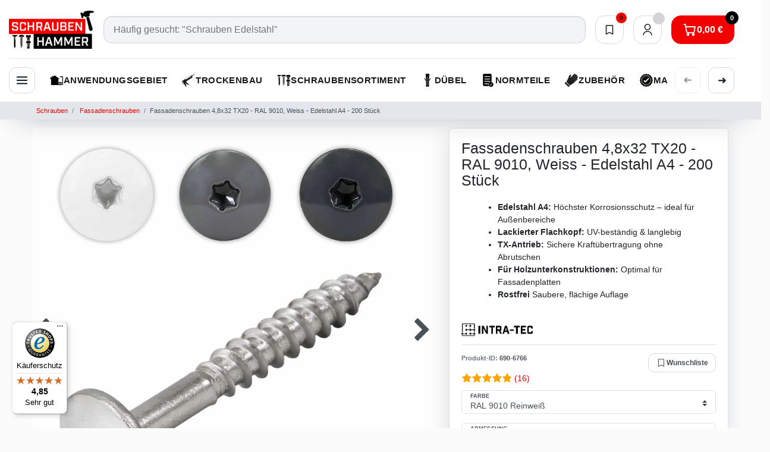

--- FILE ---
content_type: text/html; charset=UTF-8
request_url: https://www.schrauben-hammer.de/fassadenschrauben-edelstahl-a4-4-8x38-tx20-100-stueck_690_6766
body_size: 163572
content:






<!DOCTYPE html>

<html lang="de" data-framework="vue" prefix="og: http://ogp.me/ns#" class="icons-loading">

<head>
                
                    

    <script type="text/javascript">
    (function() {
        var _availableConsents = {"necessary.consent":[true,[],null],"necessary.consentActiveStatus":[true,["consentActiveStatus","_transaction_ids","cr-freeze"],null],"necessary.externalId":[true,["externalID"],null],"necessary.session":[true,[],null],"necessary.reCaptcha":[true,[],false],"necessary.csrf":[true,["XSRF-TOKEN"],null],"necessary.shopbooster_cookie":[true,["plenty_cache"],null],"tracking.googleanalytics":[false,["\/^_gat_UA-\/","\/^_ga_\/","_ga","_gid","_gat","AMP_TOKEN","__utma","__utmt","__utmb","__utmc","__utmz","__utmv","__utmx","__utmxx","_gaexp","_opt_awcid","_opt_awmid","_opt_awgid","_opt_awkid","_opt_utmc"],false],"tracking.pinterest":[false,["_pinterest_ct_ua","_pinterest_sess","_pinterest_ct","_pinterest_ct_rt","_epik","_derived_epik","_pin_unauth"],false],"tracking.adcell":[false,["ADCELLsession","ADCELLpidX","ADCELLspidX","ADCELLvpidX","ADCELLjhX","ADCELLnoTrack"],false],"tracking.econda":[false,["emos_jcvid","emos-session","emos-visitor"],false],"tracking.channelpilot":[false,["__cpc"],false],"tracking.hotjar":[false,["_hjClosedSurveyInvites","_hjDonePolls","_hjMinimizedPolls","_hjShownFeedbackMessage","_hjSessionTooLarge","_hjSessionRejected","_hjSessionResumed","_hjid","_hjRecordingLastActivity","_hjTLDTest","_hjUserAttributesHash","_hjCachedUserAttributes","_hjLocalStorageTest","_hjIncludedInPageviewSample","_hjIncludedInSessionSample","_hjAbsoluteSessionInProgress","_hjFirstSeen","_hjViewportId","_hjRecordingEnabled"],false],"tracking.moebelde":[false,[""],false],"tracking.intelligentreach":[false,[""],false],"tracking.clarity":[false,["_clck","_clsk"],false],"tracking.awin":[false,["bId","\/^aw\/","AWSESS","\/^awpv\/","\/^_aw_m_\/","\/^_aw_sn_\/","_D9J"],false],"tracking.belboon":[false,[""],false],"marketing.googleads":[false,["_gcl_au","IDE","1P_JAR","AID","ANID","CONSENT","DSID","DV","NID","APISID","HSID","SAPISID","SID","SIDCC","SSID","test_cookie"],false],"marketing.facebookpixel":[false,["_fbp","_fbc","act","c_user","datr","fr","m_pixel_ration","pl","presence","sb","spin","wd","xs"],false],"marketing.bingads":[false,["UET","_uetsid_exp","_uetmsclkid_exp","_uetmsclkid","_uetsid","SRCHHPGUSR","SRCHUSR","MSCC","SRCHUID","_SS","_EDGE_S","SRCHD","MUID","_RwBf","_HPVN","ipv6","_uetvid"],false],"marketing.sendinblue":[false,["sib_cuid","uuid"],false],"media.kjvYoutubeCookies":[false,["CONSENT","YSC","VISITOR_INFO1_LIVE"],false],"media.googleMaps":[null,[],null],"paypal.paypal-cookies":[false,["X-PP-SILOVER","X-PP-L7","tsrc","paypalplus_session_v2"],false],"convenience.tagmanager":[true,["no-cookies"],false],"convenience.languageDetection":[null,[],null]};
        var _allowedCookies = ["plenty_cache","no-cookies","consentActiveStatus","_transaction_ids","cr-freeze","externalID","XSRF-TOKEN","plenty-shop-cookie","PluginSetPreview","SID_PLENTY_ADMIN_22436","PreviewCookie"] || [];

        window.ConsentManager = (function() {
            var _consents = (function() {
                var _rawCookie = document.cookie.split(";").filter(function (cookie) {
                    return cookie.trim().indexOf("plenty-shop-cookie=") === 0;
                })[0];

                if (!!_rawCookie) {
                    try {
                        _rawCookie = decodeURIComponent(_rawCookie);
                    } catch (e) {
                        document.cookie = "plenty-shop-cookie= ; expires = Thu, 01 Jan 1970 00:00:00 GMT"
                        return null;
                    }

                    try {
                        return JSON.parse(
                            _rawCookie.trim().substr("plenty-shop-cookie=".length)
                        );
                    } catch (e) {
                        return null;
                    }
                }
                return null;
            })();

            Object.keys(_consents || {}).forEach(function(group) {
                if(typeof _consents[group] === 'object' && _consents[group] !== null)
                {
                    Object.keys(_consents[group] || {}).forEach(function(key) {
                        var groupKey = group + "." + key;
                        if(_consents[group][key] && _availableConsents[groupKey] && _availableConsents[groupKey][1].length) {
                            Array.prototype.push.apply(_allowedCookies, _availableConsents[groupKey][1]);
                        }
                    });
                }
            });

            if(!_consents) {
                Object.keys(_availableConsents || {})
                    .forEach(function(groupKey) {
                        if(_availableConsents[groupKey] && ( _availableConsents[groupKey][0] || _availableConsents[groupKey][2] )) {
                            Array.prototype.push.apply(_allowedCookies, _availableConsents[groupKey][1]);
                        }
                    });
            }

            var _setResponse = function(key, response) {
                _consents = _consents || {};
                if(typeof key === "object" && typeof response === "undefined") {
                    _consents = key;
                    document.dispatchEvent(new CustomEvent("consent-change", {
                        detail: {key: null, value: null, data: key}
                    }));
                    _enableScriptsOnConsent();
                } else {
                    var groupKey = key.split(".")[0];
                    var consentKey = key.split(".")[1];
                    _consents[groupKey] = _consents[groupKey] || {};
                    if(consentKey === "*") {
                        Object.keys(_availableConsents).forEach(function(aKey) {
                            if(aKey.split(".")[0] === groupKey) {
                                _consents[groupKey][aKey.split(".")[1]] = response;
                            }
                        });
                    } else {
                        _consents[groupKey][consentKey] = response;
                    }
                    document.dispatchEvent(new CustomEvent("consent-change", {
                        detail: {key: key, value: response, data: _consents}
                    }));
                    _enableScriptsOnConsent();
                }
                if(!_consents.hasOwnProperty('_id')) {
                    _consents['_id'] = "318c12321640ceb396fa5ebb52295c068f50e630";
                }

                Object.keys(_availableConsents).forEach(function(key) {
                    if((_availableConsents[key][1] || []).length > 0) {
                        if(_isConsented(key)) {
                            _availableConsents[key][1].forEach(function(cookie) {
                                if(_allowedCookies.indexOf(cookie) < 0) _allowedCookies.push(cookie);
                            });
                        } else {
                            _allowedCookies = _allowedCookies.filter(function(cookie) {
                                return _availableConsents[key][1].indexOf(cookie) < 0;
                            });
                        }
                    }
                });

                document.cookie = "plenty-shop-cookie=" + JSON.stringify(_consents) + "; path=/; secure";
            };
            var _hasResponse = function() {
                return _consents !== null;
            };

            var _expireDate = function() {
                var expireSeconds = 0;
                                const date = new Date();
                date.setSeconds(date.getSeconds() + expireSeconds);
                const offset = date.getTimezoneOffset() / 60;
                date.setHours(date.getHours() - offset)
                return date.toUTCString();
            }
            var _isConsented = function(key) {
                var groupKey = key.split(".")[0];
                var consentKey = key.split(".")[1];

                if (consentKey === "*") {
                    return Object.keys(_availableConsents).some(function (aKey) {
                        var aGroupKey = aKey.split(".")[0];
                        return aGroupKey === groupKey && _isConsented(aKey);
                    });
                } else {
                    if(!_hasResponse()) {
                        return _availableConsents[key][0] || _availableConsents[key][2];
                    }

                    if(_consents.hasOwnProperty(groupKey) && _consents[groupKey].hasOwnProperty(consentKey))
                    {
                        return !!_consents[groupKey][consentKey];
                    }
                    else {
                        if(!!_availableConsents[key])
                        {
                            return _availableConsents[key][0];
                        }

                        console.warn("Cookie has been blocked due to not being registered: " + key);
                        return false;
                    }
                }
            };
            var _getConsents = function() {
                var _result = {};
                Object.keys(_availableConsents).forEach(function(key) {
                    var groupKey = key.split(".")[0];
                    var consentKey = key.split(".")[1];
                    _result[groupKey] = _result[groupKey] || {};
                    if(consentKey !== "*") {
                        _result[groupKey][consentKey] = _isConsented(key);
                    }
                });
                return _result;
            };
            var _isNecessary = function(key) {
                return _availableConsents.hasOwnProperty(key) && _availableConsents[key][0];
            };
            var _enableScriptsOnConsent = function() {
                var elementsToEnable = document.querySelectorAll("script[data-cookie-consent]");
                Array.prototype.slice.call(elementsToEnable).forEach(function(el) {
                    if(el.dataset && el.dataset.cookieConsent && el.type !== "application/javascript") {
                        var newScript = document.createElement("script");
                        if(el.src) {
                            newScript.src = el.src;
                        } else {
                            newScript.textContent = el.textContent;
                        }
                        el.parentNode.replaceChild(newScript, el);
                    }
                });
            };
            window.addEventListener("load", _enableScriptsOnConsent);
            
            return {
                setResponse: _setResponse,
                hasResponse: _hasResponse,
                isConsented: _isConsented,
                getConsents: _getConsents,
                isNecessary: _isNecessary
            };
        })();
    })();
</script>


    
<meta charset="utf-8">
<meta http-equiv="X-UA-Compatible" content="IE=edge">
<meta name="viewport" content="width=device-width, initial-scale=1">
<meta name="generator" content="plentymarkets" />
<meta name="format-detection" content="telephone=no"> 
<link rel="icon" type="image/x-icon" href="https://cdn02.plentymarkets.com/nteqnk1xxnkn/frontend/Logo_neu/SH_Favicon_Var._2.png">



            <link rel="canonical" href="https://www.schrauben-hammer.de/fassadenschrauben-edelstahl-a4-4-8x38-tx20-100-stueck_690_6766">
    
                        <link rel="alternate" hreflang="x-default" href="https://www.schrauben-hammer.de/fassadenschrauben-edelstahl-a4-4-8x38-tx20-100-stueck_690_6766"/>
                    <link rel="alternate" hreflang="de" href="https://www.schrauben-hammer.de/fassadenschrauben-edelstahl-a4-4-8x38-tx20-100-stueck_690_6766"/>
            
<style data-font="Custom-Font">
    
                
        .icons-loading .fa { visibility: hidden !important; }
</style>

<link rel="preload" href="https://cdn02.plentymarkets.com/nteqnk1xxnkn/plugin/63/ceres/css/ceres-icons.css" as="style" onload="this.onload=null;this.rel='stylesheet';">
<noscript><link rel="stylesheet" href="https://cdn02.plentymarkets.com/nteqnk1xxnkn/plugin/63/ceres/css/ceres-icons.css"></noscript>


<link rel="preload" as="style" href="https://cdn02.plentymarkets.com/nteqnk1xxnkn/plugin/63/ceres/css/ceres-base.css?v=2bde7a0fd16cc97ba538a190bdeaacf50623f703">
    <link rel="stylesheet" href="https://cdn02.plentymarkets.com/nteqnk1xxnkn/plugin/63/ceres/css/ceres-base.css?v=2bde7a0fd16cc97ba538a190bdeaacf50623f703">


<script type="application/javascript">
    /*! loadCSS. [c]2017 Filament Group, Inc. MIT License */
    /* This file is meant as a standalone workflow for
    - testing support for link[rel=preload]
    - enabling async CSS loading in browsers that do not support rel=preload
    - applying rel preload css once loaded, whether supported or not.
    */
    (function( w ){
        "use strict";
        // rel=preload support test
        if( !w.loadCSS ){
            w.loadCSS = function(){};
        }
        // define on the loadCSS obj
        var rp = loadCSS.relpreload = {};
        // rel=preload feature support test
        // runs once and returns a function for compat purposes
        rp.support = (function(){
            var ret;
            try {
                ret = w.document.createElement( "link" ).relList.supports( "preload" );
            } catch (e) {
                ret = false;
            }
            return function(){
                return ret;
            };
        })();

        // if preload isn't supported, get an asynchronous load by using a non-matching media attribute
        // then change that media back to its intended value on load
        rp.bindMediaToggle = function( link ){
            // remember existing media attr for ultimate state, or default to 'all'
            var finalMedia = link.media || "all";

            function enableStylesheet(){
                // unbind listeners
                if( link.addEventListener ){
                    link.removeEventListener( "load", enableStylesheet );
                } else if( link.attachEvent ){
                    link.detachEvent( "onload", enableStylesheet );
                }
                link.setAttribute( "onload", null );
                link.media = finalMedia;
            }

            // bind load handlers to enable media
            if( link.addEventListener ){
                link.addEventListener( "load", enableStylesheet );
            } else if( link.attachEvent ){
                link.attachEvent( "onload", enableStylesheet );
            }

            // Set rel and non-applicable media type to start an async request
            // note: timeout allows this to happen async to let rendering continue in IE
            setTimeout(function(){
                link.rel = "stylesheet";
                link.media = "only x";
            });
            // also enable media after 3 seconds,
            // which will catch very old browsers (android 2.x, old firefox) that don't support onload on link
            setTimeout( enableStylesheet, 3000 );
        };

        // loop through link elements in DOM
        rp.poly = function(){
            // double check this to prevent external calls from running
            if( rp.support() ){
                return;
            }
            var links = w.document.getElementsByTagName( "link" );
            for( var i = 0; i < links.length; i++ ){
                var link = links[ i ];
                // qualify links to those with rel=preload and as=style attrs
                if( link.rel === "preload" && link.getAttribute( "as" ) === "style" && !link.getAttribute( "data-loadcss" ) ){
                    // prevent rerunning on link
                    link.setAttribute( "data-loadcss", true );
                    // bind listeners to toggle media back
                    rp.bindMediaToggle( link );
                }
            }
        };

        // if unsupported, run the polyfill
        if( !rp.support() ){
            // run once at least
            rp.poly();

            // rerun poly on an interval until onload
            var run = w.setInterval( rp.poly, 500 );
            if( w.addEventListener ){
                w.addEventListener( "load", function(){
                    rp.poly();
                    w.clearInterval( run );
                } );
            } else if( w.attachEvent ){
                w.attachEvent( "onload", function(){
                    rp.poly();
                    w.clearInterval( run );
                } );
            }
        }


        // commonjs
        if( typeof exports !== "undefined" ){
            exports.loadCSS = loadCSS;
        }
        else {
            w.loadCSS = loadCSS;
        }
    }( typeof global !== "undefined" ? global : this ) );

    (function() {
        var checkIconFont = function() {
            if(!document.fonts || document.fonts.check("1em FontAwesome")) {
                document.documentElement.classList.remove('icons-loading');
            }
        };

        if(document.fonts) {
            document.fonts.addEventListener("loadingdone", checkIconFont);
            window.addEventListener("load", checkIconFont);
        }
        checkIconFont();
    })();
</script>

                    

<!-- Extend the existing style with a template -->
                            
    

<script>

    
    function setCookie(name,value,days) {
        var expires = "";
        if (days) {
            var date = new Date();
            date.setTime(date.getTime() + (days*24*60*60*1000));
            expires = "; expires=" + date.toUTCString();
        }
        document.cookie = name + "=" + (value || "")  + expires + "; path=/";
    }
    function getCookie(name) {
        var nameEQ = name + "=";
        var ca = document.cookie.split(';');
        for (var i = 0; i < ca.length; i++) {
            var c = ca[i];
            while (c.charAt(0) == ' ') c = c.substring(1, c.length);
            if (c.indexOf(nameEQ) == 0) return c.substring(nameEQ.length, c.length);
        }
        return null;
    }

    if (getCookie("externalID") == null) {
        setCookie("externalID",  '6971dcffcd79a' + Math.random(), 100);
    }

    let consentActiveStatus = [{"googleanalytics":"false","googleads":"false","facebookpixel":"true","bingads":"true","pinterest":"true","adcell":"true","econda":"true","channelpilot":"true","sendinblue":"true","hotjar":"true","moebelde":"true","intelligentreach":"true","clarity":"true","awin":"true","belboon":"true"}];
    setCookie("consentActiveStatus",JSON.stringify(consentActiveStatus),100);

    function normalizeString(a) {
        return a.replace(/[^\w\s]/gi, '');
    }

    function convertAttributesToText(attributes){
        var variantText = '';

        if(attributes.length){
            for(let i = 0; i < attributes.length ; i++){
                variantText+= attributes[i]["value"]["names"]["name"];
                if(i !== (attributes.length-1)){
                    variantText+= ", ";
                }
            }
        }
        return variantText;
    }

    function sendProductListClick(position, products) {
        var payload = {

            'ecommerce': {
                'currencyCode': '',
                'click': {
                    'actionField': {'list': ''},
                    'products': new Array(products[position])
                }
            },
            'ga4Event': 'select_item',
            'nonInteractionHit': false,
            'event': 'ecommerceEvent',
            'eventCategory': 'E-Commerce',
            'eventAction': 'Produktklick',
            'eventLabel': '',
            'eventValue': undefined
        };
        dataLayer.push(payload);    }

    function capiCall(payload){
            }

    window.dataLayer = window.dataLayer || [];
    function gtag() { window.dataLayer.push(arguments); }
    let plentyShopCookie = getCookie("plenty-shop-cookie");

                    let ad_storage =  'denied';
        let ad_user_data = 'denied';
        let ad_personalization = 'denied';
                let analytics_storage = null;

        plentyShopCookie = (typeof plentyShopCookie === "undefined") ? '' : JSON.parse(decodeURIComponent(plentyShopCookie));
        
        if(plentyShopCookie){
            ad_storage=  plentyShopCookie.marketing.googleads ? 'granted' : 'denied';
            ad_user_data=  plentyShopCookie.marketing.googleads ? 'granted' : 'denied';
            ad_personalization=  plentyShopCookie.marketing.googleads ? 'granted' : 'denied';
             analytics_storage=  plentyShopCookie.tracking.googleanalytics ? 'granted' : 'denied';                    }

        let consentObject = {
            ad_storage: ad_storage,
            ad_user_data: ad_user_data,
            ad_personalization: ad_personalization
        };

        if(analytics_storage !== null){
            consentObject.analytics_storage = analytics_storage;
        }

        gtag('consent', 'default', consentObject);

    

    document.addEventListener("consent-change", function (e){

        
        var consentIntervall = setInterval(function(){

            
                let consentObject = {
                    ad_storage: e.detail.data.marketing.googleads ? 'granted' : 'denied',
                    ad_user_data: e.detail.data.marketing.googleads ? 'granted' : 'denied',
                    ad_personalization: e.detail.data.marketing.googleads ? 'granted' : 'denied',
                };

                                consentObject.analytics_storage = e.detail.data.tracking.googleanalytics ? 'granted' : 'denied';

                
                gtag('consent', 'update', consentObject );

            
            var payload = {
                'event': 'consentChanged'
            };
            dataLayer.push(payload);
            clearInterval(consentIntervall);
        }, 200);

    });
</script>


            



    
    
                
    
    

    
    
    
    
    

                    


<meta name="robots" content="all">
    <meta name="description" content="Fassadenschrauben aus Edelstahl A4 mit TX20 Antrieb. UV-beständiger Flachkopf, ideal für HPL- &amp;amp; Fassadenplatten auf Holz.">
    <meta name="keywords" content="Fassadenschrauben A4, Edelstahl Fassadenschrauben, TX20 Fassadenschraube, HPL Schrauben Fassade, Holzfassade Schrauben">
<meta property="og:title" content="Fassadenschrauben Edelstahl A4 – TX – Flachkopf – für Fassadenplatten auf Holz
         | Schrauben-Hammer.de"/>
<meta property="og:type" content="article"/>
<meta property="og:url" content="https://www.schrauben-hammer.de/fassadenschrauben-edelstahl-a4-4-8x38-tx20-100-stueck_690_6766"/>
<meta property="og:image" content="https://bilder.schrauben-hammer.de/item/images/690/full/8623-D1.jpg"/>
<meta property="thumbnail" content="https://bilder.schrauben-hammer.de/item/images/690/full/8623-D1.jpg"/>

<script type="application/ld+json">
            {
                "@context"      : "https://schema.org/",
                "@type"         : "Product",
                "@id"           : "6766",
                "name"          : "Fassadenschrauben 4,8x32 TX20 -  RAL 9010, Weiss - Edelstahl A4 - 200 Stück",
                "category"      : "Fassadenschrauben",
                "releaseDate"   : "",
                "image"         : "https://bilder.schrauben-hammer.de/item/images/690/middle/8623-D1.jpg",
                "identifier"    : "6766",
                "description"   : "Diese Fassadenschrauben aus Edelstahl A4 wurden speziell für die Befestigung von Fassadenplatten auf Holzunterkonstruktionen entwickelt. Dank des rostfreien A4-Edelstahls eignen sie sich hervorragend für dauerhaft exponierte Außenbereiche – auch in Küstenregionen oder industriell belasteter Umgebung. Der langlebig einbrennlackierte Flachkopf sorgt für eine dezente, optisch saubere Montage und bietet gleichzeitig eine hohe UV-Beständigkeit. Der TX-Antrieb ermöglicht ein kontrolliertes, kraftvolles Einschrauben ohne Bit-Rutschen. Neben klassischen Fassadenplatten lassen sich auch HPL-Platten, Faserzementplatten, Holzschindeln sowie dünne Metall- oder Aluminiumplatten zuverlässig befestigen. Je nach Material und Anwendung wird Vorbohren empfohlen, insbesondere bei harten oder spröden Plattenwerkstoffen. Typische Anwendungen Fassadenplatten auf Holzunterkonstruktionen HPL-Platten / Vollkernplatten / Kompaktplatten Faserzement- und Faserplatten Holzschindeln Aluminium- oder Stahlplatten (auf Holz) Trapezbleche im Fassadenbereich ",
                "disambiguatingDescription" : "&lt;ul&gt;
  &lt;li&gt;&lt;b&gt;Edelstahl A4:&lt;/b&gt; Höchster Korrosionsschutz – ideal für Außenbereiche&lt;/li&gt;
  &lt;li&gt;&lt;b&gt;Lackierter Flachkopf:&lt;/b&gt; UV-beständig &amp; langlebig&lt;/li&gt;
  &lt;li&gt;&lt;b&gt;TX-Antrieb:&lt;/b&gt; Sichere Kraftübertragung ohne Abrutschen&lt;/li&gt;
  &lt;li&gt;&lt;b&gt;Für Holzunterkonstruktionen:&lt;/b&gt; Optimal für Fassadenplatten&lt;/li&gt;
  &lt;li&gt;&lt;b&gt;Rostfrei&lt;/b&gt; Saubere, flächige Auflage&lt;/li&gt;
&lt;/ul&gt;",
                "manufacturer"  : {
                    "@type"         : "Organization",
                    "name"          : "INTRA-TEC"
                },
                "sku"           : "690-6766",
                "gtin"          : "4251157808940",
                "gtin13"        : "4251157808940",
                "offers": {
                    "@type"         : "Offer",
                    "priceCurrency" : "EUR",
                    "price"         : "27.60",
                    "url"           : "https://www.schrauben-hammer.de/fassadenschrauben-edelstahl-a4-4-8x38-tx20-100-stueck_690_6766",
                    "priceSpecification":[
                                                {
                            "@type": "UnitPriceSpecification",
                            "price": "27.60",
                            "priceCurrency": "EUR",
                            "priceType": "SalePrice",
                            "referenceQuantity": {
                                "@type": "QuantitativeValue",
                                "value": "200",
                                "unitCode": "C62"
                            }
                        }

                    ],
                    "availability"  : "https://schema.org/OutOfStock",
                    "itemCondition" : "https://schema.org/NewCondition"
                },
                "depth": {
                    "@type"         : "QuantitativeValue",
                    "value"         : "0"
                },
                "width": {
                    "@type"         : "QuantitativeValue",
                    "value"         : "0"
                },
                "height": {
                    "@type"         : "QuantitativeValue",
                    "value"         : "0"
                },
                "weight": {
                    "@type"         : "QuantitativeValue",
                    "value"         : "880"
                }
            }
        </script>

<title>Fassadenschrauben Edelstahl A4 – TX – Flachkopf – für Fassadenplatten auf Holz
         | Schrauben-Hammer.de</title>

            <style>
    #paypal_loading_screen {
        display: none;
        position: fixed;
        z-index: 2147483640;
        top: 0;
        left: 0;
        width: 100%;
        height: 100%;
        overflow: hidden;

        transform: translate3d(0, 0, 0);

        background-color: black;
        background-color: rgba(0, 0, 0, 0.8);
        background: radial-gradient(ellipse closest-corner, rgba(0,0,0,0.6) 1%, rgba(0,0,0,0.8) 100%);

        color: #fff;
    }

    #paypal_loading_screen .paypal-checkout-modal {
        font-family: "HelveticaNeue", "HelveticaNeue-Light", "Helvetica Neue Light", helvetica, arial, sans-serif;
        font-size: 14px;
        text-align: center;

        box-sizing: border-box;
        max-width: 350px;
        top: 50%;
        left: 50%;
        position: absolute;
        transform: translateX(-50%) translateY(-50%);
        cursor: pointer;
        text-align: center;
    }

    #paypal_loading_screen.paypal-overlay-loading .paypal-checkout-message, #paypal_loading_screen.paypal-overlay-loading .paypal-checkout-continue {
        display: none;
    }

    .paypal-checkout-loader {
        display: none;
    }

    #paypal_loading_screen.paypal-overlay-loading .paypal-checkout-loader {
        display: block;
    }

    #paypal_loading_screen .paypal-checkout-modal .paypal-checkout-logo {
        cursor: pointer;
        margin-bottom: 30px;
        display: inline-block;
    }

    #paypal_loading_screen .paypal-checkout-modal .paypal-checkout-logo img {
        height: 36px;
    }

    #paypal_loading_screen .paypal-checkout-modal .paypal-checkout-logo img.paypal-checkout-logo-pp {
        margin-right: 10px;
    }

    #paypal_loading_screen .paypal-checkout-modal .paypal-checkout-message {
        font-size: 15px;
        line-height: 1.5;
        padding: 10px 0;
    }

    #paypal_loading_screen.paypal-overlay-context-iframe .paypal-checkout-message, #paypal_loading_screen.paypal-overlay-context-iframe .paypal-checkout-continue {
        display: none;
    }

    .paypal-spinner {
        height: 30px;
        width: 30px;
        display: inline-block;
        box-sizing: content-box;
        opacity: 1;
        filter: alpha(opacity=100);
        animation: rotation .7s infinite linear;
        border-left: 8px solid rgba(0, 0, 0, .2);
        border-right: 8px solid rgba(0, 0, 0, .2);
        border-bottom: 8px solid rgba(0, 0, 0, .2);
        border-top: 8px solid #fff;
        border-radius: 100%
    }

    .paypalSmartButtons div {
        margin-left: 10px;
        margin-right: 10px;
    }
</style>                <style>@import url(https://use.typekit.net/lwl7tyw.css);.schlossfinder,.sh-header__nav-link,.sh-header__panel-contact-text,.sh-header__sr-only{white-space:nowrap}:root{--sh-color-primary-red:#f20000;--sh-color-secondary-red:#0b0000;--sh-color-dark:#212529;--sh-color-light:#f8f9fa;--sh-color-alert-red:#d32f2f;--sh-color-success-green:#22c55e;--sh-color-surface:#ffffff;--sh-color-body-surface:#fbfbfb;--sh-color-input-surface:#f3f4f6;--sh-shadow-elevation-soft:0 24px 48px -32px rgba(15, 23, 42, 0.35)}.br-l{border-radius:14px!important}.br-m,.form-control,.v-s-box{border-radius:6px!important}.br-s{border-radius:3px!important}.bg-w100{background-color:#fff!important}#page-body,body{background-color:var(--sh-color-body-surface)}.price.h1{font-family:industry,sans-serif;font-weight:600;font-size:3rem;color:var(--sh-color-primary-red)}.price{color:var(--sh-color-primary-red)!important;font-size:1.4rem;font-family:industry,helvetica,arial,sans-serif}.sh-footer,.sh-header{font-family:"Open Sans",Arial,sans-serif}.cmp-product-thumb .price{font-size:1.4rem!important}.widget-item-grid .cmp-product-thumb .prices{display:flex;flex-direction:column;align-items:flex-start;gap:.2rem}.widget-item-grid .cmp-product-thumb .prices>*{margin:0}.widget-item-grid .cmp-product-thumb .prices>.price{order:2}.widget-item-grid .cmp-product-thumb .prices>.price.price--cross{order:1;font-size:.9rem;color:#6b7280}.widget-item-grid .cmp-product-thumb .prices>.price-info{order:3;font-size:.85rem;color:#6b7280}.cmp-product-thumb .badge.badge-bundle,.cmp-product-thumb .special-tags .badge{display:none!important}.widget-item-grid .cmp-product-thumb{margin-bottom:0!important;border:solid #f6f6f6;border-radius:6px;padding:12px;display:flex;flex-direction:column;flex:1 1 auto;width:100%}.widget-item-grid .cmp-product-thumb:hover{border-color:var(--sh-color-primary-red)}.widget-item-grid .row>[class*=col-]{display:flex}.widget-item-grid .cmp-product-thumb .thumb-body{flex:1 1 auto;display:flex;flex-direction:column}.widget-item-grid .cmp-product-thumb .thumb-footer{margin-top:auto}.elevated-bg{background-color:#fff;border:1px solid #dee2e6;border-radius:6px;padding:20px;box-shadow:0 12px 30px rgba(15,23,42,.12)}div.external-brand-logo img{max-height:30px;height:auto;max-width:120px;width:auto;margin-top:10px}#kjvItemAvailabilityText,.availability .availability-text,.availability.is-sold-out .availability-text{background-color:#f8fafc;padding:6px;border-radius:6px;font-size:smaller;color:#475569}#kjvItemAvailabilityText.is-available,#kjvItemAvailabilityText:not(.is-sold-out),.availability .availability-text.is-available,.availability .availability-text:not(.is-sold-out),.availability.is-available .availability-text{background-color:#dcfce7;color:#166534}#kjvItemAvailabilityText.is-sold-out,.availability.is-sold-out .availability-text,.availability.is-sold-out .availability-text.is-sold-out{background-color:#fee2e2;color:#991b1b}#kjvItemAvailabilityText.is-sold-out:has(+ #smart.paypal-smart-button),#kjvItemAvailabilityText.is-sold-out:has(~ #smart.paypal-smart-button){display:none!important}#kjvItemAvailabilityText.is-sold-out:has(+ #smart.paypal-smart-button)+#smart.paypal-smart-button,#kjvItemAvailabilityText.is-sold-out:has(~ #smart.paypal-smart-button)~#smart.paypal-smart-button{display:none!important}#kjvItemAvailabilityIcon,#kyjMegaMenuNavContainer.kyj-mega-menu-dropdown-is-active #trustami-mobile-view,#kyjMegaMenuNavContainer.kyj-mega-menu-dropdown-is-active #web-chat-loader-root,#kyjMegaMenuNavContainer.kyj-mega-menu-dropdown-is-active .back-to-top,#kyjMegaMenuNavContainer.kyj-mega-menu-dropdown-is-active .brevo-conversations__iframe-wrapper,#kyjMegaMenuNavContainer.kyj-mega-menu-dropdown-is-active .widget-cookie-bar,#kyjMegaMenuNavContainer.kyj-mega-menu-dropdown-is-active .widget_container_overlay,#kyjMegaMenuNavContainer.kyj-mega-menu-dropdown-is-active div[id^=trustbadge-container-],.basket-open #trustami-mobile-view,.basket-open #web-chat-loader-root,.basket-open .back-to-top,.basket-open .brevo-conversations__iframe-wrapper,.basket-open .widget-cookie-bar,.basket-open .widget_container_overlay,.basket-open div[id^=trustbadge-container-],a.logo,body.sh-mobile-menu-open #trustami-mobile-view,body.sh-mobile-menu-open #web-chat-loader-root,body.sh-mobile-menu-open .back-to-top,body.sh-mobile-menu-open .brevo-conversations__iframe-wrapper,body.sh-mobile-menu-open .widget-cookie-bar,body.sh-mobile-menu-open .widget_container_overlay,body.sh-mobile-menu-open div[id^=trustbadge-container-],body.sh-search-overlay-open .brevo-conversations__iframe-wrapper,body.sh-search-overlay-open div[id^=trustbadge-container-],div.grecaptcha-badge{display:none!important}.free-shipping-bar{margin:0 0 30px;padding:0;color:#111}.free-shipping-bar__text{display:grid;grid-template-rows:1fr;margin-bottom:12px;font-size:.95rem;font-weight:600;letter-spacing:.01em}.free-shipping-bar__text-content{grid-row:1/2;display:inline-flex;align-items:center;gap:.55rem;line-height:1.5;opacity:.92;transform:translateY(0);transition:color .35s,opacity .35s,transform .35s}.free-shipping-bar--reached .free-shipping-bar__text-content{color:#0f9d58;opacity:1;transform:translateY(-1px)}#page-header::before,.sh-footer::before,.sh-header__top-bar::before{left:50%;transform:translateX(-50%);pointer-events:none;z-index:-1;content:""}.free-shipping-bar__label{display:inline-block;line-height:1.45}.free-shipping-bar__progress{position:relative;width:100%;height:10px;background:rgba(15,23,42,.08);border-radius:999px;overflow:hidden}.free-shipping-bar__progress-fill{position:relative;height:100%;width:0%;border-radius:inherit;transition:width .45s cubic-bezier(.22, 1, .36, 1);box-shadow:inset 0 0 0 transparent}.free-shipping-bar--reached .free-shipping-bar__progress-fill{box-shadow:inset 0 0 0 transparent,0 6px 18px rgba(15,157,88,.2)}.free-shipping-bar__shine{position:absolute;inset:0;background:linear-gradient(105deg,rgba(255,255,255,0) 0,rgba(255,255,255,.38) 45%,rgba(255,255,255,.12) 70%,rgba(255,255,255,0) 100%);transform:translateX(-100%);animation:16s linear infinite free-shipping-bar-shine;opacity:.28;pointer-events:none;will-change:transform;transition:opacity .6s}.free-shipping-bar__shine--paused{animation-play-state:paused;opacity:0}@keyframes free-shipping-bar-shine{0%{transform:translateX(-100%)}100%{transform:translateX(100%)}}.sh-header{position:relative;z-index:1000;margin:0 auto;color:#1a1a1a;width:1600px;max-width:1600px;--sh-top-bar-max-height:72px;--sh-top-bar-padding-y:14px}.sh-header__top-bar{position:relative;display:flex;align-items:center;justify-content:center;gap:48px;padding:var(--sh-top-bar-padding-y,14px) 32px;background:0 0;color:#fff;font-size:13px;letter-spacing:.3px;text-transform:uppercase;z-index:1;overflow:visible;isolation:isolate;visibility:visible;box-sizing:border-box;max-height:var(--sh-top-bar-max-height,72px);transition:max-height .35s,padding .35s,opacity .2s,visibility linear;will-change:max-height,padding,opacity}.sh-footer__list a::before,.sh-header__bullet{width:6px;height:6px;border-radius:50%;background-color:var(--sh-color-primary-red)}.sh-header__top-bar::before{position:absolute;top:0;width:100vw;height:100%;background:linear-gradient(90deg,var(--sh-color-secondary-red),color-mix(in srgb,var(--sh-color-secondary-red) 85%,#000 15%));transition:opacity .35s}.sh-header__top-item,.sh-header__top-link{display:inline-flex;align-items:center;gap:8px;color:inherit}.sh-header__top-link{text-decoration:none}.sh-header__bullet{display:inline-block}.sh-header--topbar-hidden{--sh-top-bar-padding-y:0px}.sh-header--topbar-hidden .sh-header__top-bar{max-height:0;opacity:0;pointer-events:none;visibility:hidden;transition-delay:0s,0s,0s,0.35s}.sh-header--topbar-hidden .sh-header__top-bar::before{opacity:0}.doofinder-product-recommendation-fw,.sh-full-viewport-container{position:relative;box-sizing:border-box;width:100vw;max-width:none;margin-left:calc(50% - 50vw);margin-right:calc(50% - 50vw);padding-left:0;padding-right:0}#vue-app>div.footer.container-max.d-print-none{max-width:100%;width:100%;padding-left:0;padding-right:0}.sh-footer{position:relative;isolation:isolate;color:var(--sh-color-dark)}.sh-footer::before{position:absolute;top:0;width:100vw;height:100%;background:var(--sh-color-surface);border-top:6px solid var(--sh-color-dark);box-sizing:border-box}.sh-footer__inner{max-width:1400px;width:min(1400px,100%);margin:0 auto;padding:56px 24px 36px;font-size:.95rem}.sh-footer__content{display:grid;grid-template-columns:repeat(4,minmax(0,1fr));gap:40px}.sh-footer__column{display:flex;flex-direction:column;gap:20px;min-width:0}.sh-footer__heading{position:relative;display:flex;align-items:center;gap:12px;margin:0;font-size:1.05rem;font-weight:700;text-transform:uppercase;letter-spacing:.5px;color:var(--sh-color-secondary-red)}.sh-footer__heading::after{content:"";flex:1 1 auto;height:1px;background:linear-gradient(90deg,color-mix(in srgb,var(--sh-color-primary-red) 25%,transparent) 0,transparent 70%)}.sh-footer__heading-icon{display:inline-flex;align-items:center;justify-content:center;width:36px;height:36px;border-radius:12px;background:color-mix(in srgb,var(--sh-color-primary-red) 8%,transparent)}.sh-footer__benefits,.sh-footer__list{padding:0;display:grid;margin:0;list-style:none}.sh-footer__heading-icon img{width:18px;height:18px;object-fit:contain}.sh-footer__list{gap:10px}.sh-footer__list a{position:relative;display:inline-flex;align-items:center;gap:8px;color:inherit;text-decoration:none;padding:4px 0;transition:color .2s,transform .2s}.sh-footer__list a::before{content:"";opacity:0;transform:scale(.5);transition:transform .2s,opacity .2s}.sh-footer__list a:focus,.sh-footer__list a:hover{color:var(--sh-color-primary-red);transform:translateX(2px)}.sh-footer__list a:focus::before,.sh-footer__list a:hover::before{opacity:1;transform:scale(1)}.sh-footer__benefits{gap:12px;color:var(--sh-color-secondary-red)}.sh-footer__benefits li{position:relative;padding-left:28px;line-height:1.55}.sh-footer__badge-grid img,.sh-footer__badge-grid--payments img{max-height:48px;padding:8px}.sh-footer__benefits li::before{content:"\2713";position:absolute;top:2px;left:0;font-size:.95rem;font-weight:700;color:var(--sh-color-primary-red)}.sh-footer__community{display:flex;flex-direction:column;gap:12px}.sh-footer__sub-heading{margin:0;font-size:.85rem;font-weight:600;letter-spacing:.5px;text-transform:uppercase;color:#475569}.sh-footer__social{display:flex;flex-wrap:wrap;gap:12px;max-width:100%}.sh-footer__social-link{display:inline-flex;align-items:center;justify-content:center;width:44px;height:44px;border-radius:14px;background:#fff;transition:transform .2s}.sh-footer__social-link:focus,.sh-footer__social-link:hover{transform:translateY(-2px)}.sh-footer__social-link img{width:24px;height:24px;object-fit:contain}.sh-footer__badge-grid{display:flex;align-items:center;justify-content:flex-end;gap:16px;flex-wrap:wrap;overflow:visible;padding-bottom:0}.sh-footer__badge-grid--payments{gap:16px}.sh-footer__badge-grid img{flex:0 0 auto;width:auto;border-radius:12px;background:#fff;box-shadow:0 4px 12px color-mix(in srgb,var(--sh-color-dark) 8%,transparent)}.sh-footer__badge-grid--shipping{gap:24px;justify-content:flex-end}.sh-footer__shipping-item{display:flex;flex-direction:column;align-items:flex-end;text-align:right;gap:8px}.sh-footer__shipping-label{font-size:.75rem;line-height:1.3;color:#475569;font-weight:500}.sh-footer__bottom{display:grid;grid-template-columns:minmax(0,0.95fr) minmax(0,1.05fr);gap:32px;margin-top:48px;padding-top:36px;border-top:1px solid rgba(148,163,184,.4);color:#475569;align-items:start}.sh-footer__brand-section,.sh-footer__logistics{display:grid;gap:24px;align-content:start}.sh-footer__brands{display:flex;align-items:center;gap:28px;flex-wrap:wrap}.sh-footer__logistics-section{display:grid;gap:16px;justify-items:end;text-align:right}.sh-footer__trust-badges{display:flex;flex-wrap:wrap;gap:32px;justify-content:flex-end;align-items:flex-end}.sh-footer__trust-badges img{width:auto;height:auto;max-width:220px;object-fit:contain;display:block;filter:drop-shadow(0 4px 6px rgba(15, 23, 42, .2))}.sh-footer__footer-row{display:grid;grid-template-columns:minmax(0,1fr) minmax(0,1fr);gap:24px;align-items:end;margin-top:28px;grid-column:1/-1}.sh-footer__copyright{justify-self:start;align-self:end}.sh-footer__trust-badges{align-self:end;justify-self:end}.sh-footer__trust-badge--anniversary{height:110px!important}.sh-footer__trust-badge--company{height:60px!important}.sh-footer__trust-badge--ssl{height:85px!important}.fh-footer__brand-logo,.sh-footer__brand-logo{max-height:72px;width:auto;padding:0;background:0 0;filter:none}.sh-footer__legal{display:grid;gap:8px;font-size:1rem;line-height:1.6}.sh-footer__legal p{margin:0}.sh-footer__legal p:first-child{font-size:1.1rem;font-weight:600;color:var(--sh-color-secondary-red)}.sh-footer__legal a{color:inherit;text-decoration:none}.sh-footer__legal a:focus,.sh-footer__legal a:hover{color:var(--sh-color-primary-red)}.sh-footer__legal .sh-footer__social-link{width:30px;height:30px;border-radius:10px;margin-left:8px}.sh-footer__legal .sh-footer__social-link img{width:16px;height:16px}@media (max-width:1199.98px){.sh-footer__content{grid-template-columns:repeat(3,minmax(0,1fr));gap:32px}}@media (max-width:991.98px){.sh-footer__inner{padding:48px 20px 32px}.sh-footer__content{grid-template-columns:repeat(2,minmax(0,1fr));gap:28px}.sh-footer__bottom,.sh-footer__footer-row{grid-template-columns:1fr;text-align:center}.sh-footer__brand-section,.sh-footer__legal,.sh-footer__logistics{justify-items:center}.sh-footer__brands{justify-content:center}.sh-footer__logistics-section{width:min(100%,420px);justify-items:center;text-align:center}.sh-footer__footer-row{justify-items:center}.sh-footer__trust-badges{justify-content:center;justify-self:center}.sh-footer__shipping-item{align-items:center;text-align:center}}@media (max-width:575.98px){.sh-footer__inner{padding:44px 16px 28px}.sh-footer__content{grid-template-columns:repeat(2,minmax(0,1fr));gap:20px}.sh-footer__column--benefits{order:3}.sh-footer__column--legal{order:4}.sh-footer__heading{font-size:1rem}.sh-footer__heading::after{display:none}.sh-footer__social{flex-wrap:nowrap}.sh-footer__badge-grid{justify-content:center;gap:14px}.sh-footer__badge-grid img{max-height:42px}.sh-footer__badge-grid--payments img{max-height:40px;padding:8px}.sh-footer__badge-grid--payments{display:grid;grid-template-columns:repeat(4,minmax(0,1fr));column-gap:12px;row-gap:14px;justify-items:center;overflow:visible;padding-bottom:0}.sh-footer__badge-grid--shipping{gap:20px}.sh-footer__shipping-label{font-size:.7rem}.add-item{padding:14px}.add-item button{height:42px!important;width:auto!important}}@media (max-width:420px){.sh-footer__content{grid-template-columns:repeat(2,minmax(140px,1fr))}.sh-footer__social-link{width:40px;height:40px;border-radius:12px}.sh-footer__social-link img{width:22px;height:22px}}.sh-header__main{display:grid;grid-template-columns:auto 1fr auto;align-items:center;padding:26px 32px 22px;background-color:#fff;column-gap:20px}.sh-header__logo{display:flex;align-items:center}.sh-header__logo img{width:auto;height:64px}.sh-header__search-area{display:flex;align-items:center;gap:16px;width:100%}.sh-header__search-form{position:relative;display:flex;align-items:center;width:100%}.sh-header__burger,.sh-header__search-clear{display:none;align-items:center;cursor:pointer}.sh-header__burger{justify-content:center;width:46px;height:46px;padding:0;border:1px solid #d9d9d9;border-radius:14px;background-color:#fff;color:#1a1a1a;transition:.2s}.sh-header__burger-icon{width:22px;height:22px}.sh-header__search-input{width:100%;box-sizing:border-box;height:46px;padding:12px 52px 12px 24px;border:1px solid #d5d5d5;border-radius:14px;font-size:15px;line-height:1.4;color:var(--sh-color-secondary-red);background-color:var(--sh-color-input-surface);box-shadow:inset 0 1px 2px rgba(0,0,0,.08)}.sh-header__search-clear{position:absolute;top:50%;right:18px;transform:translateY(-50%);justify-content:center;width:24px;height:24px;padding:0;border:none;background:0 0;color:#94a3b8;transition:color .2s}.sh-header__search-clear-icon{width:16px;height:16px}.sh-header__actions{display:grid;grid-auto-flow:column;align-items:center;column-gap:20px;justify-self:end}.sh-header__icon-button{position:relative;display:flex;align-items:center;justify-content:center;width:46px;height:46px;padding:0;border:1px solid #d9d9d9;border-radius:14px;background-color:#fff;color:#1a1a1a;cursor:pointer;transition:.2s}.sh-header__badge,.sh-header__status-indicator{top:-6px;right:-6px;border-radius:50%;position:absolute}.sh-header__actions>.sh-header__icon-button:focus-visible,.sh-header__actions>.sh-header__icon-button:hover{color:#1a1a1a;text-decoration:none}.sh-header__status-indicator{width:20px;height:20px;background-color:#d4d4d8;transition:background-color .2s}.sh-header__status-indicator.is-logged-in{background-color:var(--sh-color-success-green)}.sh-header__icon{display:block;width:22px;height:22px}.sh-header__badge{display:flex;align-items:center;justify-content:center;width:20px;height:20px;padding:0;background-color:var(--sh-color-primary-red);color:#000;opacity:1!important;visibility:visible!important;font-size:11px;font-weight:700;letter-spacing:.3px;line-height:1}.sh-header__badge wish-list-count,.sh-header__badge wish-list-count>*{display:flex;align-items:center;justify-content:center;opacity:1!important;visibility:visible!important}.sh-header__badge .badge-right,.sh-header__badge .badge-right.d-none,.sh-header__badge .nav-link{display:inline-flex!important;align-items:center;justify-content:center;color:#000;opacity:1!important;visibility:visible!important}.sh-header__panel{position:absolute;top:calc(100% + 16px);right:0;display:none;width:420px;max-width:calc(100vw - 32px);padding:20px;background-color:#fff;border:1px solid #e2e2e2;border-radius:16px;box-shadow:0 18px 36px color-mix(in srgb,var(--sh-color-dark) 12%,transparent);z-index:3000}.sh-header__panel--account{width:260px}.sh-header__panel-arrow{position:absolute;top:-10px;right:12px;width:20px;height:20px;background-color:#fff;border-top:1px solid #e2e2e2;border-left:1px solid #e2e2e2;transform:rotate(45deg);pointer-events:none}#page-body>div>div>div>div>div:first-child>div>div>div>div.fc-container_left>div>div.shipping-method-select>div>fieldset>ul>li>label>div.icon>img,.sh-account-nav,.sh-account-nav__links .sh-header__panel-link,.sh-header__mobile-view,.sh-header__mobile-views{width:100%}.sh-account-nav__panel{position:relative;display:flex;flex-direction:column;gap:16px;padding:24px;background-color:#fff;border:1px solid #e2e2e2;border-radius:16px;box-shadow:0 18px 36px color-mix(in srgb,var(--sh-color-dark) 8%,transparent)}.sh-account-nav__header{display:flex;flex-direction:column;gap:16px}@media (min-width:768px){.sh-account-nav__panel{padding:20px}}.sh-account-nav__header .sh-header__panel-title{margin-bottom:4px}.sh-account-nav__divider{width:100%;height:1px;background-color:#e2e2e2}.sh-account-nav__links .sh-header__panel-link.is-active,.sh-account-nav__links .sh-header__panel-link[aria-current=page]{color:var(--sh-color-primary-red)}.sh-account-nav__links .sh-header__panel-link.is-active::before,.sh-account-nav__links .sh-header__panel-link[aria-current=page]::before{opacity:1;transform:scale(1)}.sh-account-nav__details{display:flex;flex-direction:column;gap:6px}.sh-account-nav__logout{margin-top:8px}.sh-header__panel-title{font-size:16px;font-weight:700;color:#1a1a1a}.sh-header__panel-stack{display:flex;flex-direction:column;gap:8px}.sh-header__price-toggle{align-items:center;justify-content:flex-start;gap:12px;padding:0;border:0;background:0 0;box-shadow:none;margin-top:4px}.sh-header__price-toggle-row{display:flex;align-items:center;justify-content:flex-start;gap:12px;width:100%}.sh-header__price-toggle-button{position:relative;display:inline-flex;align-items:center;justify-content:center;width:48px;min-width:48px;height:24px;padding:0 4px;border:none;border-radius:999px;background:rgba(148,163,184,.28);box-shadow:inset 0 0 0 1px rgba(148,163,184,.5);color:var(--sh-color-dark);font-size:0;font-weight:700;letter-spacing:.3px;text-transform:uppercase;cursor:pointer;transition:box-shadow .2s,background-color .2s}.sh-header__price-toggle-button:focus-visible{outline:2px solid var(--sh-color-primary-red);outline-offset:2px}.sh-header__price-toggle-button:hover{box-shadow:inset 0 0 0 1px color-mix(in srgb,var(--sh-color-primary-red) 35%,transparent)}.sh-header__price-toggle-button.is-active{background:color-mix(in srgb,var(--sh-color-secondary-red) 70%,var(--sh-color-primary-red) 30%);box-shadow:inset 0 0 0 1px color-mix(in srgb,var(--sh-color-primary-red) 90%,transparent),0 6px 12px color-mix(in srgb,var(--sh-color-primary-red) 20%,transparent)}.sh-header__price-toggle-button[aria-checked=true] .sh-header__price-toggle-option[data-sh-price-toggle-option=gross],.sh-header__price-toggle-button[aria-checked=true] .sh-header__price-toggle-option[data-sh-price-toggle-option=net],.sh-header__price-toggle-option,.sh-header__price-toggle-status--hidden{display:none}.sh-header__price-toggle-handle{position:absolute;top:3px;bottom:3px;left:4px;width:18px;border-radius:999px;background:linear-gradient(180deg,#fff 0,color-mix(in srgb,var(--sh-color-primary-red) 12%,#fff 88%) 100%);box-shadow:0 4px 12px color-mix(in srgb,var(--sh-color-dark) 18%,transparent);transition:transform .25s}.sh-header__price-toggle-button.is-active .sh-header__price-toggle-handle{transform:translateX(22px);box-shadow:0 4px 12px color-mix(in srgb,var(--sh-color-primary-red) 20%,transparent)}.sh-header__price-toggle-note{display:inline-flex;align-items:center;font-size:13px;font-weight:600;color:#1a1a1a;line-height:1.4}.sh-header__panel-header{display:flex;align-items:center;justify-content:space-between;gap:8px;margin-bottom:12px}.sh-header__panel-text{font-size:13px;color:#6b7280}.sh-header__customer-segment,.sh-header__panel-contact{display:flex;flex-direction:column;gap:8px;margin-bottom:16px;color:var(--sh-color-dark)}.sh-header__customer-badge{display:inline-flex;align-items:center;justify-content:center;align-self:flex-start;padding:4px 10px;border-radius:999px;background:color-mix(in srgb,var(--sh-color-primary-red) 15%,transparent);color:var(--sh-color-dark);font-size:11px;font-weight:700;letter-spacing:.4px;text-transform:uppercase}.sh-header__customer-contact{display:flex;flex-direction:column;gap:4px;font-size:13px;color:var(--sh-color-secondary-red)}.sh-header__customer-contact--personal{gap:8px;padding:16px 18px;border-radius:14px;background:linear-gradient(180deg,color-mix(in srgb,var(--sh-color-primary-red) 14%,#fff 86%) 0,color-mix(in srgb,var(--sh-color-primary-red) 8%,#fff 92%) 100%);border:1px solid color-mix(in srgb,var(--sh-color-primary-red) 35%,transparent);box-shadow:0 8px 20px color-mix(in srgb,var(--sh-color-dark) 8%,transparent);align-self:stretch}.sh-header__customer-contact-heading,.sh-header__customer-contact-label{font-size:12px;font-weight:600;color:var(--sh-color-secondary-red)}.sh-header__customer-contact--personal .sh-header__customer-contact-heading{font-size:12px;font-weight:700;text-transform:uppercase;letter-spacing:.5px;color:var(--sh-color-dark)}.sh-header__customer-contact-name{font-weight:700;color:var(--sh-color-dark)}.sh-header__customer-contact--personal .sh-header__customer-contact-name{font-size:15px}.sh-header__customer-contact-role{font-size:11px;color:color-mix(in srgb,var(--sh-color-secondary-red) 75%,#fff 25%);letter-spacing:.2px}.sh-header__contact-button{display:inline-flex;align-items:center;justify-content:center;padding:8px 16px;border-radius:999px;background:var(--sh-color-dark);color:#fff;font-size:12px;font-weight:700;text-decoration:none;transition:background-color .2s,color .2s,transform .2s}.sh-header__contact-button:focus,.sh-header__contact-button:hover{background:var(--sh-color-secondary-red);color:#fff;text-decoration:none;outline:0;transform:translateY(-1px)}.sh-header__panel-contact-label,.sh-header__panel-contact-separator{font-size:12px;font-weight:600;color:var(--sh-color-secondary-red)}.sh-header__panel-contact-line{display:flex;align-items:center;gap:8px;flex-wrap:wrap}.sh-header__panel-contact-chip{display:inline-flex;align-items:center;gap:6px;padding:4px 10px;border-radius:999px;background:color-mix(in srgb,var(--sh-color-primary-red) 15%,transparent);color:var(--sh-color-dark);font-weight:600;font-size:12px;line-height:1.25;text-decoration:none;transition:background-color .2s,color .2s,box-shadow .2s}.sh-header__panel-contact-chip:focus,.sh-header__panel-contact-chip:hover{background:color-mix(in srgb,var(--sh-color-primary-red) 25%,transparent);color:var(--sh-color-dark);text-decoration:none;box-shadow:0 0 0 2px color-mix(in srgb,var(--sh-color-primary-red) 20%,transparent);outline:0}.sh-header__panel-contact-icon{display:inline-flex;width:14px;height:14px}.sh-header__panel-contact-icon-image{width:100%;height:100%;display:block;object-fit:contain}.sh-header__panel-contact-icon svg{width:100%;height:100%}.sh-header__panel-inline{display:flex;align-items:center;justify-content:center;gap:6px}.sh-header__account-login,.sh-header__account-register{display:inline-flex;font-weight:600;transition:.2s;text-decoration:none}.sh-header__account-login{align-items:center;justify-content:center;width:100%;padding:13px 22px;border-radius:14px;border:1px solid transparent;background:linear-gradient(120deg,var(--sh-color-secondary-red),color-mix(in srgb,var(--sh-color-secondary-red) 85%,#000 15%));color:#fff;font-size:15px;box-shadow:0 10px 20px color-mix(in srgb,var(--sh-color-dark) 12%,transparent)}.sh-header__account-login:focus,.sh-header__account-login:hover{color:#fff;text-decoration:none;background:linear-gradient(120deg,color-mix(in srgb,var(--sh-color-secondary-red) 80%,var(--sh-color-primary-red) 20%),color-mix(in srgb,var(--sh-color-secondary-red) 92%,#000 8%));box-shadow:0 12px 24px color-mix(in srgb,var(--sh-color-dark) 16%,transparent);transform:translateY(-1px)}.sh-header__account-login:focus{outline:0;box-shadow:0 0 0 3px color-mix(in srgb,var(--sh-color-primary-red) 35%,transparent),0 12px 24px color-mix(in srgb,var(--sh-color-dark) 16%,transparent)}.sh-header__account-register{align-items:center;justify-content:center;padding:7px 18px;border-radius:999px;border:1px solid color-mix(in srgb,var(--sh-color-primary-red) 40%,transparent);background-color:rgba(248,250,252,.9);color:var(--sh-color-dark);font-size:13px;letter-spacing:.2px;text-transform:uppercase}.sh-header__account-register:focus,.sh-header__account-register:hover{text-decoration:none;color:var(--sh-color-dark);background-color:rgba(226,232,240,.9);border-color:color-mix(in srgb,var(--sh-color-primary-red) 60%,transparent);box-shadow:0 8px 16px color-mix(in srgb,var(--sh-color-dark) 12%,transparent)}.sh-header__account-register:focus{outline:0;box-shadow:0 0 0 3px color-mix(in srgb,var(--sh-color-primary-red) 25%,transparent),0 8px 16px color-mix(in srgb,var(--sh-color-dark) 12%,transparent)}.sh-header__panel-divider{width:100%;height:1px;background-color:#ececec}.sh-header__panel-list{margin:0;padding-left:18px;display:flex;flex-direction:column;gap:4px;font-size:13px;color:#4b5563}.sh-header__panel-subtitle{font-size:14px;font-weight:700}.sh-header__panel-links{display:flex;flex-direction:column;gap:10px}.sh-header__panel-link{position:relative;display:inline-flex;align-items:center;gap:8px;padding:4px 0;color:inherit;text-decoration:none;font-size:14px;font-weight:500;transition:color .2s,transform .2s}.sh-header__account-type,.sh-header__customer-id{font-size:12px;color:var(--sh-color-secondary-red)}.sh-header__panel-link::before{content:"";display:inline-flex;width:6px;height:6px;border-radius:50%;background-color:var(--sh-color-primary-red);opacity:0;transform:scale(.5);transition:transform .2s,opacity .2s}.sh-header__panel-link:focus,.sh-header__panel-link:hover{color:var(--sh-color-primary-red);text-decoration:none;transform:translateX(2px)}.sh-header__panel-link:focus::before,.sh-header__panel-link:hover::before{opacity:1;transform:scale(1)}.sh-header__account-type{margin-top:4px;margin-bottom:6px}.sh-header__customer-id{margin-top:0;margin-bottom:12px}.sh-header__logout{display:inline-flex;align-items:center;justify-content:center;width:100%;padding:11px 16px;background-color:color-mix(in srgb,var(--sh-color-primary-red) 10%,#fff 90%);color:var(--sh-color-secondary-red);text-decoration:none;border-radius:10px;font-weight:600;font-size:14px;line-height:1.2;transition:background-color .3s,color .3s}.sh-header__logout:focus,.sh-header__logout:hover{color:#fff;text-decoration:none;background-color:var(--sh-color-alert-red)}.sh-header__basket-link,.sh-header__basket-link:focus,.sh-header__basket-link:hover{background-color:var(--sh-color-primary-red);color:#fff;text-decoration:none}.sh-header__logout-icon{width:20px;height:20px;background-image:url("https://cdn02.plentymarkets.com/nteqnk1xxnkn/frontend/UI_Icons/log-out-icon.svg");background-repeat:no-repeat;background-position:center;background-size:contain;flex-shrink:0;opacity:0;transform:translateX(12px);margin-right:-20px;transition:transform .3s,opacity .3s,margin-right .3s}.sh-header__logout:focus .sh-header__logout-icon,.sh-header__logout:hover .sh-header__logout-icon{opacity:1;transform:translateX(0);margin-right:8px}.sh-header__basket{position:relative;justify-self:end;display:flex;align-items:center}.sh-header__basket-link{position:relative;display:flex;align-items:center;gap:10px;padding:0 18px;min-width:132px;height:46px;border:1px solid var(--sh-color-primary-red);border-radius:14px}.sh-header__basket-count{position:absolute;top:-8px;right:-8px;display:flex;align-items:center;justify-content:center;min-width:22px;height:22px;padding:0 6px;border-radius:999px;background-color:#000;color:#fff;font-size:11px;font-weight:700;letter-spacing:.3px}.sh-header__basket-icon{width:24px;height:24px}.sh-header__basket-total{display:inline-flex;align-items:center;font-size:16px;font-weight:700;white-space:nowrap}.sh-header__sr-only{position:absolute;width:1px;height:1px;padding:0;margin:-1px;overflow:hidden;clip:rect(0,0,0,0);border:0}.sh-header__nav{background-color:#fff}.sh-header__nav-surface{position:relative;display:flex;align-items:stretch;--sh-nav-highlight-x:0px;--sh-nav-highlight-width:0px;--sh-nav-highlight-opacity:0;--sh-nav-highlight-color:#fff;--sh-nav-highlight-border-color:rgba(203, 213, 225, 0.7);--sh-nav-highlight-scale:1;--sh-nav-highlight-origin:left;background-color:#fff;border:1px solid transparent;border-bottom:none;border-radius:18px 18px 0 0;box-shadow:none}.sh-header__nav-burger{display:none;align-items:center;justify-content:center;width:44px;height:44px;border-radius:12px;border:1px solid #d9d9d9;background-color:#fff;color:#0f172a;box-shadow:0 10px 24px rgba(15,23,42,.12);flex-shrink:0;padding:0}.sh-header__nav-burger .sh-header__burger-icon{width:22px;height:22px}.sh-header__nav-burger:focus-visible,.sh-header__nav-burger:hover{color:var(--sh-color-primary-red);border-color:#cbd5e1;outline:0}.sh-header__nav-surface::before{content:'';position:absolute;left:1px;right:0;top:-1px;width:100%;height:calc(100% + 1px);background-color:#fafbfc;border-radius:12px 12px 0 0;border:1px solid var(--sh-nav-highlight-border-color,rgba(148,163,184,.5));opacity:0;transition:opacity .1s;z-index:0}.sh-header__dropdown::after,.sh-header__dropdown::before,.sh-header__nav-highlight::after{content:none}.sh-header__nav-inner{position:relative;max-width:1600px;margin:0 auto}.sh-header__mobile-close{display:none;align-items:center;justify-content:center;width:46px;height:46px;margin:0;padding:0;border:none;background:0 0;color:#1a1a1a;cursor:pointer;flex-shrink:0}.sh-header__mobile-close-icon{width:22px;height:22px}.sh-header__nav-list{display:flex;justify-content:space-between;gap:0;position:relative;z-index:1;width:100%;padding:0;list-style:none;margin:0;font-size:15px;font-weight:600;letter-spacing:.4px}.sh-header__nav-highlight{position:absolute;top:-1px;left:0;width:var(--sh-nav-highlight-width,0);height:calc(100% + 2px);transform:translateX(var(--sh-nav-highlight-x,0)) scaleX(var(--sh-nav-highlight-scale,1));transform-origin:var(--sh-nav-highlight-origin,left);border-radius:12px 12px 0 0;background-color:var(--sh-nav-highlight-color,#fff);border:1px solid var(--sh-nav-highlight-border-color,rgba(148,163,184,.5));border-bottom-color:transparent;box-shadow:0 6px 18px rgba(17,24,39,.05);opacity:var(--sh-nav-highlight-opacity, 0);transition:width .32s cubic-bezier(.22, 1, .36, 1),opacity .12s ease-out,background-color .22s;pointer-events:none;z-index:1}.sh-header__nav-surface:has(.sh-header__dropdown:hover) .sh-header__nav-highlight{background-color:#fff;transition-duration:.12s}.sh-header__nav-surface:has(.sh-header__nav-item.is-open)::before,.sh-header__nav-surface:hover::before{opacity:1}.sh-header__nav-surface--highlight-visible .sh-header__nav-highlight{transition:transform .42s cubic-bezier(.22, 1, .36, 1),width .32s cubic-bezier(.22, 1, .36, 1),opacity .22s,background-color .22s}.sh-header__nav-surface--highlight-intro .sh-header__nav-highlight{transition:opacity .22s,background-color .22s}.sh-header__nav-surface--highlight-intro.sh-header__nav-surface--highlight-visible .sh-header__nav-highlight{transition:transform .42s cubic-bezier(.22, 1, .36, 1),opacity .22s,background-color .22s}.sh-header__nav-scroll{position:relative;width:100%}.sh-header__nav-scroll-button{display:none}.sh-header__nav-item{position:static;flex:1 1 0;text-align:center}.sh-header__nav-link{display:inline-flex;align-items:center;justify-content:center;gap:10px;width:100%;padding:16px 14px;color:#1a1a1a;text-decoration:none;text-transform:uppercase;position:relative;z-index:1;transition:color .2s}.sh-header__nav-icon{display:inline-flex;align-items:center;justify-content:center;width:22px;height:22px;flex-shrink:0}.sh-header__nav-icon svg{width:20px;height:20px}.sh-header__nav-icon img{width:20px;height:20px;display:block}.sh-header__nav-text{display:inline-block}.sh-header__nav-link--highlight{color:var(--sh-color-primary-red)}.sh-header__nav-link--pending{position:relative;color:inherit;font-weight:700;background-color:transparent;box-shadow:none;padding-right:36px}.sh-header__nav-link:focus,.sh-header__nav-link:hover{color:var(--sh-color-dark);text-decoration:none}.sh-header__brand-highlights-link:focus,.sh-header__brand-highlights-link:hover,.sh-header__nav-item.is-selected .sh-header__nav-link,.sh-header__nav-link--highlight:focus,.sh-header__nav-link--highlight:hover{color:var(--sh-color-primary-red)}.sh-header__nav-item.is-selected .sh-header__nav-text,.sh-header__nav-link:focus .sh-header__nav-text,.sh-header__nav-link:hover .sh-header__nav-text{text-shadow:0 0 10px rgba(255,255,255,.9)}.sh-header__dropdown{position:absolute;left:1px;right:0;width:100%;margin:0 auto;padding:32px 48px;border:1px solid var(--sh-nav-highlight-border-color,#e4e4e4);border-top:none;border-radius:0 0 18px 18px;background-color:#fff;box-shadow:0 18px 40px -32px rgba(0,0,0,.18);z-index:2000;overflow:hidden}.sh-header__dropdown-grid{display:grid;gap:32px}.sh-header__dropdown-column{display:flex;flex-direction:column}.sh-header__dropdown-column>.sh-header__dropdown-group:first-child{margin-top:0}.sh-header__dropdown-grid--four{grid-template-columns:repeat(4,minmax(0,1fr))}.sh-header__dropdown-grid--five{grid-template-columns:repeat(5,minmax(0,1fr))}.sh-header__dropdown-grid--three{grid-template-columns:repeat(3,minmax(0,1fr))}.sh-header__dropdown-grid--two{grid-template-columns:repeat(2,minmax(0,1fr))}.sh-header__dropdown-grid--one{grid-template-columns:repeat(1,minmax(0,1fr))}.sh-header__dropdown-grid--brands{grid-template-columns:minmax(0,1fr) 1px minmax(260px,0.75fr);align-items:stretch;column-gap:24px}.sh-header__brand-logos{display:grid;grid-template-columns:repeat(6,minmax(0,1fr));gap:32px 40px;align-items:center;justify-items:center}.sh-header__brand-logo-link{display:flex;align-items:center;justify-content:center;padding:10px 0}.sh-header__brand-logo{max-height:64px;width:auto;transition:transform .2s}.sh-header__brand-logo-link:focus .sh-header__brand-logo,.sh-header__brand-logo-link:hover .sh-header__brand-logo{transform:scale(1.05)}.sh-header__brand-divider{width:1px;background:#e5e7eb;align-self:stretch;min-height:100%}.sh-header__brand-highlights{display:flex;flex-direction:column;gap:12px;padding-left:20px;margin-left:0;max-width:280px;width:100%}.sh-header__brand-highlights-title{font-weight:700;font-size:1rem;color:#1a1a1a}.sh-header__brand-highlights-list{list-style:none;padding:0;margin:0;display:grid;gap:8px}.sh-header__brand-highlights-link{color:#555;display:inline-flex;align-items:center;text-decoration:none;transition:color .2s}@media (max-width:1200px){.sh-header__brand-logos{gap:24px 32px}}@media (max-width:992px){.sh-header__dropdown-grid--brands{grid-template-columns:1fr;column-gap:0}.sh-header__brand-logos{grid-template-columns:repeat(3,minmax(0,1fr));gap:20px 28px}.sh-header__brand-divider{display:none}.sh-header__brand-highlights{margin-top:8px;padding-left:0;max-width:none}}@media (max-width:576px){.sh-header__brand-logos{grid-template-columns:repeat(2,minmax(0,1fr))}}.sh-header__dropdown-link{display:block;padding:6px 0;color:#1a1a1a;font-weight:600;text-decoration:none;text-transform:none}.sh-header__dropdown-group{margin-top:8px}.sh-header__dropdown-link--parent{font-weight:inherit;color:inherit}.sh-header__dropdown-sublist{margin-top:4px;display:flex;flex-direction:column;row-gap:2px}.sh-header__dropdown-sublink{display:block;padding:3px 0;font-size:13px;font-weight:400;line-height:1.4;color:#111827;text-decoration:none;transition:color .2s;text-transform:none}.schlossfinder{position:relative;z-index:0;align-items:center;justify-content:center;padding:10px 22px;border-radius:14px;border:2px solid transparent;background:linear-gradient(#f5f5f5,#f5f5f5) padding-box,linear-gradient(120deg,#090909 0,#090909 42%,rgba(255,255,255,.65) 56%,var(--sh-color-primary-red) 100%) border-box;color:#0b1f3c;font-weight:600;font-size:14px;letter-spacing:.01em;text-decoration:none;transition:color .2s,transform .2s,background .2s;flex:0 0 auto;box-shadow:none}.schlossfinder:focus,.schlossfinder:hover{background:linear-gradient(#ededed,#ededed) padding-box,linear-gradient(120deg,#161616 0,#161616 40%,rgba(255,255,255,.8) 60%,#2aa0ee 100%) border-box;color:#051226;transform:translateY(-1px);text-decoration:none}.sh-header__dropdown-sublink:focus,.sh-header__dropdown-sublink:hover,.sh-header__mobile-breadcrumb-link:focus,.sh-header__mobile-breadcrumb-link:hover{color:var(--sh-color-dark)}.sh-header__dropdown-link--text,.sh-header__dropdown-sublink--text{pointer-events:none;color:#1a1a1a}.sh-header__dropdown-description-block{grid-column:1/-1}.sh-header__dropdown-description{margin:0;color:#94a3b8;font-size:14px;line-height:1.6;font-weight:300}.sh-header__dropdown-footer{grid-column:1/-1;margin-top:16px}.sh-header__dropdown-footer-actions{display:flex;align-items:center;gap:12px;flex-wrap:wrap}.sh-header__dropdown-footer-actions .schlossfinder{margin-left:auto}.sh-header__dropdown-divider{margin:0 0 12px;border:0;border-top:1px solid #eaeaea}.sh-header__dropdown-footer-link{display:block;color:var(--sh-color-secondary-red);font-weight:600;text-decoration:none}.sh-header__dropdown{display:none;opacity:0;visibility:hidden;pointer-events:none;transform:translateY(12px);transition:opacity .2s,transform .2s}.sh-header__nav-item.is-open>.sh-header__dropdown{display:block;opacity:1;visibility:visible;pointer-events:auto;transform:translateY(0)}.sh-header__mobile-submenu-panel{display:none;flex-direction:column}.sh-header__mobile-submenu-header{position:sticky;top:0;z-index:2;display:flex;flex-direction:column;align-items:stretch;gap:12px;margin-bottom:0;background:linear-gradient(180deg,#fff 85%,rgba(255,255,255,.92));border-bottom:1px solid #e5e7eb}@media (min-width:1600px){.sh-header__dropdown-sublink:not(.sh-header__dropdown-sublink--text){position:relative;display:inline-flex;align-items:center;gap:8px;padding:4px 0;transition:color .2s,transform .2s}.sh-header__dropdown-sublink:not(.sh-header__dropdown-sublink--text)::before{content:"";width:6px;height:6px;border-radius:50%;background-color:var(--sh-color-primary-red);opacity:0;transform:scale(.5);transition:transform .2s,opacity .2s}.sh-header__dropdown-sublink:not(.sh-header__dropdown-sublink--text):focus,.sh-header__dropdown-sublink:not(.sh-header__dropdown-sublink--text):hover{color:var(--sh-color-primary-red);transform:translateX(2px)}.sh-header__dropdown-sublink:not(.sh-header__dropdown-sublink--text):focus::before,.sh-header__dropdown-sublink:not(.sh-header__dropdown-sublink--text):hover::before{opacity:1;transform:scale(1)}.sh-header__mobile-submenu-header{display:none}}.sh-header__mobile-submenu-bar{display:flex;align-items:center;gap:12px;width:100%}.sh-header__mobile-breadcrumb{display:flex;align-items:center;flex-wrap:wrap;gap:6px;margin:0 0 15px;font-size:14px;line-height:1.4;color:#475569}.after-invoice-address,.breadcrumb>li:first-child,.breadcrumb>li:nth-child(2)::before,.pqt-parcial-service.pqt-block>:first-child,.sh-header__mobile-breadcrumb:empty,.widget-add-to-wish-list .btn .fa-circle-o-notch,.widget-add-to-wish-list .btn .fa-spinner,.widget-add-to-wish-list .btn .loader,.widget-add-to-wish-list .btn .loading,.widget-add-to-wish-list .btn .loading-animation,.widget-add-to-wish-list .btn .spinner-border{display:none}.sh-header__mobile-breadcrumb-link{border:none;background:0 0;padding:0;font:inherit;color:var(--sh-color-primary-red);cursor:pointer;text-decoration:none;transition:color .2s}.sh-header__mobile-breadcrumb-link:focus{outline:0;text-decoration:underline}.sh-header__mobile-breadcrumb-current{color:#1a1a1a;font-weight:600}.sh-header__mobile-breadcrumb-separator{color:#94a3b8;font-size:14px;line-height:1}.sh-header__mobile-submenu-title{margin:0;font-size:20px;font-weight:700;letter-spacing:.4px;text-transform:uppercase}.sh-header__mobile-submenu-description{margin:0;font-size:15px;line-height:1.6;color:#94a3b8;font-weight:300}.sh-header__mobile-submenu-back{display:inline-flex;align-items:center;gap:8px;padding:6px 12px 6px 8px;border:1px solid transparent;border-radius:999px;background-color:color-mix(in srgb,var(--sh-color-dark) 6%,transparent);color:var(--sh-color-dark);font-size:16px;font-weight:600;cursor:pointer;transition:background-color .2s,color .2s;-webkit-appearance:none;appearance:none}.sh-header__mobile-submenu-back:focus,.sh-header__mobile-submenu-back:hover{color:var(--sh-color-dark);background-color:color-mix(in srgb,var(--sh-color-dark) 12%,transparent);text-decoration:none;border-color:transparent}.sh-header__mobile-submenu-back:focus{outline:0;box-shadow:0 0 0 2px color-mix(in srgb,var(--sh-color-primary-red) 35%,transparent)}.sh-header__mobile-submenu-back-icon{width:22px;height:22px}.sh-header__mobile-submenu-list{flex:1 1 auto;list-style:none;margin:0;padding:0 0 24px;overflow-y:auto;-webkit-overflow-scrolling:touch}.sh-header__mobile-submenu-link{display:block;width:100%;padding:16px 0;border:none;border-bottom:1px solid #e5e7eb;background:0 0;color:#1a1a1a;font-size:16px;text-align:left;text-decoration:none;cursor:pointer}.sh-header__mobile-submenu-link:focus,.sh-header__mobile-submenu-link:hover{color:var(--sh-color-dark);text-decoration:none}.sh-header__mobile-submenu-link:focus{outline:0;background-color:color-mix(in srgb,var(--sh-color-primary-red) 12%,transparent)}.sh-header__mobile-submenu-link--has-children{position:relative;padding-right:32px}.sh-header__mobile-submenu-link--has-children::after{content:'';position:absolute;top:50%;right:8px;width:8px;height:8px;border-top:2px solid currentColor;border-right:2px solid currentColor;transform:translateY(-50%) rotate(45deg)}.sh-header__mobile-submenu-link--all{font-weight:700}.sh-header__mobile-submenu-link--text{pointer-events:none;cursor:default}.sh-header__mobile-submenu-link--pending{position:relative;display:block;color:inherit;font-weight:700;background-color:transparent;box-shadow:none;padding-right:32px}.sh-header__mobile-submenu-link--pending:focus{background-color:transparent}.sh-header__pending-spinner{position:absolute;top:50%;right:8px;display:inline-flex;align-items:center;justify-content:center;flex-shrink:0;font-size:.95em;transform:translateY(-50%);pointer-events:none}.sh-header__pending-spinner .fa{font-size:1em}.sh-header__mobile-submenu-list li:last-child .sh-header__mobile-submenu-link{border-bottom:none}@media (max-width:1599.98px){.sh-header__main,.sh-header__search-area{grid-template-columns:auto 1fr;overflow:visible}.sh-header{width:min(1600px,100%);max-width:none;box-sizing:border-box}.sh-header__top-bar{display:none}.sh-header__main{grid-template-areas:"logo actions" "search search";row-gap:16px;padding:18px 16px 20px;transition:row-gap .25s,padding-bottom .25s}.sh-header__logo{grid-area:logo}.sh-header__search-area{grid-area:search;display:grid;column-gap:12px;width:100%;max-height:400px;transition:max-height .25s,opacity .25s,transform .25s}.sh-header--search-hidden .sh-header__main{row-gap:0;padding-bottom:12px;overflow:visible}.sh-header--search-hidden .sh-header__search-area{max-height:0;opacity:0;transform:translateY(-12px);pointer-events:none;overflow:hidden}.sh-header__actions{grid-area:actions;justify-self:end;column-gap:12px}.sh-header__burger{display:inline-flex}.sh-header__search-input{padding:14px 16px;border-radius:14px;font-size:16px}.sh-header__icon-button{width:48px;height:48px;border-radius:16px}.sh-header__badge{width:18px;height:18px;padding:0;border-radius:50%;opacity:1!important;visibility:visible!important;font-size:10px}.sh-header__badge wish-list-count,.sh-header__badge wish-list-count>*{display:flex;align-items:center;justify-content:center;opacity:1!important;visibility:visible!important}.sh-header__basket{justify-self:auto}.sh-header__basket-link{min-width:0;width:48px;height:48px;padding:0;justify-content:center;gap:0;border-radius:16px}.sh-header__basket-total{display:none}.sh-header__nav{position:fixed;top:0;left:0;width:100%;height:100vh;display:flex;flex-direction:column;overflow:hidden;background-color:#fff;transform:translateX(-100%);transition:transform .3s;z-index:5000;padding-top:0}.sh-header__nav--open{transform:translateX(0)}.sh-header__nav-inner{max-width:none;margin:0;padding:24px 24px 48px;flex:1 1 auto;display:flex;flex-direction:column;overflow-x:hidden;overflow-y:visible}.sh-header__nav-surface{padding:0;border:none;border-radius:0;box-shadow:none}.sh-header__nav-surface:hover{border:none;box-shadow:none}.sh-header__nav-surface::before,.sh-header__nav-surface:has(.sh-header__nav-item.is-open)::before,.sh-header__nav-surface:hover::before{opacity:0}.sh-header__mobile-close{display:inline-flex;margin:0 0 0 auto}.sh-header__mobile-close-icon{width:28px;height:28px}.sh-header__nav-list{flex-direction:column;gap:0;padding:0}.sh-header__nav-highlight{display:none}.sh-header__nav--submenu-open .sh-header__nav-list{pointer-events:none}.sh-header__mobile-views{position:relative;width:100%;flex:1 1 auto;display:flex;flex-direction:column;min-height:0}.sh-header__mobile-view{display:none;width:100%;height:100%;opacity:0;visibility:hidden;pointer-events:none;transform:translateX(12px);transition:opacity .24s,transform .24s}.sh-header__mobile-view.is-active{display:block;height:100%;opacity:1;visibility:visible;pointer-events:auto;transform:translateX(0)}.sh-header__mobile-view[aria-hidden=false]{display:block;height:100%}.sh-header__mobile-submenu-panel{flex:1 1 auto;min-height:0;height:100%}.sh-header__mobile-submenu-panel.is-active,.sh-header__mobile-submenu-panel[aria-hidden=false]{display:flex}.sh-header__mobile-view--root{overflow-y:auto}.sh-header__nav-item{flex:none;text-align:left}.sh-header__nav-link{padding:18px 0;font-size:18px;border-bottom:1px solid #e5e7eb;white-space:normal;justify-content:flex-start;gap:12px}.sh-header__mobile-submenu-cta{margin-top:12px;display:flex;justify-content:flex-start}.sh-header__mobile-submenu-cta .schlossfinder{justify-content:center}.schlossfinder--mobile{width:auto}.sh-header__nav-icon{width:24px;height:24px}.sh-header__nav-icon svg{width:22px;height:22px}.sh-header__nav-icon img{width:22px;height:22px;display:block}.sh-header__nav-item:last-child .sh-header__nav-link{border-bottom:none}.sh-header__dropdown{display:none!important}}@media (max-width:1599.98px) and (min-width:768px){.sh-header{position:relative;width:100vw;max-width:100vw;padding:0 30px;box-sizing:border-box}#page-header,#page-header>div,.sh-header .container,.sh-header__nav .container,.sh-header__nav-inner{width:100%;max-width:100%;padding:0;margin:0;box-sizing:border-box}.sh-header__main{grid-template-columns:auto 1fr auto;grid-template-areas:"logo search actions";column-gap:16px;row-gap:0;padding:18px 0 16px;width:100%;max-width:none;margin:0 auto;align-items:center}.sh-header__search-area{grid-area:search;display:flex;align-items:center;gap:12px;min-width:0}.sh-header__search-form{flex:1 1 auto;min-width:0}.sh-header__actions{column-gap:16px;align-self:center}.sh-header__burger{display:none}.sh-header__basket-link{width:auto;padding:10px 18px;gap:12px;min-width:0}.sh-header__basket-total{display:inline-flex;align-items:center}.sh-header__nav{position:relative;height:auto;transform:none;overflow:visible;padding-top:0;width:100%;max-width:none;margin:0 auto;display:block;z-index:1}.sh-header__nav-inner{width:100vw;margin-left:calc(50% - 50vw);margin-right:calc(50% - 50vw);padding:0 30px;max-width:none}.sh-header__nav-surface{display:grid;grid-template-columns:auto 1fr auto auto;padding:10px 0;gap:12px;align-items:center;justify-content:flex-start;box-shadow:0 10px 28px rgba(15,23,42,.08);width:100%;box-sizing:border-box}.sh-header__nav-highlight,.sh-header__nav-surface::before{display:none}.sh-header__nav-scroll{display:flex;align-items:center;flex:1 1 auto;overflow-x:auto;-webkit-overflow-scrolling:touch;padding-right:0;scroll-behavior:smooth;scrollbar-width:none;scroll-snap-type:x proximity;position:relative}.sh-header__nav-scroll::-webkit-scrollbar{display:none}.sh-header__nav-scroll::after,.sh-header__nav-scroll::before{content:none}.sh-header__nav-list{flex-direction:row;gap:12px;justify-content:flex-start;width:auto;min-width:max-content;padding:0}.sh-header__nav-item{flex:none;text-align:center;scroll-snap-align:start}.sh-header__nav-link{font-size:15px;border-bottom:none;white-space:nowrap;padding:14px 12px}.sh-header__nav-burger{display:inline-flex;box-shadow:none}.sh-header__nav-scroll-button{display:inline-flex;align-items:center;justify-content:center;width:44px;height:44px;border-radius:12px;border:1px solid #d9d9d9;background-color:#fff;color:#0f172a;flex-shrink:0;flex:0 0 auto}.basket-open .sh-header__nav{z-index:0}.sh-header__nav-scroll-button:focus-visible,.sh-header__nav-scroll-button:hover{color:var(--sh-color-primary-red);border-color:#cbd5e1;outline:0}.sh-header__nav-scroll-button:disabled{opacity:.45;cursor:not-allowed}.sh-header__nav-scroll-icon{font-size:18px;line-height:1;transform:none}.sh-header__nav-scroll-button--next .sh-header__nav-scroll-icon{transform:translateX(1px)}.sh-header__nav-scroll-button--prev .sh-header__nav-scroll-icon{transform:rotate(180deg) translateX(1px)}.sh-header__mobile-close{display:none}body.sh-mobile-menu-open .sh-header__mobile-close{display:inline-flex}body.sh-mobile-menu-open .sh-header__nav{position:fixed;top:0;left:0;width:100%;height:100vh;transform:translateX(0);z-index:5000;margin:0;overflow:hidden;padding-top:0}body.sh-mobile-menu-open .sh-header__nav-inner{margin:0;padding:24px 24px 48px;display:flex;flex-direction:column;height:100%;overflow-y:auto;overflow-x:hidden}body.sh-mobile-menu-open .sh-header__nav-surface{border:none;box-shadow:none;padding:0;display:flex;flex-direction:column;gap:0;align-items:stretch}body.sh-mobile-menu-open .sh-header__nav-scroll{padding:0;flex:1 1 auto;width:100%;overflow-x:hidden;overflow-y:auto;scroll-snap-type:none}body.sh-mobile-menu-open .sh-header__nav-list{flex-direction:column;gap:0;width:100%;min-width:0;padding:0}body.sh-mobile-menu-open .sh-header__nav-link{width:100%;justify-content:flex-start;white-space:normal;border-bottom:1px solid #e5e7eb;padding:18px 0}body.sh-mobile-menu-open .sh-header__nav-item:last-child .sh-header__nav-link{border-bottom:none}body.sh-mobile-menu-open .sh-header__nav-burger,body.sh-mobile-menu-open .sh-header__nav-scroll-button{display:none}}body.sh-mobile-menu-open{overflow:hidden}@media (max-width:767.98px){.sh-header__panel{right:auto;transform:translateX(calc(-50% - 8px));width:calc(100vw - 40px);max-width:360px;box-sizing:border-box}.sh-header__panel--account{width:calc(100vw - 40px);max-width:252px}.sh-header__panel-arrow{left:59%;right:auto;transform:translateX(calc(-50% + 8px)) rotate(45deg)}}#page-header-parent{padding:0}#page-header{position:sticky;position:-webkit-sticky;top:0;z-index:1020;background-color:transparent!important;isolation:isolate}#page-header::before{position:absolute;top:0;width:100vw;height:100%;background-color:var(--sh-color-surface);box-shadow:var(--sh-shadow-elevation-soft)}#page-header>div{max-width:1600px;margin-left:auto;margin-right:auto}@media (max-width:1599.98px){#page-header{background-color:var(--sh-color-surface)!important}#page-header::before{display:block;box-shadow:var(--sh-shadow-elevation-soft)}}.sh-header .search-input{-webkit-appearance:textfield;appearance:textfield}.sh-header .search-input::-webkit-search-cancel-button,.sh-header .search-input::-webkit-search-decoration,.sh-header .search-input::-webkit-search-results-button,.sh-header .search-input::-webkit-search-results-decoration{-webkit-appearance:none;appearance:none;display:none}.sh-header .search-input::-ms-clear,.sh-header .search-input::-ms-reveal{display:none;width:0;height:0}div._1dqk8hp,div._1ggtbm9{left:20px!important;right:auto!important}.btn.btn-primary{background-color:#000!important;color:#fff!important;font-family:industry,sans-serif;font-weight:600;font-size:.9rem;padding:.6em 1.2em;border:2px solid var(--sh-color-primary-red);border-radius:6px;box-shadow:0 4px 0 var(--sh-color-primary-red);text-transform:uppercase;letter-spacing:.5px;margin-bottom:5px;transition:.2s ease-in-out}.btn.btn-primary:hover{background-color:var(--sh-color-primary-red)!important;color:#000!important;box-shadow:0 4px 0 #000;transform:translateY(-1px)}div.widget.widget-grid.widget-two-col.row.mt-5{margin-top:1rem!important}.search-submit.px-3{width:50px!important}.shipping-icon{height:auto;max-width:100%;display:block;margin:auto;object-fit:contain}#page-body>div>div>div>div>div:first-child>div>div>div>div.fc-container_header>div>a>picture>img{min-height:70px}#page-body>div>div>div>div>div:first-child>div>div>div>div.fc-container_header>div{padding-bottom:1.1rem!important;padding-top:1.1rem!important}#page-body>div>div>div>div>div:first-child>div>div>div>div.fc-container_right>div>div.widget.widget-sticky.mb-2.sticky-element>div>div.mt-2.mb-4>div>div>span>button{box-shadow:none;color:#4e4e4e!important}#page-body>div>div>div>div>div:first-child>div>div>div>div.fc-container_right>div>div.widget.widget-sticky.mb-2.sticky-element>div>div.mt-2.mb-4>div>div>span>button:hover{color:#212529!important;border-color:#bcbcbc}#page-body>div>div>div>div>div:first-child>div>div>div>div.fc-container_bottom>div>div.checkout-validation-wrapper>div:nth-child(2)>div>div>div>button{height:50px;font-size:medium}.widget-account-settings .card,.widget-bank-details .card,[id^=addressMultiSelect]{border-radius:12px!important}[id^=addressMultiSelect]>div>div>p{padding-top:.6rem!important;padding-bottom:.6rem!important}[id^=basketListContainer]{padding-top:10px!important}.basket-list-item .meta-container,[id^=basketListContainer]>div>div:first-child>div>div.meta-container-wrapper>div>div.meta-container{padding-right:10px!important}.qty-input{border-top-left-radius:6px!important;border-bottom-left-radius:6px!important}.page-checkout .widget-rounded-corners .basket-list-item .basket-item .meta-container-wrapper .meta-container-wrapper-inner .basket-item-container-right .qty-box-container .qty-btn-container button[data-testing=quantity-btn-increase],[id^=basketListContainer]>div>div>div>div.meta-container-wrapper>div>div.basket-item-container-right>div.qty-box-container>div>div>button:first-child,button[data-testing=quantity-btn-increase]{border-top-right-radius:6px!important}.page-checkout .widget-rounded-corners .basket-list-item .basket-item .meta-container-wrapper .meta-container-wrapper-inner .basket-item-container-right .qty-box-container .qty-btn-container button[data-testing=quantity-btn-decrease],[id^=basketListContainer]>div>div>div>div.meta-container-wrapper>div>div.basket-item-container-right>div.qty-box-container>div>div>button:nth-child(2),button[data-testing=quantity-btn-decrease]{border-bottom-right-radius:6px!important}.basket-preview-footer .btn-outline-primary.btn-block{border:2px solid var(--sh-color-primary-red)!important;color:var(--sh-color-primary-red)!important;background:#fff!important;border-radius:6px!important;padding:.6em 1.6em!important;font-weight:600!important;font-size:.9em;font-family:industry;display:flex;align-items:center;justify-content:center;gap:8px;box-shadow:none!important;transition:background .15s,color .15s,border-color .15s}.basket-preview-footer .btn-outline-primary.btn-block i.fa-arrow-left{font-size:1.2em;margin-right:.5em;margin-left:-.2em}.basket-preview-footer .btn-outline-primary.btn-block:focus,.basket-preview-footer .btn-outline-primary.btn-block:hover{background:var(--sh-color-primary-red)!important;color:#fff!important;border-color:var(--sh-color-primary-red)!important;text-decoration:none}.basket-preview-footer .btn-outline-primary.btn-block:focus-visible{outline:#222 solid 2px;outline-offset:2px}#controlsList .fa{margin-right:0!important}.retourenformular{background-color:#fdfdfd;border-radius:8px;box-shadow:0 2px 8px rgba(0,0,0,.05);font-family:industry,sans-serif}.retourenformular label{font-weight:600}.custom-select,.input-unit,.pqt-wrapper .pqt-select .pqt-btn{border-radius:6px}.page-item:first-child .page-link{border-top-left-radius:6px;border-bottom-left-radius:6px}.page-item:last-child .page-link{border-top-right-radius:6px;border-bottom-right-radius:6px}.cmp-method-list .method-list-item label{padding-right:0}.page-checkout .widget-rounded-corners .payment-method-select .cmp-method-list .method-list-item:nth-child(2){border-top-left-radius:12px;border-top-right-radius:12px}:root .cmp-totals dd,:root .cmp-totals dt{font-weight:400!important}:root[data-sh-show-net-prices=net] .cmp-totals dd[data-testing=item-sum],:root[data-sh-show-net-prices=net] .cmp-totals dd[data-testing=shipping-amount],:root[data-sh-show-net-prices=net] .cmp-totals dt:has(+ dd[data-testing=item-sum]),:root[data-sh-show-net-prices=net] .cmp-totals dt:has(+ dd[data-testing=shipping-amount]){display:none!important}:root:not([data-sh-show-net-prices=net]) .cmp-totals dd[data-testing=item-sum-net],:root:not([data-sh-show-net-prices=net]) .cmp-totals dd[data-testing=shipping-amount-net],:root:not([data-sh-show-net-prices=net]) .cmp-totals dt:has(+ dd[data-testing=item-sum-net]),:root:not([data-sh-show-net-prices=net]) .cmp-totals dt:has(+ dd[data-testing=shipping-amount-net]){display:none!important}:root:not([data-sh-show-net-prices=net]) .cmp-totals .totalSum dd[data-testing=basket-amount-net],:root:not([data-sh-show-net-prices=net]) .cmp-totals .totalSum dt:has(+ dd[data-testing=basket-amount-net]),:root[data-sh-show-net-prices=net] .cmp-totals .totalSum dd[data-testing=basket-amount],:root[data-sh-show-net-prices=net] .cmp-totals .totalSum dt:has(+ dd[data-testing=basket-amount]){opacity:.6;font-weight:400!important}:root:not([data-sh-show-net-prices=net]) .cmp-totals .totalSum dd[data-testing=basket-amount],:root:not([data-sh-show-net-prices=net]) .cmp-totals .totalSum dt:has(+ dd[data-testing=basket-amount]),:root[data-sh-show-net-prices=net] .cmp-totals .totalSum dd[data-testing=basket-amount-net],:root[data-sh-show-net-prices=net] .cmp-totals .totalSum dt:has(+ dd[data-testing=basket-amount-net]){opacity:1;font-weight:700!important}.cmp-totals .totalSum dd,.cmp-totals .totalSum dt{transition:opacity .2s,font-weight .2s}.fa-heart,.schlossfinder,.sh-header__price-toggle{display:none!important}.widget-add-to-wish-list{display:flex;justify-content:flex-end}.widget-add-to-wish-list .btn{display:inline-flex;align-items:center;gap:8px;padding:6px 12px;border:1px solid #d9d9d9;border-radius:10px;background-color:#fff;color:#1a1a1a;font-weight:600;text-decoration:none;transition:border-color .2s,background-color .2s,color .2s}.widget-add-to-wish-list .btn::before{content:"";width:18px;height:18px;display:inline-block;background-color:currentColor;-webkit-mask:url("data:image/svg+xml,%3Csvg%20xmlns='http://www.w3.org/2000/svg'%20viewBox='0%200%2024%2024'%20fill='none'%20stroke='black'%20stroke-width='1.6'%20stroke-linecap='round'%20stroke-linejoin='round'%3E%3Cpath%20d='M7%204h10a1%201%200%200%201%201%201v15l-6-3-6%203V5a1%201%200%200%201%201-1z'/%3E%3C/svg%3E") no-repeat center/contain;mask:url("data:image/svg+xml,%3Csvg%20xmlns='http://www.w3.org/2000/svg'%20viewBox='0%200%2024%2024'%20fill='none'%20stroke='black'%20stroke-width='1.6'%20stroke-linecap='round'%20stroke-linejoin='round'%3E%3Cpath%20d='M7%204h10a1%201%200%200%201%201%201v15l-6-3-6%203V5a1%201%200%200%201%201-1z'/%3E%3C/svg%3E") no-repeat center/contain}.widget-add-to-wish-list .btn:focus-visible,.widget-add-to-wish-list .btn:hover{border-color:#cbd5e1;background-color:#f8fafc;color:#111827;text-decoration:none}.widget-add-to-wish-list .btn.active,.widget-add-to-wish-list .btn.is-active,.widget-add-to-wish-list .btn[aria-pressed=true],.widget-add-to-wish-list .btn[data-original-title*=entfernen]{border-color:#9ca3af;background-color:#f1f5f9;color:#111827}.widget-add-to-wish-list .btn.active::before,.widget-add-to-wish-list .btn.is-active::before,.widget-add-to-wish-list .btn[aria-pressed=true]::before,.widget-add-to-wish-list .btn[data-original-title*=entfernen]::before{-webkit-mask:url("data:image/svg+xml,%3Csvg%20xmlns='http://www.w3.org/2000/svg'%20viewBox='0%200%2024%2024'%3E%3Cpath%20fill='black'%20d='M7%204h10a1%201%200%200%201%201%201v15l-6-3-6%203V5a1%201%200%200%201%201-1z'/%3E%3C/svg%3E") no-repeat center/contain;mask:url("data:image/svg+xml,%3Csvg%20xmlns='http://www.w3.org/2000/svg'%20viewBox='0%200%2024%2024'%3E%3Cpath%20fill='black'%20d='M7%204h10a1%201%200%200%201%201%201v15l-6-3-6%203V5a1%201%200%200%201%201-1z'/%3E%3C/svg%3E") no-repeat center/contain}[data-testing=cookie-bar] .btn.btn-primary.btn-appearance,[data-testing=cookie-bar] .btn.btn-primary.btn-appearance:hover{padding-bottom:5;margin-bottom:0;border-bottom-right-radius:0;border-bottom-left-radius:0;transform:none}.order-history-list,.order-return-history-list{border-radius:12px;border:1px solid rgba(0,0,0,.125);background-color:#fff;padding:12px}.widget-bank-details .cmp-address-list .items>div:first-child{min-height:0}.pqt-wrapper .pqt-select .pqt-form-select{padding:0 10px!important;border-radius:6px;margin-right:-10px}.pqt-sidebar-footer-widget{width:auto!important}#pqt-tracking{margin-top:30px}

.paypalSmartButtons div {
    margin-left: auto; /* fixes weird margin */
}

.page-checkout .widget-fast-checkout .fc-container_left-inner .cmp-method-list .method-list-item[data-id="6001"] {
  display: none !important;
}

body:has(.invoice-addresses-select .dropdown.items > div:first-child.disabled) #smart,
body:has(.invoice-addresses-select .dropdown.items > div:first-child.disabled) .paypalSmartButtons {
  display: none !important;
}</style>
                <script src="https://integrations.etrusted.com/applications/widget.js/v2" defer async></script>
<script src="https://eu1-config.doofinder.com/2.x/c03cd13f-9487-472a-8772-dcbf21f72fa7.js" async></script>
<script src="https://cdn02.plentymarkets.com/nteqnk1xxnkn/frontend/Custom_JS_Code/SH_Custom_JS_Code/SH_-_JS_im_Head_pr556.js" async></script>
<script src="https://elfsightcdn.com/platform.js" async></script>
<script src="https://tracking.paqato.com/scripts/pqt-tracking.min.js"></script>
<script>pqtTracking(489357)</script>
    <script></script>
                <meta name="theme-color" content="#f20000" media="(prefers-color-scheme: light)">
<meta name="theme-color" content="#11192c" media="(prefers-color-scheme: dark)">
<meta property="og:image" content="http://cdn02.plentymarkets.com/nteqnk1xxnkn/frontend/Open-Graph-etc-Social-Media-Share/Open-Graph-SCHRAUBEN-HAMMER-Banner-1200x630px.jpg">
<meta property="og:image:secure_url" content="https://https://cdn02.plentymarkets.com/nteqnk1xxnkn/frontend/Open-Graph-etc-Social-Media-Share/Open-Graph-SCHRAUBEN-HAMMER-Banner-1200x630px.jpg">
<meta property="og:image:type" content="image/jpeg">
<meta property="og:image:width" content="1200">
<meta property="og:image:height" content="630">
<meta property="og:image:alt" content="SCHRAUBEN-HAMMER Social Media Share Banner">
<meta property="og:locale" content="de_DE">
<meta property="og:site_name" content="SCHRAUBEN-HAMMER">
<meta name="twitter:card" content="summary_large_image">
            
    
<style>
            .kjv-shipping-service-text {display: none;}
        .kjv-availability-icon-color-available {color:#00A600;} .kjv-availability-icon-color-preorder {color:#ffe200;} .kjv-availability-icon-color-not-available {color:#CC0000;} .kjv-availability-icon-color-others {color:#16399C;}
	.kjv-availability-single-item{margin-bottom:5px;margin-top:5px}.kjv-item-stock-level{margin:10px 0}.widget-basket .kjv-availability-basket-item{font-size:11px;margin-top:5px}.basket-preview-hover .kjv-availability-basket-item{font-size:12px;margin-left:5px}.add-to-basket-container .btn-primary.disabled,.basket-item-container.basket-list-item .item-additional-information-container,.basket-preview-wrapper .kjv-basket-item-variation-id-container,span.availability{display:none}.thumb-content .kjv-category-item-container{width:25%;display:inline-block;text-align:right}.thumb-content .thumb-meta{width:70%;display:inline-block}
</style>            <script>        let isSignUp = false;        document.addEventListener("onSignUpSuccess", function (e) {                        isSignUp = true;            localStorage.setItem("signupTime", new Date().getTime());        });        document.addEventListener("onSetUserData", function (e) {                        if (e.detail.oldState.user.userData == null && e.detail.newState.user.userData !== null) {                let lastSignUpTime = localStorage.getItem("signupTime");                let timeDiff = new Date().getTime() - lastSignUpTime;                let is24HoursPassed = timeDiff > 24 * 60 * 60 * 1000;                if (isSignUp || is24HoursPassed) {                                        var payload = {                        'event': isSignUp ? 'sign_up' : 'login',                        'user_id': e.detail.newState.user.userData.id,                        'pageType': 'tpl.item'                    };                    dataLayer.push(payload);                                        isSignUp = false;                }            }        });        document.addEventListener("onSetComponent", function (e) {            console.log(e.detail);            if(e.detail.payload.component === "basket-preview"){                var payload = {                    'event': 'funnel_event',                    'action': 'OPEN_BASKET_PREVIEW',                };                dataLayer.push(payload);                            }        });        document.addEventListener("onSetCouponCode", function (e) {            console.log(e.detail);            if(e.detail.payload !== null){                var payload = {                    'event': 'funnel_event',                    'action': 'COUPON_CODE_ADDED',                    'couponCode': e.detail.payload                };                dataLayer.push(payload);                            }        });                var payload ={            'event': 'facebookEvent',            'event_id': '6971dcffcef20' + Math.random(),            'facebookEventName': 'PageView'        };        dataLayer.push(payload);        capiCall(payload);                document.addEventListener("onAddWishListId", function (e) {            var payload = {                'event': 'AddToWishlist',                'event_id': '6971dcffcef20' + Math.random(),                'ga4Event': 'add_to_wishlist',                'content_name': 'Artikeldetailseite',                'content_category': '',                'content_type': 'product',                'content_ids': e.detail.payload,                'contents': '',                'currency': 'EUR',                'value': '0.01'            };            dataLayer.push(payload);                    });        document.addEventListener("onSetWishListItems", function (e) {            console.log(e.detail.payload);            if (typeof e.detail.payload !== 'undefined') {                var products = [];                var idList = [];                var contents = [];                e.detail.payload.forEach(function (item, index) {                    products.push({                        id: item.data.item.id + '',                        name: item.data.texts.name1,                        price: item.data.prices.default.price.value + '',                        brand: item.data.item.manufacturer.externalName,                        category: 'Schrauben\/Fassadenschrauben',                        variant: convertAttributesToText(item.data.attributes),                        position: index,                        list: 'Wunschliste'                    });                    contents.push({                        id: item.data.item.id,                        quantity: 1,                        item_price: item.data.prices.default.price.value                    });                    idList.push(item.id);                });                var payload = {                    'ecommerce': {                        'currencyCode': 'EUR',                        'impressions': products                    },                    'google_tag_params': {                        'ecomm_prodid': idList,                        'ecomm_pagetype': 'other',                        'ecomm_category': 'Wunschliste',                    },                    'content_ids': idList,                    'content_name': 'Wunschliste',                    'content_type': 'product',                    'contents': contents,                    'currency': 'EUR',                    'value': '0.01',                    'event': 'ecommerceEvent',                    'event_id': '6971dcffcef20' + Math.random(),                    'ga4Event': 'view_item_list',                    'eventCategory': 'E-Commerce',                    'eventAction': 'Produktimpression',                    'eventLabel': 'Artikeldetailseite',                    'eventValue': undefined                };                dataLayer.push(payload);                capiCall(payload);            }        });        document.addEventListener("onContactFormSend", function (e) {            var payload ={                'event': 'facebookEvent',                'event_id': '6971dcffcef20' + Math.random(),                'facebookEventName': 'Contact',                'currency': 'EUR',                'value': '0.01'            };            dataLayer.push(payload);            capiCall(payload);        });        document.addEventListener("onSetVariationOrderProperty", function (e) {            var payload = {                'event': 'facebookEvent',                'facebookEventName': 'CustomizeProduct',                'event_id': '6971dcffcef20' + Math.random(),                'currency': 'EUR',                'value': '0.01'            };            dataLayer.push(payload);            capiCall(payload);        });        document.addEventListener("onAddBasketItem", function (e) {                        var payload = {                'ecommerce': {                    'currencyCode': 'EUR',                    'add': {                        'actionField':                            {'list': 'Artikeldetailseite'},                        'products': [{                            'id': e.detail.payload[0].variationId + '',                            'quantity': e.detail.payload[0].quantity,                            'price': e.detail.payload[0].price+'',                            'variant': convertAttributesToText(e.detail.payload[0].variation.data.attributes),                            'name': e.detail.payload[0].variation.data.texts.name1,                            'brand': e.detail.payload[0].variation.data.item.manufacturer.externalName,                            'category': 'Schrauben\/Fassadenschrauben'                                                    }]                    }                },                'content_name': 'Artikeldetailseite',                'content_type': 'product',                'content_ids': e.detail.payload[0].variationId,                'contents': [{                    'id': e.detail.payload[0].variationId,                    'quantity': e.detail.payload[0].quantity,                    'item_price': e.detail.payload[0].price                }],                'currency': 'EUR',                'value': '0.01',                'addCartValue':e.detail.payload[0].price+'',                'addCartQty': e.detail.payload[0].quantity,                'addCartId':e.detail.payload[0].variationId + '',                'addCartVariant': convertAttributesToText(e.detail.payload[0].variation.data.attributes),                'addCartName': e.detail.payload[0].variation.data.texts.name1,                'addCartBrand': e.detail.payload[0].variation.data.item.manufacturer.externalName,                'addCartCategory': 'Schrauben\/Fassadenschrauben',                'addCartImage': e.detail.payload[0].variation.data.images.all[0].url,                'addCartItemLink': "https://www.schrauben-hammer.de/a-" + e.detail.payload[0].variation.data.item.id,                'nonInteractionHit': false,                'event': 'ecommerceEvent',                'event_id': '6971dcffcef20' + Math.random(),                'ga4Event': 'add_to_cart',                'eventCategory': 'E-Commerce',                'eventAction': 'addToCart',                'eventLabel': undefined,                'eventValue': undefined            };            dataLayer.push(payload);            capiCall(payload);        }, false);        document.addEventListener("onRemoveBasketItem", function (e) {            changeQty('remove', e);        });        document.addEventListener("onUpdateBasketItemQuantity",function (e) {            function isCurrentItem(item) {                return item.id == e.detail.payload.id;            }            currentBasketItem = e.detail.oldState.basket.items.find(isCurrentItem);            var origQty = currentBasketItem.quantity;            var newQty = e.detail.payload.quantity;            var qtyDiff = newQty - origQty;            if (qtyDiff > 0) {                changeQty("add", e, qtyDiff);            }            else{                changeQty("remove", e, qtyDiff *= -1);            }        });        document.addEventListener("onUpdateBasketItem", function (e) {            function isCurrentItem(item) {                return item.id == e.detail.payload.id;            }            currentBasketItem = e.detail.oldState.basket.items.find(isCurrentItem);            var origQty = currentBasketItem.quantity;            var newQty = e.detail.payload.quantity;            var qtyDiff = newQty - origQty;            if (qtyDiff > 0) {                changeQty("add", e, qtyDiff);            }        });        function changeQty(action, e, qty = e.detail.quantity) {            var currentBasketItem;            if (e.type === "onRemoveBasketItem") {                function isCurrentItem(item) {                    return item.id == e.detail.payload;                }                currentBasketItem = e.detail.oldState.basket.items.find(isCurrentItem);                qty = currentBasketItem.quantity;            } else {                function isCurrentItem(item) {                    return item.variationId == e.detail.payload.variationId;                }                currentBasketItem = e.detail.newState.basket.items.find(isCurrentItem);            }                        var payload = {                'ecommerce': {                    'currencyCode': 'EUR',                    [action]: {                        'products': [{                            'name': currentBasketItem.variation.data.texts.name1,                            'id': currentBasketItem.variationId + '',                            'price': currentBasketItem.price + '',                            'variant': convertAttributesToText(currentBasketItem.variation.data.attributes),                            'brand': currentBasketItem.variation.data.item.manufacturer.externalName,                            'category': 'Schrauben\/Fassadenschrauben',                            'quantity': qty                                                      }]                    }                },                'content_name': 'Warenkorbvorschau',                'content_type': 'product',                'content_ids': currentBasketItem.variationId,                'contents': [{                    'id': currentBasketItem.variationId,                    'quantity': qty,                    'item_price': currentBasketItem.price                }],                'currency': 'EUR',                'value': '0.01',                'addCartValue':currentBasketItem.price+'',                'addCartQty': currentBasketItem.quantity,                'addCartId':currentBasketItem.variationId + '',                'addCartVariant': convertAttributesToText(currentBasketItem.variation.data.attributes),                'addCartName': currentBasketItem.variation.data.texts.name1,                'addCartBrand': currentBasketItem.variation.data.item.manufacturer.externalName,                'addCartCategory': 'Schrauben\/Fassadenschrauben',                'addCartImage':  currentBasketItem.variation.data.images.all[0].url,                'addCartItemLink': "https://www.schrauben-hammer.de/a-" +  currentBasketItem.variation.data.item.id,                'nonInteractionHit': false,                'event': 'ecommerceEvent',                'event_id': '6971dcffcef20' + Math.random(),                'eventCategory': 'E-Commerce',                'ga4Event' : action + (action === 'add' ? '_to': '_from') + '_cart',                'eventAction': action + 'FromCart',                'eventLabel': undefined,                'eventValue': undefined            };            dataLayer.push(payload);            if(action === "add"){                capiCall(payload);            }        }    </script><script>    var payload ={        'ecommerce': {            'currencyCode': 'EUR',            'detail': {                                'products': [{                    'id': '6766',                    'name': 'Fassadenschrauben\u0020Edelstahl\u0020A4\u0020\u2013\u0020TX\u0020\u2013\u0020Flachkopf\u0020\u2013\u0020f\u00FCr\u0020Fassadenplatten\u0020auf\u0020Holz',                    'price': '27.6',                    'brand': 'INTRA\u002DTEC',                    'category': 'Schrauben\/Fassadenschrauben',                    'variant': '4.8 x 32 mm, RAL 9010 Reinweiß'                }]            }        },        'google_tag_params': {            'ecomm_prodid': '6766',            'ecomm_pagetype': 'product',            'ecomm_totalvalue': '27.6',            'ecomm_category': 'Schrauben\/Fassadenschrauben'        },        'content_ids': 6766,        'content_name': 'Fassadenschrauben\u0020Edelstahl\u0020A4\u0020\u2013\u0020TX\u0020\u2013\u0020Flachkopf\u0020\u2013\u0020f\u00FCr\u0020Fassadenplatten\u0020auf\u0020Holz',        'content_type': 'product',        'contents': [{            'id': '6766',            'quantity': 1,            'item_price': 27.6        }],        'currency': 'EUR',        'categoryId': 470,        'value': '0.01',        'event': 'ecommerceEvent',        'event_id': '6971dcffcef20' + Math.random(),        'ga4Event' : 'view_item',        'eventCategory': 'E-Commerce',        'eventAction': 'Produktdetailseite',        'eventLabel': undefined,        'eventValue': undefined    };    dataLayer.push(payload);    capiCall(payload);        document.addEventListener("onVariationChanged", function (e) {            var payload = {                'event': 'facebookEvent',                'facebookEventName': 'CustomizeProduct',                'event_id': '6971dcffcef20' + Math.random(),                'currency': 'EUR',                'value': '0.01'            };            dataLayer.push(payload);            capiCall(payload);        var payload = {            'ecommerce': {                'currencyCode': 'EUR',                'detail': {                    'products': [{                        'id': e.detail.documents[0].id + '',                        'name': e.detail.documents[0].data.texts.name1,                        'price': e.detail.documents[0].data.prices.default.price.value + '',                        'brand': e.detail.documents[0].data.item.manufacturer.externalName + '',                        'category': 'Schrauben\/Fassadenschrauben',                        'variant': convertAttributesToText(e.detail.documents[0].data.attributes)                    }]                }            },            'google_tag_params': {                'ecomm_prodid': e.detail.documents[0].id,                'ecomm_pagetype': 'product',                'ecomm_totalvalue': e.detail.documents[0].data.prices.default.price.value,                'ecomm_category': 'Schrauben\/Fassadenschrauben'            },            'content_ids': e.detail.documents[0].id,            'content_name': e.detail.documents[0].data.texts.name1,            'content_type': 'product',            'currency': 'EUR',            'value': '0.01',            'event': 'ecommerceEvent',            'event_id': '6971dcffcef20' + Math.random(),            'ga4Event' : 'view_item',            'nonInteractionHit': false,            'eventCategory': 'E-Commerce',            'eventAction': 'Produktdetailseite',            'eventLabel': undefined,            'eventValue': undefined        };        dataLayer.push(payload);        capiCall(payload);    }, false);</script><!-- Google Tag Manager --><script type="text/plain" data-cookie-consent="convenience.tagmanager">        (function (w, d, s, l, i) {            w[l] = w[l] || [];            w[l].push({                'gtm.start':                    new Date().getTime(), event: 'gtm.js'            });            var f = d.getElementsByTagName(s)[0],                j = d.createElement(s), dl = l != 'dataLayer' ? '&l=' + l : '';            j.async = true;            j.src =                'https://www.googletagmanager.com/gtm.js?id=' + i + dl;            f.parentNode.insertBefore(j, f);        })(window, document, 'script', 'dataLayer', 'GTM-MLSTRW8');</script><!-- End Google Tag Manager -->
            <link rel="stylesheet" href="https://cdn02.plentymarkets.com/nteqnk1xxnkn/plugin/63/feedback/css/main.css?v=2bde7a0fd16cc97ba538a190bdeaacf50623f703" media="none" onload="if(media!='all')media='all'">
<noscript><link rel="stylesheet" href="https://cdn02.plentymarkets.com/nteqnk1xxnkn/plugin/63/feedback/css/main.css?v=2bde7a0fd16cc97ba538a190bdeaacf50623f703"></noscript>


            
    <style>
    .kjv-video-container-text{ position: absolute; top: 0px; height: 100%; width: 100%; text-align: center; padding: 10% 50px 10% 50px;} .kjv-video-container-text p{ display: block; background-color: #ffffff; width: 100%; padding: 10px; border: 1px solid #CCCCCC; border-radius: 4px; box-shadow: 0 3px 4px #999;} .kjv-video-container{ cursor: pointer;} .kjv-item-video{ display:none; width: inherit;} .kjv-item-video video{ position: absolute; width: inherit; top: 15%; height: 70%;} .kjv-item-video iframe{ position: absolute; top: 15%; width: 100%; height: 70%;}
    @media (max-width: 850px) {.kjv-video-container-text {font-size: 12px;}}
    @media (max-width: 767px) {.kjv-video-container-text {font-size: initial;}}
    @media (max-width: 550px) {.kjv-video-container-text {font-size: 12px;}}
    @media (max-width: 450px) {.kjv-video-container-text {font-size: 9px;}}
</style>            
 

                                    

<script type="application/json" data-translation="FastCheckout::Template">
    {"createAccount":"Kundenkonto anlegen und Vorteile sichern","diffDeliveryAddress":"abweichende Lieferadresse","emailAlreadyExist":"Diese E-Mail Adresse existiert bereits.","loginNow":"Anmelden","close":"Schlie\u00dfen","alreadyCustomer":"Ich bin bereits Kunde","registerMe":"Registrieren und Vorteile sichern","fillAllFieldsNote":"<i class='fa fa-exclamation-circle text-danger mr-1' aria-hidden='true'><\/i><span>Bitte gib deine komplette Adresse ein um alle verf\u00fcgbaren Zahlarten zu sehen.<\/span>","newCustomer":"Kontakt","signIn":"Anmelden","passwordReset":"Passwort vergessen?","fillOneData":"Bitte Anmelden oder Kontaktdaten eingeben","quickRegisterHeader":"Registrieren und Kundenvorteile sichern","quickRegisterBenefit1":"Schnellerer Bestellvorgang","quickRegisterBenefit2":"Bestellstatus jederzeit einsehen","quickRegisterBenefit3":"Pers\u00f6nliche Merkliste"}
</script>



    
                                    
    </head>

<body class="page-singleitem item-690 variation-6766 ">

                    

<script>
    if('ontouchstart' in document.documentElement)
    {
        document.body.classList.add("touch");
    }
    else
    {
        document.body.classList.add("no-touch");
    }
</script>

<div id="vue-app" data-server-rendered="true" class="app"><div template="#vue-notifications" class="notification-wrapper"></div> <header id="page-header" class="sticky-top"><div class="container-max"><div class="row flex-row-reverse position-relative"><div id="page-header-parent" data-header-offset class="col-12 header-container"><div class="widget widget-code widget-none bg-w100"><div class="widget-inner bg-appearance"><div data-sh-header-root class="sh-header"><div class="sh-header__top-bar text-uppercase"><a href="https://www.trustedshops.de/bewertung/info_X4CF462881B5021CAFE701B0AADD7B797.html" target="_blank" rel="noopener" class="sh-header__top-link"><span class="sh-header__bullet"></span>
      4,8+ „Sehr gut“ auf Trusted Shops
    </a> <span class="sh-header__top-item"><span class="sh-header__bullet"></span>
      Schneller Versand
    </span> <span class="sh-header__top-item"><span class="sh-header__bullet"></span>
      7-tägiger Kundenservice
    </span> <span class="sh-header__top-item"><span class="sh-header__bullet"></span>
      Kostenlose Großkundenbetreuung
    </span></div> <div class="sh-header__main"><a href="/" class="sh-header__logo"><img src="https://cdn02.plentymarkets.com/nteqnk1xxnkn/frontend/Logo_neu/SCHRAUBEN-HAMMER_Logo_335x150px.png" alt="FENSTER-HAMMER"></a> <div class="sh-header__search-area"><button type="button" data-sh-mobile-menu-toggle aria-controls="sh-mobile-menu" aria-expanded="false" aria-label="Menü" class="sh-header__burger"><span class="sh-header__sr-only">Navigation öffnen</span> <svg aria-hidden="true" xmlns="http://www.w3.org/2000/svg" viewBox="0 0 24 24" fill="none" stroke="currentColor" stroke-width="2" stroke-linecap="round" stroke-linejoin="round" class="sh-header__burger-icon"><line x1="3" y1="6" x2="21" y2="6"></line> <line x1="3" y1="12" x2="21" y2="12"></line> <line x1="3" y1="18" x2="21" y2="18"></line></svg></button> <form action="#" method="get" class="sh-header__search-form"><input type="search" name="q" placeholder="Häufig gesucht: "Edelstahl Bits"" aria-label="Suche" class="search-input sh-header__search-input"> <button type="button" data-search-clear aria-label="Eingabe löschen" class="sh-header__search-clear"><svg aria-hidden="true" xmlns="http://www.w3.org/2000/svg" viewBox="0 0 20 20" fill="none" stroke="currentColor" stroke-width="2" stroke-linecap="round" stroke-linejoin="round" class="sh-header__search-clear-icon"><line x1="5" y1="5" x2="15" y2="15"></line> <line x1="15" y1="5" x2="5" y2="15"></line></svg></button></form></div> <div class="sh-header__actions"><a href="/wish-list" aria-label="Merkliste" class="sh-header__icon-button"><span aria-hidden="true" class="sh-header__badge"><span>0</span></span> <svg xmlns="http://www.w3.org/2000/svg" viewBox="0 0 24 24" fill="none" stroke="currentColor" stroke-width="1.6" stroke-linecap="round" stroke-linejoin="round" class="sh-header__icon"><path d="M7 4h10a1 1 0 0 1 1 1v15l-6-3-6 3V5a1 1 0 0 1 1-1z"></path></svg> <span class="sh-header__sr-only">Merkliste</span></a> <div data-sh-account-menu-container class="sh-account-menu-container position-relative"><button type="button" aria-haspopup="true" aria-expanded="false" aria-controls="sh-account-menu" aria-label="Dein Konto" data-sh-account-menu-toggle class="sh-header__icon-button"><span aria-hidden="true" class="sh-header__status-indicator"></span> <svg xmlns="http://www.w3.org/2000/svg" viewBox="0 0 24 24" fill="none" stroke="currentColor" stroke-width="1.6" stroke-linecap="round" stroke-linejoin="round" class="sh-header__icon"><path d="M12 12c2.8 0 5-2.2 5-5s-2.2-5-5-5-5 2.2-5 5 2.2 5 5 5z"></path> <path d="M4.2 21.4c.5-3.6 3.8-6.4 7.8-6.4s7.3 2.8 7.8 6.4"></path></svg></button> <div id="sh-account-menu" data-sh-account-menu aria-hidden="true" class="sh-header__panel sh-header__panel--account"><div class="sh-header__panel-arrow"></div> <div><div class="sh-header__panel-title mb-3">Dein Konto</div> <a href="#login" data-toggle="modal" data-target="#login" data-sh-login-trigger class="sh-header__account-login">Anmelden</a> <div class="sh-header__panel-inline my-3 sh-header__panel-text"><span>oder</span> <a href="#registration" data-toggle="modal" data-target="#registration" data-sh-registration-trigger class="sh-header__account-register">Registrieren</a></div> <div class="sh-header__panel-divider my-3"></div> <div class="sh-header__panel-stack mb-3 text-body"><div class="sh-header__panel-subtitle">Vorteile:</div> <ul class="sh-header__panel-list"><li>Gemerkte Adressdaten</li> <li>Einfacher Service</li> <li>Bestellungen verfolgen</li> <li>Persönlicher Ansprechpartner für Großkunden</li></ul></div></div></div></div> <div class="sh-basket-preview sh-header__basket"><a href="#" aria-label="Warenkorb" class="toggle-basket-preview sh-header__basket-link"><span class="sh-header__basket-count">0</span> <svg xmlns="http://www.w3.org/2000/svg" viewBox="0 0 24 24" fill="none" stroke="currentColor" stroke-width="1.8" stroke-linecap="round" stroke-linejoin="round" class="sh-header__basket-icon"><circle cx="9" cy="20" r="1.5" fill="currentColor"></circle> <circle cx="18" cy="20" r="1.5" fill="currentColor"></circle> <path d="M2.5 3h2l2.4 12.6a1.5 1.5 0 0 0 1.5 1.2H18a1.5 1.5 0 0 0 1.5-1.2L21 7H6"></path></svg> <span aria-hidden="true" class="sh-header__basket-total">
                              0,00 €
                          </span> <span class="sh-header__sr-only">
                              0,00 €
                          </span></a> <!----></div></div></div> <nav id="sh-mobile-menu" data-sh-mobile-menu data-sh-mobile-root-label="Start" aria-hidden="false" class="sh-header__nav"><div class="sh-header__nav-inner"><div data-sh-mobile-views class="sh-header__mobile-views"><div data-sh-mobile-panel="root" aria-hidden="false" class="sh-header__mobile-view sh-header__mobile-view--root is-active"><div class="sh-header__mobile-submenu-header sh-header__mobile-root-header"><div class="sh-header__mobile-submenu-bar"><button type="button" data-sh-mobile-menu-close aria-label="Menü schließen" class="sh-header__mobile-close"><span class="sh-header__sr-only">Navigation schließen</span> <svg aria-hidden="true" xmlns="http://www.w3.org/2000/svg" viewBox="0 0 24 24" fill="none" stroke="currentColor" stroke-width="2" stroke-linecap="round" stroke-linejoin="round" class="sh-header__mobile-close-icon"><line x1="18" y1="6" x2="6" y2="18"></line> <line x1="6" y1="6" x2="18" y2="18"></line></svg></button></div></div> <div data-sh-desktop-nav-surface class="sh-header__nav-surface"><span aria-hidden="true" class="sh-header__nav-highlight"></span> <button type="button" data-sh-mobile-menu-toggle aria-controls="sh-mobile-menu" aria-expanded="false" aria-label="Menü" class="sh-header__nav-burger"><span class="sh-header__sr-only">Navigation öffnen</span> <svg aria-hidden="true" xmlns="http://www.w3.org/2000/svg" viewBox="0 0 24 24" fill="none" stroke="currentColor" stroke-width="2" stroke-linecap="round" stroke-linejoin="round" class="sh-header__burger-icon"><line x1="3" y1="6" x2="21" y2="6"></line> <line x1="3" y1="12" x2="21" y2="12"></line> <line x1="3" y1="18" x2="21" y2="18"></line></svg></button> <div data-sh-nav-scroll class="sh-header__nav-scroll"><ul class="nav sh-header__nav-list"><li class="nav-item dropdown sh-header__nav-item"><a href="/anwendungsgebiet/" data-sh-mobile-submenu-target="anwendungsgebiet" aria-controls="sh-mobile-submenu-anwendungsgebiet" aria-expanded="false" class="nav-link sh-header__nav-link"><span aria-hidden="true" class="sh-header__nav-icon"><img src="https://cdn02.plentymarkets.com/nteqnk1xxnkn/frontend/UI_Icons/Anwendungsgebiete_icon.svg" alt></span> <span class="sh-header__nav-text">Anwendungsgebiet</span></a> <div class="dropdown-menu sh-header__dropdown"><div class="sh-header__dropdown-grid sh-header__dropdown-grid--four"><div class="sh-header__dropdown-column"><div class="sh-header__dropdown-group"><a href="/anwendungsgebiet/beton-metallbau/" class="sh-header__dropdown-link sh-header__dropdown-link--parent">Beton- &amp; Metallbau</a> <div class="sh-header__dropdown-sublist"><a href="/anwendungsgebiet/beton-metallbau/betonschrauben-duebel/" class="sh-header__dropdown-sublink">Betonschrauben &amp; Dübel</a> <a href="/anwendungsgebiet/beton-metallbau/bohrer-metall-stein/" class="sh-header__dropdown-sublink">Bohrer Metall/Stein</a> <a href="/anwendungsgebiet/beton-metallbau/chemische-befestigung/" class="sh-header__dropdown-sublink">Chemische Befestigung</a> <a href="/anwendungsgebiet/beton-metallbau/gewindestangen/" class="sh-header__dropdown-sublink">Gewindestangen</a> <a href="/anwendungsgebiet/beton-metallbau/metrische-schrauben/" class="sh-header__dropdown-sublink">Metrische Schrauben</a> <a href="/anwendungsgebiet/beton-metallbau/muttern/" class="sh-header__dropdown-sublink">Muttern</a> <a href="/duebel/nylon-duebel" class="sh-header__dropdown-sublink">Nylon Dübel</a> <a href="/anwendungsgebiet/beton-metallbau/scheiben-ringe/" class="sh-header__dropdown-sublink">Scheiben &amp; Ringe</a></div></div> <div class="sh-header__dropdown-group"><a href="/anwendungsgebiet/fensterbau/" class="sh-header__dropdown-link sh-header__dropdown-link--parent">Fensterbau</a> <div class="sh-header__dropdown-sublist"><a href="/anwendungsgebiet/fensterbau/fensterbankschrauben/" class="sh-header__dropdown-sublink">Fensterbankschrauben</a> <a href="/anwendungsgebiet/fensterbau/fensterrahmenschrauben/" class="sh-header__dropdown-sublink">Fensterrahmenschrauben</a> <a href="/anwendungsgebiet/fensterbau/montagekeile/" class="sh-header__dropdown-sublink">Montagekeile</a> <a href="/anwendungsgebiet/fensterbau/verglasungsklotz/" class="sh-header__dropdown-sublink">Verglasungsklotz</a> <a href="/anwendungsgebiet/fensterbau/kompriband/" class="sh-header__dropdown-sublink">Kompriband</a></div></div> <div class="sh-header__dropdown-group"><a href="/anwendungsgebiet/dach-fassadenbau/" class="sh-header__dropdown-link sh-header__dropdown-link--parent">Dach- &amp; Fassadenbau</a> <div class="sh-header__dropdown-sublist"><a href="/anwendungsgebiet/dach-fassadenbau/bohrschrauben/" class="sh-header__dropdown-sublink">Bohrschrauben</a> <a href="/anwendungsgebiet/dach-fassadenbau/dachschrauben/" class="sh-header__dropdown-sublink">Dachschrauben</a> <a href="/anwendungsgebiet/dach-fassadenbau/dicht-anschlussbaender/" class="sh-header__dropdown-sublink">Dicht- &amp; Anschlussbänder</a> <a href="/anwendungsgebiet/dach-fassadenbau/fassadenschrauben/" class="sh-header__dropdown-sublink">Fassadenschrauben</a> <a href="/anwendungsgebiet/dach-fassadenbau/klebeschaum-wdvs/" class="sh-header__dropdown-sublink">Klebeschaum / WDVS</a> <a href="/anwendungsgebiet/dach-fassadenbau/zubehoer/" class="sh-header__dropdown-sublink">Zubehör</a></div></div></div> <div class="sh-header__dropdown-column"><div class="sh-header__dropdown-group"><a href="/anwendungsgebiet/gartenbau/" class="sh-header__dropdown-link sh-header__dropdown-link--parent">Gartenbau</a> <div class="sh-header__dropdown-sublist"><a href="/anwendungsgebiet/gartenbau/ketten/" class="sh-header__dropdown-sublink">Ketten</a> <a href="/anwendungsgebiet/gartenbau/naegel-klammern/" class="sh-header__dropdown-sublink">Nägel &amp; Klammern</a> <a href="/anwendungsgebiet/gartenbau/schrauben/" class="sh-header__dropdown-sublink">Schrauben</a> <a href="/anwendungsgebiet/gartenbau/sichtschutz/" class="sh-header__dropdown-sublink">Sichtschutz</a> <a href="/anwendungsgebiet/gartenbau/zaunzubehoer/" class="sh-header__dropdown-sublink">Zaunzubehör</a></div></div> <div class="sh-header__dropdown-group"><a href="/anwendungsgebiet/holzbau/" class="sh-header__dropdown-link sh-header__dropdown-link--parent">Holzbau</a> <div class="sh-header__dropdown-sublist"><a href="/anwendungsgebiet/holzbau/holzbauschrauben/" class="sh-header__dropdown-sublink">Holzbauschrauben</a> <a href="/anwendungsgebiet/holzbau/holzbohrer/" class="sh-header__dropdown-sublink">Holzbohrer</a> <a href="/anwendungsgebiet/holzbau/holzverbinder/" class="sh-header__dropdown-sublink">Holzverbinder</a> <a href="/anwendungsgebiet/holzbau/stockschrauben/" class="sh-header__dropdown-sublink">Stockschrauben</a> <a href="/anwendungsgebiet/holzbau/terrassenverschraubungen/" class="sh-header__dropdown-sublink">Terrassenverschraubungen</a></div></div></div> <div class="sh-header__dropdown-column"><div class="sh-header__dropdown-group"><a href="/anwendungsgebiet/photovoltaik-solar/" class="sh-header__dropdown-link sh-header__dropdown-link--parent">Photovoltaik / Solar</a> <div class="sh-header__dropdown-sublist"><a href="/anwendungsgebiet/photovoltaik-solar/muttern-scheiben/" class="sh-header__dropdown-sublink">Muttern &amp; Scheiben</a> <a href="/anwendungsgebiet/photovoltaik-solar/solarbefestigung/" class="sh-header__dropdown-sublink">Solarbefestigung</a> <a href="/anwendungsgebiet/photovoltaik-solar/solar-schrauben/" class="sh-header__dropdown-sublink">Solar-Schrauben</a></div></div> <div class="sh-header__dropdown-group"><a href="/anwendungsgebiet/sanitaer-heizungsinstallation/" class="sh-header__dropdown-link sh-header__dropdown-link--parent">Sanitär- &amp; Heizungsinstallation</a> <div class="sh-header__dropdown-sublist"><a href="/anwendungsgebiet/sanitaer-heizungsinstallation/duebel-befestigungselemente/" class="sh-header__dropdown-sublink">Dübel &amp; Befestigungselemente</a> <a href="/anwendungsgebiet/sanitaer-heizungsinstallation/rohrschellen-gelenkschellen/" class="sh-header__dropdown-sublink">Rohrschellen &amp; Gelenkschellen</a> <a href="/anwendungsgebiet/sanitaer-heizungsinstallation/stockschrauben-gewindebolzen/" class="sh-header__dropdown-sublink">Stockschrauben &amp; Gewindebolzen</a></div></div> <div class="sh-header__dropdown-group"><a href="/anwendungsgebiet/sonstiges-werkstattbedarf/" class="sh-header__dropdown-link sh-header__dropdown-link--parent">Sonstiges / Werkstattbedarf</a> <div class="sh-header__dropdown-sublist"><a href="/anwendungsgebiet/sonstiges-werkstattbedarf/arbeitshandschuhe/" class="sh-header__dropdown-sublink">Arbeitshandschuhe</a> <a href="/anwendungsgebiet/sonstiges-werkstattbedarf/betriebsmittel/" class="sh-header__dropdown-sublink">Betriebsmittel</a> <a href="/anwendungsgebiet/sonstiges-werkstattbedarf/bits-schraubendreher/" class="sh-header__dropdown-sublink">Bits &amp; Schraubendreher</a> <a href="/anwendungsgebiet/sonstiges-werkstattbedarf/malerzubehoer/" class="sh-header__dropdown-sublink">Malerzubehör</a> <a href="/anwendungsgebiet/sonstiges-werkstattbedarf/schleifen-trennen/" class="sh-header__dropdown-sublink">Schleifen &amp; Trennen</a> <a href="/anwendungsgebiet/sonstiges-werkstattbedarf/werkzeuge/" class="sh-header__dropdown-sublink">Werkzeuge</a></div></div></div> <div class="sh-header__dropdown-column"><div class="sh-header__dropdown-group"><a href="/anwendungsgebiet/terrassenbau/" class="sh-header__dropdown-link sh-header__dropdown-link--parent">Terrassenbau</a> <div class="sh-header__dropdown-sublist"><a href="/anwendungsgebiet/terrassenbau/holzschutzband/" class="sh-header__dropdown-sublink">Holzschutzband</a> <a href="/anwendungsgebiet/terrassenbau/terrassenschrauben/" class="sh-header__dropdown-sublink">Terrassenschrauben</a> <a href="/anwendungsgebiet/terrassenbau/terrassenzubehoer/" class="sh-header__dropdown-sublink">Terrassenzubehör</a></div></div> <div class="sh-header__dropdown-group"><a href="/anwendungsgebiet/trockenbau/" class="sh-header__dropdown-link sh-header__dropdown-link--parent">Trockenbau</a> <div class="sh-header__dropdown-sublist"><a href="/anwendungsgebiet/trockenbau/expressnaegel-deckenbefestigungen/" class="sh-header__dropdown-sublink">Expressnägel &amp; Deckenbefestigungen</a> <a href="/anwendungsgebiet/trockenbau/kleben-dichten/" class="sh-header__dropdown-sublink">Kleben &amp; Dichten</a> <a href="/schrauben/schnellbauschrauben/" class="sh-header__dropdown-sublink">Schnellbauschrauben</a> <a href="/anwendungsgebiet/trockenbau/trockenbau-duebel/" class="sh-header__dropdown-sublink">Trockenbau-Dübel</a></div></div></div> <div class="sh-header__dropdown-footer"><hr class="sh-header__dropdown-divider"> <a href="/anwendungsgebiet/" class="sh-header__dropdown-footer-link">Alle Anwendungsgebiete sehen</a></div></div></div></li> <li class="nav-item dropdown sh-header__nav-item"><a href="/anwendungsgebiet/trockenbau/" data-sh-mobile-submenu-target="anwendungsgebiet-trockenbau-innenausbau" aria-controls="sh-mobile-submenu-anwendungsgebiet-trockenbau-innenausbau" aria-expanded="false" class="nav-link sh-header__nav-link"><span aria-hidden="true" class="sh-header__nav-icon"><img src="https://cdn02.plentymarkets.com/nteqnk1xxnkn/frontend/UI_Icons/Bauchemie_icon.svg" alt></span> <span class="sh-header__nav-text">Trockenbau</span></a> <div class="dropdown-menu sh-header__dropdown"><div class="sh-header__dropdown-grid sh-header__dropdown-grid--four"><div class="sh-header__dropdown-column"><a href="/anwendungsgebiet/trockenbau/expressnaegel-deckenbefestigungen/" class="sh-header__dropdown-link">Expressnägel &amp; Deckenbefestigungen</a></div> <div class="sh-header__dropdown-column"><a href="/anwendungsgebiet/trockenbau/kleben-dichten/" class="sh-header__dropdown-link">Kleben &amp; Dichten</a></div> <div class="sh-header__dropdown-column"><a href="/schrauben/schnellbauschrauben/" class="sh-header__dropdown-link">Schnellbauschrauben</a></div> <div class="sh-header__dropdown-column"><a href="/anwendungsgebiet/trockenbau/trockenbau-duebel/" class="sh-header__dropdown-link">Trockenbau-Dübel</a></div> <div class="sh-header__dropdown-footer"><hr class="sh-header__dropdown-divider"> <a href="/schrauben/schnellbauschrauben/" class="sh-header__dropdown-footer-link">Alle Trockenbau-Produkte sehen</a></div></div></div></li> <li class="nav-item dropdown sh-header__nav-item"><a href="/schrauben/" data-sh-mobile-submenu-target="schrauben" aria-controls="sh-mobile-submenu-schrauben" aria-expanded="false" class="nav-link sh-header__nav-link"><span aria-hidden="true" class="sh-header__nav-icon"><img src="https://cdn02.plentymarkets.com/nteqnk1xxnkn/frontend/UI_Icons/Schraubensortiment_icon.svg" alt></span> <span class="sh-header__nav-text">Schraubensortiment</span></a> <div class="dropdown-menu sh-header__dropdown"><div class="sh-header__dropdown-grid sh-header__dropdown-grid--four"><div class="sh-header__dropdown-column"><a href="/schrauben/betonschrauben/" class="sh-header__dropdown-link">Betonschrauben</a> <a href="/schrauben/bohrschrauben/" class="sh-header__dropdown-link">Bohrschrauben</a> <a href="/schrauben/edelstahlschrauben/" class="sh-header__dropdown-link">Edelstahlschrauben</a> <a href="/schrauben/fassadenschrauben/" class="sh-header__dropdown-link">Fassadenschrauben</a></div> <div class="sh-header__dropdown-column"><a href="/schrauben/fensterbankschrauben/" class="sh-header__dropdown-link">Fensterbankschrauben</a> <a href="/schrauben/fensterrahmenschrauben/" class="sh-header__dropdown-link">Fensterrahmenschrauben</a> <a href="/schrauben/holzbauschrauben/" class="sh-header__dropdown-link">Holzbauschrauben</a></div> <div class="sh-header__dropdown-column"><div class="sh-header__dropdown-group"><a href="/schrauben/schnellbauschrauben/" class="sh-header__dropdown-link sh-header__dropdown-link--parent">Schnellbauschrauben</a> <div class="sh-header__dropdown-sublist"><a href="/schrauben/schnellbauschrauben/faserplattenschrauben/" class="sh-header__dropdown-sublink">Faserplattenschrauben</a> <a href="/schrauben/schnellbauschrauben/feingewinde/" class="sh-header__dropdown-sublink">Feingewinde</a> <a href="/schrauben/schnellbauschrauben/grobgewinde/" class="sh-header__dropdown-sublink">Grobgewinde</a> <a href="/schrauben/schnellbauschrauben/hartgipsplattenschrauben/" class="sh-header__dropdown-sublink">Hartgipsplattenschrauben</a> <a href="/schrauben/schnellbauschrauben/mit-bohrspitze/" class="sh-header__dropdown-sublink">mit Bohrspitze</a></div></div> <a href="/schrauben/senkkopfschrauben/" class="sh-header__dropdown-link">Senkkopfschrauben</a> <a href="/schrauben/spenglerschrauben/" class="sh-header__dropdown-link">Spenglerschrauben</a></div> <div class="sh-header__dropdown-column"><a href="/schrauben/stockschrauben/" class="sh-header__dropdown-link">Stockschrauben</a> <a href="/schrauben/tellerkopfschrauben/" class="sh-header__dropdown-link">Tellerkopfschrauben</a> <a href="/schrauben/trapezblechschrauben/" class="sh-header__dropdown-link">Trapezblechschrauben</a> <a href="/schrauben/terrassenschrauben/" class="sh-header__dropdown-link">Terrassenschrauben</a></div> <div class="sh-header__dropdown-footer"><hr class="sh-header__dropdown-divider"> <a href="/schrauben/" class="sh-header__dropdown-footer-link">Alle Schrauben sehen</a></div></div></div></li> <li class="nav-item dropdown sh-header__nav-item"><a href="/duebel/" data-sh-mobile-submenu-target="duebel" aria-controls="sh-mobile-submenu-duebel" aria-expanded="false" class="nav-link sh-header__nav-link"><span aria-hidden="true" class="sh-header__nav-icon"><img src="https://cdn02.plentymarkets.com/nteqnk1xxnkn/frontend/UI_Icons/Duebel_icon.svg" alt></span> <span class="sh-header__nav-text">Dübel</span></a> <div class="dropdown-menu sh-header__dropdown"><div class="sh-header__dropdown-grid sh-header__dropdown-grid--four"><div class="sh-header__dropdown-column"><a href="/duebel/edelstahl-duebel/" class="sh-header__dropdown-link">Edelstahl Dübel</a> <a href="/duebel/nylon-duebel/" class="sh-header__dropdown-link">Nylon Dübel</a></div> <div class="sh-header__dropdown-column"><a href="/duebel/sonstige-duebel/" class="sh-header__dropdown-link">Sonstige Dübel</a> <a href="/duebel/verzinkte-duebel/" class="sh-header__dropdown-link">Verzinkte Dübel</a></div> <div class="sh-header__dropdown-column"><a href="/duebel/zubehoer/" class="sh-header__dropdown-link">Zubehör</a></div> <div class="sh-header__dropdown-footer"><hr class="sh-header__dropdown-divider"> <a href="/duebel/" class="sh-header__dropdown-footer-link">Alle Dübel sehen</a></div></div></div></li> <li class="nav-item dropdown sh-header__nav-item"><a href="/normteile/" data-sh-mobile-submenu-target="normteile" aria-controls="sh-mobile-submenu-normteile" aria-expanded="false" class="nav-link sh-header__nav-link"><span aria-hidden="true" class="sh-header__nav-icon"><img src="https://cdn02.plentymarkets.com/nteqnk1xxnkn/frontend/UI_Icons/Normteile_Icon.svg" alt></span> <span class="sh-header__nav-text">Normteile</span></a> <div class="dropdown-menu sh-header__dropdown"><div class="sh-header__dropdown-grid sh-header__dropdown-grid--four"><div class="sh-header__dropdown-column"><a href="/normteile/metrische-schrauben/" class="sh-header__dropdown-link">Metrische Schrauben</a></div> <div class="sh-header__dropdown-column"><a href="/normteile/muttern/" class="sh-header__dropdown-link">Muttern</a></div> <div class="sh-header__dropdown-column"><a href="/normteile/scheiben/" class="sh-header__dropdown-link">Scheiben</a></div> <div class="sh-header__dropdown-footer"><hr class="sh-header__dropdown-divider"> <a href="/normteile/" class="sh-header__dropdown-footer-link">Alle Normteile sehen</a></div></div></div></li> <li class="nav-item dropdown sh-header__nav-item"><a href="/zubehoer/" data-sh-mobile-submenu-target="zubehoer" aria-controls="sh-mobile-submenu-zubehoer" aria-expanded="false" class="nav-link sh-header__nav-link"><span aria-hidden="true" class="sh-header__nav-icon"><img src="https://cdn02.plentymarkets.com/nteqnk1xxnkn/frontend/UI_Icons/Zubehoer_icon_2.svg" alt></span> <span class="sh-header__nav-text">Zubehör</span></a> <div class="dropdown-menu sh-header__dropdown"><div class="sh-header__dropdown-grid sh-header__dropdown-grid--four"><div class="sh-header__dropdown-column"><a href="/zubehoer/arbeitshandschuhe/" class="sh-header__dropdown-link">Arbeitshandschuhe</a> <a href="/zubehoer/betriebsmittel/" class="sh-header__dropdown-link">Betriebsmittel</a> <a href="/zubehoer/bits" class="sh-header__dropdown-link">Bits</a></div> <div class="sh-header__dropdown-column"><div class="sh-header__dropdown-group"><a href="/zubehoer/bohrer/" class="sh-header__dropdown-link sh-header__dropdown-link--parent">Bohrer</a> <div class="sh-header__dropdown-sublist"><a href="/zubehoer/bohrer/holzbohrer/" class="sh-header__dropdown-sublink">Holzbohrer</a> <a href="/zubehoer/bohrer/metallbohrer/" class="sh-header__dropdown-sublink">Metallbohrer</a> <a href="/zubehoer/bohrer/sds-plus-hammerbohrer/" class="sh-header__dropdown-sublink">SDS-Plus Hammerbohrer</a></div></div> <a href="/zubehoer/dampfbremsen" class="sh-header__dropdown-link">Dampfbremsen</a></div> <div class="sh-header__dropdown-column"><a href="/zubehoer/klebebaender" class="sh-header__dropdown-link">Klebebänder</a> <a href="/zubehoer/malerzubehoer/" class="sh-header__dropdown-link">Malerzubehör</a></div> <div class="sh-header__dropdown-column"><a href="/zubehoer/schleifen-trennen/" class="sh-header__dropdown-link">Schleifen-Trennen</a> <a href="/zubehoer/werkzeug" class="sh-header__dropdown-link">Werkzeug</a></div> <div class="sh-header__dropdown-footer"><hr class="sh-header__dropdown-divider"> <a href="/zubehoer" class="sh-header__dropdown-footer-link">Alle Zubehör sehen</a></div></div></div></li> <li class="nav-item dropdown sh-header__nav-item"><a href="/top-marken" data-sh-mobile-submenu-target="marken" aria-controls="sh-mobile-submenu-marken" aria-expanded="false" class="nav-link sh-header__nav-link"><span aria-hidden="true" class="sh-header__nav-icon"><img src="https://cdn02.plentymarkets.com/nteqnk1xxnkn/frontend/UI_Icons/Marken_icon.svg" alt></span> <span class="sh-header__nav-text">Marken</span></a> <div class="dropdown-menu sh-header__dropdown"><div class="sh-header__dropdown-grid sh-header__dropdown-grid--four"><div class="sh-header__dropdown-column"><a href="/top-marken/acp/" class="sh-header__dropdown-link">ACP</a> <a href="/top-marken/adunox/" class="sh-header__dropdown-link">Adunox</a> <a href="/top-marken/asw-wekador/" class="sh-header__dropdown-link">ASW Wekador</a></div> <div class="sh-header__dropdown-column"><a href="/top-marken/famag/" class="sh-header__dropdown-link">Famag</a> <a href="/top-marken/keil/" class="sh-header__dropdown-link">Keil</a> <a href="/top-marken/pica/" class="sh-header__dropdown-link">Pica</a></div> <div class="sh-header__dropdown-column"><a href="/top-marken/prebena/" class="sh-header__dropdown-link">Prebena</a> <a href="/top-marken/reisser/" class="sh-header__dropdown-link">Reisser</a> <a href="/top-marken/rhodius/" class="sh-header__dropdown-link">Rhodius</a></div> <div class="sh-header__dropdown-column"><a href="/top-marken/screw-rebel/" class="sh-header__dropdown-link">Screw Rebel</a> <a href="/top-marken/wera/" class="sh-header__dropdown-link">WERA</a></div> <div class="sh-header__dropdown-footer"><hr class="sh-header__dropdown-divider"> <a href="/top-marken" class="sh-header__dropdown-footer-link">Alle Marken sehen</a></div></div></div></li> <li class="nav-item dropdown sh-header__nav-item"><a href="/aktion/" data-sh-mobile-submenu-target="aktionen" aria-controls="sh-mobile-submenu-aktionen" aria-expanded="false" class="nav-link sh-header__nav-link sh-header__nav-link--highlight"><span aria-hidden="true" class="sh-header__nav-icon"><img src="https://cdn02.plentymarkets.com/nteqnk1xxnkn/frontend/UI_Icons/Aktionen_icon_2.svg" alt></span> <span class="sh-header__nav-text">Aktionen</span></a> <div class="dropdown-menu sh-header__dropdown"><div class="sh-header__dropdown-grid sh-header__dropdown-grid--four"><div class="sh-header__dropdown-column"><a href="/aktion/" class="sh-header__dropdown-link">Aktuelle Aktionen</a></div> <div class="sh-header__dropdown-footer"><hr class="sh-header__dropdown-divider"> <a href="/aktion/" class="sh-header__dropdown-footer-link">Alle Aktionen sehen</a></div></div></div></li></ul></div> <button type="button" data-sh-nav-scroll-prev aria-label="Vorherige Kategorien anzeigen" class="sh-header__nav-scroll-button sh-header__nav-scroll-button--prev"><span aria-hidden="true" class="sh-header__nav-scroll-icon">➜</span></button> <button type="button" data-sh-nav-scroll-next aria-label="Weitere Kategorien anzeigen" class="sh-header__nav-scroll-button sh-header__nav-scroll-button--next"><span aria-hidden="true" class="sh-header__nav-scroll-icon">➜</span></button></div></div> <div id="sh-mobile-submenu-anwendungsgebiet" data-sh-mobile-panel="anwendungsgebiet" aria-hidden="true" class="sh-header__mobile-view sh-header__mobile-submenu-panel"><div class="sh-header__mobile-submenu-header"><div class="sh-header__mobile-submenu-bar"><button type="button" data-sh-mobile-submenu-back aria-label="Zurück zum Hauptmenü" class="sh-header__mobile-submenu-back"><svg xmlns="http://www.w3.org/2000/svg" viewBox="0 0 24 24" fill="none" stroke="currentColor" stroke-width="2" stroke-linecap="round" stroke-linejoin="round" class="sh-header__mobile-submenu-back-icon"><polyline points="15 18 9 12 15 6"></polyline></svg> <span>Zurück</span></button> <button type="button" data-sh-mobile-menu-close aria-label="Menü schließen" class="sh-header__mobile-close"><span class="sh-header__sr-only">Navigation schließen</span> <svg aria-hidden="true" xmlns="http://www.w3.org/2000/svg" viewBox="0 0 24 24" fill="none" stroke="currentColor" stroke-width="2" stroke-linecap="round" stroke-linejoin="round" class="sh-header__mobile-close-icon"><line x1="18" y1="6" x2="6" y2="18"></line> <line x1="6" y1="6" x2="18" y2="18"></line></svg></button></div> <div class="sh-header__mobile-submenu-title">Anwendungsgebiet</div> <nav aria-label="Breadcrumb" data-sh-mobile-breadcrumb class="sh-header__mobile-breadcrumb"></nav></div> <ul class="sh-header__mobile-submenu-list"><li><a href="/anwendungsgebiet/" class="sh-header__mobile-submenu-link sh-header__mobile-submenu-link--all">Alle Anwendungsgebiete</a></li> <li><button type="button" data-sh-mobile-submenu-target="anwendungsgebiet-beton-metallbau" aria-controls="sh-mobile-submenu-anwendungsgebiet-beton-metallbau" aria-expanded="false" class="sh-header__mobile-submenu-link sh-header__mobile-submenu-link--has-children">Beton- &amp; Metallbau</button></li> <li><button type="button" data-sh-mobile-submenu-target="anwendungsgebiet-dach-fassadenbau" aria-controls="sh-mobile-submenu-anwendungsgebiet-dach-fassadenbau" aria-expanded="false" class="sh-header__mobile-submenu-link sh-header__mobile-submenu-link--has-children">Dach- &amp; Fassadenbau</button></li> <li><button type="button" data-sh-mobile-submenu-target="anwendungsgebiet-fensterbau" aria-controls="sh-mobile-submenu-anwendungsgebiet-fensterbau" aria-expanded="false" class="sh-header__mobile-submenu-link sh-header__mobile-submenu-link--has-children">Fensterbau</button></li> <li><button type="button" data-sh-mobile-submenu-target="anwendungsgebiet-gartenbau" aria-controls="sh-mobile-submenu-anwendungsgebiet-gartenbau" aria-expanded="false" class="sh-header__mobile-submenu-link sh-header__mobile-submenu-link--has-children">Gartenbau</button></li> <li><button type="button" data-sh-mobile-submenu-target="anwendungsgebiet-holzbau" aria-controls="sh-mobile-submenu-anwendungsgebiet-holzbau" aria-expanded="false" class="sh-header__mobile-submenu-link sh-header__mobile-submenu-link--has-children">Holzbau</button></li> <li><button type="button" data-sh-mobile-submenu-target="anwendungsgebiet-photovoltaik-solar" aria-controls="sh-mobile-submenu-anwendungsgebiet-photovoltaik-solar" aria-expanded="false" class="sh-header__mobile-submenu-link sh-header__mobile-submenu-link--has-children">Photovoltaik / Solar</button></li> <li><button type="button" data-sh-mobile-submenu-target="anwendungsgebiet-sanitaer-heizungsinstallation" aria-controls="sh-mobile-submenu-anwendungsgebiet-sanitaer-heizungsinstallation" aria-expanded="false" class="sh-header__mobile-submenu-link sh-header__mobile-submenu-link--has-children">Sanitär- &amp; Heizungsinstallation</button></li> <li><button type="button" data-sh-mobile-submenu-target="anwendungsgebiet-sonstiges-werkstattbedarf" aria-controls="sh-mobile-submenu-anwendungsgebiet-sonstiges-werkstattbedarf" aria-expanded="false" class="sh-header__mobile-submenu-link sh-header__mobile-submenu-link--has-children">Sonstiges / Werkstattbedarf</button></li> <li><button type="button" data-sh-mobile-submenu-target="anwendungsgebiet-terrassenbau" aria-controls="sh-mobile-submenu-anwendungsgebiet-terrassenbau" aria-expanded="false" class="sh-header__mobile-submenu-link sh-header__mobile-submenu-link--has-children">Terrassenbau</button></li> <li><button type="button" data-sh-mobile-submenu-target="anwendungsgebiet-trockenbau-innenausbau" aria-controls="sh-mobile-submenu-anwendungsgebiet-trockenbau-innenausbau" aria-expanded="false" class="sh-header__mobile-submenu-link sh-header__mobile-submenu-link--has-children">Trockenbau</button></li></ul></div> <div id="sh-mobile-submenu-anwendungsgebiet-gartenbau" data-sh-mobile-panel="anwendungsgebiet-gartenbau" aria-hidden="true" class="sh-header__mobile-view sh-header__mobile-submenu-panel"><div class="sh-header__mobile-submenu-header"><div class="sh-header__mobile-submenu-bar"><button type="button" data-sh-mobile-submenu-back aria-label="Zurück zur Kategorie Gartenbau" class="sh-header__mobile-submenu-back"><svg xmlns="http://www.w3.org/2000/svg" viewBox="0 0 24 24" fill="none" stroke="currentColor" stroke-width="2" stroke-linecap="round" stroke-linejoin="round" class="sh-header__mobile-submenu-back-icon"><polyline points="15 18 9 12 15 6"></polyline></svg> <span>Zurück</span></button> <button type="button" data-sh-mobile-menu-close aria-label="Menü schließen" class="sh-header__mobile-close"><span class="sh-header__sr-only">Navigation schließen</span> <svg aria-hidden="true" xmlns="http://www.w3.org/2000/svg" viewBox="0 0 24 24" fill="none" stroke="currentColor" stroke-width="2" stroke-linecap="round" stroke-linejoin="round" class="sh-header__mobile-close-icon"><line x1="18" y1="6" x2="6" y2="18"></line> <line x1="6" y1="6" x2="18" y2="18"></line></svg></button></div> <div class="sh-header__mobile-submenu-title">Gartenbau</div> <nav aria-label="Breadcrumb" data-sh-mobile-breadcrumb class="sh-header__mobile-breadcrumb"></nav></div> <ul class="sh-header__mobile-submenu-list"><li><a href="/anwendungsgebiet/gartenbau/" class="sh-header__mobile-submenu-link sh-header__mobile-submenu-link--all">Alle Gartenbau-Produkte</a></li> <li><a href="/anwendungsgebiet/gartenbau/ketten/" class="sh-header__mobile-submenu-link">Ketten</a></li> <li><a href="/anwendungsgebiet/gartenbau/naegel-klammern/" class="sh-header__mobile-submenu-link">Nägel &amp; Klammern</a></li> <li><a href="/anwendungsgebiet/gartenbau/schrauben/" class="sh-header__mobile-submenu-link">Schrauben</a></li> <li><a href="/anwendungsgebiet/gartenbau/sichtschutz/" class="sh-header__mobile-submenu-link">Sichtschutz</a></li> <li><a href="/anwendungsgebiet/gartenbau/zaunzubehoer/" class="sh-header__mobile-submenu-link">Zaunzubehör</a></li></ul></div> <div id="sh-mobile-submenu-anwendungsgebiet-beton-metallbau" data-sh-mobile-panel="anwendungsgebiet-beton-metallbau" aria-hidden="true" class="sh-header__mobile-view sh-header__mobile-submenu-panel"><div class="sh-header__mobile-submenu-header"><div class="sh-header__mobile-submenu-bar"><button type="button" data-sh-mobile-submenu-back aria-label="Zurück zur Kategorie Beton- & Metallbau" class="sh-header__mobile-submenu-back"><svg xmlns="http://www.w3.org/2000/svg" viewBox="0 0 24 24" fill="none" stroke="currentColor" stroke-width="2" stroke-linecap="round" stroke-linejoin="round" class="sh-header__mobile-submenu-back-icon"><polyline points="15 18 9 12 15 6"></polyline></svg> <span>Zurück</span></button> <button type="button" data-sh-mobile-menu-close aria-label="Menü schließen" class="sh-header__mobile-close"><span class="sh-header__sr-only">Navigation schließen</span> <svg aria-hidden="true" xmlns="http://www.w3.org/2000/svg" viewBox="0 0 24 24" fill="none" stroke="currentColor" stroke-width="2" stroke-linecap="round" stroke-linejoin="round" class="sh-header__mobile-close-icon"><line x1="18" y1="6" x2="6" y2="18"></line> <line x1="6" y1="6" x2="18" y2="18"></line></svg></button></div> <div class="sh-header__mobile-submenu-title">Beton- &amp; Metallbau</div> <nav aria-label="Breadcrumb" data-sh-mobile-breadcrumb class="sh-header__mobile-breadcrumb"></nav></div> <ul class="sh-header__mobile-submenu-list"><li><a href="/anwendungsgebiet/beton-metallbau/" class="sh-header__mobile-submenu-link sh-header__mobile-submenu-link--all">Alle Beton- &amp; Metallbau-Produkte</a></li> <li><a href="/anwendungsgebiet/beton-metallbau/betonschrauben-duebel/" class="sh-header__mobile-submenu-link">Betonschrauben &amp; Dübel</a></li> <li><a href="/anwendungsgebiet/beton-metallbau/bohrer-metall-stein/" class="sh-header__mobile-submenu-link">Bohrer Metall/Stein</a></li> <li><a href="/anwendungsgebiet/beton-metallbau/chemische-befestigung/" class="sh-header__mobile-submenu-link">Chemische Befestigung</a></li> <li><a href="/anwendungsgebiet/beton-metallbau/gewindestangen/" class="sh-header__mobile-submenu-link">Gewindestangen</a></li> <li><a href="/anwendungsgebiet/beton-metallbau/metrische-schrauben/" class="sh-header__mobile-submenu-link">Metrische Schrauben</a></li> <li><a href="/anwendungsgebiet/beton-metallbau/muttern/" class="sh-header__mobile-submenu-link">Muttern</a></li> <li><a href="/duebel/nylon-duebel" class="sh-header__mobile-submenu-link">Nylon Dübel</a></li> <li><a href="/anwendungsgebiet/beton-metallbau/scheiben-ringe/" class="sh-header__mobile-submenu-link">Scheiben &amp; Ringe</a></li></ul></div> <div id="sh-mobile-submenu-anwendungsgebiet-dach-fassadenbau" data-sh-mobile-panel="anwendungsgebiet-dach-fassadenbau" aria-hidden="true" class="sh-header__mobile-view sh-header__mobile-submenu-panel"><div class="sh-header__mobile-submenu-header"><div class="sh-header__mobile-submenu-bar"><button type="button" data-sh-mobile-submenu-back aria-label="Zurück zur Kategorie Dach- & Fassadenbau" class="sh-header__mobile-submenu-back"><svg xmlns="http://www.w3.org/2000/svg" viewBox="0 0 24 24" fill="none" stroke="currentColor" stroke-width="2" stroke-linecap="round" stroke-linejoin="round" class="sh-header__mobile-submenu-back-icon"><polyline points="15 18 9 12 15 6"></polyline></svg> <span>Zurück</span></button> <button type="button" data-sh-mobile-menu-close aria-label="Menü schließen" class="sh-header__mobile-close"><span class="sh-header__sr-only">Navigation schließen</span> <svg aria-hidden="true" xmlns="http://www.w3.org/2000/svg" viewBox="0 0 24 24" fill="none" stroke="currentColor" stroke-width="2" stroke-linecap="round" stroke-linejoin="round" class="sh-header__mobile-close-icon"><line x1="18" y1="6" x2="6" y2="18"></line> <line x1="6" y1="6" x2="18" y2="18"></line></svg></button></div> <div class="sh-header__mobile-submenu-title">Dach- &amp; Fassadenbau</div> <nav aria-label="Breadcrumb" data-sh-mobile-breadcrumb class="sh-header__mobile-breadcrumb"></nav></div> <ul class="sh-header__mobile-submenu-list"><li><a href="/anwendungsgebiet/dach-fassadenbau/" class="sh-header__mobile-submenu-link sh-header__mobile-submenu-link--all">Alle Dach- &amp; Fassadenbau-Produkte</a></li> <li><a href="/anwendungsgebiet/dach-fassadenbau/bohrschrauben/" class="sh-header__mobile-submenu-link">Bohrschrauben</a></li> <li><a href="/anwendungsgebiet/dach-fassadenbau/dachschrauben/" class="sh-header__mobile-submenu-link">Dachschrauben</a></li> <li><a href="/anwendungsgebiet/dach-fassadenbau/dicht-anschlussbaender/" class="sh-header__mobile-submenu-link">Dicht- &amp; Anschlussbänder</a></li> <li><a href="/anwendungsgebiet/dach-fassadenbau/fassadenschrauben/" class="sh-header__mobile-submenu-link">Fassadenschrauben</a></li> <li><a href="/anwendungsgebiet/dach-fassadenbau/klebeschaum-wdvs/" class="sh-header__mobile-submenu-link">Klebeschaum / WDVS</a></li> <li><a href="/anwendungsgebiet/dach-fassadenbau/zubehoer/" class="sh-header__mobile-submenu-link">Zubehör</a></li></ul></div> <div id="sh-mobile-submenu-anwendungsgebiet-fensterbau" data-sh-mobile-panel="anwendungsgebiet-fensterbau" aria-hidden="true" class="sh-header__mobile-view sh-header__mobile-submenu-panel"><div class="sh-header__mobile-submenu-header"><div class="sh-header__mobile-submenu-bar"><button type="button" data-sh-mobile-submenu-back aria-label="Zurück zur Kategorie Fensterbau" class="sh-header__mobile-submenu-back"><svg xmlns="http://www.w3.org/2000/svg" viewBox="0 0 24 24" fill="none" stroke="currentColor" stroke-width="2" stroke-linecap="round" stroke-linejoin="round" class="sh-header__mobile-submenu-back-icon"><polyline points="15 18 9 12 15 6"></polyline></svg> <span>Zurück</span></button> <button type="button" data-sh-mobile-menu-close aria-label="Menü schließen" class="sh-header__mobile-close"><span class="sh-header__sr-only">Navigation schließen</span> <svg aria-hidden="true" xmlns="http://www.w3.org/2000/svg" viewBox="0 0 24 24" fill="none" stroke="currentColor" stroke-width="2" stroke-linecap="round" stroke-linejoin="round" class="sh-header__mobile-close-icon"><line x1="18" y1="6" x2="6" y2="18"></line> <line x1="6" y1="6" x2="18" y2="18"></line></svg></button></div> <div class="sh-header__mobile-submenu-title">Fensterbau</div> <nav aria-label="Breadcrumb" data-sh-mobile-breadcrumb class="sh-header__mobile-breadcrumb"></nav></div> <ul class="sh-header__mobile-submenu-list"><li><a href="/anwendungsgebiet/fensterbau/" class="sh-header__mobile-submenu-link sh-header__mobile-submenu-link--all">Alle Fensterbau-Produkte</a></li> <li><a href="/anwendungsgebiet/fensterbau/fensterbankschrauben/" class="sh-header__mobile-submenu-link">Fensterbankschrauben</a></li> <li><a href="/anwendungsgebiet/fensterbau/fensterrahmenschrauben/" class="sh-header__mobile-submenu-link">Fensterrahmenschrauben</a></li> <li><a href="/anwendungsgebiet/fensterbau/montagekeile/" class="sh-header__mobile-submenu-link">Montagekeile</a></li> <li><a href="/anwendungsgebiet/fensterbau/verglasungsklotz/" class="sh-header__mobile-submenu-link">Verglasungsklotz</a></li> <li><a href="/anwendungsgebiet/fensterbau/kompriband/" class="sh-header__mobile-submenu-link">Kompriband</a></li></ul></div> <div id="sh-mobile-submenu-anwendungsgebiet-holzbau" data-sh-mobile-panel="anwendungsgebiet-holzbau" aria-hidden="true" class="sh-header__mobile-view sh-header__mobile-submenu-panel"><div class="sh-header__mobile-submenu-header"><div class="sh-header__mobile-submenu-bar"><button type="button" data-sh-mobile-submenu-back aria-label="Zurück zur Kategorie Holzbau" class="sh-header__mobile-submenu-back"><svg xmlns="http://www.w3.org/2000/svg" viewBox="0 0 24 24" fill="none" stroke="currentColor" stroke-width="2" stroke-linecap="round" stroke-linejoin="round" class="sh-header__mobile-submenu-back-icon"><polyline points="15 18 9 12 15 6"></polyline></svg> <span>Zurück</span></button> <button type="button" data-sh-mobile-menu-close aria-label="Menü schließen" class="sh-header__mobile-close"><span class="sh-header__sr-only">Navigation schließen</span> <svg aria-hidden="true" xmlns="http://www.w3.org/2000/svg" viewBox="0 0 24 24" fill="none" stroke="currentColor" stroke-width="2" stroke-linecap="round" stroke-linejoin="round" class="sh-header__mobile-close-icon"><line x1="18" y1="6" x2="6" y2="18"></line> <line x1="6" y1="6" x2="18" y2="18"></line></svg></button></div> <div class="sh-header__mobile-submenu-title">Holzbau</div> <nav aria-label="Breadcrumb" data-sh-mobile-breadcrumb class="sh-header__mobile-breadcrumb"></nav></div> <ul class="sh-header__mobile-submenu-list"><li><a href="/anwendungsgebiet/holzbau/" class="sh-header__mobile-submenu-link sh-header__mobile-submenu-link--all">Alle Holzbau-Produkte</a></li> <li><a href="/anwendungsgebiet/holzbau/holzbauschrauben/" class="sh-header__mobile-submenu-link">Holzbauschrauben</a></li> <li><a href="/anwendungsgebiet/holzbau/holzbohrer/" class="sh-header__mobile-submenu-link">Holzbohrer</a></li> <li><a href="/anwendungsgebiet/holzbau/holzverbinder/" class="sh-header__mobile-submenu-link">Holzverbinder</a></li> <li><a href="/anwendungsgebiet/holzbau/stockschrauben/" class="sh-header__mobile-submenu-link">Stockschrauben</a></li> <li><a href="/anwendungsgebiet/holzbau/terrassenverschraubungen/" class="sh-header__mobile-submenu-link">Terrassenverschraubungen</a></li></ul></div> <div id="sh-mobile-submenu-anwendungsgebiet-sonstiges-werkstattbedarf" data-sh-mobile-panel="anwendungsgebiet-sonstiges-werkstattbedarf" aria-hidden="true" class="sh-header__mobile-view sh-header__mobile-submenu-panel"><div class="sh-header__mobile-submenu-header"><div class="sh-header__mobile-submenu-bar"><button type="button" data-sh-mobile-submenu-back aria-label="Zurück zur Kategorie Sonstiges / Werkstattbedarf" class="sh-header__mobile-submenu-back"><svg xmlns="http://www.w3.org/2000/svg" viewBox="0 0 24 24" fill="none" stroke="currentColor" stroke-width="2" stroke-linecap="round" stroke-linejoin="round" class="sh-header__mobile-submenu-back-icon"><polyline points="15 18 9 12 15 6"></polyline></svg> <span>Zurück</span></button> <button type="button" data-sh-mobile-menu-close aria-label="Menü schließen" class="sh-header__mobile-close"><span class="sh-header__sr-only">Navigation schließen</span> <svg aria-hidden="true" xmlns="http://www.w3.org/2000/svg" viewBox="0 0 24 24" fill="none" stroke="currentColor" stroke-width="2" stroke-linecap="round" stroke-linejoin="round" class="sh-header__mobile-close-icon"><line x1="18" y1="6" x2="6" y2="18"></line> <line x1="6" y1="6" x2="18" y2="18"></line></svg></button></div> <div class="sh-header__mobile-submenu-title">Sonstiges / Werkstattbedarf</div> <nav aria-label="Breadcrumb" data-sh-mobile-breadcrumb class="sh-header__mobile-breadcrumb"></nav></div> <ul class="sh-header__mobile-submenu-list"><li><a href="/anwendungsgebiet/sonstiges-werkstattbedarf/" class="sh-header__mobile-submenu-link sh-header__mobile-submenu-link--all">Alle Werkstattbedarf-Produkte</a></li> <li><a href="/anwendungsgebiet/sonstiges-werkstattbedarf/arbeitshandschuhe/" class="sh-header__mobile-submenu-link">Arbeitshandschuhe</a></li> <li><a href="/anwendungsgebiet/sonstiges-werkstattbedarf/betriebsmittel/" class="sh-header__mobile-submenu-link">Betriebsmittel</a></li> <li><a href="/anwendungsgebiet/sonstiges-werkstattbedarf/bits-schraubendreher/" class="sh-header__mobile-submenu-link">Bits &amp; Schraubendreher</a></li> <li><a href="/anwendungsgebiet/sonstiges-werkstattbedarf/malerzubehoer/" class="sh-header__mobile-submenu-link">Malerzubehör</a></li> <li><a href="/anwendungsgebiet/sonstiges-werkstattbedarf/schleifen-trennen/" class="sh-header__mobile-submenu-link">Schleifen &amp; Trennen</a></li> <li><a href="/anwendungsgebiet/sonstiges-werkstattbedarf/werkzeuge/" class="sh-header__mobile-submenu-link">Werkzeuge</a></li></ul></div> <div id="sh-mobile-submenu-anwendungsgebiet-sanitaer-heizungsinstallation" data-sh-mobile-panel="anwendungsgebiet-sanitaer-heizungsinstallation" aria-hidden="true" class="sh-header__mobile-view sh-header__mobile-submenu-panel"><div class="sh-header__mobile-submenu-header"><div class="sh-header__mobile-submenu-bar"><button type="button" data-sh-mobile-submenu-back aria-label="Zurück zur Kategorie Sanitär- & Heizungsinstallation" class="sh-header__mobile-submenu-back"><svg xmlns="http://www.w3.org/2000/svg" viewBox="0 0 24 24" fill="none" stroke="currentColor" stroke-width="2" stroke-linecap="round" stroke-linejoin="round" class="sh-header__mobile-submenu-back-icon"><polyline points="15 18 9 12 15 6"></polyline></svg> <span>Zurück</span></button> <button type="button" data-sh-mobile-menu-close aria-label="Menü schließen" class="sh-header__mobile-close"><span class="sh-header__sr-only">Navigation schließen</span> <svg aria-hidden="true" xmlns="http://www.w3.org/2000/svg" viewBox="0 0 24 24" fill="none" stroke="currentColor" stroke-width="2" stroke-linecap="round" stroke-linejoin="round" class="sh-header__mobile-close-icon"><line x1="18" y1="6" x2="6" y2="18"></line> <line x1="6" y1="6" x2="18" y2="18"></line></svg></button></div> <div class="sh-header__mobile-submenu-title">Sanitär- &amp; Heizungsinstallation</div> <nav aria-label="Breadcrumb" data-sh-mobile-breadcrumb class="sh-header__mobile-breadcrumb"></nav></div> <ul class="sh-header__mobile-submenu-list"><li><a href="/anwendungsgebiet/sanitaer-heizungsinstallation/" class="sh-header__mobile-submenu-link sh-header__mobile-submenu-link--all">Alle Sanitär- &amp; Heizungsprodukte</a></li> <li><a href="/anwendungsgebiet/sanitaer-heizungsinstallation/duebel-befestigungselemente/" class="sh-header__mobile-submenu-link">Dübel &amp; Befestigungselemente</a></li> <li><a href="/anwendungsgebiet/sanitaer-heizungsinstallation/rohrschellen-gelenkschellen/" class="sh-header__mobile-submenu-link">Rohrschellen &amp; Gelenkschellen</a></li> <li><a href="/anwendungsgebiet/sanitaer-heizungsinstallation/stockschrauben-gewindebolzen/" class="sh-header__mobile-submenu-link">Stockschrauben &amp; Gewindebolzen</a></li></ul></div> <div id="sh-mobile-submenu-anwendungsgebiet-terrassenbau" data-sh-mobile-panel="anwendungsgebiet-terrassenbau" aria-hidden="true" class="sh-header__mobile-view sh-header__mobile-submenu-panel"><div class="sh-header__mobile-submenu-header"><div class="sh-header__mobile-submenu-bar"><button type="button" data-sh-mobile-submenu-back aria-label="Zurück zur Kategorie Terrassenbau" class="sh-header__mobile-submenu-back"><svg xmlns="http://www.w3.org/2000/svg" viewBox="0 0 24 24" fill="none" stroke="currentColor" stroke-width="2" stroke-linecap="round" stroke-linejoin="round" class="sh-header__mobile-submenu-back-icon"><polyline points="15 18 9 12 15 6"></polyline></svg> <span>Zurück</span></button> <button type="button" data-sh-mobile-menu-close aria-label="Menü schließen" class="sh-header__mobile-close"><span class="sh-header__sr-only">Navigation schließen</span> <svg aria-hidden="true" xmlns="http://www.w3.org/2000/svg" viewBox="0 0 24 24" fill="none" stroke="currentColor" stroke-width="2" stroke-linecap="round" stroke-linejoin="round" class="sh-header__mobile-close-icon"><line x1="18" y1="6" x2="6" y2="18"></line> <line x1="6" y1="6" x2="18" y2="18"></line></svg></button></div> <div class="sh-header__mobile-submenu-title">Terrassenbau</div> <nav aria-label="Breadcrumb" data-sh-mobile-breadcrumb class="sh-header__mobile-breadcrumb"></nav></div> <ul class="sh-header__mobile-submenu-list"><li><a href="/anwendungsgebiet/terrassenbau/" class="sh-header__mobile-submenu-link sh-header__mobile-submenu-link--all">Alle Terrassenbau-Produkte</a></li> <li><a href="/anwendungsgebiet/terrassenbau/holzschutzband/" class="sh-header__mobile-submenu-link">Holzschutzband</a></li> <li><a href="/anwendungsgebiet/terrassenbau/terrassenschrauben/" class="sh-header__mobile-submenu-link">Terrassenschrauben</a></li> <li><a href="/anwendungsgebiet/terrassenbau/terrassenzubehoer/" class="sh-header__mobile-submenu-link">Terrassenzubehör</a></li></ul></div> <div id="sh-mobile-submenu-anwendungsgebiet-trockenbau-innenausbau" data-sh-mobile-panel="anwendungsgebiet-trockenbau-innenausbau" aria-hidden="true" class="sh-header__mobile-view sh-header__mobile-submenu-panel"><div class="sh-header__mobile-submenu-header"><div class="sh-header__mobile-submenu-bar"><button type="button" data-sh-mobile-submenu-back aria-label="Zurück zur Kategorie Trockenbau" class="sh-header__mobile-submenu-back"><svg xmlns="http://www.w3.org/2000/svg" viewBox="0 0 24 24" fill="none" stroke="currentColor" stroke-width="2" stroke-linecap="round" stroke-linejoin="round" class="sh-header__mobile-submenu-back-icon"><polyline points="15 18 9 12 15 6"></polyline></svg> <span>Zurück</span></button> <button type="button" data-sh-mobile-menu-close aria-label="Menü schließen" class="sh-header__mobile-close"><span class="sh-header__sr-only">Navigation schließen</span> <svg aria-hidden="true" xmlns="http://www.w3.org/2000/svg" viewBox="0 0 24 24" fill="none" stroke="currentColor" stroke-width="2" stroke-linecap="round" stroke-linejoin="round" class="sh-header__mobile-close-icon"><line x1="18" y1="6" x2="6" y2="18"></line> <line x1="6" y1="6" x2="18" y2="18"></line></svg></button></div> <div class="sh-header__mobile-submenu-title">Trockenbau</div> <nav aria-label="Breadcrumb" data-sh-mobile-breadcrumb class="sh-header__mobile-breadcrumb"></nav></div> <ul class="sh-header__mobile-submenu-list"><li><a href="/schrauben/schnellbauschrauben/" class="sh-header__mobile-submenu-link sh-header__mobile-submenu-link--all">Alle Trockenbau-Produkte</a></li> <li><a href="/anwendungsgebiet/trockenbau/expressnaegel-deckenbefestigungen/" class="sh-header__mobile-submenu-link">Expressnägel &amp; Deckenbefestigungen</a></li> <li><a href="/anwendungsgebiet/trockenbau/kleben-dichten/" class="sh-header__mobile-submenu-link">Kleben &amp; Dichten</a></li> <li><a href="/schrauben/schnellbauschrauben/" class="sh-header__mobile-submenu-link">Schnellbauschrauben</a></li> <li><a href="/anwendungsgebiet/trockenbau/trockenbau-duebel/" class="sh-header__mobile-submenu-link">Trockenbau-Dübel</a></li></ul></div> <div id="sh-mobile-submenu-anwendungsgebiet-photovoltaik-solar" data-sh-mobile-panel="anwendungsgebiet-photovoltaik-solar" aria-hidden="true" class="sh-header__mobile-view sh-header__mobile-submenu-panel"><div class="sh-header__mobile-submenu-header"><div class="sh-header__mobile-submenu-bar"><button type="button" data-sh-mobile-submenu-back aria-label="Zurück zur Kategorie Photovoltaik / Solar" class="sh-header__mobile-submenu-back"><svg xmlns="http://www.w3.org/2000/svg" viewBox="0 0 24 24" fill="none" stroke="currentColor" stroke-width="2" stroke-linecap="round" stroke-linejoin="round" class="sh-header__mobile-submenu-back-icon"><polyline points="15 18 9 12 15 6"></polyline></svg> <span>Zurück</span></button> <button type="button" data-sh-mobile-menu-close aria-label="Menü schließen" class="sh-header__mobile-close"><span class="sh-header__sr-only">Navigation schließen</span> <svg aria-hidden="true" xmlns="http://www.w3.org/2000/svg" viewBox="0 0 24 24" fill="none" stroke="currentColor" stroke-width="2" stroke-linecap="round" stroke-linejoin="round" class="sh-header__mobile-close-icon"><line x1="18" y1="6" x2="6" y2="18"></line> <line x1="6" y1="6" x2="18" y2="18"></line></svg></button></div> <div class="sh-header__mobile-submenu-title">Photovoltaik / Solar</div> <nav aria-label="Breadcrumb" data-sh-mobile-breadcrumb class="sh-header__mobile-breadcrumb"></nav></div> <ul class="sh-header__mobile-submenu-list"><li><a href="/anwendungsgebiet/photovoltaik-solar/" class="sh-header__mobile-submenu-link sh-header__mobile-submenu-link--all">Alle Photovoltaik-Produkte</a></li> <li><a href="/anwendungsgebiet/photovoltaik-solar/muttern-scheiben/" class="sh-header__mobile-submenu-link">Muttern &amp; Scheiben</a></li> <li><a href="/anwendungsgebiet/photovoltaik-solar/solar-schrauben/" class="sh-header__mobile-submenu-link">Solar-Schrauben</a></li> <li><a href="/anwendungsgebiet/photovoltaik-solar/solarbefestigung/" class="sh-header__mobile-submenu-link">Solarbefestigung</a></li></ul></div> <div id="sh-mobile-submenu-zubehoer" data-sh-mobile-panel="zubehoer" aria-hidden="true" class="sh-header__mobile-view sh-header__mobile-submenu-panel"><div class="sh-header__mobile-submenu-header"><div class="sh-header__mobile-submenu-bar"><button type="button" data-sh-mobile-submenu-back aria-label="Zurück zur Kategorie Zubehör" class="sh-header__mobile-submenu-back"><svg xmlns="http://www.w3.org/2000/svg" viewBox="0 0 24 24" fill="none" stroke="currentColor" stroke-width="2" stroke-linecap="round" stroke-linejoin="round" class="sh-header__mobile-submenu-back-icon"><polyline points="15 18 9 12 15 6"></polyline></svg> <span>Zurück</span></button> <button type="button" data-sh-mobile-menu-close aria-label="Menü schließen" class="sh-header__mobile-close"><span class="sh-header__sr-only">Navigation schließen</span> <svg aria-hidden="true" xmlns="http://www.w3.org/2000/svg" viewBox="0 0 24 24" fill="none" stroke="currentColor" stroke-width="2" stroke-linecap="round" stroke-linejoin="round" class="sh-header__mobile-close-icon"><line x1="18" y1="6" x2="6" y2="18"></line> <line x1="6" y1="6" x2="18" y2="18"></line></svg></button></div> <div class="sh-header__mobile-submenu-title">Zubehör</div> <nav aria-label="Breadcrumb" data-sh-mobile-breadcrumb class="sh-header__mobile-breadcrumb"></nav></div> <ul class="sh-header__mobile-submenu-list"><li><a href="/zubehoer/" class="sh-header__mobile-submenu-link sh-header__mobile-submenu-link--all">Alle Zubehör-Produkte</a></li> <li><a href="/zubehoer/arbeitshandschuhe/" class="sh-header__mobile-submenu-link">Arbeitshandschuhe</a></li> <li><a href="/zubehoer/betriebsmittel/" class="sh-header__mobile-submenu-link">Betriebsmittel</a></li> <li><a href="/zubehoer/bits" class="sh-header__mobile-submenu-link">Bits</a></li> <li><button type="button" data-sh-mobile-submenu-target="zubehoer-bohrer" aria-controls="sh-mobile-submenu-zubehoer-bohrer" aria-expanded="false" class="sh-header__mobile-submenu-link sh-header__mobile-submenu-link--has-children">Bohrer</button></li> <li><a href="/zubehoer/dampfbremsen" class="sh-header__mobile-submenu-link">Dampfbremsen</a></li> <li><a href="/zubehoer/klebebaender" class="sh-header__mobile-submenu-link">Klebebänder</a></li> <li><a href="/zubehoer/malerzubehoer/" class="sh-header__mobile-submenu-link">Malerzubehör</a></li> <li><a href="/zubehoer/schleifen-trennen/" class="sh-header__mobile-submenu-link">Schleifen-Trennen</a></li> <li><a href="/zubehoer/werkzeug" class="sh-header__mobile-submenu-link">Werkzeug</a></li></ul></div> <div id="sh-mobile-submenu-zubehoer-bohrer" data-sh-mobile-panel="zubehoer-bohrer" aria-hidden="true" class="sh-header__mobile-view sh-header__mobile-submenu-panel"><div class="sh-header__mobile-submenu-header"><div class="sh-header__mobile-submenu-bar"><button type="button" data-sh-mobile-submenu-back aria-label="Zurück zur Kategorie Bohrer" class="sh-header__mobile-submenu-back"><svg xmlns="http://www.w3.org/2000/svg" viewBox="0 0 24 24" fill="none" stroke="currentColor" stroke-width="2" stroke-linecap="round" stroke-linejoin="round" class="sh-header__mobile-submenu-back-icon"><polyline points="15 18 9 12 15 6"></polyline></svg> <span>Zurück</span></button> <button type="button" data-sh-mobile-menu-close aria-label="Menü schließen" class="sh-header__mobile-close"><span class="sh-header__sr-only">Navigation schließen</span> <svg aria-hidden="true" xmlns="http://www.w3.org/2000/svg" viewBox="0 0 24 24" fill="none" stroke="currentColor" stroke-width="2" stroke-linecap="round" stroke-linejoin="round" class="sh-header__mobile-close-icon"><line x1="18" y1="6" x2="6" y2="18"></line> <line x1="6" y1="6" x2="18" y2="18"></line></svg></button></div> <div class="sh-header__mobile-submenu-title">Bohrer</div> <nav aria-label="Breadcrumb" data-sh-mobile-breadcrumb class="sh-header__mobile-breadcrumb"></nav></div> <ul class="sh-header__mobile-submenu-list"><li><a href="/zubehoer/bohrer/" class="sh-header__mobile-submenu-link sh-header__mobile-submenu-link--all">Alle Bohrer</a></li> <li><a href="/zubehoer/bohrer/holzbohrer/" class="sh-header__mobile-submenu-link">Holzbohrer</a></li> <li><a href="/zubehoer/bohrer/metallbohrer/" class="sh-header__mobile-submenu-link">Metallbohrer</a></li> <li><a href="/zubehoer/bohrer/sds-plus-hammerbohrer/" class="sh-header__mobile-submenu-link">SDS-Plus Hammerbohrer</a></li></ul></div> <div id="sh-mobile-submenu-marken" data-sh-mobile-panel="marken" aria-hidden="true" class="sh-header__mobile-view sh-header__mobile-submenu-panel"><div class="sh-header__mobile-submenu-header"><div class="sh-header__mobile-submenu-bar"><button type="button" data-sh-mobile-submenu-back aria-label="Zurück zur Kategorie Marken" class="sh-header__mobile-submenu-back"><svg xmlns="http://www.w3.org/2000/svg" viewBox="0 0 24 24" fill="none" stroke="currentColor" stroke-width="2" stroke-linecap="round" stroke-linejoin="round" class="sh-header__mobile-submenu-back-icon"><polyline points="15 18 9 12 15 6"></polyline></svg> <span>Zurück</span></button> <button type="button" data-sh-mobile-menu-close aria-label="Menü schließen" class="sh-header__mobile-close"><span class="sh-header__sr-only">Navigation schließen</span> <svg aria-hidden="true" xmlns="http://www.w3.org/2000/svg" viewBox="0 0 24 24" fill="none" stroke="currentColor" stroke-width="2" stroke-linecap="round" stroke-linejoin="round" class="sh-header__mobile-close-icon"><line x1="18" y1="6" x2="6" y2="18"></line> <line x1="6" y1="6" x2="18" y2="18"></line></svg></button></div> <div class="sh-header__mobile-submenu-title">Marken</div> <nav aria-label="Breadcrumb" data-sh-mobile-breadcrumb class="sh-header__mobile-breadcrumb"></nav></div> <ul class="sh-header__mobile-submenu-list"><li><a href="/top-marken" class="sh-header__mobile-submenu-link sh-header__mobile-submenu-link--all">Alle Marken</a></li> <li><a href="/top-marken/acp/" class="sh-header__mobile-submenu-link">ACP</a></li> <li><a href="/top-marken/adunox/" class="sh-header__mobile-submenu-link">Adunox</a></li> <li><a href="/top-marken/asw-wekador/" class="sh-header__mobile-submenu-link">ASW Wekador</a></li> <li><a href="/top-marken/famag/" class="sh-header__mobile-submenu-link">Famag</a></li> <li><a href="/top-marken/keil/" class="sh-header__mobile-submenu-link">Keil</a></li> <li><a href="/top-marken/pica/" class="sh-header__mobile-submenu-link">Pica</a></li> <li><a href="/top-marken/prebena/" class="sh-header__mobile-submenu-link">Prebena</a></li> <li><a href="/top-marken/reisser/" class="sh-header__mobile-submenu-link">Reisser</a></li> <li><a href="/top-marken/rhodius/" class="sh-header__mobile-submenu-link">Rhodius</a></li> <li><a href="/top-marken/screw-rebel/" class="sh-header__mobile-submenu-link">Screw Rebel</a></li> <li><a href="/top-marken/wera/" class="sh-header__mobile-submenu-link">WERA</a></li></ul></div> <div id="sh-mobile-submenu-schrauben" data-sh-mobile-panel="schrauben" aria-hidden="true" class="sh-header__mobile-view sh-header__mobile-submenu-panel"><div class="sh-header__mobile-submenu-header"><div class="sh-header__mobile-submenu-bar"><button type="button" data-sh-mobile-submenu-back aria-label="Zurück zur Kategorie Schraubensortiment" class="sh-header__mobile-submenu-back"><svg xmlns="http://www.w3.org/2000/svg" viewBox="0 0 24 24" fill="none" stroke="currentColor" stroke-width="2" stroke-linecap="round" stroke-linejoin="round" class="sh-header__mobile-submenu-back-icon"><polyline points="15 18 9 12 15 6"></polyline></svg> <span>Zurück</span></button> <button type="button" data-sh-mobile-menu-close aria-label="Menü schließen" class="sh-header__mobile-close"><span class="sh-header__sr-only">Navigation schließen</span> <svg aria-hidden="true" xmlns="http://www.w3.org/2000/svg" viewBox="0 0 24 24" fill="none" stroke="currentColor" stroke-width="2" stroke-linecap="round" stroke-linejoin="round" class="sh-header__mobile-close-icon"><line x1="18" y1="6" x2="6" y2="18"></line> <line x1="6" y1="6" x2="18" y2="18"></line></svg></button></div> <div class="sh-header__mobile-submenu-title">Schraubensortiment</div> <nav aria-label="Breadcrumb" data-sh-mobile-breadcrumb class="sh-header__mobile-breadcrumb"></nav></div> <ul class="sh-header__mobile-submenu-list"><li><a href="/schrauben/" class="sh-header__mobile-submenu-link sh-header__mobile-submenu-link--all">Alle Schrauben</a></li> <li><a href="/schrauben/betonschrauben/" class="sh-header__mobile-submenu-link">Betonschrauben</a></li> <li><a href="/schrauben/bohrschrauben/" class="sh-header__mobile-submenu-link">Bohrschrauben</a></li> <li><a href="/schrauben/edelstahlschrauben/" class="sh-header__mobile-submenu-link">Edelstahlschrauben</a></li> <li><a href="/schrauben/fassadenschrauben/" class="sh-header__mobile-submenu-link">Fassadenschrauben</a></li> <li><a href="/schrauben/fensterbankschrauben/" class="sh-header__mobile-submenu-link">Fensterbankschrauben</a></li> <li><a href="/schrauben/fensterrahmenschrauben/" class="sh-header__mobile-submenu-link">Fensterrahmenschrauben</a></li> <li><a href="/schrauben/holzbauschrauben/" class="sh-header__mobile-submenu-link">Holzbauschrauben</a></li> <li><button type="button" data-sh-mobile-submenu-target="schrauben-schnellbauschrauben" aria-controls="sh-mobile-submenu-schrauben-schnellbauschrauben" aria-expanded="false" class="sh-header__mobile-submenu-link sh-header__mobile-submenu-link--has-children">Schnellbauschrauben</button></li> <li><a href="/schrauben/senkkopfschrauben/" class="sh-header__mobile-submenu-link">Senkkopfschrauben</a></li> <li><a href="/schrauben/spenglerschrauben/" class="sh-header__mobile-submenu-link">Spenglerschrauben</a></li> <li><a href="/schrauben/stockschrauben/" class="sh-header__mobile-submenu-link">Stockschrauben</a></li> <li><a href="/schrauben/tellerkopfschrauben/" class="sh-header__mobile-submenu-link">Tellerkopfschrauben</a></li> <li><a href="/schrauben/terrassenschrauben/" class="sh-header__mobile-submenu-link">Terrassenschrauben</a></li> <li><a href="/schrauben/trapezblechschrauben/" class="sh-header__mobile-submenu-link">Trapezblechschrauben</a></li></ul></div> <div id="sh-mobile-submenu-schrauben-schnellbauschrauben" data-sh-mobile-panel="schrauben-schnellbauschrauben" aria-hidden="true" class="sh-header__mobile-view sh-header__mobile-submenu-panel"><div class="sh-header__mobile-submenu-header"><div class="sh-header__mobile-submenu-bar"><button type="button" data-sh-mobile-submenu-back aria-label="Zurück zur Kategorie Schnellbauschrauben" class="sh-header__mobile-submenu-back"><svg xmlns="http://www.w3.org/2000/svg" viewBox="0 0 24 24" fill="none" stroke="currentColor" stroke-width="2" stroke-linecap="round" stroke-linejoin="round" class="sh-header__mobile-submenu-back-icon"><polyline points="15 18 9 12 15 6"></polyline></svg> <span>Zurück</span></button> <button type="button" data-sh-mobile-menu-close aria-label="Menü schließen" class="sh-header__mobile-close"><span class="sh-header__sr-only">Navigation schließen</span> <svg aria-hidden="true" xmlns="http://www.w3.org/2000/svg" viewBox="0 0 24 24" fill="none" stroke="currentColor" stroke-width="2" stroke-linecap="round" stroke-linejoin="round" class="sh-header__mobile-close-icon"><line x1="18" y1="6" x2="6" y2="18"></line> <line x1="6" y1="6" x2="18" y2="18"></line></svg></button></div> <div class="sh-header__mobile-submenu-title">Schnellbauschrauben</div> <nav aria-label="Breadcrumb" data-sh-mobile-breadcrumb class="sh-header__mobile-breadcrumb"></nav></div> <ul class="sh-header__mobile-submenu-list"><li><a href="/schrauben/schnellbauschrauben/" class="sh-header__mobile-submenu-link sh-header__mobile-submenu-link--all">Alle Schnellbauschrauben</a></li> <li><a href="/schrauben/schnellbauschrauben/faserplattenschrauben/" class="sh-header__mobile-submenu-link">Faserplattenschrauben</a></li> <li><a href="/schrauben/schnellbauschrauben/feingewinde/" class="sh-header__mobile-submenu-link">Feingewinde</a></li> <li><a href="/schrauben/schnellbauschrauben/grobgewinde/" class="sh-header__mobile-submenu-link">Grobgewinde</a></li> <li><a href="/schrauben/schnellbauschrauben/hartgipsplattenschrauben/" class="sh-header__mobile-submenu-link">Hartgipsplattenschrauben</a></li> <li><a href="/schrauben/schnellbauschrauben/mit-bohrspitze/" class="sh-header__mobile-submenu-link">mit Bohrspitze</a></li></ul></div> <div id="sh-mobile-submenu-duebel" data-sh-mobile-panel="duebel" aria-hidden="true" class="sh-header__mobile-view sh-header__mobile-submenu-panel"><div class="sh-header__mobile-submenu-header"><div class="sh-header__mobile-submenu-bar"><button type="button" data-sh-mobile-submenu-back aria-label="Zurück zur Kategorie Dübel" class="sh-header__mobile-submenu-back"><svg xmlns="http://www.w3.org/2000/svg" viewBox="0 0 24 24" fill="none" stroke="currentColor" stroke-width="2" stroke-linecap="round" stroke-linejoin="round" class="sh-header__mobile-submenu-back-icon"><polyline points="15 18 9 12 15 6"></polyline></svg> <span>Zurück</span></button> <button type="button" data-sh-mobile-menu-close aria-label="Menü schließen" class="sh-header__mobile-close"><span class="sh-header__sr-only">Navigation schließen</span> <svg aria-hidden="true" xmlns="http://www.w3.org/2000/svg" viewBox="0 0 24 24" fill="none" stroke="currentColor" stroke-width="2" stroke-linecap="round" stroke-linejoin="round" class="sh-header__mobile-close-icon"><line x1="18" y1="6" x2="6" y2="18"></line> <line x1="6" y1="6" x2="18" y2="18"></line></svg></button></div> <div class="sh-header__mobile-submenu-title">Dübel</div> <nav aria-label="Breadcrumb" data-sh-mobile-breadcrumb class="sh-header__mobile-breadcrumb"></nav></div> <ul class="sh-header__mobile-submenu-list"><li><a href="/duebel/" class="sh-header__mobile-submenu-link sh-header__mobile-submenu-link--all">Alle Dübel</a></li> <li><a href="/duebel/edelstahl-duebel/" class="sh-header__mobile-submenu-link">Edelstahl Dübel</a></li> <li><a href="/duebel/nylon-duebel/" class="sh-header__mobile-submenu-link">Nylon Dübel</a></li> <li><a href="/duebel/sonstige-duebel/" class="sh-header__mobile-submenu-link">Sonstige Dübel</a></li> <li><a href="/duebel/verzinkte-duebel/" class="sh-header__mobile-submenu-link">Verzinkte Dübel</a></li> <li><a href="/duebel/zubehoer/" class="sh-header__mobile-submenu-link">Zubehör</a></li></ul></div> <div id="sh-mobile-submenu-normteile" data-sh-mobile-panel="normteile" aria-hidden="true" class="sh-header__mobile-view sh-header__mobile-submenu-panel"><div class="sh-header__mobile-submenu-header"><div class="sh-header__mobile-submenu-bar"><button type="button" data-sh-mobile-submenu-back aria-label="Zurück zur Kategorie Normteile" class="sh-header__mobile-submenu-back"><svg xmlns="http://www.w3.org/2000/svg" viewBox="0 0 24 24" fill="none" stroke="currentColor" stroke-width="2" stroke-linecap="round" stroke-linejoin="round" class="sh-header__mobile-submenu-back-icon"><polyline points="15 18 9 12 15 6"></polyline></svg> <span>Zurück</span></button> <button type="button" data-sh-mobile-menu-close aria-label="Menü schließen" class="sh-header__mobile-close"><span class="sh-header__sr-only">Navigation schließen</span> <svg aria-hidden="true" xmlns="http://www.w3.org/2000/svg" viewBox="0 0 24 24" fill="none" stroke="currentColor" stroke-width="2" stroke-linecap="round" stroke-linejoin="round" class="sh-header__mobile-close-icon"><line x1="18" y1="6" x2="6" y2="18"></line> <line x1="6" y1="6" x2="18" y2="18"></line></svg></button></div> <div class="sh-header__mobile-submenu-title">Normteile</div> <nav aria-label="Breadcrumb" data-sh-mobile-breadcrumb class="sh-header__mobile-breadcrumb"></nav></div> <ul class="sh-header__mobile-submenu-list"><li><a href="/normteile/" class="sh-header__mobile-submenu-link sh-header__mobile-submenu-link--all">Alle Normteile</a></li> <li><a href="/metrische-schrauben/" class="sh-header__mobile-submenu-link">Metrische Schrauben</a></li> <li><a href="/muttern/" class="sh-header__mobile-submenu-link">Muttern</a></li> <li><a href="/scheiben/" class="sh-header__mobile-submenu-link">Scheiben</a></li></ul></div> <div id="sh-mobile-submenu-aktionen" data-sh-mobile-panel="aktionen" aria-hidden="true" class="sh-header__mobile-view sh-header__mobile-submenu-panel"><div class="sh-header__mobile-submenu-header"><div class="sh-header__mobile-submenu-bar"><button type="button" data-sh-mobile-submenu-back aria-label="Zurück zur Kategorie Aktion" class="sh-header__mobile-submenu-back"><svg xmlns="http://www.w3.org/2000/svg" viewBox="0 0 24 24" fill="none" stroke="currentColor" stroke-width="2" stroke-linecap="round" stroke-linejoin="round" class="sh-header__mobile-submenu-back-icon"><polyline points="15 18 9 12 15 6"></polyline></svg> <span>Zurück</span></button> <button type="button" data-sh-mobile-menu-close aria-label="Menü schließen" class="sh-header__mobile-close"><span class="sh-header__sr-only">Navigation schließen</span> <svg aria-hidden="true" xmlns="http://www.w3.org/2000/svg" viewBox="0 0 24 24" fill="none" stroke="currentColor" stroke-width="2" stroke-linecap="round" stroke-linejoin="round" class="sh-header__mobile-close-icon"><line x1="18" y1="6" x2="6" y2="18"></line> <line x1="6" y1="6" x2="18" y2="18"></line></svg></button></div> <div class="sh-header__mobile-submenu-title">Aktionen</div> <nav aria-label="Breadcrumb" data-sh-mobile-breadcrumb class="sh-header__mobile-breadcrumb"></nav></div> <ul class="sh-header__mobile-submenu-list"><li><a href="/aktion/" class="sh-header__mobile-submenu-link sh-header__mobile-submenu-link--all">Alle Aktionen</a></li> <li><a href="/aktion/" class="sh-header__mobile-submenu-link">Aktuelle Aktionen</a></li></ul></div></div></div></nav></div></div></div> <div class="breadcrumbs header-fw"><nav data-component="breadcrumbs" data-renderer="twig" class="small d-none d-md-block px-0"><ul class="breadcrumb container-max px-3 py-2 my-0 mx-auto"><li class="breadcrumb-item"><a href="/" aria-label="Zur Startseite gehen"><i aria-hidden="true" class="fa fa-home"></i> <span class="breadcrumb-home">Zur Startseite gehen</span></a></li> <li class="breadcrumb-item"><a href="/schrauben">
                                Schrauben
                            </a></li> <li class="breadcrumb-item"><a href="/schrauben/fassadenschrauben">
                                Fassadenschrauben
                            </a></li> <li class="breadcrumb-item active"><span>Fassadenschrauben 4,8x32 TX20 -  RAL 9010, Weiss - Edelstahl A4 - 200 Stück</span></li></ul> <div style="display:none;">
        {
            &quot;@context&quot;:&quot;http://schema.org/&quot;,
            &quot;@type&quot;:&quot;BreadcrumbList&quot;,
            &quot;itemListElement&quot;: [{&quot;@type&quot;:&quot;ListItem&quot;,&quot;position&quot;:1,&quot;item&quot;:{&quot;@id&quot;:&quot;\/&quot;,&quot;name&quot;:&quot;Home&quot;}},{&quot;@type&quot;:&quot;ListItem&quot;,&quot;position&quot;:2,&quot;item&quot;:{&quot;@id&quot;:&quot;\/schrauben&quot;,&quot;name&quot;:&quot;Schrauben&quot;}},{&quot;@type&quot;:&quot;ListItem&quot;,&quot;position&quot;:3,&quot;item&quot;:{&quot;@id&quot;:&quot;\/schrauben\/fassadenschrauben&quot;,&quot;name&quot;:&quot;Fassadenschrauben&quot;}},{&quot;@type&quot;:&quot;ListItem&quot;,&quot;position&quot;:4,&quot;item&quot;:{&quot;@id&quot;:&quot;https:\/\/www.schrauben-hammer.de\/fassadenschrauben-edelstahl-a4-4-8x38-tx20-100-stueck_690_6766&quot;,&quot;name&quot;:&quot;Fassadenschrauben 4,8x32 TX20 -  RAL 9010, Weiss - Edelstahl A4 - 200 St\u00fcck&quot;}}]
        }
        </div></nav></div></div></div></div></header> <div><div aria-labelledby="mobile-navigation-toggler" itemscope="itemscope" itemtype="https://schema.org/SiteNavigationElement" class="mobile-navigation"><div style="display:none;"><ul class="breadcrumb d-block px-3 py-0"><li aria-label="Schließen" class="btn-close"></li> <li class="breadcrumb-item"><i aria-hidden="true" class="fa fa-home"></i></li> </ul> <ul id="menu-1" class="mainmenu w-100 p-0 m-0 menu-active"><li class="ddown"><span class="nav-direction btn-up"><i aria-hidden="true" class="fa fa-lg fa-level-up"></i></span></li>  </ul> <ul id="menu-2" class="mainmenu w-100 p-0 m-0"><li class="ddown"><span class="nav-direction btn-up"><i aria-hidden="true" class="fa fa-lg fa-level-up"></i></span></li>  </ul></div> <ul class="breadcrumb"><li aria-label="Schließen" class="btn-close"></li> <li class="breadcrumb-item"><i aria-hidden="true" class="fa fa-home"></i></li></ul> <div class="loading d-flex text-center"><div class="loading-animation m-auto"><div class="rect1 bg-appearance"></div> <div class="rect2 bg-appearance"></div> <div class="rect3 bg-appearance"></div> <div class="rect4 bg-appearance"></div> <div class="rect5 bg-appearance"></div></div></div></div></div> <div id="page-body" class="main"><div class="single container-max page-content"><div class="row"><div class="col"><div item-data="6971dcffd6a44" attributes-data="6971dcffd6b1e" variations="6971dcffd6b24"><div class="widget widget-grid widget-two-col row mt-5"><div class="widget-inner col-xl-7 widget-prop-xl-2-1 col-lg-7 widget-prop-lg-2-1 col-md-7 widget-prop-md-2-1 col-sm-12 widget-prop-sm-3-1 widget-stacked-mobile col-12 widget-prop-3-1 widget-stacked-mobile"><div><div class="widget widget-item-image widget-primary
    "><!----></div></div></div> <div class="widget-inner col-xl-5 widget-prop-xl-auto col-lg-5 widget-prop-lg-auto col-md-5 widget-prop-md-auto col-sm-12 widget-prop-sm-3-1 col-12 widget-prop-3-1"><div><div class="widget widget-sticky elevated-bg"><div class="widget-inner"><div class="widget widget-text widget-none"><div class="widget-inner bg-appearance pt-0 pr-0 pb-0 pl-0"><h2><span>Fassadenschrauben 4,8x32 TX20 -  RAL 9010, Weiss - Edelstahl A4 - 200 Stück</span></h2></div></div> <div class="widget widget-text widget-none"><div class="widget-inner bg-appearance"><p><ul><li><b>Edelstahl A4:</b> Höchster Korrosionsschutz – ideal für Außenbereiche</li> <li><b>Lackierter Flachkopf:</b> UV-beständig &amp; langlebig</li> <li><b>TX-Antrieb:</b> Sichere Kraftübertragung ohne Abrutschen</li> <li><b>Für Holzunterkonstruktionen:</b> Optimal für Fassadenplatten</li> <li><b>Rostfrei</b> Saubere, flächige Auflage</li></ul></p></div></div> <div class="widget widget-text widget-none external-brand-logo"><div class="widget-inner bg-appearance pt-0 pr-0 pb-0 pl-0"><p><img src="https://cdn02.plentymarkets.com/nteqnk1xxnkn/frontend/Logo_neu/Marken_Logos/INTRA-TEC-Logo-transparent-klein.png"></p></div></div> <hr class="widget widget-separator mb-3"> <div class="widget widget-grid widget-two-col row"><div class="widget-inner col-xl-6 widget-prop-xl-3-1 col-lg-6 widget-prop-lg-3-1 col-md-6 widget-prop-md-3-1 col-sm-12 widget-prop-sm-3-1 widget-stacked-mobile col-12 widget-prop-3-1 widget-stacked-mobile"><div><div class="widget widget-text widget-none articlenumber small text-muted mb-3"><div class="widget-inner bg-appearance pt-0 pr-0 pb-0 pl-0"><p><strong>Produkt-ID: <span>690</span>-<span>6766</span></strong></p></div></div></div></div> <div class="widget-inner col-xl-6 widget-prop-xl-3-1 col-lg-6 widget-prop-lg-3-1 col-md-6 widget-prop-md-3-1 col-sm-12 widget-prop-sm-3-1 col-12 widget-prop-3-1"><div><div class="widget widget-add-to-wish-list widget-none
                "><button data-toggle="tooltip" data-placement="top" title="Zur Wunschliste hinzufügen" class="btn btn-link btn-sm text-muted color-gray-700"><i aria-hidden="true" class="fa default-float fa-heart"></i>
    Wunschliste
</button></div></div></div></div> <div class="widget widget-feedback-average  "><div><div class="feedback-stars-average small-stars"><div class="feedback-stars-background clearfix"><div class="feedback-star"><i class="fa fa-star"></i></div><div class="feedback-star"><i class="fa fa-star"></i></div><div class="feedback-star"><i class="fa fa-star"></i></div><div class="feedback-star"><i class="fa fa-star"></i></div><div class="feedback-star"><i class="fa fa-star"></i></div></div> <div class="feedback-stars-overlay-wrap" style="width:NaN%;"><div class="feedback-stars-overlay clearfix"><div class="feedback-star"><i class="fa fa-star"></i></div><div class="feedback-star"><i class="fa fa-star"></i></div><div class="feedback-star"><i class="fa fa-star"></i></div><div class="feedback-star"><i class="fa fa-star"></i></div><div class="feedback-star"><i class="fa fa-star"></i></div></div></div></div> <span class="small-stars"><a href="#">()</a></span></div></div> <div class="widget widget-item-bundle widget-primary
        "><div><div></div></div></div> <div class="widget widget-order-property widget-none "><!----></div> <div class="widget widget-attribute widget-primary
         mb-3"><div class="row"></div></div> <div class="widget widget-graduate-price widget-primary
        "><div class="widget-inner"><div><b>Staffelpreise:</b> <table class="graduated-prices-table text-muted"><tbody><tr><td>Ab Menge: 10</td> <td class="graduated-price">
                        27,01 €
                        <!----></td> <!----></tr> <!----><tr><td>Ab Menge: 50</td> <td class="graduated-price">
                        26,60 €
                        <!----></td> <!----></tr> <!----></tbody></table> <br></div></div></div> <div class="widget widget-item-price widget-none
        "><div><!----> <span class="price h1"><span>
                27,60 €
            </span> <sup>*</sup></span> <!----> <!----> <div class="base-price text-muted my-3 color-gray-700"><div>
            Inhalt
            <span>200 </span> <span>Stück</span></div> <!----></div></div></div> <div class="widget widget-availability h4 "><span class="availability badge availability-5"><span>
        Nicht auf Lager - Lieferzeit 3 - 4 Wochen**
    </span></span></div> <div class="widget widget-code widget-none vat small text-muted"><div class="widget-inner bg-appearance"><span>* inkl. ges. MwSt. zzgl.<a data-toggle="modal" href="#shippingscosts"> Versandkosten</a></span></div></div> <div class="widget widget-add-to-basket widget-primary
     mt-3 mb-3    "><!----> <div class="w-100"><div data-testing="single-add-to-basket-button" padding-inline-styles=""><!----> <!----> <div class="d-inline"><div class="add-to-basket-container"><div class="quantity-input-container"><div class="qty-box d-flex h-100"><input type="text" disabled="disabled" aria-label="Mengeneingabe" value="1" class="qty-input text-center"> <div class="qty-btn-container d-flex flex-column"><button data-toggle="tooltip" data-placement="top" data-testing="quantity-btn-increase" title="Maximale Bestellmenge: " aria-label="Menge erhöhen" class="btn qty-btn flex-fill d-flex justify-content-center p-0 disabled"><i aria-hidden="true" class="fa fa-plus default-float"></i></button> <button data-toggle="tooltip" data-placement="bottom" data-testing="quantity-btn-decrease" title="Minimale Bestellmenge: 1" aria-label="Menge verringern" class="btn qty-btn flex-fill d-flex justify-content-center p-0 disabled"><i aria-hidden="true" class="fa fa-minus default-float"></i></button></div></div></div> <button data-toggle="tooltip" data-placement="top" title="Der Artikel ist nicht verfügbar." class="btn btn-block btn-primary btn-appearance disabled"><i aria-hidden="true" class="fa fa-shopping-cart"></i>
                In den Warenkorb
            </button></div></div> <!----></div></div></div> <div id="smart" class="widget paypal-smart-button widget-secondary mb-2"><div style="display:none;">
    if(!document.getElementById('paypal-smart-payment-script'))
    {
        var script = document.createElement(&quot;script&quot;);
        script.type = &quot;module&quot;;
        script.id = &quot;paypal-smart-payment-script&quot;;
        script.src = &quot;https://cdn02.plentymarkets.com/nteqnk1xxnkn/plugin/63/paypal/js/smartPaymentScript.min.js&quot;;
        script.setAttribute(&quot;data-client-id&quot;, &quot;AfslQana4f4CQjHvRBnUc6vBJg5jgJuZFwM-SbrTiGKUAqB7MrxQv3QWFdQ6U1h7ogMDokT1DNBzRxMw&quot;);
        script.setAttribute(&quot;data-currency&quot;, &quot;EUR&quot;);
        script.setAttribute(&quot;data-merchant-id&quot;, &quot;U5MW2L5YW9ZSC&quot;);
        script.setAttribute(&quot;data-append-trailing-slash&quot;, &quot;&quot;);
        script.setAttribute(&quot;data-locale&quot;, &quot;de_DE&quot;);
        document.body.appendChild(script);
    }
</div> <div id="paypal-button-container_1675390238" data-uuid="1675390238" class="paypalSmartButtons"><div style="display:none;">
                                        
            if (typeof paypal_plenty_sdk === 'undefined' || typeof renderPayPalButtons !== 'function') {
                document.addEventListener('payPalScriptInitialized', () =&gt; {
                    renderPayPalButtons(
                        '1675390238',
                        'paypal',
                        'checkout',
                        'pill' ,
                        'gold'
                    )
                });
            } else {
                renderPayPalButtons(
                    '1675390238',
                    'paypal',
                    'checkout',
                    'pill' ,
                    'gold'
                )
            }
        </div></div></div> <div class="widget widget-code widget-none m-0"><div class="widget-inner bg-appearance ml-2"><div id="cutoff-countdown" style="font-weight:bold;margin-bottom:1em;"></div></div></div> <div class="widget widget-item-availability-notification widget-primary"><form class="cyt-availability-notification"><div>
                    Gerne informieren wir Dich, sobald der Artikel wieder verfügbar ist.
                </div> <div data-validate="mail" class="input input-unit"><label for="mail_45">E-Mail-Adresse</label> <input type="email" autocomplete="email" id="mail_45" value=""></div> <div class="form-check small mb-3"><input type="checkbox" id="cyt_privacy_check_45" class="form-check-input"> <label for="cyt_privacy_check_45" class="form-check-label"><div>
                                                            Hiermit bestätige ich, dass ich die <a href="/datenschutz" target="_blank"><span>Daten­schutz­erklärung</span></a> gelesen habe.<sup>*</sup></div></label></div> <!----> <button type="submit" disabled="disabled" class="btn btn-primary btn-appearance">Senden</button> </form></div> <div class="widget widget-code widget-none small text-muted"><div class="widget-inner bg-appearance"></div></div></div></div></div></div></div> <div class="widget widget-grid widget-two-col row"><div class="widget-inner col-xl-7 widget-prop-xl-2-1 col-lg-7 widget-prop-lg-2-1 col-md-7 widget-prop-md-2-1 col-sm-12 widget-prop-sm-3-1 widget-stacked-mobile col-12 widget-prop-3-1 widget-stacked-mobile"><div><div class="widget widget-tab mt-5 mb-5"><div class="widget-inner"><div class="tab-content"><div role="tabpanel" class="tab-pane"><div data-builder-child-container="682d8273bce72" class="my-4"><div class="widget widget-text widget-none"><div class="widget-inner bg-appearance pt-0 pr-0 pb-0 pl-0"><p data-end="1076" data-start="759">Diese <strong data-end="803" data-start="765">Fassadenschrauben aus Edelstahl A4</strong> wurden speziell für die <strong data-end="891" data-start="828">Befestigung von Fassadenplatten auf Holzunterkonstruktionen</strong> entwickelt. Dank des <strong data-end="941" data-start="913">rostfreien A4-Edelstahls</strong> eignen sie sich hervorragend für dauerhaft exponierte Außenbereiche – auch in <strong data-end="1075" data-start="1020">Küstenregionen oder industriell belasteter Umgebung</strong>.</p> <p data-end="1323" data-start="1078">Der <strong data-end="1123" data-start="1082">langlebig einbrennlackierte Flachkopf</strong> sorgt für eine dezente, optisch saubere Montage und bietet gleichzeitig eine <strong data-end="1226" data-start="1201">hohe UV-Beständigkeit</strong>. Der <strong data-end="1248" data-start="1232">TX-Antrieb</strong> ermöglicht ein kontrolliertes, kraftvolles Einschrauben ohne Bit-Rutschen.</p> <p data-end="1492" data-start="1325">Neben klassischen Fassadenplatten lassen sich auch <strong data-end="1468" data-start="1376">HPL-Platten, Faserzementplatten, Holzschindeln sowie dünne Metall- oder Aluminiumplatten</strong> zuverlässig befestigen.</p> <p data-end="1611" data-start="1494">Je nach Material und Anwendung wird <strong data-end="1553" data-start="1530">Vorbohren empfohlen</strong>, insbesondere bei harten oder spröden Plattenwerkstoffen.</p> <hr data-end="1616" data-start="1613"><h2 data-end="1644" data-start="1618">Typische Anwendungen</h2> <ul data-end="1876" data-start="1646"><li data-end="1693" data-start="1646"><p data-end="1693" data-start="1648">Fassadenplatten auf Holzunterkonstruktionen</p></li> <li data-end="1744" data-start="1694"><p data-end="1744" data-start="1696">HPL-Platten / Vollkernplatten / Kompaktplatten</p></li> <li data-end="1778" data-start="1745"><p data-end="1778" data-start="1747">Faserzement- und Faserplatten</p></li> <li data-end="1796" data-start="1779"><p data-end="1796" data-start="1781">Holzschindeln</p></li> <li data-end="1840" data-start="1797"><p data-end="1840" data-start="1799">Aluminium- oder Stahlplatten (auf Holz)</p></li> <li data-end="1876" data-start="1841"><p data-end="1876" data-start="1843">Trapezbleche im Fassadenbereich</p></li></ul></div></div> <div class="widget widget-text widget-none"><div class="widget-inner bg-appearance pt-0 pr-0 pb-0 pl-0"><p><br></p><div class="TyagGW_tableContainer"><div tabindex="-1" class="group TyagGW_tableWrapper flex w-fit flex-col-reverse"><table data-end="2268" data-start="1907" class="w-fit min-w-(--thread-content-width)"><thead data-end="1925" data-start="1907"><tr data-end="1925" data-start="1907"><th data-col-size="sm" data-end="1917" data-start="1907">Merkmal</th> <th data-col-size="md" data-end="1925" data-start="1917">Wert</th></tr></thead> <tbody data-end="2268" data-start="1942"><tr data-end="2001" data-start="1942"><td data-col-size="sm" data-end="1955" data-start="1942">Produkttyp</td> <td data-col-size="md" data-end="2001" data-start="1955">Fassadenschraube / Fassadenplattenschraube</td></tr> <tr data-end="2040" data-start="2002"><td data-col-size="sm" data-end="2013" data-start="2002">Material</td> <td data-col-size="md" data-end="2040" data-start="2013">Edelstahl A4 (rostfrei)</td></tr> <tr data-end="2065" data-start="2041"><td data-col-size="sm" data-end="2052" data-start="2041">Kopfform</td> <td data-col-size="md" data-end="2065" data-start="2052">Flachkopf</td></tr> <tr data-end="2119" data-start="2094"><td data-col-size="sm" data-end="2104" data-start="2094">Antrieb</td> <td data-col-size="md" data-end="2119" data-start="2104">TX20 (Torx)</td></tr> <tr data-end="2154" data-start="2120"><td data-col-size="sm" data-end="2130" data-start="2120">Gewinde</td> <td data-col-size="md" data-end="2154" data-start="2130">Holzschraubengewinde</td></tr> <tr data-end="2195" data-start="2155"><td data-col-size="sm" data-end="2168" data-start="2155">Oberfläche</td> <td data-col-size="md" data-end="2195" data-start="2168">Einbrennlackierter Kopf</td></tr> <tr data-end="2239" data-start="2196"><td data-col-size="sm" data-end="2213" data-start="2196">Einsatzbereich</td> <td data-col-size="md" data-end="2239" data-start="2213">Außenbereich / Fassade</td></tr> <tr data-end="2268" data-start="2240"><td data-col-size="sm" data-end="2260" data-start="2240">Unterkonstruktion</td> <td data-col-size="md" data-end="2268" data-start="2260">Holz</td></tr></tbody></table></div></div> <hr data-end="2273" data-start="2270"><h2 data-end="2297" data-start="2275">Montagehinweise</h2> <ul data-end="2541" data-start="2299"><li data-end="2348" data-start="2299"><p data-end="2348" data-start="2301">Schraube <strong data-end="2337" data-start="2310">rechtwinklig zur Platte</strong> ansetzen</p></li> <li data-end="2406" data-start="2349"><p data-end="2406" data-start="2351">Bei harten Plattenwerkstoffen <strong data-end="2404" data-start="2381">vorbohren empfohlen</strong></p></li> <li data-end="2478" data-start="2407"><p data-end="2478" data-start="2409">Drehmoment kontrollieren, um Beschädigungen der Platte zu vermeiden</p></li> <li data-end="2541" data-start="2479"><p data-end="2541" data-start="2481">Passenden TX-Bit verwenden, um die Lackierung zu schonen</p></li></ul><span></span></div></div></div></div><div role="tabpanel" class="tab-pane"><div data-builder-child-container="682d8273bce73" class="my-4"><div class="widget widget-text widget-none"><div class="widget-inner bg-appearance"><p><span></span></p></div></div></div></div><div role="tabpanel" class="tab-pane"><div data-builder-child-container="682d8273bce74" class="my-4"><div class="widget widget-item-data-table
        "><div class="widget-inner"><table role="table" class="table table-striped table-hover table-sm"><thead><tr><th scope="col" class="visually-hidden">
              Technisches Merkmal
            </th> <th scope="col" class="visually-hidden">
              Wert
            </th></tr></thead> <tbody><tr><td>
                    Art.-ID
                </td> <td>
                    690
                </td></tr><tr><td>
                    Zustand
                </td> <td>
                    Neu
                </td></tr><!----><tr><td>
                    Inhalt
                </td> <td>
                    200 Stück
                </td></tr><tr><td>
                    Gewicht
                </td> <td>
                    880 g
                </td></tr><!----></tbody></table></div></div></div></div><div role="tabpanel" class="tab-pane"><div data-builder-child-container="682d8273bce76" class="my-4"><div class="widget widget-item-manufacturer
        "><div class=" pt-0 pr-0 pb-0 pl-0"><div><div><!----></div> <!----></div></div></div></div></div></div></div></div></div></div> <div class="widget-inner col-xl-5 widget-prop-xl-auto col-lg-5 widget-prop-lg-auto col-md-5 widget-prop-md-auto col-sm-12 widget-prop-sm-3-1 col-12 widget-prop-3-1"><div><div data-feedback="" class="widget widget-feedback widget-primary  "><section class="feedback-container widget-inner"><div class="title">
    Kundenrezensionen
    <small class="feedback-average-count"> ()</small></div> <div class="feedback-stars-average"><div class="feedback-stars-background clearfix"><div class="feedback-star"><i class="fa fa-star"></i></div><div class="feedback-star"><i class="fa fa-star"></i></div><div class="feedback-star"><i class="fa fa-star"></i></div><div class="feedback-star"><i class="fa fa-star"></i></div><div class="feedback-star"><i class="fa fa-star"></i></div></div> <div class="feedback-stars-overlay-wrap" style="width:NaN%;"><div class="feedback-stars-overlay clearfix"><div class="feedback-star"><i class="fa fa-star"></i></div><div class="feedback-star"><i class="fa fa-star"></i></div><div class="feedback-star"><i class="fa fa-star"></i></div><div class="feedback-star"><i class="fa fa-star"></i></div><div class="feedback-star"><i class="fa fa-star"></i></div></div></div></div> <hr> <div class="row my-2"><div class="col-sm-6"><div class="feedback-bars"><div class="feedback-bar-wrap"><p class="feedback-bar-text-before">
            5 <i class="fa fa-star"></i></p> <div class="feedback-bar"><div class="feedback-bar-fill bg-primary bg-appearance" style="width:NaN%;"></div></div> <p class="feedback-bar-text-after">
            
          </p></div> <div class="feedback-bar-wrap"><p class="feedback-bar-text-before">
            4 <i class="fa fa-star"></i></p> <div class="feedback-bar"><div class="feedback-bar-fill bg-primary bg-appearance" style="width:NaN%;"></div></div> <p class="feedback-bar-text-after">
            
          </p></div> <div class="feedback-bar-wrap"><p class="feedback-bar-text-before">
            3 <i class="fa fa-star"></i></p> <div class="feedback-bar"><div class="feedback-bar-fill bg-primary bg-appearance" style="width:NaN%;"></div></div> <p class="feedback-bar-text-after">
            
          </p></div> <div class="feedback-bar-wrap"><p class="feedback-bar-text-before">
            2 <i class="fa fa-star"></i></p> <div class="feedback-bar"><div class="feedback-bar-fill bg-primary bg-appearance" style="width:NaN%;"></div></div> <p class="feedback-bar-text-after">
            
          </p></div> <div class="feedback-bar-wrap"><p class="feedback-bar-text-before">
            1 <i class="fa fa-star"></i></p> <div class="feedback-bar"><div class="feedback-bar-fill bg-primary bg-appearance" style="width:NaN%;"></div></div> <p class="feedback-bar-text-after">
            
          </p></div></div></div> <div class="col-sm-6"><!----></div></div> <hr> <div class="feedback-list"> <!----></div> <div class="feedback-list"> <!----></div> <p class="loading-hint">
    Rezensionen werden geladen...
  </p> <div tabindex="-1" role="dialog" aria-labelledby="feedbackConfirmDeleteLabel-60" aria-hidden="true" class="modal fade"><div role="document" class="modal-dialog"><div class="modal-content"><div class="modal-header"><span id="feedbackConfirmDeleteLabel-60" class="modal-title h5">Wirklich löschen?</span> <button type="button" data-dismiss="modal" aria-label="Close" class="close"><span aria-hidden="true">×</span></button></div> <div class="modal-body"><p class="feedback-delete-confirmation">
            Rezension löschen
          </p></div> <div class="modal-footer"><button type="button" data-dismiss="modal" class="btn btn-secondary">
            Abbrechen
          </button> <button type="button" class="btn btn-primary btn-appearance">
            Löschen
          </button></div></div></div></div></section></div></div></div></div> <div class="widget widget-code widget-none"><div class="widget-inner bg-appearance"><div class="doofinder-similar-products"></div> <div class="doofinder-frequently-bought-together"></div> <div class="doofinder-browsing-history-user-interactions"></div></div></div></div></div></div></div></div> <div class="footer container-max d-print-none"><div class="row"><div class="col clearfix"><div class="widget widget-code widget-none"><div class="widget-inner bg-appearance"><div data-elfsight-app-lazy class="elfsight-app-71ac9c9d-9b5b-432b-9eff-06c874f98e82"></div></div></div> <div class="widget widget-code widget-none m-0"><div class="widget-inner bg-appearance ml-0"><div class="sh-footer"><div class="sh-footer__inner"><div class="sh-footer__content"><section class="sh-footer__column sh-footer__column--info"><h5 class="sh-footer__heading"><span class="sh-footer__heading-icon"><img src="https://cdn02.plentymarkets.com/nteqnk1xxnkn/frontend/Footer_v2_Media/info_14574710.svg" alt="Infos" loading="lazy" decoding="async" width="18" height="18"></span>
          Infos
        </h5> <ul class="sh-footer__list"><li><a href="/versandkosten">Versand</a></li> <li><a href="/zahlungsarten">Zahlungsarten</a></li> <li><a href="/contact">Kontakt</a></li> <li><a href="/verpackungen-wiedernutzen">Verpackung und Umwelt</a></li> <li><a href="/retourenabwicklung">Rücksendungen</a></li> <li><a href="/ueber-uns">Über uns</a></li></ul></section> <section class="sh-footer__column sh-footer__column--community"><h5 class="sh-footer__heading"><span class="sh-footer__heading-icon"><img src="https://cdn02.plentymarkets.com/nteqnk1xxnkn/frontend/Footer_v2_Media/workgroup_12886873.svg" alt="Community" loading="lazy" decoding="async" width="18" height="18"></span>
          Community
        </h5> <ul class="sh-footer__list"><li><a href="https://www.instagram.com/schrauben_hammer/" target="_blank" rel="noopener">Instagram</a></li> <li><a href="https://www.facebook.com/p/Schrauben-Hammer-61568918530522/" target="_blank" rel="noopener">Facebook</a></li> <li><a href="https://www.tiktok.com/@schraubenhammer" target="_blank" rel="noopener">TikTok</a></li> <li><a href="https://www.youtube.com/@SCHRAUBEN-HAMMER" target="_blank" rel="noopener">YouTube</a></li> <li><a href="https://de.pinterest.com/schraubenhammer/" target="_blank" rel="noopener">Pinterest</a></li></ul></section> <section class="sh-footer__column sh-footer__column--legal"><h5 class="sh-footer__heading"><span class="sh-footer__heading-icon"><img src="https://cdn02.plentymarkets.com/nteqnk1xxnkn/frontend/Footer_v2_Media/balance_2970715.svg" alt="Rechtliches" loading="lazy" decoding="async" width="18" height="18"></span>
          Rechtliches
        </h5> <ul class="sh-footer__list"><li><a href="/impressum">Impressum</a></li> <li><a href="/agb">Allgemeine Geschäftsbedingungen</a></li> <li><a href="/privacy-policy">Datenschutzerklärung</a></li> <li><a href="#" data-sh-cookie-settings>Cookie Einstellungen</a></li> <li><a href="/barrierefreiheitserklaerung">Barrierefreiheitserklärung</a></li> <li><a href="/cancellation-rights">Widerrufsbelehrung</a></li></ul></section> <section class="sh-footer__column sh-footer__column--benefits"><h5 class="sh-footer__heading"><span class="sh-footer__heading-icon"><img src="https://cdn02.plentymarkets.com/nteqnk1xxnkn/frontend/raise_1054356.svg" alt="Vorteile" loading="lazy" decoding="async" width="18" height="18"></span>
          Vorteile
        </h5> <ul class="sh-footer__benefits"><li>Immer schneller Versand, Standard 1-3 Tage, Express 1 Tag</li> <li>Kostenfreier Versand nach Deutschland ab 150€</li> <li>Schnelle Servicerückmeldung auch am Wochenende</li> <li>14-tägiges Rückgaberecht ohne Angabe von Grund</li> <li>Großkundenbetreuung mit direktem Ansprechpartner</li> <li>Über 1,5 Millionen erfolgreiche Käufe</li></ul></section></div> <div class="sh-footer__bottom"><div class="sh-footer__brand-section"><div class="sh-footer__brands"><a href="https://schrauben-hammer.de" target="_blank" rel="noopener noreferrer"><img src="https://cdn02.plentymarkets.com/nteqnk1xxnkn/frontend/Footer_v2_Media/SCHRAUBEN-HAMMER_Logo_335x150px.png" alt="SCHRAUBEN-HAMMER" loading="lazy" decoding="async" width="335" height="150" class="sh-footer__brand-logo"></a> <a href="https://fenster-hammer.de" target="_blank" rel="noopener noreferrer"><img src="https://cdn02.plentymarkets.com/nteqnk1xxnkn/frontend/Footer_v2_Media/FH_Icon_big_Profile_Image_transparent_300px.png" alt="Fensterhammer" loading="lazy" decoding="async" width="300" height="300" class="fh-footer__brand-logo"></a></div> <div class="sh-footer__legal"><p>
            Onlineshops der INTRA-TEC GmbH
            <a href="https://www.linkedin.com/company/intra-tec-gmbh/" aria-label="LinkedIn" class="sh-footer__social-link"><img src="https://cdn02.plentymarkets.com/nteqnk1xxnkn/frontend/Footer_v2_Media/LinkedIn.png" alt="LinkedIn" loading="lazy" decoding="async" width="16" height="16"></a></p> <p><a href="https://maps.app.goo.gl/ym4S3ynU9V3umQgX8" target="_blank" rel="noopener">Stegerwaldstraße 1b &amp; 1d, 51427 Bergisch Gladbach</a></p> <p>Öffnungszeiten: Mo-Fr von 8-13 Uhr &amp; 13:30 bis 16 Uhr</p> <p>
            Telefonisch erreichbar unter
            <a href="tel:+492204910980">02204 910 980</a></p> <p>
            E-Mail:
            <a href="mailto:service@schrauben-hammer.de">service@schrauben-hammer.de</a></p></div></div> <div aria-label="Zahlungs- und Versandinformationen" class="sh-footer__logistics"><div class="sh-footer__logistics-section"><h6 class="sh-footer__sub-heading">Unsere Zahlungsarten</h6> <div aria-label="Akzeptierte Zahlungsarten" class="sh-footer__badge-grid sh-footer__badge-grid--payments"><img src="https://cdn02.plentymarkets.com/nteqnk1xxnkn/frontend/Footer_v2_Media/Apple_Pay.png" alt="Apple Pay" loading="lazy" decoding="async"> <img src="https://cdn02.plentymarkets.com/nteqnk1xxnkn/frontend/Footer_v2_Media/PayPal.png" alt="PayPal" loading="lazy" decoding="async"> <img src="https://cdn02.plentymarkets.com/nteqnk1xxnkn/frontend/Footer_v2_Media/Klarna.png" alt="Klarna" loading="lazy" decoding="async"> <img src="https://cdn02.plentymarkets.com/nteqnk1xxnkn/frontend/Footer_v2_Media/American_Express.png" alt="American Express" loading="lazy" decoding="async"> <img src="https://cdn02.plentymarkets.com/nteqnk1xxnkn/frontend/Footer_v2_Media/Mastercard.png" alt="Mastercard" loading="lazy" decoding="async"> <img src="https://cdn02.plentymarkets.com/nteqnk1xxnkn/frontend/Footer_v2_Media/Visa.png" alt="Visa" loading="lazy" decoding="async"> <img src="https://cdn02.plentymarkets.com/nteqnk1xxnkn/frontend/Footer_v2_Media/Billie_Rechnungskauf_fuer_Fimrnen.png" alt="Billie Rechnungskauf für Firmen" loading="lazy" decoding="async"> <img src="https://cdn02.plentymarkets.com/nteqnk1xxnkn/frontend/Footer_v2_Media/Vorkasse.png" alt="Vorkasse" loading="lazy" decoding="async"></div></div> <div class="sh-footer__logistics-section"><h6 class="sh-footer__sub-heading">Unsere Versandarten</h6> <div aria-label="Versanddienstleister" class="sh-footer__badge-grid sh-footer__badge-grid--shipping"><div class="sh-footer__shipping-item"><img src="https://cdn02.plentymarkets.com/nteqnk1xxnkn/frontend/Footer_v2_Media/DHL_Standardversand.png" alt="DHL Standardversand" loading="lazy" decoding="async"> <span class="sh-footer__shipping-label">Standardversand</span></div> <div class="sh-footer__shipping-item"><img src="https://cdn02.plentymarkets.com/nteqnk1xxnkn/frontend/Footer_v2_Media/GO__Express.png" alt="GO! Express" loading="lazy" decoding="async"> <span class="sh-footer__shipping-label">Expressversand</span></div> <div class="sh-footer__shipping-item"><img src="https://cdn02.plentymarkets.com/nteqnk1xxnkn/frontend/Footer_v2_Media/Selbstabholer.png" alt="Selbstabholer" loading="lazy" decoding="async"> <span class="sh-footer__shipping-label">Selbstabholung</span></div></div></div></div> <div class="sh-footer__footer-row"><div class="sh-footer__copyright">
          © 2014–2026 SCHRAUBEN-HAMMER | INTRA-TEC GmbH. Alle Rechte vorbehalten.
        </div> <div aria-label="Sicherheits- und Unternehmensbadges" class="sh-footer__trust-badges"><img src="https://cdn02.plentymarkets.com/nteqnk1xxnkn/frontend/UI_Icons/Badges/10__Jahre_Onlineshop_blau_v2.svg" alt="10 Jahre Onlineshop" title="SCHRAUBEN-HAMMER (schrauben-hammer.de) gibt es seit 2014" loading="lazy" decoding="async" class="sh-footer__trust-badge sh-footer__trust-badge--anniversary"> <img src="https://cdn02.plentymarkets.com/nteqnk1xxnkn/frontend/UI_Icons/Badges/Sicher_Shoppen-SSL-Verschluesselung_300px.png" alt="Sicher shoppen mit SSL-Verschlüsselung" title="Standardmäßige Verschlüsselung Deiner Daten" loading="lazy" decoding="async" class="sh-footer__trust-badge sh-footer__trust-badge--ssl"> <img src="https://cdn02.plentymarkets.com/nteqnk1xxnkn/frontend/UI_Icons/Badges/Deutsches_Unternehmen_Badge_v2.svg" alt="Deutsches Unternehmen" title="Unternehmen unter deutscher Führung und Besitz sowie Sitz in Nordrhein-Westfalen" loading="lazy" decoding="async" class="sh-footer__trust-badge sh-footer__trust-badge--company"></div></div></div></div></div></div></div> <div><div class="row"><div class="col-12"><div id="ts_badge_container"></div></div></div> <div style="display: none"><div style="display:none;">
                            (function () {
  var _tsid = 'X4CF462881B5021CAFE701B0AADD7B797';
  _tsConfig = {
    'yOffset': '-30',
    /* offset from page bottom */
    'variant': 'reviews',
    /* default, reviews, custom, custom_reviews */
    'customElementId': '',
    /* required for variants custom and custom_reviews */
    'trustcardDirection': '',
    /* for custom variants: topRight, topLeft, bottomRight, bottomLeft */
    'disableResponsive': 'false',
    /* deactivate responsive behaviour */
    'disableTrustbadge': 'false',
    /* deactivate trustbadge */
    'data-mobile-position': 'right'
  };
  var _ts = document.createElement('script');
  _ts.type = 'text/javascript';
  _ts.charset = 'utf-8';
  _ts.async = true;
  _ts.src = '//widgets.trustedshops.com/js/' + _tsid + '.js';
  var __ts = document.getElementsByTagName('script')[
    0];
  __ts.parentNode.insertBefore(_ts,
                               __ts);
})
();
                    </div></div></div></div></div> <div class="btn text-center border mx-auto rounded-lg p-0 back-to-top btn-secondary pt-1"><i aria-hidden="true" class="fa fa-chevron-up fa-2x default-float"></i></div> <div class="btn btn-secondary d-block d-md-none text-center p-2"><i aria-hidden="true" class="fa fa-arrow-up fa-2x default-float"></i></div></div> <div id="login-modal-wrapper"><div id="login" tabindex="-1" role="dialog" aria-labelledby="modal-title" aria-modal="true" class="modal fade login-modal"><div class="modal-dialog"><div class="modal-content"><div class="modal-header"><h3 id="modal-title" class="modal-title">Anmelden</h3> <button type="button" data-dismiss="modal" aria-label="Schließen" class="close">×</button></div> <!----></div></div></div></div> <div id="simple-registration-modal-wrapper"><div id="registration" tabindex="-1" role="dialog" aria-labelledby="modal-title" aria-modal="true" class="modal fade"><div class="modal-dialog"><!----></div></div></div> <!----> <!----> <div id="shippingscosts-modal-wrapper"><div id="shippingscosts" tabindex="-1" role="dialog" aria-labelledby="modal-title" aria-modal="true" class="modal fade"><div class="modal-dialog"><div class="modal-content"><div class="modal-header"><h3 id="modal-title" class="modal-title">Versandkosten</h3> <button type="button" data-dismiss="modal" aria-hidden="true" aria-label="Schließen" class="close">×</button></div> <div class="modal-body"><div class="widget widget-code widget-none m-0"><div class="widget-inner bg-appearance mt-4"><div role="region" aria-labelledby="versand-h2" style="font-family: Arial, sans-serif; line-height: 1.65; color:#111;"><div style="max-width:1200px; margin:0 auto; padding:0 24px;"><h2 id="versand-h2" style="margin:0 0 32px 0; font-size:32px; font-weight:700;">
      Versand
    </h2> <h3 id="versand-versprechen" style="margin:0 0 20px 0; font-size:24px; font-weight:700;">
      HAMMER Versandversprechen
    </h3> <p style="margin:0 0 56px 0; font-size:15px;">
      Bestellen Sie werktags vor 13 Uhr, verlässt Ihr Paket noch am selben Tag unser Lager. Bestellungen bis 15 Uhr können Sie ab 16 Uhr in unserer Abholbox entgegennehmen. Bestellungen, die eine Box überschreiten, verteilen wir auf zwei Abholboxen. In seltenen Fällen überschreiten einzelne Produkte die Maße der Paketbox (z. B. 1 m lange Stockschrauben); sie können ausschließlich zu unseren Öffnungszeiten im Büro abgeholt werden. Die Details zur Abholung erhalten Sie in der E-Mail zur Selbstabholung.
    </p> <div id="versand-arten" role="group" aria-label="Versandarten" style="display:flex; flex-wrap:wrap; gap:32px; margin:0 0 72px 0;"><div style="flex:1 1 0; min-width:200px; font-size:15px;"><img src="https://cdn02.plentymarkets.com/nteqnk1xxnkn/frontend/Content-Seiten/DHL-standardversand-paket-dof.webp" alt="DHL Paket" loading="lazy" decoding="async" width="1000" height="563" style="width:100%; height:auto; display:block; border-radius:8px;"> <h3 id="versand-standard" style="margin:16px 0 14px 0; font-size:20px; font-weight:700;">Standardversand</h3> <p style="margin:0 0 14px 0;">Die meisten Bestellungen verschicken wir im Standardversand mit DHL – schnell, zuverlässig und klimaneutral. Jede Lieferung ist mit einer Sendungsverfolgung ausgestattet, damit Sie den Weg Ihres Pakets stets im Blick behalten:</p> <ul style="padding-left:20px; margin:0;"><li>Deutschland: 6,95 € pro Bestellung (Zustellung Mo–Sa); ab 150 € Bestellwert versandkostenfrei. In Warenkorbvorschau und Kasse zeigt ein Fortschrittsbalken, wie nah Sie dem Gratisversand sind.</li> <li>Lieferzeit innerhalb Deutschlands: 1–3 Werktage.</li> <li>Österreich: 15,00 € pro Paket bis 30 kg (Paketlaufzeit 2–4 Werktage).</li> <li>Frankreich, Belgien, Niederlande, Spanien, Italien, Polen, Luxemburg und Dänemark: 15,00 € pro Paket bis 30 kg (Paketlaufzeit in der Regel 2–4 Werktage).</li></ul> <p style="margin:14px 0 0 0;">Bitte beachten Sie, dass es in sehr seltenen Ausnahmefällen – meist außerhalb unseres Einflussbereichs – zu Verzögerungen von wenigen Tagen kommen kann. Die genannten Laufzeiten verstehen sich daher nicht als rechtsverbindliche Garantie, sondern als erfahrungsgemäße Richtwerte. Wird die angekündigte Lieferzeit überschritten, kontaktieren Sie uns bitte, damit wir mögliche Ursachen klären und im Rahmen unserer Möglichkeiten passende Lösungen finden können.</p> <p style="margin:14px 0 0 0;">Unsere Verpackungen bestehen überwiegend aus recyceltem Material, um die Umwelt zu schonen.</p></div> <div style="flex:1 1 0; min-width:200px; font-size:15px;"><img src="https://cdn02.plentymarkets.com/nteqnk1xxnkn/frontend/Content-Seiten/GO-expressversand-paket-dof.webp" alt="GO! Express Paket" loading="lazy" decoding="async" width="1000" height="563" style="width:100%; height:auto; display:block; border-radius:8px;"> <h3 id="versand-express" style="margin:16px 0 14px 0; font-size:20px; font-weight:700;">Expressversand</h3> <p style="margin:0 0 14px 0;">Expresssendungen innerhalb Deutschlands (ohne Inseln) verschicken wir mit <a href="https://www.general-overnight.com/deu_de/versenden/sendungsverfolgung.html" style="color:#111; text-decoration:underline;">GO! Express</a>. Pakete bis 1 kg kosten 20 €, jedes weitere Kilo +1,20 € – die genauen Kosten sehen Sie im Checkout ohne Aufschlag. Bestellungen bis 14 Uhr gehen noch am selben Tag raus; geliefert wird ausschließlich Montag bis Freitag, eine Samstagszustellung ist nicht möglich.</p> <ul style="padding-left:20px; margin:0 0 14px 0;"><li>Beispiel: Bestellung bis Donnerstag 14 Uhr → Zustellung am Freitag</li> <li>Beispiel: Bestellung bis Freitag 14 Uhr → Zustellung am Montag</li></ul> <p style="margin:0;">Tipp: Benötigen Sie nur einen Teil Ihrer Bestellung per Express, teilen Sie die Bestellung auf und lassen Sie nur die dringend benötigten Artikel schnell liefern, um Versandkosten zu sparen.</p></div> <div style="flex:1 1 0; min-width:200px; font-size:15px;"><img src="https://cdn02.plentymarkets.com/nteqnk1xxnkn/frontend/Content-Seiten/intra-tec-abholbox-offenes-fach-abholer.webp" alt="Geöffnete Abholbox mit Paket" loading="lazy" decoding="async" width="1000" height="563" style="width:100%; height:auto; display:block; border-radius:8px;"> <h3 id="versand-abholung" style="margin:16px 0 14px 0; font-size:20px; font-weight:700;">Gratis Selbstabhol-Service</h3> <p style="margin:0 0 14px 0;">Sie kommen aus der Gegend? Bestellen Sie werktags bis 15 Uhr, steht Ihre Bestellung ab 16 Uhr in unserer 24/7-Abholbox am Standort 51427 Bergisch Gladbach, Stegerwaldstraße 1d, bereit. Den Zahlencode und die Boxnummer senden wir Ihnen per E-Mail. Die Box befindet sich direkt vor unserem Lager und ist jederzeit beleuchtet. Bestellungen, die eine Box überschreiten, verteilen wir auf zwei Abholboxen; nur Produkte, deren Maße die Paketbox überschreiten, müssen zu unseren Öffnungszeiten im Büro abgeholt werden. Die Details zur Abholung erhalten Sie in der E-Mail zur Selbstabholung.</p> <p style="margin:0;">Für Artikel, deren Maße nicht in unsere Abholboxen passen, helfen Ihnen unsere Produktexperten im Büro. Vor Ort können Sie per EC- oder Kreditkarte bezahlen – <strong>Bargeld akzeptieren wir nicht</strong>. Bringen Sie bitte Ihre Bestellbestätigung mit; wir lagern Ihre Bestellung bis zu einer Woche, bevor wir sie zurückführen und den Auftrag erstatten.</p></div></div> <h3 id="versand-ware" style="margin:0 0 16px 0; font-size:24px; font-weight:700;">
      Immer die richtige Ware
    </h3> <div style="display:flex; flex-wrap:wrap; align-items:center; gap:24px; margin:0 0 56px 0;"><div style="flex:1 1 300px;"><img src="https://cdn02.plentymarkets.com/nteqnk1xxnkn/frontend/Content-Seiten/Paketbank-schraeg-dof.webp" alt="Kartons auf einem Förderband" loading="lazy" decoding="async" width="1000" height="667" style="width:100%; height:auto; display:block; border-radius:8px;"></div> <div style="flex:1 1 300px; font-size:15px;"><p style="margin:0;">Dank unseres KI-gesteuerten Automatiklagers ist die Wahrscheinlichkeit einer Falschlieferung extrem gering. Sollte dennoch etwas nicht passen, melden Sie sich bitte. Bei einem Fehler unsererseits erhalten Sie ein kostenloses Rücksendelabel, wir erstatten Produkt- und Rücksendekosten und liefern umgehend Ersatz. Unabhängig davon können Sie innerhalb von 14 Tagen ohne Angabe von Gründen widerrufen; hierfür tragen Sie die Versandkosten. Weitere Details finden Sie <a href="https://www.schrauben-hammer.de/retourenabwicklung" style="color:#111; text-decoration:underline;">hier</a>.</p></div></div> <h3 id="versand-tracking" style="margin:0 0 16px 0; font-size:24px; font-weight:700;">
      Sendungsverfolgung
    </h3> <div style="display:flex; flex-wrap:wrap; align-items:center; gap:24px; margin:0 0 56px 0;"><div style="flex:1 1 300px;"><img src="https://cdn02.plentymarkets.com/nteqnk1xxnkn/frontend/Content-Seiten/INTRA-TEC-sendungsverfolgungs-handy-dof.webp" alt="Sendungsverfolgung auf dem Smartphone" loading="lazy" decoding="async" width="1000" height="563" style="width:100%; height:auto; display:block; border-radius:8px;"></div> <div style="flex:1 1 300px; font-size:15px;"><p style="margin:0;">Nach Versand Ihrer Bestellung erhalten Sie eine E-Mail mit einem Sendungsverfolgungslink, über den Sie den Status jederzeit einsehen können. Sollte sich der Status drei Tage lang nicht ändern, kontaktieren Sie uns bitte unter <a href="mailto:service@schrauben-hammer.de" style="color:#111; text-decoration:underline;">service@schrauben-hammer.de</a>.</p></div></div></div></div></div></div></div></div></div></div></div></div><script type="x-template" id="ssr-script-container">
<div id="vue-app" class="app">
    
    <lazy-hydrate when-idle>
        <notifications template="#vue-notifications" :initial-notifications="{&quot;error&quot;:null,&quot;warn&quot;:null,&quot;info&quot;:null,&quot;success&quot;:null,&quot;log&quot;:null}"></notifications>
    </lazy-hydrate>

    

             <header id="page-header" class="sticky-top">
        <div class="container-max">
            <div class="row flex-row-reverse position-relative">
                <div id="page-header-parent" class="col-12 header-container" data-header-offset>
                    <!-- 4753 -->
 
<div class="widget widget-code widget-none bg-w100">
    <div class="widget-inner bg-appearance">
                    <!--
  This headers design and code was created by David M. Abdin for INTRA-TEC GmbH

  More of this page was designed and coded by David M. Abdin.
  Contact me on LinkedIn for business inquires https://www.linkedin.com/in/david-m-abdin-5656aa367/
-->
<div class="sh-header" data-sh-header-root>
  <div class="sh-header__top-bar text-uppercase">
    <a href="https://www.trustedshops.de/bewertung/info_X4CF462881B5021CAFE701B0AADD7B797.html" target="_blank" rel="noopener" class="sh-header__top-link">
      <span class="sh-header__bullet"></span>
      4,8+ „Sehr gut“ auf Trusted Shops
    </a>
    <span class="sh-header__top-item">
      <span class="sh-header__bullet"></span>
      Schneller Versand
    </span>
    <span class="sh-header__top-item">
      <span class="sh-header__bullet"></span>
      7-tägiger Kundenservice
    </span>
    <span class="sh-header__top-item">
      <span class="sh-header__bullet"></span>
      Kostenlose Großkundenbetreuung
    </span>
  </div>
  <div class="sh-header__main">
    <a href="/" class="sh-header__logo">
      <img src="https://cdn02.plentymarkets.com/nteqnk1xxnkn/frontend/Logo_neu/SCHRAUBEN-HAMMER_Logo_335x150px.png" alt="FENSTER-HAMMER">
    </a>
    <div class="sh-header__search-area">
      <button type="button" class="sh-header__burger" data-sh-mobile-menu-toggle aria-controls="sh-mobile-menu" aria-expanded="false" aria-label="Menü">
        <span class="sh-header__sr-only">Navigation öffnen</span>
        <svg aria-hidden="true" class="sh-header__burger-icon" xmlns="http://www.w3.org/2000/svg" viewBox="0 0 24 24" fill="none" stroke="currentColor" stroke-width="2" stroke-linecap="round" stroke-linejoin="round">
          <line x1="3" y1="6" x2="21" y2="6"></line>
          <line x1="3" y1="12" x2="21" y2="12"></line>
          <line x1="3" y1="18" x2="21" y2="18"></line>
        </svg>
      </button>
      <form action="#" method="get" class="sh-header__search-form">
        <input type="search" name="q" class="search-input sh-header__search-input" placeholder="Häufig gesucht: &quot;Edelstahl Bits&quot;" aria-label="Suche">
        <button type="button" data-search-clear aria-label="Eingabe löschen" class="sh-header__search-clear">
          <svg aria-hidden="true" xmlns="http://www.w3.org/2000/svg" viewBox="0 0 20 20" fill="none" stroke="currentColor" stroke-width="2" stroke-linecap="round" stroke-linejoin="round" class="sh-header__search-clear-icon">
            <line x1="5" y1="5" x2="15" y2="15"></line>
            <line x1="15" y1="5" x2="5" y2="15"></line>
          </svg>
        </button>
      </form>
    </div>
    <div class="sh-header__actions">
      <a href="/wish-list" aria-label="Merkliste" class="sh-header__icon-button">
        <span class="sh-header__badge" aria-hidden="true">
          <span v-text="$store.state.basket.isBasketInitiallyLoaded ? $store.getters.wishListCount : 0">0</span>
        </span>
        <svg xmlns="http://www.w3.org/2000/svg" viewBox="0 0 24 24" fill="none" stroke="currentColor" stroke-width="1.6" stroke-linecap="round" stroke-linejoin="round" class="sh-header__icon">
          <path d="M7 4h10a1 1 0 0 1 1 1v15l-6-3-6 3V5a1 1 0 0 1 1-1z"></path>
        </svg>
        <span class="sh-header__sr-only">Merkliste</span>
      </a>
      <div class="sh-account-menu-container position-relative" data-sh-account-menu-container>
        <button type="button" aria-haspopup="true" aria-expanded="false" aria-controls="sh-account-menu" aria-label="Dein Konto" data-sh-account-menu-toggle class="sh-header__icon-button">
          <span class="sh-header__status-indicator" :class="{ 'is-logged-in': $store.getters.isLoggedIn }" aria-hidden="true"></span>
          <svg xmlns="http://www.w3.org/2000/svg" viewBox="0 0 24 24" fill="none" stroke="currentColor" stroke-width="1.6" stroke-linecap="round" stroke-linejoin="round" class="sh-header__icon">
            <path d="M12 12c2.8 0 5-2.2 5-5s-2.2-5-5-5-5 2.2-5 5 2.2 5 5 5z"></path>
            <path d="M4.2 21.4c.5-3.6 3.8-6.4 7.8-6.4s7.3 2.8 7.8 6.4"></path>
          </svg>
        </button>
        <div id="sh-account-menu" data-sh-account-menu aria-hidden="true" class="sh-header__panel sh-header__panel--account">
          <div class="sh-header__panel-arrow"></div>
          <div v-if="!$store.getters.isLoggedIn">
            <div class="sh-header__panel-title mb-3">Dein Konto</div>
            <a href="#login" data-toggle="modal" data-target="#login" data-sh-login-trigger class="sh-header__account-login">Anmelden</a>
            <div class="sh-header__panel-inline my-3 sh-header__panel-text">
              <span>oder</span>
              <a href="#registration" data-toggle="modal" data-target="#registration" data-sh-registration-trigger class="sh-header__account-register">Registrieren</a>
            </div>
            <div class="sh-header__panel-divider my-3"></div>
            <div class="sh-header__panel-stack mb-3 text-body">
              <div class="sh-header__panel-subtitle">Vorteile:</div>
              <ul class="sh-header__panel-list">
                <li>Gemerkte Adressdaten</li>
                <li>Einfacher Service</li>
                <li>Bestellungen verfolgen</li>
                <li>Persönlicher Ansprechpartner für Großkunden</li>
              </ul>
            </div>
          </div>
          <div v-else>
            <div class="sh-header__panel-stack mb-3 text-body">
              <div class="sh-header__panel-title">
                <span v-if="$store.state.user && $store.state.user.userData && $store.state.user.userData.lastName && (({ male: 'Herr', female: 'Frau', diverse: 'Divers' }[$store.state.user.userData.gender]) || $store.state.user.userData.formOfAddress || $store.state.user.userData.title)" v-cloak><span class="sh-account-greeting" data-default-greeting="Hallo,">Hallo,</span> <span v-text="((({ male: 'Herr', female: 'Frau', diverse: 'Divers' }[$store.state.user.userData.gender]) || $store.state.user.userData.formOfAddress || $store.state.user.userData.title) + ' ' + $store.state.user.userData.lastName)" v-cloak></span></span>
                <span v-else v-cloak>Hallo</span>
              </div>
              <div class="sh-header__panel-text">Schön, dass Du wieder da bist!</div>
              <div class="sh-header__price-toggle" data-sh-price-toggle-root v-if="$store.getters.isLoggedIn">
                <div class="sh-header__price-toggle-row">
                  <button
                    type="button"
                    class="sh-header__price-toggle-button is-active"
                    data-sh-price-toggle
                    role="switch"
                    aria-checked="true"
                    aria-label="Preise mit Mehrwertsteuer anzeigen"
                  >
                    <span class="sh-header__price-toggle-option" data-sh-price-toggle-option="gross">inkl. MwSt.</span>
                    <span class="sh-header__price-toggle-option" data-sh-price-toggle-option="net">exkl. MwSt.</span>
                    <span class="sh-header__price-toggle-handle" aria-hidden="true"></span>
                  </button>
                  <span class="sh-header__price-toggle-note sh-header__price-toggle-status" data-sh-price-toggle-note>
                    Preise mit MwSt
                  </span>
                </div>
              </div>
            </div>
            <div
              class="sh-header__customer-segment"
              v-if="$store.state.user && $store.state.user.userData && [1, 12, 16, 21].includes(Number($store.state.user.userData.classId))"
            >
              <div
                class="sh-header__customer-contact sh-header__customer-contact--standard"
                v-if="Number($store.state.user.userData.classId) === 1"
                v-cloak
              >
                <span class="sh-header__customer-contact-label">Ansprechpartner:</span>
                <span class="sh-header__customer-contact-name">Standard</span>
              </div>
              <div
                class="sh-header__customer-contact sh-header__customer-contact--personal"
                v-else-if="Number($store.state.user.userData.classId) === 12"
                v-cloak
              >
                <div class="sh-header__customer-contact-heading">Dein Ansprechpartner:</div>
                <div class="sh-header__customer-contact-name">Ulrich Vorländer</div>
                <div class="sh-header__customer-contact-role">Produktexperte &amp; Kundenbetreuer</div>
                <a href="/kundenbetreuer-ulrich-vorlaender" class="sh-header__contact-button">Direkt kontaktieren</a>
              </div>
              <div
                class="sh-header__customer-contact sh-header__customer-contact--personal"
                v-else-if="Number($store.state.user.userData.classId) === 16"
                v-cloak
              >
                <div class="sh-header__customer-contact-heading">Dein Ansprechpartner:</div>
                <div class="sh-header__customer-contact-name">Andreas Fischermann</div>
                <div class="sh-header__customer-contact-role">Produktexperte &amp; Kundenbetreuer</div>
                <a href="/kundenbetreuer-andreas-fischermann" class="sh-header__contact-button">Direkt kontaktieren</a>
              </div>
              <div
                class="sh-header__customer-contact sh-header__customer-contact--personal"
                v-else-if="Number($store.state.user.userData.classId) === 21"
                v-cloak
              >
                <div class="sh-header__customer-contact-heading">Dein Ansprechpartner:</div>
                <div class="sh-header__customer-contact-name">Gabriele Sprenger</div>
                <div class="sh-header__customer-contact-role">Produktexpertin &amp; Kundenbetreuerin</div>
                <a href="/kundenbetreuerin-gabriele-sprenger" class="sh-header__contact-button">Direkt kontaktieren</a>
              </div>
            </div>
            <div class="sh-header__panel-divider mb-3"></div>
            <div
              class="sh-header__panel-contact"
              v-if="!($store.state.user && $store.state.user.userData && [12, 16, 21].includes(Number($store.state.user.userData.classId)))"
            >
              <div class="sh-header__panel-contact-label">Fragen? Du erreichst uns hier:</div>
              <div class="sh-header__panel-contact-line">
                <a href="tel:02204910980" class="sh-header__panel-contact-chip">
                  <span class="sh-header__panel-contact-icon" aria-hidden="true">
                    <img
                      src="https://cdn02.plentymarkets.com/nteqnk1xxnkn/frontend/UI_Icons/phone.svg"
                      alt=""
                      class="sh-header__panel-contact-icon-image"
                    >
                  </span>
                  <span class="sh-header__panel-contact-text">02204 910 980</span>
                </a>
                <span class="sh-header__panel-contact-separator">oder</span>
              </div>
              <div class="sh-header__panel-contact-line">
                <a href="mailto:service@schrauben-hammer.de" class="sh-header__panel-contact-chip">
                  <span class="sh-header__panel-contact-icon" aria-hidden="true">
                    <svg viewBox="0 0 24 24" xmlns="http://www.w3.org/2000/svg" focusable="false">
                      <path d="M3 6.75A2.75 2.75 0 0 1 5.75 4h12.5A2.75 2.75 0 0 1 21 6.75v10.5A2.75 2.75 0 0 1 18.25 20H5.75A2.75 2.75 0 0 1 3 17.25Zm2.75-.25a.75.75 0 0 0-.75.75v.26l7 4.38 7-4.38V7.25a.75.75 0 0 0-.75-.75Z" fill="currentColor"/>
                    </svg>
                  </span>
                  <span class="sh-header__panel-contact-text">service@schrauben-hammer.de</span>
                </a>
              </div>
            </div>
            <nav class="sh-header__panel-links mb-3">
              <a href="/my-account" class="sh-header__panel-link">Kontoübersicht</a>
              <a href="/my-account#bestellungen" class="sh-header__panel-link">Meine Bestellungen</a>
              <a href="/my-account#kontoeinstellungen" class="sh-header__panel-link">Kontoeinstellungen</a>
            </nav>
            <div
              class="sh-header__panel-text sh-header__account-type"
              v-if="$store.state.user && $store.state.user.userData && $store.state.user.userData.classId != null"
              v-cloak
            >
              <span
                v-if="![1, 12, 16, 21].includes(Number($store.state.user.userData.classId))"
                v-cloak
              >
                Konto: Standardkonto
              </span>
              <span v-else>Konto: Firmenkunde</span>
            </div>
            <div
              class="sh-header__panel-text sh-header__customer-id"
              v-if="$store.state.user && $store.state.user.userData && $store.state.user.userData.id"
              v-cloak
            >
              Kunden-ID: <span v-text="$store.state.user.userData.id"></span>
            </div>
            <a href="#" v-logout data-sh-account-close class="sh-header__logout">
              <span class="sh-header__logout-icon" aria-hidden="true"></span>
              <span class="sh-header__logout-label">Abmelden</span>
            </a>
          </div>
        </div>
      </div>
      <div class="sh-basket-preview sh-header__basket">
        <a v-toggle-basket-preview href="#" class="toggle-basket-preview sh-header__basket-link" aria-label="Warenkorb">
          <template v-if="$store.state.basket.isBasketInitiallyLoaded">
            <span class="sh-header__basket-count" v-basket-item-quantity="$store.state.basket.data.itemQuantity">0</span>
          </template>
          <template v-else>
            <span class="sh-header__basket-count">0</span>
          </template>
          <svg xmlns="http://www.w3.org/2000/svg" viewBox="0 0 24 24" fill="none" stroke="currentColor" stroke-width="1.8" stroke-linecap="round" stroke-linejoin="round" class="sh-header__basket-icon">
            <circle cx="9" cy="20" r="1.5" fill="currentColor"></circle>
            <circle cx="18" cy="20" r="1.5" fill="currentColor"></circle>
            <path d="M2.5 3h2l2.4 12.6a1.5 1.5 0 0 0 1.5 1.2H18a1.5 1.5 0 0 0 1.5-1.2L21 7H6"></path>
          </svg>
          <template v-if="$store.state.basket.isBasketInitiallyLoaded">
            <span class="sh-header__basket-total" aria-hidden="true" v-if="!$store.state.basket.showNetPrices" v-basket-item-sum="$store.state.basket.data.itemSum">
              0,00 €
            </span>
            <span class="sh-header__basket-total" aria-hidden="true" v-else v-cloak v-basket-item-sum="$store.state.basket.data.itemSumNet">
              0,00 €
            </span>
            <span class="sh-header__sr-only" v-if="!$store.state.basket.showNetPrices" v-basket-item-sum="$store.state.basket.data.itemSum">
              0,00 €
            </span>
            <span class="sh-header__sr-only" v-else v-cloak v-basket-item-sum="$store.state.basket.data.itemSumNet">
              0,00 €
            </span>
          </template>
          <template v-else>
            <span class="sh-header__basket-total" aria-hidden="true">
                              0,00 €
                          </span>
            <span class="sh-header__sr-only">
                              0,00 €
                          </span>
          </template>
        </a>
        <basket-preview
          v-if="$store.state.lazyComponent.components['basket-preview']"
          :show-net-prices="$store.state.basket.showNetPrices"
          :visible-fields="[
            $store.state.basket.showNetPrices ? 'basketValueNet' : 'basketValueGross',
            $store.state.basket.showNetPrices ? 'shippingCostsNet' : 'shippingCostsGross',
            'totalSumNet',
            'totalSumGross'
          ]"
        ></basket-preview>
      </div>
    </div>
  </div>
  <nav class="sh-header__nav" id="sh-mobile-menu" data-sh-mobile-menu data-sh-mobile-root-label="Start" aria-hidden="false">
    <div class="sh-header__nav-inner">
      <div class="sh-header__mobile-views" data-sh-mobile-views>
        <div class="sh-header__mobile-view sh-header__mobile-view--root is-active" data-sh-mobile-panel="root" aria-hidden="false">
          <div class="sh-header__mobile-submenu-header sh-header__mobile-root-header">
            <div class="sh-header__mobile-submenu-bar">
              <button type="button" class="sh-header__mobile-close" data-sh-mobile-menu-close aria-label="Menü schließen">
                <span class="sh-header__sr-only">Navigation schließen</span>
                <svg aria-hidden="true" class="sh-header__mobile-close-icon" xmlns="http://www.w3.org/2000/svg" viewBox="0 0 24 24" fill="none" stroke="currentColor" stroke-width="2" stroke-linecap="round" stroke-linejoin="round">
                  <line x1="18" y1="6" x2="6" y2="18"></line>
                  <line x1="6" y1="6" x2="18" y2="18"></line>
                </svg>
              </button>
            </div>
          </div>
          <div class="sh-header__nav-surface" data-sh-desktop-nav-surface>
            <span class="sh-header__nav-highlight" aria-hidden="true"></span>
            <button
              type="button"
              class="sh-header__nav-burger"
              data-sh-mobile-menu-toggle
              aria-controls="sh-mobile-menu"
              aria-expanded="false"
              aria-label="Menü"
            >
              <span class="sh-header__sr-only">Navigation öffnen</span>
              <svg aria-hidden="true" class="sh-header__burger-icon" xmlns="http://www.w3.org/2000/svg" viewBox="0 0 24 24" fill="none" stroke="currentColor" stroke-width="2" stroke-linecap="round" stroke-linejoin="round">
                <line x1="3" y1="6" x2="21" y2="6"></line>
                <line x1="3" y1="12" x2="21" y2="12"></line>
                <line x1="3" y1="18" x2="21" y2="18"></line>
              </svg>
            </button>
            <div class="sh-header__nav-scroll" data-sh-nav-scroll>
              <ul class="nav sh-header__nav-list">
            <li class="nav-item dropdown sh-header__nav-item">
              <a class="nav-link sh-header__nav-link" href="/anwendungsgebiet/" data-sh-mobile-submenu-target="anwendungsgebiet" aria-controls="sh-mobile-submenu-anwendungsgebiet" aria-expanded="false">
                <span class="sh-header__nav-icon" aria-hidden="true">
                  <img src="https://cdn02.plentymarkets.com/nteqnk1xxnkn/frontend/UI_Icons/Anwendungsgebiete_icon.svg" alt="">
                </span>
                <span class="sh-header__nav-text">Anwendungsgebiet</span>
              </a>
              <div class="dropdown-menu sh-header__dropdown">
                <div class="sh-header__dropdown-grid sh-header__dropdown-grid--four">
                  <div class="sh-header__dropdown-column">
                    <div class="sh-header__dropdown-group">
                      <a href="/anwendungsgebiet/beton-metallbau/" class="sh-header__dropdown-link sh-header__dropdown-link--parent">Beton- &amp; Metallbau</a>
                      <div class="sh-header__dropdown-sublist">
                        <a href="/anwendungsgebiet/beton-metallbau/betonschrauben-duebel/" class="sh-header__dropdown-sublink">Betonschrauben &amp; Dübel</a>
                        <a href="/anwendungsgebiet/beton-metallbau/bohrer-metall-stein/" class="sh-header__dropdown-sublink">Bohrer Metall/Stein</a>
                        <a href="/anwendungsgebiet/beton-metallbau/chemische-befestigung/" class="sh-header__dropdown-sublink">Chemische Befestigung</a>
                        <a href="/anwendungsgebiet/beton-metallbau/gewindestangen/" class="sh-header__dropdown-sublink">Gewindestangen</a>
                        <a href="/anwendungsgebiet/beton-metallbau/metrische-schrauben/" class="sh-header__dropdown-sublink">Metrische Schrauben</a>
                        <a href="/anwendungsgebiet/beton-metallbau/muttern/" class="sh-header__dropdown-sublink">Muttern</a>
                        <a href="/duebel/nylon-duebel" class="sh-header__dropdown-sublink">Nylon Dübel</a>
                        <a href="/anwendungsgebiet/beton-metallbau/scheiben-ringe/" class="sh-header__dropdown-sublink">Scheiben &amp; Ringe</a>
                      </div>
                    </div>
                    <div class="sh-header__dropdown-group">
                      <a href="/anwendungsgebiet/fensterbau/" class="sh-header__dropdown-link sh-header__dropdown-link--parent">Fensterbau</a>
                      <div class="sh-header__dropdown-sublist">
                        <a href="/anwendungsgebiet/fensterbau/fensterbankschrauben/" class="sh-header__dropdown-sublink">Fensterbankschrauben</a>
                        <a href="/anwendungsgebiet/fensterbau/fensterrahmenschrauben/" class="sh-header__dropdown-sublink">Fensterrahmenschrauben</a>
                        <a href="/anwendungsgebiet/fensterbau/montagekeile/" class="sh-header__dropdown-sublink">Montagekeile</a>
                        <a href="/anwendungsgebiet/fensterbau/verglasungsklotz/" class="sh-header__dropdown-sublink">Verglasungsklotz</a>
                        <a href="/anwendungsgebiet/fensterbau/kompriband/" class="sh-header__dropdown-sublink">Kompriband</a>
                      </div>
                    </div>
                    <div class="sh-header__dropdown-group">
                      <a href="/anwendungsgebiet/dach-fassadenbau/" class="sh-header__dropdown-link sh-header__dropdown-link--parent">Dach- &amp; Fassadenbau</a>
                      <div class="sh-header__dropdown-sublist">
                        <a href="/anwendungsgebiet/dach-fassadenbau/bohrschrauben/" class="sh-header__dropdown-sublink">Bohrschrauben</a>
                        <a href="/anwendungsgebiet/dach-fassadenbau/dachschrauben/" class="sh-header__dropdown-sublink">Dachschrauben</a>
                        <a href="/anwendungsgebiet/dach-fassadenbau/dicht-anschlussbaender/" class="sh-header__dropdown-sublink">Dicht- &amp; Anschlussbänder</a>
                        <a href="/anwendungsgebiet/dach-fassadenbau/fassadenschrauben/" class="sh-header__dropdown-sublink">Fassadenschrauben</a>
                        <a href="/anwendungsgebiet/dach-fassadenbau/klebeschaum-wdvs/" class="sh-header__dropdown-sublink">Klebeschaum / WDVS</a>
                        <a href="/anwendungsgebiet/dach-fassadenbau/zubehoer/" class="sh-header__dropdown-sublink">Zubehör</a>
                      </div>
                    </div>
                  </div>
                  <div class="sh-header__dropdown-column">
                    <div class="sh-header__dropdown-group">
                      <a href="/anwendungsgebiet/gartenbau/" class="sh-header__dropdown-link sh-header__dropdown-link--parent">Gartenbau</a>
                      <div class="sh-header__dropdown-sublist">
                        <a href="/anwendungsgebiet/gartenbau/ketten/" class="sh-header__dropdown-sublink">Ketten</a>
                        <a href="/anwendungsgebiet/gartenbau/naegel-klammern/" class="sh-header__dropdown-sublink">Nägel &amp; Klammern</a>
                        <a href="/anwendungsgebiet/gartenbau/schrauben/" class="sh-header__dropdown-sublink">Schrauben</a>
                        <a href="/anwendungsgebiet/gartenbau/sichtschutz/" class="sh-header__dropdown-sublink">Sichtschutz</a>
                        <a href="/anwendungsgebiet/gartenbau/zaunzubehoer/" class="sh-header__dropdown-sublink">Zaunzubehör</a>
                      </div>
                    </div>
                    <div class="sh-header__dropdown-group">
                      <a href="/anwendungsgebiet/holzbau/" class="sh-header__dropdown-link sh-header__dropdown-link--parent">Holzbau</a>
                      <div class="sh-header__dropdown-sublist">
                        <a href="/anwendungsgebiet/holzbau/holzbauschrauben/" class="sh-header__dropdown-sublink">Holzbauschrauben</a>
                        <a href="/anwendungsgebiet/holzbau/holzbohrer/" class="sh-header__dropdown-sublink">Holzbohrer</a>
                        <a href="/anwendungsgebiet/holzbau/holzverbinder/" class="sh-header__dropdown-sublink">Holzverbinder</a>
                        <a href="/anwendungsgebiet/holzbau/stockschrauben/" class="sh-header__dropdown-sublink">Stockschrauben</a>
                        <a href="/anwendungsgebiet/holzbau/terrassenverschraubungen/" class="sh-header__dropdown-sublink">Terrassenverschraubungen</a>
                      </div>
                    </div>
                  </div>
                  <div class="sh-header__dropdown-column">
                    <div class="sh-header__dropdown-group">
                      <a href="/anwendungsgebiet/photovoltaik-solar/" class="sh-header__dropdown-link sh-header__dropdown-link--parent">Photovoltaik / Solar</a>
                      <div class="sh-header__dropdown-sublist">
                        <a href="/anwendungsgebiet/photovoltaik-solar/muttern-scheiben/" class="sh-header__dropdown-sublink">Muttern &amp; Scheiben</a>
                        <a href="/anwendungsgebiet/photovoltaik-solar/solarbefestigung/" class="sh-header__dropdown-sublink">Solarbefestigung</a>
                        <a href="/anwendungsgebiet/photovoltaik-solar/solar-schrauben/" class="sh-header__dropdown-sublink">Solar-Schrauben</a>
                      </div>
                    </div>
                    <div class="sh-header__dropdown-group">
                      <a href="/anwendungsgebiet/sanitaer-heizungsinstallation/" class="sh-header__dropdown-link sh-header__dropdown-link--parent">Sanitär- &amp; Heizungsinstallation</a>
                      <div class="sh-header__dropdown-sublist">
                        <a href="/anwendungsgebiet/sanitaer-heizungsinstallation/duebel-befestigungselemente/" class="sh-header__dropdown-sublink">Dübel &amp; Befestigungselemente</a>
                        <a href="/anwendungsgebiet/sanitaer-heizungsinstallation/rohrschellen-gelenkschellen/" class="sh-header__dropdown-sublink">Rohrschellen &amp; Gelenkschellen</a>
                        <a href="/anwendungsgebiet/sanitaer-heizungsinstallation/stockschrauben-gewindebolzen/" class="sh-header__dropdown-sublink">Stockschrauben &amp; Gewindebolzen</a>
                      </div>
                    </div>
                    <div class="sh-header__dropdown-group">
                      <a href="/anwendungsgebiet/sonstiges-werkstattbedarf/" class="sh-header__dropdown-link sh-header__dropdown-link--parent">Sonstiges / Werkstattbedarf</a>
                      <div class="sh-header__dropdown-sublist">
                        <a href="/anwendungsgebiet/sonstiges-werkstattbedarf/arbeitshandschuhe/" class="sh-header__dropdown-sublink">Arbeitshandschuhe</a>
                        <a href="/anwendungsgebiet/sonstiges-werkstattbedarf/betriebsmittel/" class="sh-header__dropdown-sublink">Betriebsmittel</a>
                        <a href="/anwendungsgebiet/sonstiges-werkstattbedarf/bits-schraubendreher/" class="sh-header__dropdown-sublink">Bits &amp; Schraubendreher</a>
                        <a href="/anwendungsgebiet/sonstiges-werkstattbedarf/malerzubehoer/" class="sh-header__dropdown-sublink">Malerzubehör</a>
                        <a href="/anwendungsgebiet/sonstiges-werkstattbedarf/schleifen-trennen/" class="sh-header__dropdown-sublink">Schleifen &amp; Trennen</a>
                        <a href="/anwendungsgebiet/sonstiges-werkstattbedarf/werkzeuge/" class="sh-header__dropdown-sublink">Werkzeuge</a>
                      </div>
                    </div>
                  </div>
                  <div class="sh-header__dropdown-column">
                    <div class="sh-header__dropdown-group">
                      <a href="/anwendungsgebiet/terrassenbau/" class="sh-header__dropdown-link sh-header__dropdown-link--parent">Terrassenbau</a>
                      <div class="sh-header__dropdown-sublist">
                        <a href="/anwendungsgebiet/terrassenbau/holzschutzband/" class="sh-header__dropdown-sublink">Holzschutzband</a>
                        <a href="/anwendungsgebiet/terrassenbau/terrassenschrauben/" class="sh-header__dropdown-sublink">Terrassenschrauben</a>
                        <a href="/anwendungsgebiet/terrassenbau/terrassenzubehoer/" class="sh-header__dropdown-sublink">Terrassenzubehör</a>
                      </div>
                    </div>
                    <div class="sh-header__dropdown-group">
                        <a href="/anwendungsgebiet/trockenbau/" class="sh-header__dropdown-link sh-header__dropdown-link--parent">Trockenbau</a>
                      <div class="sh-header__dropdown-sublist">
                        <a href="/anwendungsgebiet/trockenbau/expressnaegel-deckenbefestigungen/" class="sh-header__dropdown-sublink">Expressnägel &amp; Deckenbefestigungen</a>
                        <a href="/anwendungsgebiet/trockenbau/kleben-dichten/" class="sh-header__dropdown-sublink">Kleben &amp; Dichten</a>
                        <a href="/schrauben/schnellbauschrauben/" class="sh-header__dropdown-sublink">Schnellbauschrauben</a>
                        <a href="/anwendungsgebiet/trockenbau/trockenbau-duebel/" class="sh-header__dropdown-sublink">Trockenbau-Dübel</a>
                      </div>
                    </div>
                  </div>
                  <div class="sh-header__dropdown-footer">
                    <hr class="sh-header__dropdown-divider">
                    <a href="/anwendungsgebiet/" class="sh-header__dropdown-footer-link">Alle Anwendungsgebiete sehen</a>
                  </div>
                </div>
              </div>
            </li>
            <li class="nav-item dropdown sh-header__nav-item">
                <a
                  class="nav-link sh-header__nav-link"
                  href="/anwendungsgebiet/trockenbau/"
                  data-sh-mobile-submenu-target="anwendungsgebiet-trockenbau-innenausbau"
                  aria-controls="sh-mobile-submenu-anwendungsgebiet-trockenbau-innenausbau"
                  aria-expanded="false"
              >
                <span class="sh-header__nav-icon" aria-hidden="true">
                  <img src="https://cdn02.plentymarkets.com/nteqnk1xxnkn/frontend/UI_Icons/Bauchemie_icon.svg" alt="">
                </span>
                <span class="sh-header__nav-text">Trockenbau</span>
              </a>
              <div class="dropdown-menu sh-header__dropdown">
                <div class="sh-header__dropdown-grid sh-header__dropdown-grid--four">
                  <div class="sh-header__dropdown-column">
                    <a href="/anwendungsgebiet/trockenbau/expressnaegel-deckenbefestigungen/" class="sh-header__dropdown-link">Expressnägel &amp; Deckenbefestigungen</a>
                  </div>
                  <div class="sh-header__dropdown-column">
                    <a href="/anwendungsgebiet/trockenbau/kleben-dichten/" class="sh-header__dropdown-link">Kleben &amp; Dichten</a>
                  </div>
                  <div class="sh-header__dropdown-column">
                    <a href="/schrauben/schnellbauschrauben/" class="sh-header__dropdown-link">Schnellbauschrauben</a>
                  </div>
                  <div class="sh-header__dropdown-column">
                    <a href="/anwendungsgebiet/trockenbau/trockenbau-duebel/" class="sh-header__dropdown-link">Trockenbau-Dübel</a>
                  </div>
                  <div class="sh-header__dropdown-footer">
                    <hr class="sh-header__dropdown-divider">
                      <a href="/schrauben/schnellbauschrauben/" class="sh-header__dropdown-footer-link">Alle Trockenbau-Produkte sehen</a>
                  </div>
                </div>
              </div>
            </li>
            <li class="nav-item dropdown sh-header__nav-item">
              <a class="nav-link sh-header__nav-link" href="/schrauben/" data-sh-mobile-submenu-target="schrauben" aria-controls="sh-mobile-submenu-schrauben" aria-expanded="false">
                <span class="sh-header__nav-icon" aria-hidden="true">
                  <img src="https://cdn02.plentymarkets.com/nteqnk1xxnkn/frontend/UI_Icons/Schraubensortiment_icon.svg" alt="">
                </span>
                <span class="sh-header__nav-text">Schraubensortiment</span>
              </a>
              <div class="dropdown-menu sh-header__dropdown">
                <div class="sh-header__dropdown-grid sh-header__dropdown-grid--four">
                  <div class="sh-header__dropdown-column">
                    <a href="/schrauben/betonschrauben/" class="sh-header__dropdown-link">Betonschrauben</a>
                    <a href="/schrauben/bohrschrauben/" class="sh-header__dropdown-link">Bohrschrauben</a>
                    <a href="/schrauben/edelstahlschrauben/" class="sh-header__dropdown-link">Edelstahlschrauben</a>
                    <a href="/schrauben/fassadenschrauben/" class="sh-header__dropdown-link">Fassadenschrauben</a>
                  </div>
                  <div class="sh-header__dropdown-column">
                    <a href="/schrauben/fensterbankschrauben/" class="sh-header__dropdown-link">Fensterbankschrauben</a>
                    <a href="/schrauben/fensterrahmenschrauben/" class="sh-header__dropdown-link">Fensterrahmenschrauben</a>
                    <a href="/schrauben/holzbauschrauben/" class="sh-header__dropdown-link">Holzbauschrauben</a>
                  </div>
                  <div class="sh-header__dropdown-column">
                    <div class="sh-header__dropdown-group">
                      <a href="/schrauben/schnellbauschrauben/" class="sh-header__dropdown-link sh-header__dropdown-link--parent">Schnellbauschrauben</a>
                      <div class="sh-header__dropdown-sublist">
                        <a href="/schrauben/schnellbauschrauben/faserplattenschrauben/" class="sh-header__dropdown-sublink">Faserplattenschrauben</a>
                        <a href="/schrauben/schnellbauschrauben/feingewinde/" class="sh-header__dropdown-sublink">Feingewinde</a>
                        <a href="/schrauben/schnellbauschrauben/grobgewinde/" class="sh-header__dropdown-sublink">Grobgewinde</a>
                        <a href="/schrauben/schnellbauschrauben/hartgipsplattenschrauben/" class="sh-header__dropdown-sublink">Hartgipsplattenschrauben</a>
                        <a href="/schrauben/schnellbauschrauben/mit-bohrspitze/" class="sh-header__dropdown-sublink">mit Bohrspitze</a>
                      </div>
                    </div>
                    <a href="/schrauben/senkkopfschrauben/" class="sh-header__dropdown-link">Senkkopfschrauben</a>
                    <a href="/schrauben/spenglerschrauben/" class="sh-header__dropdown-link">Spenglerschrauben</a>
                  </div>
                  <div class="sh-header__dropdown-column">
                    <a href="/schrauben/stockschrauben/" class="sh-header__dropdown-link">Stockschrauben</a>
                    <a href="/schrauben/tellerkopfschrauben/" class="sh-header__dropdown-link">Tellerkopfschrauben</a>
                    <a href="/schrauben/trapezblechschrauben/" class="sh-header__dropdown-link">Trapezblechschrauben</a>
                    <a href="/schrauben/terrassenschrauben/" class="sh-header__dropdown-link">Terrassenschrauben</a>
                  </div>
                  <div class="sh-header__dropdown-footer">
                    <hr class="sh-header__dropdown-divider">
                    <a href="/schrauben/" class="sh-header__dropdown-footer-link">Alle Schrauben sehen</a>
                  </div>
                </div>
              </div>
            </li>
            <li class="nav-item dropdown sh-header__nav-item">
              <a class="nav-link sh-header__nav-link" href="/duebel/" data-sh-mobile-submenu-target="duebel" aria-controls="sh-mobile-submenu-duebel" aria-expanded="false">
                <span class="sh-header__nav-icon" aria-hidden="true">
                  <img src="https://cdn02.plentymarkets.com/nteqnk1xxnkn/frontend/UI_Icons/Duebel_icon.svg" alt="">
                </span>
                <span class="sh-header__nav-text">Dübel</span>
              </a>
              <div class="dropdown-menu sh-header__dropdown">
                <div class="sh-header__dropdown-grid sh-header__dropdown-grid--four">
                  <div class="sh-header__dropdown-column">
                    <a href="/duebel/edelstahl-duebel/" class="sh-header__dropdown-link">Edelstahl Dübel</a>
                    <a href="/duebel/nylon-duebel/" class="sh-header__dropdown-link">Nylon Dübel</a>
                  </div>
                  <div class="sh-header__dropdown-column">
                    <a href="/duebel/sonstige-duebel/" class="sh-header__dropdown-link">Sonstige Dübel</a>
                    <a href="/duebel/verzinkte-duebel/" class="sh-header__dropdown-link">Verzinkte Dübel</a>
                  </div>
                  <div class="sh-header__dropdown-column">
                    <a href="/duebel/zubehoer/" class="sh-header__dropdown-link">Zubehör</a>
                  </div>
                  <div class="sh-header__dropdown-footer">
                    <hr class="sh-header__dropdown-divider">
                    <a href="/duebel/" class="sh-header__dropdown-footer-link">Alle Dübel sehen</a>
                  </div>
                </div>
              </div>
            </li>
            <li class="nav-item dropdown sh-header__nav-item">
              <a class="nav-link sh-header__nav-link" href="/normteile/" data-sh-mobile-submenu-target="normteile" aria-controls="sh-mobile-submenu-normteile" aria-expanded="false">
                <span class="sh-header__nav-icon" aria-hidden="true">
                  <img src="https://cdn02.plentymarkets.com/nteqnk1xxnkn/frontend/UI_Icons/Normteile_Icon.svg" alt="">
                </span>
                <span class="sh-header__nav-text">Normteile</span>
              </a>
              <div class="dropdown-menu sh-header__dropdown">
                <div class="sh-header__dropdown-grid sh-header__dropdown-grid--four">
                  <div class="sh-header__dropdown-column">
                    <a href="/normteile/metrische-schrauben/" class="sh-header__dropdown-link">Metrische Schrauben</a>
                  </div>
                  <div class="sh-header__dropdown-column">
                    <a href="/normteile/muttern/" class="sh-header__dropdown-link">Muttern</a>
                  </div>
                  <div class="sh-header__dropdown-column">
                    <a href="/normteile/scheiben/" class="sh-header__dropdown-link">Scheiben</a>
                  </div>
                  <div class="sh-header__dropdown-footer">
                    <hr class="sh-header__dropdown-divider">
                    <a href="/normteile/" class="sh-header__dropdown-footer-link">Alle Normteile sehen</a>
                  </div>
                </div>
              </div>
            </li>
            <li class="nav-item dropdown sh-header__nav-item">
              <a class="nav-link sh-header__nav-link" href="/zubehoer/" data-sh-mobile-submenu-target="zubehoer" aria-controls="sh-mobile-submenu-zubehoer" aria-expanded="false">
                <span class="sh-header__nav-icon" aria-hidden="true">
                  <img src="https://cdn02.plentymarkets.com/nteqnk1xxnkn/frontend/UI_Icons/Zubehoer_icon_2.svg" alt="">
                </span>
                <span class="sh-header__nav-text">Zubehör</span>
              </a>
              <div class="dropdown-menu sh-header__dropdown">
                <div class="sh-header__dropdown-grid sh-header__dropdown-grid--four">
                  <div class="sh-header__dropdown-column">
                    <a href="/zubehoer/arbeitshandschuhe/" class="sh-header__dropdown-link">Arbeitshandschuhe</a>
                    <a href="/zubehoer/betriebsmittel/" class="sh-header__dropdown-link">Betriebsmittel</a>
                    <a href="/zubehoer/bits" class="sh-header__dropdown-link">Bits</a>
                  </div>
                  <div class="sh-header__dropdown-column">
                    <div class="sh-header__dropdown-group">
                      <a href="/zubehoer/bohrer/" class="sh-header__dropdown-link sh-header__dropdown-link--parent">Bohrer</a>
                      <div class="sh-header__dropdown-sublist">
                        <a href="/zubehoer/bohrer/holzbohrer/" class="sh-header__dropdown-sublink">Holzbohrer</a>
                        <a href="/zubehoer/bohrer/metallbohrer/" class="sh-header__dropdown-sublink">Metallbohrer</a>
                        <a href="/zubehoer/bohrer/sds-plus-hammerbohrer/" class="sh-header__dropdown-sublink">SDS-Plus Hammerbohrer</a>
                      </div>
                    </div>
                    <a href="/zubehoer/dampfbremsen" class="sh-header__dropdown-link">Dampfbremsen</a>
                  </div>
                  <div class="sh-header__dropdown-column">
                    <a href="/zubehoer/klebebaender" class="sh-header__dropdown-link">Klebebänder</a>
                    <a href="/zubehoer/malerzubehoer/" class="sh-header__dropdown-link">Malerzubehör</a>
                  </div>
                  <div class="sh-header__dropdown-column">
                    <a href="/zubehoer/schleifen-trennen/" class="sh-header__dropdown-link">Schleifen-Trennen</a>
                    <a href="/zubehoer/werkzeug" class="sh-header__dropdown-link">Werkzeug</a>
                  </div>
                  <div class="sh-header__dropdown-footer">
                    <hr class="sh-header__dropdown-divider">
                    <a href="/zubehoer" class="sh-header__dropdown-footer-link">Alle Zubehör sehen</a>
                  </div>
                </div>
              </div>
            </li>
            <li class="nav-item dropdown sh-header__nav-item">
              <a class="nav-link sh-header__nav-link" href="/top-marken" data-sh-mobile-submenu-target="marken" aria-controls="sh-mobile-submenu-marken" aria-expanded="false">
                <span class="sh-header__nav-icon" aria-hidden="true">
                  <img src="https://cdn02.plentymarkets.com/nteqnk1xxnkn/frontend/UI_Icons/Marken_icon.svg" alt="">
                </span>
                <span class="sh-header__nav-text">Marken</span>
              </a>
              <div class="dropdown-menu sh-header__dropdown">
                <div class="sh-header__dropdown-grid sh-header__dropdown-grid--four">
                  <div class="sh-header__dropdown-column">
                    <a href="/top-marken/acp/" class="sh-header__dropdown-link">ACP</a>
                    <a href="/top-marken/adunox/" class="sh-header__dropdown-link">Adunox</a>
                    <a href="/top-marken/asw-wekador/" class="sh-header__dropdown-link">ASW Wekador</a>
                  </div>
                  <div class="sh-header__dropdown-column">
                    <a href="/top-marken/famag/" class="sh-header__dropdown-link">Famag</a>
                    <a href="/top-marken/keil/" class="sh-header__dropdown-link">Keil</a>
                    <a href="/top-marken/pica/" class="sh-header__dropdown-link">Pica</a>
                  </div>
                  <div class="sh-header__dropdown-column">
                    <a href="/top-marken/prebena/" class="sh-header__dropdown-link">Prebena</a>
                    <a href="/top-marken/reisser/" class="sh-header__dropdown-link">Reisser</a>
                    <a href="/top-marken/rhodius/" class="sh-header__dropdown-link">Rhodius</a>
                  </div>
                  <div class="sh-header__dropdown-column">
                    <a href="/top-marken/screw-rebel/" class="sh-header__dropdown-link">Screw Rebel</a>
                    <a href="/top-marken/wera/" class="sh-header__dropdown-link">WERA</a>
                  </div>
                  <div class="sh-header__dropdown-footer">
                    <hr class="sh-header__dropdown-divider">
                    <a href="/top-marken" class="sh-header__dropdown-footer-link">Alle Marken sehen</a>
                  </div>
                </div>
              </div>
            </li>
            <li class="nav-item dropdown sh-header__nav-item">
              <a class="nav-link sh-header__nav-link sh-header__nav-link--highlight" href="/aktion/" data-sh-mobile-submenu-target="aktionen" aria-controls="sh-mobile-submenu-aktionen" aria-expanded="false">
                <span class="sh-header__nav-icon" aria-hidden="true">
                  <img src="https://cdn02.plentymarkets.com/nteqnk1xxnkn/frontend/UI_Icons/Aktionen_icon_2.svg" alt="">
                </span>
                <span class="sh-header__nav-text">Aktionen</span>
              </a>
              <div class="dropdown-menu sh-header__dropdown">
                <div class="sh-header__dropdown-grid sh-header__dropdown-grid--four">
                  <div class="sh-header__dropdown-column">
                    <a href="/aktion/" class="sh-header__dropdown-link">Aktuelle Aktionen</a>
                  </div>
                  <div class="sh-header__dropdown-footer">
                    <hr class="sh-header__dropdown-divider">
                    <a href="/aktion/" class="sh-header__dropdown-footer-link">Alle Aktionen sehen</a>
                  </div>
                </div>
              </div>
            </li>
              </ul>
            </div>
            <button type="button" class="sh-header__nav-scroll-button sh-header__nav-scroll-button--prev" data-sh-nav-scroll-prev aria-label="Vorherige Kategorien anzeigen">
              <span aria-hidden="true" class="sh-header__nav-scroll-icon">➜</span>
            </button>
            <button type="button" class="sh-header__nav-scroll-button sh-header__nav-scroll-button--next" data-sh-nav-scroll-next aria-label="Weitere Kategorien anzeigen">
              <span aria-hidden="true" class="sh-header__nav-scroll-icon">➜</span>
            </button>
          </div>
          </div>
          <div class="sh-header__mobile-view sh-header__mobile-submenu-panel" id="sh-mobile-submenu-anwendungsgebiet" data-sh-mobile-panel="anwendungsgebiet" aria-hidden="true">
          <div class="sh-header__mobile-submenu-header">
            <div class="sh-header__mobile-submenu-bar">
              <button type="button" class="sh-header__mobile-submenu-back" data-sh-mobile-submenu-back aria-label="Zurück zum Hauptmenü">
                <svg xmlns="http://www.w3.org/2000/svg" viewBox="0 0 24 24" fill="none" stroke="currentColor" stroke-width="2" stroke-linecap="round" stroke-linejoin="round" class="sh-header__mobile-submenu-back-icon">
                  <polyline points="15 18 9 12 15 6"></polyline>
                </svg>
                <span>Zurück</span>
              </button>
              <button type="button" class="sh-header__mobile-close" data-sh-mobile-menu-close aria-label="Menü schließen">
                <span class="sh-header__sr-only">Navigation schließen</span>
                <svg aria-hidden="true" class="sh-header__mobile-close-icon" xmlns="http://www.w3.org/2000/svg" viewBox="0 0 24 24" fill="none" stroke="currentColor" stroke-width="2" stroke-linecap="round" stroke-linejoin="round">
                  <line x1="18" y1="6" x2="6" y2="18"></line>
                  <line x1="6" y1="6" x2="18" y2="18"></line>
                </svg>
              </button>
            </div>
            <div class="sh-header__mobile-submenu-title">Anwendungsgebiet</div>
            <nav class="sh-header__mobile-breadcrumb" aria-label="Breadcrumb" data-sh-mobile-breadcrumb></nav>
          </div>
          <ul class="sh-header__mobile-submenu-list">
            <li><a href="/anwendungsgebiet/" class="sh-header__mobile-submenu-link sh-header__mobile-submenu-link--all">Alle Anwendungsgebiete</a></li>
            <li><button type="button" class="sh-header__mobile-submenu-link sh-header__mobile-submenu-link--has-children" data-sh-mobile-submenu-target="anwendungsgebiet-beton-metallbau" aria-controls="sh-mobile-submenu-anwendungsgebiet-beton-metallbau" aria-expanded="false">Beton- &amp; Metallbau</button></li>
            <li><button type="button" class="sh-header__mobile-submenu-link sh-header__mobile-submenu-link--has-children" data-sh-mobile-submenu-target="anwendungsgebiet-dach-fassadenbau" aria-controls="sh-mobile-submenu-anwendungsgebiet-dach-fassadenbau" aria-expanded="false">Dach- &amp; Fassadenbau</button></li>
            <li><button type="button" class="sh-header__mobile-submenu-link sh-header__mobile-submenu-link--has-children" data-sh-mobile-submenu-target="anwendungsgebiet-fensterbau" aria-controls="sh-mobile-submenu-anwendungsgebiet-fensterbau" aria-expanded="false">Fensterbau</button></li>
            <li><button type="button" class="sh-header__mobile-submenu-link sh-header__mobile-submenu-link--has-children" data-sh-mobile-submenu-target="anwendungsgebiet-gartenbau" aria-controls="sh-mobile-submenu-anwendungsgebiet-gartenbau" aria-expanded="false">Gartenbau</button></li>
            <li><button type="button" class="sh-header__mobile-submenu-link sh-header__mobile-submenu-link--has-children" data-sh-mobile-submenu-target="anwendungsgebiet-holzbau" aria-controls="sh-mobile-submenu-anwendungsgebiet-holzbau" aria-expanded="false">Holzbau</button></li>
            <li><button type="button" class="sh-header__mobile-submenu-link sh-header__mobile-submenu-link--has-children" data-sh-mobile-submenu-target="anwendungsgebiet-photovoltaik-solar" aria-controls="sh-mobile-submenu-anwendungsgebiet-photovoltaik-solar" aria-expanded="false">Photovoltaik / Solar</button></li>
            <li><button type="button" class="sh-header__mobile-submenu-link sh-header__mobile-submenu-link--has-children" data-sh-mobile-submenu-target="anwendungsgebiet-sanitaer-heizungsinstallation" aria-controls="sh-mobile-submenu-anwendungsgebiet-sanitaer-heizungsinstallation" aria-expanded="false">Sanitär- &amp; Heizungsinstallation</button></li>
            <li><button type="button" class="sh-header__mobile-submenu-link sh-header__mobile-submenu-link--has-children" data-sh-mobile-submenu-target="anwendungsgebiet-sonstiges-werkstattbedarf" aria-controls="sh-mobile-submenu-anwendungsgebiet-sonstiges-werkstattbedarf" aria-expanded="false">Sonstiges / Werkstattbedarf</button></li>
            <li><button type="button" class="sh-header__mobile-submenu-link sh-header__mobile-submenu-link--has-children" data-sh-mobile-submenu-target="anwendungsgebiet-terrassenbau" aria-controls="sh-mobile-submenu-anwendungsgebiet-terrassenbau" aria-expanded="false">Terrassenbau</button></li>
            <li><button type="button" class="sh-header__mobile-submenu-link sh-header__mobile-submenu-link--has-children" data-sh-mobile-submenu-target="anwendungsgebiet-trockenbau-innenausbau" aria-controls="sh-mobile-submenu-anwendungsgebiet-trockenbau-innenausbau" aria-expanded="false">Trockenbau</button></li>
          </ul>
        </div>
        <div class="sh-header__mobile-view sh-header__mobile-submenu-panel" id="sh-mobile-submenu-anwendungsgebiet-gartenbau" data-sh-mobile-panel="anwendungsgebiet-gartenbau" aria-hidden="true">
          <div class="sh-header__mobile-submenu-header">
            <div class="sh-header__mobile-submenu-bar">
              <button type="button" class="sh-header__mobile-submenu-back" data-sh-mobile-submenu-back aria-label="Zurück zur Kategorie Gartenbau">
                <svg xmlns="http://www.w3.org/2000/svg" viewBox="0 0 24 24" fill="none" stroke="currentColor" stroke-width="2" stroke-linecap="round" stroke-linejoin="round" class="sh-header__mobile-submenu-back-icon">
                  <polyline points="15 18 9 12 15 6"></polyline>
                </svg>
                <span>Zurück</span>
              </button>
              <button type="button" class="sh-header__mobile-close" data-sh-mobile-menu-close aria-label="Menü schließen">
                <span class="sh-header__sr-only">Navigation schließen</span>
                <svg aria-hidden="true" class="sh-header__mobile-close-icon" xmlns="http://www.w3.org/2000/svg" viewBox="0 0 24 24" fill="none" stroke="currentColor" stroke-width="2" stroke-linecap="round" stroke-linejoin="round">
                  <line x1="18" y1="6" x2="6" y2="18"></line>
                  <line x1="6" y1="6" x2="18" y2="18"></line>
                </svg>
              </button>
            </div>
            <div class="sh-header__mobile-submenu-title">Gartenbau</div>
            <nav class="sh-header__mobile-breadcrumb" aria-label="Breadcrumb" data-sh-mobile-breadcrumb></nav>
          </div>
          <ul class="sh-header__mobile-submenu-list">
            <li><a href="/anwendungsgebiet/gartenbau/" class="sh-header__mobile-submenu-link sh-header__mobile-submenu-link--all">Alle Gartenbau-Produkte</a></li>
            <li><a href="/anwendungsgebiet/gartenbau/ketten/" class="sh-header__mobile-submenu-link">Ketten</a></li>
            <li><a href="/anwendungsgebiet/gartenbau/naegel-klammern/" class="sh-header__mobile-submenu-link">Nägel &amp; Klammern</a></li>
            <li><a href="/anwendungsgebiet/gartenbau/schrauben/" class="sh-header__mobile-submenu-link">Schrauben</a></li>
            <li><a href="/anwendungsgebiet/gartenbau/sichtschutz/" class="sh-header__mobile-submenu-link">Sichtschutz</a></li>
            <li><a href="/anwendungsgebiet/gartenbau/zaunzubehoer/" class="sh-header__mobile-submenu-link">Zaunzubehör</a></li>
          </ul>
        </div>
        <div class="sh-header__mobile-view sh-header__mobile-submenu-panel" id="sh-mobile-submenu-anwendungsgebiet-beton-metallbau" data-sh-mobile-panel="anwendungsgebiet-beton-metallbau" aria-hidden="true">
          <div class="sh-header__mobile-submenu-header">
            <div class="sh-header__mobile-submenu-bar">
              <button type="button" class="sh-header__mobile-submenu-back" data-sh-mobile-submenu-back aria-label="Zurück zur Kategorie Beton- &amp; Metallbau">
                <svg xmlns="http://www.w3.org/2000/svg" viewBox="0 0 24 24" fill="none" stroke="currentColor" stroke-width="2" stroke-linecap="round" stroke-linejoin="round" class="sh-header__mobile-submenu-back-icon">
                  <polyline points="15 18 9 12 15 6"></polyline>
                </svg>
                <span>Zurück</span>
              </button>
              <button type="button" class="sh-header__mobile-close" data-sh-mobile-menu-close aria-label="Menü schließen">
                <span class="sh-header__sr-only">Navigation schließen</span>
                <svg aria-hidden="true" class="sh-header__mobile-close-icon" xmlns="http://www.w3.org/2000/svg" viewBox="0 0 24 24" fill="none" stroke="currentColor" stroke-width="2" stroke-linecap="round" stroke-linejoin="round">
                  <line x1="18" y1="6" x2="6" y2="18"></line>
                  <line x1="6" y1="6" x2="18" y2="18"></line>
                </svg>
              </button>
            </div>
            <div class="sh-header__mobile-submenu-title">Beton- &amp; Metallbau</div>
            <nav class="sh-header__mobile-breadcrumb" aria-label="Breadcrumb" data-sh-mobile-breadcrumb></nav>
          </div>
          <ul class="sh-header__mobile-submenu-list">
            <li><a href="/anwendungsgebiet/beton-metallbau/" class="sh-header__mobile-submenu-link sh-header__mobile-submenu-link--all">Alle Beton- &amp; Metallbau-Produkte</a></li>
            <li><a href="/anwendungsgebiet/beton-metallbau/betonschrauben-duebel/" class="sh-header__mobile-submenu-link">Betonschrauben &amp; Dübel</a></li>
            <li><a href="/anwendungsgebiet/beton-metallbau/bohrer-metall-stein/" class="sh-header__mobile-submenu-link">Bohrer Metall/Stein</a></li>
            <li><a href="/anwendungsgebiet/beton-metallbau/chemische-befestigung/" class="sh-header__mobile-submenu-link">Chemische Befestigung</a></li>
            <li><a href="/anwendungsgebiet/beton-metallbau/gewindestangen/" class="sh-header__mobile-submenu-link">Gewindestangen</a></li>
            <li><a href="/anwendungsgebiet/beton-metallbau/metrische-schrauben/" class="sh-header__mobile-submenu-link">Metrische Schrauben</a></li>
            <li><a href="/anwendungsgebiet/beton-metallbau/muttern/" class="sh-header__mobile-submenu-link">Muttern</a></li>
            <li><a href="/duebel/nylon-duebel" class="sh-header__mobile-submenu-link">Nylon Dübel</a></li>
            <li><a href="/anwendungsgebiet/beton-metallbau/scheiben-ringe/" class="sh-header__mobile-submenu-link">Scheiben &amp; Ringe</a></li>
          </ul>
        </div>
        <div class="sh-header__mobile-view sh-header__mobile-submenu-panel" id="sh-mobile-submenu-anwendungsgebiet-dach-fassadenbau" data-sh-mobile-panel="anwendungsgebiet-dach-fassadenbau" aria-hidden="true">
          <div class="sh-header__mobile-submenu-header">
            <div class="sh-header__mobile-submenu-bar">
              <button type="button" class="sh-header__mobile-submenu-back" data-sh-mobile-submenu-back aria-label="Zurück zur Kategorie Dach- &amp; Fassadenbau">
                <svg xmlns="http://www.w3.org/2000/svg" viewBox="0 0 24 24" fill="none" stroke="currentColor" stroke-width="2" stroke-linecap="round" stroke-linejoin="round" class="sh-header__mobile-submenu-back-icon">
                  <polyline points="15 18 9 12 15 6"></polyline>
                </svg>
                <span>Zurück</span>
              </button>
              <button type="button" class="sh-header__mobile-close" data-sh-mobile-menu-close aria-label="Menü schließen">
                <span class="sh-header__sr-only">Navigation schließen</span>
                <svg aria-hidden="true" class="sh-header__mobile-close-icon" xmlns="http://www.w3.org/2000/svg" viewBox="0 0 24 24" fill="none" stroke="currentColor" stroke-width="2" stroke-linecap="round" stroke-linejoin="round">
                  <line x1="18" y1="6" x2="6" y2="18"></line>
                  <line x1="6" y1="6" x2="18" y2="18"></line>
                </svg>
              </button>
            </div>
            <div class="sh-header__mobile-submenu-title">Dach- &amp; Fassadenbau</div>
            <nav class="sh-header__mobile-breadcrumb" aria-label="Breadcrumb" data-sh-mobile-breadcrumb></nav>
          </div>
          <ul class="sh-header__mobile-submenu-list">
            <li><a href="/anwendungsgebiet/dach-fassadenbau/" class="sh-header__mobile-submenu-link sh-header__mobile-submenu-link--all">Alle Dach- &amp; Fassadenbau-Produkte</a></li>
            <li><a href="/anwendungsgebiet/dach-fassadenbau/bohrschrauben/" class="sh-header__mobile-submenu-link">Bohrschrauben</a></li>
            <li><a href="/anwendungsgebiet/dach-fassadenbau/dachschrauben/" class="sh-header__mobile-submenu-link">Dachschrauben</a></li>
            <li><a href="/anwendungsgebiet/dach-fassadenbau/dicht-anschlussbaender/" class="sh-header__mobile-submenu-link">Dicht- &amp; Anschlussbänder</a></li>
            <li><a href="/anwendungsgebiet/dach-fassadenbau/fassadenschrauben/" class="sh-header__mobile-submenu-link">Fassadenschrauben</a></li>
            <li><a href="/anwendungsgebiet/dach-fassadenbau/klebeschaum-wdvs/" class="sh-header__mobile-submenu-link">Klebeschaum / WDVS</a></li>
            <li><a href="/anwendungsgebiet/dach-fassadenbau/zubehoer/" class="sh-header__mobile-submenu-link">Zubehör</a></li>
          </ul>
        </div>
        <div class="sh-header__mobile-view sh-header__mobile-submenu-panel" id="sh-mobile-submenu-anwendungsgebiet-fensterbau" data-sh-mobile-panel="anwendungsgebiet-fensterbau" aria-hidden="true">
          <div class="sh-header__mobile-submenu-header">
            <div class="sh-header__mobile-submenu-bar">
              <button type="button" class="sh-header__mobile-submenu-back" data-sh-mobile-submenu-back aria-label="Zurück zur Kategorie Fensterbau">
                <svg xmlns="http://www.w3.org/2000/svg" viewBox="0 0 24 24" fill="none" stroke="currentColor" stroke-width="2" stroke-linecap="round" stroke-linejoin="round" class="sh-header__mobile-submenu-back-icon">
                  <polyline points="15 18 9 12 15 6"></polyline>
                </svg>
                <span>Zurück</span>
              </button>
              <button type="button" class="sh-header__mobile-close" data-sh-mobile-menu-close aria-label="Menü schließen">
                <span class="sh-header__sr-only">Navigation schließen</span>
                <svg aria-hidden="true" class="sh-header__mobile-close-icon" xmlns="http://www.w3.org/2000/svg" viewBox="0 0 24 24" fill="none" stroke="currentColor" stroke-width="2" stroke-linecap="round" stroke-linejoin="round">
                  <line x1="18" y1="6" x2="6" y2="18"></line>
                  <line x1="6" y1="6" x2="18" y2="18"></line>
                </svg>
              </button>
            </div>
            <div class="sh-header__mobile-submenu-title">Fensterbau</div>
            <nav class="sh-header__mobile-breadcrumb" aria-label="Breadcrumb" data-sh-mobile-breadcrumb></nav>
          </div>
          <ul class="sh-header__mobile-submenu-list">
            <li><a href="/anwendungsgebiet/fensterbau/" class="sh-header__mobile-submenu-link sh-header__mobile-submenu-link--all">Alle Fensterbau-Produkte</a></li>
            <li><a href="/anwendungsgebiet/fensterbau/fensterbankschrauben/" class="sh-header__mobile-submenu-link">Fensterbankschrauben</a></li>
            <li><a href="/anwendungsgebiet/fensterbau/fensterrahmenschrauben/" class="sh-header__mobile-submenu-link">Fensterrahmenschrauben</a></li>
            <li><a href="/anwendungsgebiet/fensterbau/montagekeile/" class="sh-header__mobile-submenu-link">Montagekeile</a></li>
            <li><a href="/anwendungsgebiet/fensterbau/verglasungsklotz/" class="sh-header__mobile-submenu-link">Verglasungsklotz</a></li>
            <li><a href="/anwendungsgebiet/fensterbau/kompriband/" class="sh-header__mobile-submenu-link">Kompriband</a></li>
          </ul>
        </div>
        <div class="sh-header__mobile-view sh-header__mobile-submenu-panel" id="sh-mobile-submenu-anwendungsgebiet-holzbau" data-sh-mobile-panel="anwendungsgebiet-holzbau" aria-hidden="true">
          <div class="sh-header__mobile-submenu-header">
            <div class="sh-header__mobile-submenu-bar">
              <button type="button" class="sh-header__mobile-submenu-back" data-sh-mobile-submenu-back aria-label="Zurück zur Kategorie Holzbau">
                <svg xmlns="http://www.w3.org/2000/svg" viewBox="0 0 24 24" fill="none" stroke="currentColor" stroke-width="2" stroke-linecap="round" stroke-linejoin="round" class="sh-header__mobile-submenu-back-icon">
                  <polyline points="15 18 9 12 15 6"></polyline>
                </svg>
                <span>Zurück</span>
              </button>
              <button type="button" class="sh-header__mobile-close" data-sh-mobile-menu-close aria-label="Menü schließen">
                <span class="sh-header__sr-only">Navigation schließen</span>
                <svg aria-hidden="true" class="sh-header__mobile-close-icon" xmlns="http://www.w3.org/2000/svg" viewBox="0 0 24 24" fill="none" stroke="currentColor" stroke-width="2" stroke-linecap="round" stroke-linejoin="round">
                  <line x1="18" y1="6" x2="6" y2="18"></line>
                  <line x1="6" y1="6" x2="18" y2="18"></line>
                </svg>
              </button>
            </div>
            <div class="sh-header__mobile-submenu-title">Holzbau</div>
            <nav class="sh-header__mobile-breadcrumb" aria-label="Breadcrumb" data-sh-mobile-breadcrumb></nav>
          </div>
          <ul class="sh-header__mobile-submenu-list">
            <li><a href="/anwendungsgebiet/holzbau/" class="sh-header__mobile-submenu-link sh-header__mobile-submenu-link--all">Alle Holzbau-Produkte</a></li>
            <li><a href="/anwendungsgebiet/holzbau/holzbauschrauben/" class="sh-header__mobile-submenu-link">Holzbauschrauben</a></li>
            <li><a href="/anwendungsgebiet/holzbau/holzbohrer/" class="sh-header__mobile-submenu-link">Holzbohrer</a></li>
            <li><a href="/anwendungsgebiet/holzbau/holzverbinder/" class="sh-header__mobile-submenu-link">Holzverbinder</a></li>
            <li><a href="/anwendungsgebiet/holzbau/stockschrauben/" class="sh-header__mobile-submenu-link">Stockschrauben</a></li>
            <li><a href="/anwendungsgebiet/holzbau/terrassenverschraubungen/" class="sh-header__mobile-submenu-link">Terrassenverschraubungen</a></li>
          </ul>
        </div>
        <div class="sh-header__mobile-view sh-header__mobile-submenu-panel" id="sh-mobile-submenu-anwendungsgebiet-sonstiges-werkstattbedarf" data-sh-mobile-panel="anwendungsgebiet-sonstiges-werkstattbedarf" aria-hidden="true">
          <div class="sh-header__mobile-submenu-header">
            <div class="sh-header__mobile-submenu-bar">
              <button type="button" class="sh-header__mobile-submenu-back" data-sh-mobile-submenu-back aria-label="Zurück zur Kategorie Sonstiges / Werkstattbedarf">
                <svg xmlns="http://www.w3.org/2000/svg" viewBox="0 0 24 24" fill="none" stroke="currentColor" stroke-width="2" stroke-linecap="round" stroke-linejoin="round" class="sh-header__mobile-submenu-back-icon">
                  <polyline points="15 18 9 12 15 6"></polyline>
                </svg>
                <span>Zurück</span>
              </button>
              <button type="button" class="sh-header__mobile-close" data-sh-mobile-menu-close aria-label="Menü schließen">
                <span class="sh-header__sr-only">Navigation schließen</span>
                <svg aria-hidden="true" class="sh-header__mobile-close-icon" xmlns="http://www.w3.org/2000/svg" viewBox="0 0 24 24" fill="none" stroke="currentColor" stroke-width="2" stroke-linecap="round" stroke-linejoin="round">
                  <line x1="18" y1="6" x2="6" y2="18"></line>
                  <line x1="6" y1="6" x2="18" y2="18"></line>
                </svg>
              </button>
            </div>
            <div class="sh-header__mobile-submenu-title">Sonstiges / Werkstattbedarf</div>
            <nav class="sh-header__mobile-breadcrumb" aria-label="Breadcrumb" data-sh-mobile-breadcrumb></nav>
          </div>
          <ul class="sh-header__mobile-submenu-list">
            <li><a href="/anwendungsgebiet/sonstiges-werkstattbedarf/" class="sh-header__mobile-submenu-link sh-header__mobile-submenu-link--all">Alle Werkstattbedarf-Produkte</a></li>
            <li><a href="/anwendungsgebiet/sonstiges-werkstattbedarf/arbeitshandschuhe/" class="sh-header__mobile-submenu-link">Arbeitshandschuhe</a></li>
            <li><a href="/anwendungsgebiet/sonstiges-werkstattbedarf/betriebsmittel/" class="sh-header__mobile-submenu-link">Betriebsmittel</a></li>
            <li><a href="/anwendungsgebiet/sonstiges-werkstattbedarf/bits-schraubendreher/" class="sh-header__mobile-submenu-link">Bits &amp; Schraubendreher</a></li>
            <li><a href="/anwendungsgebiet/sonstiges-werkstattbedarf/malerzubehoer/" class="sh-header__mobile-submenu-link">Malerzubehör</a></li>
            <li><a href="/anwendungsgebiet/sonstiges-werkstattbedarf/schleifen-trennen/" class="sh-header__mobile-submenu-link">Schleifen &amp; Trennen</a></li>
            <li><a href="/anwendungsgebiet/sonstiges-werkstattbedarf/werkzeuge/" class="sh-header__mobile-submenu-link">Werkzeuge</a></li>
          </ul>
        </div>
        <div class="sh-header__mobile-view sh-header__mobile-submenu-panel" id="sh-mobile-submenu-anwendungsgebiet-sanitaer-heizungsinstallation" data-sh-mobile-panel="anwendungsgebiet-sanitaer-heizungsinstallation" aria-hidden="true">
          <div class="sh-header__mobile-submenu-header">
            <div class="sh-header__mobile-submenu-bar">
              <button type="button" class="sh-header__mobile-submenu-back" data-sh-mobile-submenu-back aria-label="Zurück zur Kategorie Sanitär- &amp; Heizungsinstallation">
                <svg xmlns="http://www.w3.org/2000/svg" viewBox="0 0 24 24" fill="none" stroke="currentColor" stroke-width="2" stroke-linecap="round" stroke-linejoin="round" class="sh-header__mobile-submenu-back-icon">
                  <polyline points="15 18 9 12 15 6"></polyline>
                </svg>
                <span>Zurück</span>
              </button>
              <button type="button" class="sh-header__mobile-close" data-sh-mobile-menu-close aria-label="Menü schließen">
                <span class="sh-header__sr-only">Navigation schließen</span>
                <svg aria-hidden="true" class="sh-header__mobile-close-icon" xmlns="http://www.w3.org/2000/svg" viewBox="0 0 24 24" fill="none" stroke="currentColor" stroke-width="2" stroke-linecap="round" stroke-linejoin="round">
                  <line x1="18" y1="6" x2="6" y2="18"></line>
                  <line x1="6" y1="6" x2="18" y2="18"></line>
                </svg>
              </button>
            </div>
            <div class="sh-header__mobile-submenu-title">Sanitär- &amp; Heizungsinstallation</div>
            <nav class="sh-header__mobile-breadcrumb" aria-label="Breadcrumb" data-sh-mobile-breadcrumb></nav>
          </div>
          <ul class="sh-header__mobile-submenu-list">
            <li><a href="/anwendungsgebiet/sanitaer-heizungsinstallation/" class="sh-header__mobile-submenu-link sh-header__mobile-submenu-link--all">Alle Sanitär- &amp; Heizungsprodukte</a></li>
            <li><a href="/anwendungsgebiet/sanitaer-heizungsinstallation/duebel-befestigungselemente/" class="sh-header__mobile-submenu-link">Dübel &amp; Befestigungselemente</a></li>
            <li><a href="/anwendungsgebiet/sanitaer-heizungsinstallation/rohrschellen-gelenkschellen/" class="sh-header__mobile-submenu-link">Rohrschellen &amp; Gelenkschellen</a></li>
            <li><a href="/anwendungsgebiet/sanitaer-heizungsinstallation/stockschrauben-gewindebolzen/" class="sh-header__mobile-submenu-link">Stockschrauben &amp; Gewindebolzen</a></li>
          </ul>
        </div>
        <div class="sh-header__mobile-view sh-header__mobile-submenu-panel" id="sh-mobile-submenu-anwendungsgebiet-terrassenbau" data-sh-mobile-panel="anwendungsgebiet-terrassenbau" aria-hidden="true">
          <div class="sh-header__mobile-submenu-header">
            <div class="sh-header__mobile-submenu-bar">
              <button type="button" class="sh-header__mobile-submenu-back" data-sh-mobile-submenu-back aria-label="Zurück zur Kategorie Terrassenbau">
                <svg xmlns="http://www.w3.org/2000/svg" viewBox="0 0 24 24" fill="none" stroke="currentColor" stroke-width="2" stroke-linecap="round" stroke-linejoin="round" class="sh-header__mobile-submenu-back-icon">
                  <polyline points="15 18 9 12 15 6"></polyline>
                </svg>
                <span>Zurück</span>
              </button>
              <button type="button" class="sh-header__mobile-close" data-sh-mobile-menu-close aria-label="Menü schließen">
                <span class="sh-header__sr-only">Navigation schließen</span>
                <svg aria-hidden="true" class="sh-header__mobile-close-icon" xmlns="http://www.w3.org/2000/svg" viewBox="0 0 24 24" fill="none" stroke="currentColor" stroke-width="2" stroke-linecap="round" stroke-linejoin="round">
                  <line x1="18" y1="6" x2="6" y2="18"></line>
                  <line x1="6" y1="6" x2="18" y2="18"></line>
                </svg>
              </button>
            </div>
            <div class="sh-header__mobile-submenu-title">Terrassenbau</div>
            <nav class="sh-header__mobile-breadcrumb" aria-label="Breadcrumb" data-sh-mobile-breadcrumb></nav>
          </div>
          <ul class="sh-header__mobile-submenu-list">
            <li><a href="/anwendungsgebiet/terrassenbau/" class="sh-header__mobile-submenu-link sh-header__mobile-submenu-link--all">Alle Terrassenbau-Produkte</a></li>
            <li><a href="/anwendungsgebiet/terrassenbau/holzschutzband/" class="sh-header__mobile-submenu-link">Holzschutzband</a></li>
            <li><a href="/anwendungsgebiet/terrassenbau/terrassenschrauben/" class="sh-header__mobile-submenu-link">Terrassenschrauben</a></li>
            <li><a href="/anwendungsgebiet/terrassenbau/terrassenzubehoer/" class="sh-header__mobile-submenu-link">Terrassenzubehör</a></li>
          </ul>
        </div>
        <div class="sh-header__mobile-view sh-header__mobile-submenu-panel" id="sh-mobile-submenu-anwendungsgebiet-trockenbau-innenausbau" data-sh-mobile-panel="anwendungsgebiet-trockenbau-innenausbau" aria-hidden="true">
          <div class="sh-header__mobile-submenu-header">
            <div class="sh-header__mobile-submenu-bar">
              <button type="button" class="sh-header__mobile-submenu-back" data-sh-mobile-submenu-back aria-label="Zurück zur Kategorie Trockenbau">
                <svg xmlns="http://www.w3.org/2000/svg" viewBox="0 0 24 24" fill="none" stroke="currentColor" stroke-width="2" stroke-linecap="round" stroke-linejoin="round" class="sh-header__mobile-submenu-back-icon">
                  <polyline points="15 18 9 12 15 6"></polyline>
                </svg>
                <span>Zurück</span>
              </button>
              <button type="button" class="sh-header__mobile-close" data-sh-mobile-menu-close aria-label="Menü schließen">
                <span class="sh-header__sr-only">Navigation schließen</span>
                <svg aria-hidden="true" class="sh-header__mobile-close-icon" xmlns="http://www.w3.org/2000/svg" viewBox="0 0 24 24" fill="none" stroke="currentColor" stroke-width="2" stroke-linecap="round" stroke-linejoin="round">
                  <line x1="18" y1="6" x2="6" y2="18"></line>
                  <line x1="6" y1="6" x2="18" y2="18"></line>
                </svg>
              </button>
            </div>
            <div class="sh-header__mobile-submenu-title">Trockenbau</div>
            <nav class="sh-header__mobile-breadcrumb" aria-label="Breadcrumb" data-sh-mobile-breadcrumb></nav>
          </div>
          <ul class="sh-header__mobile-submenu-list">
            <li><a href="/schrauben/schnellbauschrauben/" class="sh-header__mobile-submenu-link sh-header__mobile-submenu-link--all">Alle Trockenbau-Produkte</a></li>
            <li><a href="/anwendungsgebiet/trockenbau/expressnaegel-deckenbefestigungen/" class="sh-header__mobile-submenu-link">Expressnägel &amp; Deckenbefestigungen</a></li>
            <li><a href="/anwendungsgebiet/trockenbau/kleben-dichten/" class="sh-header__mobile-submenu-link">Kleben &amp; Dichten</a></li>
            <li><a href="/schrauben/schnellbauschrauben/" class="sh-header__mobile-submenu-link">Schnellbauschrauben</a></li>
            <li><a href="/anwendungsgebiet/trockenbau/trockenbau-duebel/" class="sh-header__mobile-submenu-link">Trockenbau-Dübel</a></li>
          </ul>
        </div>
        <div class="sh-header__mobile-view sh-header__mobile-submenu-panel" id="sh-mobile-submenu-anwendungsgebiet-photovoltaik-solar" data-sh-mobile-panel="anwendungsgebiet-photovoltaik-solar" aria-hidden="true">
          <div class="sh-header__mobile-submenu-header">
            <div class="sh-header__mobile-submenu-bar">
              <button type="button" class="sh-header__mobile-submenu-back" data-sh-mobile-submenu-back aria-label="Zurück zur Kategorie Photovoltaik / Solar">
                <svg xmlns="http://www.w3.org/2000/svg" viewBox="0 0 24 24" fill="none" stroke="currentColor" stroke-width="2" stroke-linecap="round" stroke-linejoin="round" class="sh-header__mobile-submenu-back-icon">
                  <polyline points="15 18 9 12 15 6"></polyline>
                </svg>
                <span>Zurück</span>
              </button>
              <button type="button" class="sh-header__mobile-close" data-sh-mobile-menu-close aria-label="Menü schließen">
                <span class="sh-header__sr-only">Navigation schließen</span>
                <svg aria-hidden="true" class="sh-header__mobile-close-icon" xmlns="http://www.w3.org/2000/svg" viewBox="0 0 24 24" fill="none" stroke="currentColor" stroke-width="2" stroke-linecap="round" stroke-linejoin="round">
                  <line x1="18" y1="6" x2="6" y2="18"></line>
                  <line x1="6" y1="6" x2="18" y2="18"></line>
                </svg>
              </button>
            </div>
            <div class="sh-header__mobile-submenu-title">Photovoltaik / Solar</div>
            <nav class="sh-header__mobile-breadcrumb" aria-label="Breadcrumb" data-sh-mobile-breadcrumb></nav>
          </div>
          <ul class="sh-header__mobile-submenu-list">
            <li><a href="/anwendungsgebiet/photovoltaik-solar/" class="sh-header__mobile-submenu-link sh-header__mobile-submenu-link--all">Alle Photovoltaik-Produkte</a></li>
            <li><a href="/anwendungsgebiet/photovoltaik-solar/muttern-scheiben/" class="sh-header__mobile-submenu-link">Muttern &amp; Scheiben</a></li>
            <li><a href="/anwendungsgebiet/photovoltaik-solar/solar-schrauben/" class="sh-header__mobile-submenu-link">Solar-Schrauben</a></li>
            <li><a href="/anwendungsgebiet/photovoltaik-solar/solarbefestigung/" class="sh-header__mobile-submenu-link">Solarbefestigung</a></li>
          </ul>
        </div>
        <div class="sh-header__mobile-view sh-header__mobile-submenu-panel" id="sh-mobile-submenu-zubehoer" data-sh-mobile-panel="zubehoer" aria-hidden="true">
          <div class="sh-header__mobile-submenu-header">
            <div class="sh-header__mobile-submenu-bar">
              <button type="button" class="sh-header__mobile-submenu-back" data-sh-mobile-submenu-back aria-label="Zurück zur Kategorie Zubehör">
                <svg xmlns="http://www.w3.org/2000/svg" viewBox="0 0 24 24" fill="none" stroke="currentColor" stroke-width="2" stroke-linecap="round" stroke-linejoin="round" class="sh-header__mobile-submenu-back-icon">
                  <polyline points="15 18 9 12 15 6"></polyline>
                </svg>
                <span>Zurück</span>
              </button>
              <button type="button" class="sh-header__mobile-close" data-sh-mobile-menu-close aria-label="Menü schließen">
                <span class="sh-header__sr-only">Navigation schließen</span>
                <svg aria-hidden="true" class="sh-header__mobile-close-icon" xmlns="http://www.w3.org/2000/svg" viewBox="0 0 24 24" fill="none" stroke="currentColor" stroke-width="2" stroke-linecap="round" stroke-linejoin="round">
                  <line x1="18" y1="6" x2="6" y2="18"></line>
                  <line x1="6" y1="6" x2="18" y2="18"></line>
                </svg>
              </button>
            </div>
            <div class="sh-header__mobile-submenu-title">Zubehör</div>
            <nav class="sh-header__mobile-breadcrumb" aria-label="Breadcrumb" data-sh-mobile-breadcrumb></nav>
          </div>
          <ul class="sh-header__mobile-submenu-list">
            <li><a href="/zubehoer/" class="sh-header__mobile-submenu-link sh-header__mobile-submenu-link--all">Alle Zubehör-Produkte</a></li>
            <li><a href="/zubehoer/arbeitshandschuhe/" class="sh-header__mobile-submenu-link">Arbeitshandschuhe</a></li>
            <li><a href="/zubehoer/betriebsmittel/" class="sh-header__mobile-submenu-link">Betriebsmittel</a></li>
            <li><a href="/zubehoer/bits" class="sh-header__mobile-submenu-link">Bits</a></li>
            <li><button type="button" class="sh-header__mobile-submenu-link sh-header__mobile-submenu-link--has-children" data-sh-mobile-submenu-target="zubehoer-bohrer" aria-controls="sh-mobile-submenu-zubehoer-bohrer" aria-expanded="false">Bohrer</button></li>
            <li><a href="/zubehoer/dampfbremsen" class="sh-header__mobile-submenu-link">Dampfbremsen</a></li>
            <li><a href="/zubehoer/klebebaender" class="sh-header__mobile-submenu-link">Klebebänder</a></li>
            <li><a href="/zubehoer/malerzubehoer/" class="sh-header__mobile-submenu-link">Malerzubehör</a></li>
            <li><a href="/zubehoer/schleifen-trennen/" class="sh-header__mobile-submenu-link">Schleifen-Trennen</a></li>
            <li><a href="/zubehoer/werkzeug" class="sh-header__mobile-submenu-link">Werkzeug</a></li>
          </ul>
        </div>
        <div class="sh-header__mobile-view sh-header__mobile-submenu-panel" id="sh-mobile-submenu-zubehoer-bohrer" data-sh-mobile-panel="zubehoer-bohrer" aria-hidden="true">
          <div class="sh-header__mobile-submenu-header">
            <div class="sh-header__mobile-submenu-bar">
              <button type="button" class="sh-header__mobile-submenu-back" data-sh-mobile-submenu-back aria-label="Zurück zur Kategorie Bohrer">
                <svg xmlns="http://www.w3.org/2000/svg" viewBox="0 0 24 24" fill="none" stroke="currentColor" stroke-width="2" stroke-linecap="round" stroke-linejoin="round" class="sh-header__mobile-submenu-back-icon">
                  <polyline points="15 18 9 12 15 6"></polyline>
                </svg>
                <span>Zurück</span>
              </button>
              <button type="button" class="sh-header__mobile-close" data-sh-mobile-menu-close aria-label="Menü schließen">
                <span class="sh-header__sr-only">Navigation schließen</span>
                <svg aria-hidden="true" class="sh-header__mobile-close-icon" xmlns="http://www.w3.org/2000/svg" viewBox="0 0 24 24" fill="none" stroke="currentColor" stroke-width="2" stroke-linecap="round" stroke-linejoin="round">
                  <line x1="18" y1="6" x2="6" y2="18"></line>
                  <line x1="6" y1="6" x2="18" y2="18"></line>
                </svg>
              </button>
            </div>
            <div class="sh-header__mobile-submenu-title">Bohrer</div>
            <nav class="sh-header__mobile-breadcrumb" aria-label="Breadcrumb" data-sh-mobile-breadcrumb></nav>
          </div>
          <ul class="sh-header__mobile-submenu-list">
            <li><a href="/zubehoer/bohrer/" class="sh-header__mobile-submenu-link sh-header__mobile-submenu-link--all">Alle Bohrer</a></li>
            <li><a href="/zubehoer/bohrer/holzbohrer/" class="sh-header__mobile-submenu-link">Holzbohrer</a></li>
            <li><a href="/zubehoer/bohrer/metallbohrer/" class="sh-header__mobile-submenu-link">Metallbohrer</a></li>
            <li><a href="/zubehoer/bohrer/sds-plus-hammerbohrer/" class="sh-header__mobile-submenu-link">SDS-Plus Hammerbohrer</a></li>
          </ul>
        </div>
        <div class="sh-header__mobile-view sh-header__mobile-submenu-panel" id="sh-mobile-submenu-marken" data-sh-mobile-panel="marken" aria-hidden="true">
          <div class="sh-header__mobile-submenu-header">
            <div class="sh-header__mobile-submenu-bar">
              <button type="button" class="sh-header__mobile-submenu-back" data-sh-mobile-submenu-back aria-label="Zurück zur Kategorie Marken">
                <svg xmlns="http://www.w3.org/2000/svg" viewBox="0 0 24 24" fill="none" stroke="currentColor" stroke-width="2" stroke-linecap="round" stroke-linejoin="round" class="sh-header__mobile-submenu-back-icon">
                  <polyline points="15 18 9 12 15 6"></polyline>
                </svg>
                <span>Zurück</span>
              </button>
              <button type="button" class="sh-header__mobile-close" data-sh-mobile-menu-close aria-label="Menü schließen">
                <span class="sh-header__sr-only">Navigation schließen</span>
                <svg aria-hidden="true" class="sh-header__mobile-close-icon" xmlns="http://www.w3.org/2000/svg" viewBox="0 0 24 24" fill="none" stroke="currentColor" stroke-width="2" stroke-linecap="round" stroke-linejoin="round">
                  <line x1="18" y1="6" x2="6" y2="18"></line>
                  <line x1="6" y1="6" x2="18" y2="18"></line>
                </svg>
              </button>
            </div>
            <div class="sh-header__mobile-submenu-title">Marken</div>
            <nav class="sh-header__mobile-breadcrumb" aria-label="Breadcrumb" data-sh-mobile-breadcrumb></nav>
          </div>
          <ul class="sh-header__mobile-submenu-list">
            <li><a href="/top-marken" class="sh-header__mobile-submenu-link sh-header__mobile-submenu-link--all">Alle Marken</a></li>
            <li><a href="/top-marken/acp/" class="sh-header__mobile-submenu-link">ACP</a></li>
            <li><a href="/top-marken/adunox/" class="sh-header__mobile-submenu-link">Adunox</a></li>
            <li><a href="/top-marken/asw-wekador/" class="sh-header__mobile-submenu-link">ASW Wekador</a></li>
            <li><a href="/top-marken/famag/" class="sh-header__mobile-submenu-link">Famag</a></li>
            <li><a href="/top-marken/keil/" class="sh-header__mobile-submenu-link">Keil</a></li>
            <li><a href="/top-marken/pica/" class="sh-header__mobile-submenu-link">Pica</a></li>
            <li><a href="/top-marken/prebena/" class="sh-header__mobile-submenu-link">Prebena</a></li>
            <li><a href="/top-marken/reisser/" class="sh-header__mobile-submenu-link">Reisser</a></li>
            <li><a href="/top-marken/rhodius/" class="sh-header__mobile-submenu-link">Rhodius</a></li>
            <li><a href="/top-marken/screw-rebel/" class="sh-header__mobile-submenu-link">Screw Rebel</a></li>
            <li><a href="/top-marken/wera/" class="sh-header__mobile-submenu-link">WERA</a></li>
          </ul>
        </div>
        <div class="sh-header__mobile-view sh-header__mobile-submenu-panel" id="sh-mobile-submenu-schrauben" data-sh-mobile-panel="schrauben" aria-hidden="true">
          <div class="sh-header__mobile-submenu-header">
            <div class="sh-header__mobile-submenu-bar">
              <button type="button" class="sh-header__mobile-submenu-back" data-sh-mobile-submenu-back aria-label="Zurück zur Kategorie Schraubensortiment">
                <svg xmlns="http://www.w3.org/2000/svg" viewBox="0 0 24 24" fill="none" stroke="currentColor" stroke-width="2" stroke-linecap="round" stroke-linejoin="round" class="sh-header__mobile-submenu-back-icon">
                  <polyline points="15 18 9 12 15 6"></polyline>
                </svg>
                <span>Zurück</span>
              </button>
              <button type="button" class="sh-header__mobile-close" data-sh-mobile-menu-close aria-label="Menü schließen">
                <span class="sh-header__sr-only">Navigation schließen</span>
                <svg aria-hidden="true" class="sh-header__mobile-close-icon" xmlns="http://www.w3.org/2000/svg" viewBox="0 0 24 24" fill="none" stroke="currentColor" stroke-width="2" stroke-linecap="round" stroke-linejoin="round">
                  <line x1="18" y1="6" x2="6" y2="18"></line>
                  <line x1="6" y1="6" x2="18" y2="18"></line>
                </svg>
              </button>
            </div>
            <div class="sh-header__mobile-submenu-title">Schraubensortiment</div>
            <nav class="sh-header__mobile-breadcrumb" aria-label="Breadcrumb" data-sh-mobile-breadcrumb></nav>
          </div>
          <ul class="sh-header__mobile-submenu-list">
            <li><a href="/schrauben/" class="sh-header__mobile-submenu-link sh-header__mobile-submenu-link--all">Alle Schrauben</a></li>
            <li><a href="/schrauben/betonschrauben/" class="sh-header__mobile-submenu-link">Betonschrauben</a></li>
            <li><a href="/schrauben/bohrschrauben/" class="sh-header__mobile-submenu-link">Bohrschrauben</a></li>
            <li><a href="/schrauben/edelstahlschrauben/" class="sh-header__mobile-submenu-link">Edelstahlschrauben</a></li>
            <li><a href="/schrauben/fassadenschrauben/" class="sh-header__mobile-submenu-link">Fassadenschrauben</a></li>
            <li><a href="/schrauben/fensterbankschrauben/" class="sh-header__mobile-submenu-link">Fensterbankschrauben</a></li>
            <li><a href="/schrauben/fensterrahmenschrauben/" class="sh-header__mobile-submenu-link">Fensterrahmenschrauben</a></li>
            <li><a href="/schrauben/holzbauschrauben/" class="sh-header__mobile-submenu-link">Holzbauschrauben</a></li>
            <li><button type="button" class="sh-header__mobile-submenu-link sh-header__mobile-submenu-link--has-children" data-sh-mobile-submenu-target="schrauben-schnellbauschrauben" aria-controls="sh-mobile-submenu-schrauben-schnellbauschrauben" aria-expanded="false">Schnellbauschrauben</button></li>
            <li><a href="/schrauben/senkkopfschrauben/" class="sh-header__mobile-submenu-link">Senkkopfschrauben</a></li>
            <li><a href="/schrauben/spenglerschrauben/" class="sh-header__mobile-submenu-link">Spenglerschrauben</a></li>
            <li><a href="/schrauben/stockschrauben/" class="sh-header__mobile-submenu-link">Stockschrauben</a></li>
            <li><a href="/schrauben/tellerkopfschrauben/" class="sh-header__mobile-submenu-link">Tellerkopfschrauben</a></li>
            <li><a href="/schrauben/terrassenschrauben/" class="sh-header__mobile-submenu-link">Terrassenschrauben</a></li>
            <li><a href="/schrauben/trapezblechschrauben/" class="sh-header__mobile-submenu-link">Trapezblechschrauben</a></li>
          </ul>
        </div>
        <div class="sh-header__mobile-view sh-header__mobile-submenu-panel" id="sh-mobile-submenu-schrauben-schnellbauschrauben" data-sh-mobile-panel="schrauben-schnellbauschrauben" aria-hidden="true">
          <div class="sh-header__mobile-submenu-header">
            <div class="sh-header__mobile-submenu-bar">
              <button type="button" class="sh-header__mobile-submenu-back" data-sh-mobile-submenu-back aria-label="Zurück zur Kategorie Schnellbauschrauben">
                <svg xmlns="http://www.w3.org/2000/svg" viewBox="0 0 24 24" fill="none" stroke="currentColor" stroke-width="2" stroke-linecap="round" stroke-linejoin="round" class="sh-header__mobile-submenu-back-icon">
                  <polyline points="15 18 9 12 15 6"></polyline>
                </svg>
                <span>Zurück</span>
              </button>
              <button type="button" class="sh-header__mobile-close" data-sh-mobile-menu-close aria-label="Menü schließen">
                <span class="sh-header__sr-only">Navigation schließen</span>
                <svg aria-hidden="true" class="sh-header__mobile-close-icon" xmlns="http://www.w3.org/2000/svg" viewBox="0 0 24 24" fill="none" stroke="currentColor" stroke-width="2" stroke-linecap="round" stroke-linejoin="round">
                  <line x1="18" y1="6" x2="6" y2="18"></line>
                  <line x1="6" y1="6" x2="18" y2="18"></line>
                </svg>
              </button>
            </div>
            <div class="sh-header__mobile-submenu-title">Schnellbauschrauben</div>
            <nav class="sh-header__mobile-breadcrumb" aria-label="Breadcrumb" data-sh-mobile-breadcrumb></nav>
          </div>
          <ul class="sh-header__mobile-submenu-list">
            <li><a href="/schrauben/schnellbauschrauben/" class="sh-header__mobile-submenu-link sh-header__mobile-submenu-link--all">Alle Schnellbauschrauben</a></li>
            <li><a href="/schrauben/schnellbauschrauben/faserplattenschrauben/" class="sh-header__mobile-submenu-link">Faserplattenschrauben</a></li>
            <li><a href="/schrauben/schnellbauschrauben/feingewinde/" class="sh-header__mobile-submenu-link">Feingewinde</a></li>
            <li><a href="/schrauben/schnellbauschrauben/grobgewinde/" class="sh-header__mobile-submenu-link">Grobgewinde</a></li>
            <li><a href="/schrauben/schnellbauschrauben/hartgipsplattenschrauben/" class="sh-header__mobile-submenu-link">Hartgipsplattenschrauben</a></li>
            <li><a href="/schrauben/schnellbauschrauben/mit-bohrspitze/" class="sh-header__mobile-submenu-link">mit Bohrspitze</a></li>
          </ul>
        </div>
        <div class="sh-header__mobile-view sh-header__mobile-submenu-panel" id="sh-mobile-submenu-duebel" data-sh-mobile-panel="duebel" aria-hidden="true">
          <div class="sh-header__mobile-submenu-header">
            <div class="sh-header__mobile-submenu-bar">
              <button type="button" class="sh-header__mobile-submenu-back" data-sh-mobile-submenu-back aria-label="Zurück zur Kategorie Dübel">
                <svg xmlns="http://www.w3.org/2000/svg" viewBox="0 0 24 24" fill="none" stroke="currentColor" stroke-width="2" stroke-linecap="round" stroke-linejoin="round" class="sh-header__mobile-submenu-back-icon">
                  <polyline points="15 18 9 12 15 6"></polyline>
                </svg>
                <span>Zurück</span>
              </button>
              <button type="button" class="sh-header__mobile-close" data-sh-mobile-menu-close aria-label="Menü schließen">
                <span class="sh-header__sr-only">Navigation schließen</span>
                <svg aria-hidden="true" class="sh-header__mobile-close-icon" xmlns="http://www.w3.org/2000/svg" viewBox="0 0 24 24" fill="none" stroke="currentColor" stroke-width="2" stroke-linecap="round" stroke-linejoin="round">
                  <line x1="18" y1="6" x2="6" y2="18"></line>
                  <line x1="6" y1="6" x2="18" y2="18"></line>
                </svg>
              </button>
            </div>
            <div class="sh-header__mobile-submenu-title">Dübel</div>
            <nav class="sh-header__mobile-breadcrumb" aria-label="Breadcrumb" data-sh-mobile-breadcrumb></nav>
          </div>
          <ul class="sh-header__mobile-submenu-list">
            <li><a href="/duebel/" class="sh-header__mobile-submenu-link sh-header__mobile-submenu-link--all">Alle Dübel</a></li>
            <li><a href="/duebel/edelstahl-duebel/" class="sh-header__mobile-submenu-link">Edelstahl Dübel</a></li>
            <li><a href="/duebel/nylon-duebel/" class="sh-header__mobile-submenu-link">Nylon Dübel</a></li>
            <li><a href="/duebel/sonstige-duebel/" class="sh-header__mobile-submenu-link">Sonstige Dübel</a></li>
            <li><a href="/duebel/verzinkte-duebel/" class="sh-header__mobile-submenu-link">Verzinkte Dübel</a></li>
            <li><a href="/duebel/zubehoer/" class="sh-header__mobile-submenu-link">Zubehör</a></li>
          </ul>
        </div>
        <div class="sh-header__mobile-view sh-header__mobile-submenu-panel" id="sh-mobile-submenu-normteile" data-sh-mobile-panel="normteile" aria-hidden="true">
          <div class="sh-header__mobile-submenu-header">
            <div class="sh-header__mobile-submenu-bar">
              <button type="button" class="sh-header__mobile-submenu-back" data-sh-mobile-submenu-back aria-label="Zurück zur Kategorie Normteile">
                <svg xmlns="http://www.w3.org/2000/svg" viewBox="0 0 24 24" fill="none" stroke="currentColor" stroke-width="2" stroke-linecap="round" stroke-linejoin="round" class="sh-header__mobile-submenu-back-icon">
                  <polyline points="15 18 9 12 15 6"></polyline>
                </svg>
                <span>Zurück</span>
              </button>
              <button type="button" class="sh-header__mobile-close" data-sh-mobile-menu-close aria-label="Menü schließen">
                <span class="sh-header__sr-only">Navigation schließen</span>
                <svg aria-hidden="true" class="sh-header__mobile-close-icon" xmlns="http://www.w3.org/2000/svg" viewBox="0 0 24 24" fill="none" stroke="currentColor" stroke-width="2" stroke-linecap="round" stroke-linejoin="round">
                  <line x1="18" y1="6" x2="6" y2="18"></line>
                  <line x1="6" y1="6" x2="18" y2="18"></line>
                </svg>
              </button>
            </div>
            <div class="sh-header__mobile-submenu-title">Normteile</div>
            <nav class="sh-header__mobile-breadcrumb" aria-label="Breadcrumb" data-sh-mobile-breadcrumb></nav>
          </div>
          <ul class="sh-header__mobile-submenu-list">
            <li><a href="/normteile/" class="sh-header__mobile-submenu-link sh-header__mobile-submenu-link--all">Alle Normteile</a></li>
            <li><a href="/metrische-schrauben/" class="sh-header__mobile-submenu-link">Metrische Schrauben</a></li>
            <li><a href="/muttern/" class="sh-header__mobile-submenu-link">Muttern</a></li>
            <li><a href="/scheiben/" class="sh-header__mobile-submenu-link">Scheiben</a></li>
          </ul>
        </div>
        <div class="sh-header__mobile-view sh-header__mobile-submenu-panel" id="sh-mobile-submenu-aktionen" data-sh-mobile-panel="aktionen" aria-hidden="true">
          <div class="sh-header__mobile-submenu-header">
            <div class="sh-header__mobile-submenu-bar">
              <button type="button" class="sh-header__mobile-submenu-back" data-sh-mobile-submenu-back aria-label="Zurück zur Kategorie Aktion">
                <svg xmlns="http://www.w3.org/2000/svg" viewBox="0 0 24 24" fill="none" stroke="currentColor" stroke-width="2" stroke-linecap="round" stroke-linejoin="round" class="sh-header__mobile-submenu-back-icon">
                  <polyline points="15 18 9 12 15 6"></polyline>
                </svg>
                <span>Zurück</span>
              </button>
              <button type="button" class="sh-header__mobile-close" data-sh-mobile-menu-close aria-label="Menü schließen">
                <span class="sh-header__sr-only">Navigation schließen</span>
                <svg aria-hidden="true" class="sh-header__mobile-close-icon" xmlns="http://www.w3.org/2000/svg" viewBox="0 0 24 24" fill="none" stroke="currentColor" stroke-width="2" stroke-linecap="round" stroke-linejoin="round">
                  <line x1="18" y1="6" x2="6" y2="18"></line>
                  <line x1="6" y1="6" x2="18" y2="18"></line>
                </svg>
              </button>
            </div>
            <div class="sh-header__mobile-submenu-title">Aktionen</div>
            <nav class="sh-header__mobile-breadcrumb" aria-label="Breadcrumb" data-sh-mobile-breadcrumb></nav>
          </div>
          <ul class="sh-header__mobile-submenu-list">
            <li><a href="/aktion/" class="sh-header__mobile-submenu-link sh-header__mobile-submenu-link--all">Alle Aktionen</a></li>
            <li><a href="/aktion/" class="sh-header__mobile-submenu-link">Aktuelle Aktionen</a></li>
              </ul>
            </div>
          </div>
        </div>
  </nav>
</div>
            </div>
</div>

                
                
                
                
                
<div class="breadcrumbs header-fw">
    <nav class="small d-none d-md-block px-0" data-component="breadcrumbs" data-renderer="twig">
                <ul class="breadcrumb container-max px-3 py-2 my-0 mx-auto">
            <li class="breadcrumb-item">
                <a href="/" aria-label="Zur Startseite gehen">
                    <i class="fa fa-home" aria-hidden="true"></i>
                                        <span class="breadcrumb-home">Zur Startseite gehen</span>
                                                        </a>
            </li>
                                                                                                        <li class="breadcrumb-item">
                            <a href="/schrauben">
                                Schrauben
                            </a>
                                                                                                            </li>
                                                                                <li class="breadcrumb-item">
                            <a href="/schrauben/fassadenschrauben">
                                Fassadenschrauben
                            </a>
                                                                                                            </li>
                                    
                                                    <li class="breadcrumb-item active">
                                                                        <span>Fassadenschrauben 4,8x32 TX20 -  RAL 9010, Weiss - Edelstahl A4 - 200 Stück</span>
                    </li>
                                    </ul>
        <script2 type="application/ld+json">
        {
            "@context":"http://schema.org/",
            "@type":"BreadcrumbList",
            "itemListElement": [{"@type":"ListItem","position":1,"item":{"@id":"\/","name":"Home"}},{"@type":"ListItem","position":2,"item":{"@id":"\/schrauben","name":"Schrauben"}},{"@type":"ListItem","position":3,"item":{"@id":"\/schrauben\/fassadenschrauben","name":"Fassadenschrauben"}},{"@type":"ListItem","position":4,"item":{"@id":"https:\/\/www.schrauben-hammer.de\/fassadenschrauben-edelstahl-a4-4-8x38-tx20-100-stueck_690_6766","name":"Fassadenschrauben 4,8x32 TX20 -  RAL 9010, Weiss - Edelstahl A4 - 200 St\u00fcck"}}]
        }
        </script2>
    </nav>
</div>
                </div>
            </div>
        </div>
    </header>
    

<div>
                
                        <lazy-hydrate when-idle>
        <mobile-navigation :initial-category="{&quot;parentCategoryId&quot;:154,&quot;id&quot;:470,&quot;level&quot;:2,&quot;linklist&quot;:&quot;Y&quot;,&quot;type&quot;:&quot;item&quot;,&quot;right&quot;:&quot;all&quot;,&quot;sitemap&quot;:&quot;Y&quot;,&quot;details&quot;:[{&quot;name&quot;:&quot;Fassadenschrauben&quot;,&quot;metaKeywords&quot;:&quot;&quot;,&quot;singleItemView&quot;:&quot;ItemViewSingleItem&quot;,&quot;description&quot;:&quot;&lt;p data-start=\&quot;252\&quot; data-end=\&quot;423\&quot; id=\&quot;isPasted\&quot;&gt;Fassadenschrauben aus Edelstahl A2\/A4\/V4A mit TX-Antrieb, Natur- und Farbk\u00f6pfen sowie ETA-Zulassungen \u2013 ideal f\u00fcr Holzfassaden, Profile und Kompaktplatten im Au\u00dfenbereich.&lt;\/p&gt;&quot;,&quot;plenty_category_details_image_path&quot;:&quot;&quot;,&quot;canonicalLink&quot;:&quot;&quot;,&quot;metaTitle&quot;:&quot;&quot;,&quot;lang&quot;:&quot;de&quot;,&quot;metaDescription&quot;:&quot;&quot;,&quot;itemListView&quot;:&quot;ItemViewCategoriesList&quot;,&quot;updatedBy&quot;:&quot;1&quot;,&quot;description2&quot;:&quot;&lt;h2&gt;Fassadenschrauben aus Edelstahl f\u00fcr langlebige Au\u00dfenfassaden&lt;\/h2&gt;&lt;p&gt;In dieser Kategorie findet man hochwertige &lt;strong&gt;Fassadenschrauben aus Edelstahl&lt;\/strong&gt; f\u00fcr Holzfassaden, Unterkonstruktionen und Kompaktplatten. Das Sortiment umfasst naturblanke Edelstahlschrauben, farbig beschichtete Fassadenschrauben in typischen Fassadenfarben sowie Markenware mit ETA-Zulassung im Langband f\u00fcr den professionellen Einsatz.&lt;\/p&gt;&lt;h3&gt;Was sind Fassadenschrauben?&lt;\/h3&gt;&lt;p&gt;&lt;strong&gt;Fassadenschrauben&lt;\/strong&gt; sind speziell f\u00fcr die Befestigung von Fassadenbekleidungen, Profilbrettern und Fassadenplatten entwickelte Edelstahlschrauben. Sie kombinieren hohe Korrosionsbest\u00e4ndigkeit mit angepassten Kopfformen und Farben, damit die Verschraubung optisch dezent und technisch dauerhaft ist. Typische Einsatzbereiche sind Holzfassaden, hinterl\u00fcftete Fassaden, Kompakt- und Faserzementplatten sowie Bekleidungen an Dach\u00fcberst\u00e4nden.&lt;\/p&gt;&lt;h3&gt;Worauf sollte man beim Kauf achten?&lt;\/h3&gt;&lt;ul&gt;&lt;li&gt;&lt;strong&gt;Material:&lt;\/strong&gt; Edelstahl A2 f\u00fcr die meisten Au\u00dfenbereiche, A4\/V4A bei besonders hoher Feuchte- oder Chlorbelastung (z. B. K\u00fcstenn\u00e4he, Spritzwasserzonen). Geh\u00e4rtete Edelstahlausf\u00fchrungen bieten zus\u00e4tzliche Sicherheit bei hohen Zugkr\u00e4ften.&lt;\/li&gt;&lt;li&gt;&lt;strong&gt;Kopfdesign &amp;amp; Farbe:&lt;\/strong&gt; Flachk\u00f6pfe oder leicht gew\u00f6lbte K\u00f6pfe sorgen f\u00fcr eine saubere Auflage auf Fassadenplatten. Farbig einbrennlackierte K\u00f6pfe (z. B. anthrazit oder oxidrot) passen sich dem Fassadenmaterial optisch an.&lt;\/li&gt;&lt;li&gt;&lt;strong&gt;Antrieb:&lt;\/strong&gt; TX (Torx) bietet eine sichere Kraft\u00fcbertragung, minimiert das \u201eCam-Out\u201c und erm\u00f6glicht kontrolliertes Versenken der Schraube in Holz oder Platte.&lt;\/li&gt;&lt;li&gt;&lt;strong&gt;Zulassungen:&lt;\/strong&gt; Marken-Fassadenschrauben mit &lt;strong&gt;ETA-Zulassung&lt;\/strong&gt; sind f\u00fcr tragende und sicherheitsrelevante Anwendungen an Fassaden gepr\u00fcft \u2013 ideal f\u00fcr den professionellen Holz- und Fassadenbau.&lt;\/li&gt;&lt;li&gt;&lt;strong&gt;Korrosionsschutz &amp;amp; Untergrund:&lt;\/strong&gt; Je nach Fassadenaufbau (Holzunterkonstruktion, Aluminiumprofil, sichtbare oder verdeckte Verschraubung) sollte die passende Edelstahlsorte und Schraubgeometrie gew\u00e4hlt werden.&lt;\/li&gt;&lt;\/ul&gt;&lt;h3&gt;Typen &amp;amp; Varianten in dieser Kategorie&lt;\/h3&gt;&lt;ul&gt;&lt;li&gt;&lt;strong&gt;Edelstahl A4 Fassadenschrauben mit farbigem Kopf:&lt;\/strong&gt; Fassadenschrauben aus V4A Edelstahl mit farbig einbrennlackierten K\u00f6pfen f\u00fcr optisch hochwertige Fassaden. Sie eignen sich besonders f\u00fcr Kompaktplatten und Fassadentafeln, bei denen Korrosionsschutz und Design zusammenpassen m\u00fcssen.&lt;\/li&gt;&lt;li&gt;&lt;strong&gt;Edelstahl A2 Fassadenschrauben natur:&lt;\/strong&gt; Naturblanke Edelstahlausf\u00fchrungen f\u00fcr Holzfassaden und Unterkonstruktionen, bei denen eine dezente, metallische Optik gew\u00fcnscht ist \u2013 z. B. an Profilbrettern, Schalungen und Fassadenverkleidungen.&lt;\/li&gt;&lt;li&gt;&lt;strong&gt;Marken-Fassadenschrauben mit ETA-Zulassung:&lt;\/strong&gt; Fassadenschrauben renommierter Hersteller mit ETA, Langband-Verpackung und TX-Antrieb. Sie sind auf eine zuverl\u00e4ssige Verarbeitung mit Magazinschraubern ausgelegt und im professionellen Holzbau weit verbreitet.&lt;\/li&gt;&lt;li&gt;&lt;strong&gt;Farblich angepasste Fassadenschrauben:&lt;\/strong&gt; Schrauben mit farbigem Kopf f\u00fcr Fassaden in Standardfarbt\u00f6nen wie Anthrazit oder Rotbraun. Dadurch wird die Verschraubung optisch unauff\u00e4llig und f\u00fcgt sich in das Gesamtbild der Fassade ein.&lt;\/li&gt;&lt;\/ul&gt;&lt;h3&gt;Fachbegriffe erkl\u00e4rt&lt;\/h3&gt;&lt;dl&gt;&lt;dt&gt;A2-Edelstahl&lt;\/dt&gt;&lt;dd&gt;Rostfreier Edelstahl f\u00fcr Fassaden im Au\u00dfenbereich mit sehr guter Korrosionsbest\u00e4ndigkeit in \u00fcblichen Witterungsbedingungen.&lt;\/dd&gt;&lt;dt&gt;A4\/V4A-Edelstahl&lt;\/dt&gt;&lt;dd&gt;Besonders korrosionsbest\u00e4ndiger Edelstahl f\u00fcr stark beanspruchte Umgebungen, etwa bei hoher Feuchtigkeit oder chemischer Belastung.&lt;\/dd&gt;&lt;dt&gt;Flachkopf \/ Fassadenkopf&lt;\/dt&gt;&lt;dd&gt;Spezielle Kopfform f\u00fcr die sichtbare Verschraubung an Fassaden, die eine gleichm\u00e4\u00dfige Druckverteilung auf Platten oder Brettern gew\u00e4hrleistet.&lt;\/dd&gt;&lt;dt&gt;TX-Antrieb (Torx)&lt;\/dt&gt;&lt;dd&gt;Sternf\u00f6rmiger Antrieb, der eine hohe Kraft\u00fcbertragung ohne Abrutschen erm\u00f6glicht und das Material beim Einschrauben schont.&lt;\/dd&gt;&lt;dt&gt;ETA-Zulassung&lt;\/dt&gt;&lt;dd&gt;Europ\u00e4ische Technische Bewertung, die Tragf\u00e4higkeit und Eignung eines Befestigungsmittels f\u00fcr bestimmte Bauanwendungen nachweist.&lt;\/dd&gt;&lt;dt&gt;Farbig einbrennlackierter Kopf&lt;\/dt&gt;&lt;dd&gt;Beschichteter Schraubenkopf, der farblich zur Fassadenoberfl\u00e4che passt und gleichzeitig gegen Umwelteinfl\u00fcsse gesch\u00fctzt ist.&lt;\/dd&gt;&lt;\/dl&gt;&lt;h3&gt;FAQ zu Fassadenschrauben&lt;\/h3&gt;&lt;details&gt;&lt;summary&gt;Wann sollte man Fassadenschrauben aus A4\/V4A statt A2 einsetzen?&lt;\/summary&gt;&lt;p&gt;Immer dann, wenn die Fassade dauerhaft hoher Feuchtigkeit, Spritzwasser, aggressiver Atmosph\u00e4re oder salzhaltiger Luft ausgesetzt ist, z. B. in Wassern\u00e4he oder besonders exponierten Bereichen.&lt;\/p&gt;&lt;\/details&gt;&lt;details&gt;&lt;summary&gt;Warum sind farbige Fassadenschrauben sinnvoll?&lt;\/summary&gt;&lt;p&gt;Farbige Fassadenschrauben passen sich optisch an Platten und Profile an. Die Verschraubung tritt in den Hintergrund, w\u00e4hrend die Fassadenfl\u00e4che ruhig und homogen wirkt.&lt;\/p&gt;&lt;\/details&gt;&lt;details&gt;&lt;summary&gt;Braucht man f\u00fcr jede Fassade eine ETA-zugelassene Schraube?&lt;\/summary&gt;&lt;p&gt;Nicht zwingend \u2013 bei dekorativen Bekleidungen ohne tragende Funktion kann man auch ohne ETA arbeiten. F\u00fcr tragende Konstruktionen, hohe Lasten oder anspruchsvolle Projekte empfiehlt sich jedoch der Einsatz von ETA-zugelassenen Fassadenschrauben.&lt;\/p&gt;&lt;\/details&gt;&lt;p&gt;Mit den Fassadenschrauben in dieser Kategorie lassen sich Holzfassaden, Profilverkleidungen und Kompaktplatten dauerhaft, sicher und optisch sauber befestigen \u2013 vom Einfamilienhaus bis zum Objektbau.&lt;\/p&gt;&quot;,&quot;nameUrl&quot;:&quot;fassadenschrauben&quot;,&quot;metaRobots&quot;:&quot;ALL&quot;,&quot;pageView&quot;:&quot;PageDesignContent&quot;,&quot;categoryId&quot;:&quot;470&quot;,&quot;shortDescription&quot;:&quot;&quot;,&quot;fulltext&quot;:&quot;N&quot;,&quot;updatedAt&quot;:&quot;2025-12-01T15:47:39+01:00&quot;,&quot;position&quot;:&quot;0&quot;,&quot;plenty_category_details_image2_path&quot;:&quot;category\/470\/Fassadenschrauben-Kategorie-Vorschau-jpg.jpg&quot;,&quot;image&quot;:null,&quot;imagePath&quot;:null,&quot;image2&quot;:1158734,&quot;image2Path&quot;:&quot;category\/470\/Fassadenschrauben-Kategorie-Vorschau-jpg.jpg&quot;,&quot;plentyId&quot;:22436}],&quot;clients&quot;:[{&quot;categoryId&quot;:&quot;470&quot;,&quot;plentyId&quot;:22436}]}" :include-language="false"></mobile-navigation>
    </lazy-hydrate>
</div>

    <div id="page-body" class="main">
            

        
                
                    <div class="single container-max page-content">
            <div class="row">
                <div class="col">
                    <single-item
                        v-cloak
                        item-data="6971dcffd6a44"
                        attributes-data="6971dcffd6b1e"
                        variations="6971dcffd6b24"
                        :after-key="null"
                        :please-select-option-variation-id="6775"
                        :init-please-select-option="false"
                        :show-net-prices="false"
                        :is-wish-list-enabled="true"
                        :item-id="690"
                        v-slot="slotProps">
                        <!-- 4745 -->
 
<div class="widget widget-grid widget-two-col row mt-5">
    <div class="widget-inner col-xl-7 widget-prop-xl-2-1 col-lg-7 widget-prop-lg-2-1 col-md-7 widget-prop-md-2-1 col-sm-12 widget-prop-sm-3-1 widget-stacked-mobile col-12 widget-prop-3-1 widget-stacked-mobile">
        <div>
            
                    
    


<div class="widget widget-item-image widget-primary
    ">
                                        

<client-only>
    <kjv-item-image-carousel image-url-accessor="url" template="#vue-kjv-item-image-carousel"></kjv-item-image-carousel>
</client-only>
            
    </div>
</div>
    </div>
    <div class="widget-inner col-xl-5 widget-prop-xl-auto col-lg-5 widget-prop-lg-auto col-md-5 widget-prop-md-auto col-sm-12 widget-prop-sm-3-1 col-12 widget-prop-3-1">
        <div><div class="widget widget-sticky elevated-bg" v-stick-in-parent>
    <div class="widget-inner">
        <lazy-hydrate never>

    <div class="widget widget-text widget-none">
        <div class="widget-inner bg-appearance pt-0 pr-0 pb-0 pl-0">
                            <h2><span v-text="slotProps.getDataField('variation.name')">Fassadenschrauben 4,8x32 TX20 -  RAL 9010, Weiss - Edelstahl A4 - 200 Stück</span>  </h2>
                    </div>
    </div>

        </lazy-hydrate>
<lazy-hydrate never>

    <div class="widget widget-text widget-none">
        <div class="widget-inner bg-appearance">
                            <p><ul>
  <li><b>Edelstahl A4:</b> Höchster Korrosionsschutz – ideal für Außenbereiche</li>
  <li><b>Lackierter Flachkopf:</b> UV-beständig & langlebig</li>
  <li><b>TX-Antrieb:</b> Sichere Kraftübertragung ohne Abrutschen</li>
  <li><b>Für Holzunterkonstruktionen:</b> Optimal für Fassadenplatten</li>
  <li><b>Rostfrei</b> Saubere, flächige Auflage</li>
</ul></p>
                    </div>
    </div>

        </lazy-hydrate>
<lazy-hydrate never>

    <div class="widget widget-text widget-none external-brand-logo">
        <div class="widget-inner bg-appearance pt-0 pr-0 pb-0 pl-0">
                            <p><img :src="slotProps.getDataField('item.manufacturer.logo')" v-if="slotProps.getDataField('item.manufacturer.logo')"/> </p>
                    </div>
    </div>

        </lazy-hydrate>
<hr class="widget widget-separator mb-3" >
<div class="widget widget-grid widget-two-col row">
    <div class="widget-inner col-xl-6 widget-prop-xl-3-1 col-lg-6 widget-prop-lg-3-1 col-md-6 widget-prop-md-3-1 col-sm-12 widget-prop-sm-3-1 widget-stacked-mobile col-12 widget-prop-3-1 widget-stacked-mobile">
        <div><lazy-hydrate never>

    <div class="widget widget-text widget-none articlenumber small text-muted mb-3">
        <div class="widget-inner bg-appearance pt-0 pr-0 pb-0 pl-0">
                            <p><strong>Produkt-ID:&nbsp;<span v-text="slotProps.getDataField('item.id')">690</span>-<span v-text="slotProps.getDataField('variation.id')">6766</span></strong></p>
                    </div>
    </div>

        </lazy-hydrate>
</div>
    </div>
    <div class="widget-inner col-xl-6 widget-prop-xl-3-1 col-lg-6 widget-prop-lg-3-1 col-md-6 widget-prop-md-3-1 col-sm-12 widget-prop-sm-3-1 col-12 widget-prop-3-1">
        <div>    <div class="widget widget-add-to-wish-list widget-none
                "
        >

        <add-to-wish-list></add-to-wish-list>

    </div>
</div>
    </div>
</div>
<div class="widget widget-feedback-average  "
        >
    <feedback-average
            :show-empty-ratings="true"
            size-of-stars="small"
            :show-ratings-amount="true">
    </feedback-average>
</div>
<div class="widget widget-item-bundle widget-primary
        "
    >
    <single-item-bundle
        :is-preview="false"
                >
    </single-item-bundle>
</div>
<div class="widget widget-order-property widget-none " >
    <order-property-list
                >
    </order-property-list>
</div>
<div class="widget widget-attribute widget-primary
         mb-3"
    >
    <variation-select :force-content="false">
            </variation-select>
</div>
<div class="widget widget-graduate-price widget-primary
        "
    >
    <div class="widget-inner">
        <graduated-prices padding-inline-styles=""
                          padding-classes="">
        </graduated-prices>
    </div>
</div>
<div class="widget widget-item-price widget-none
        "
    >
        <set-price v-if="$store.state.items.isItemSet" :show-cross-price="true"></set-price>
        <item-price v-else :show-cross-price="true"></item-price>
</div>
<div class="widget widget-availability h4 "
    >
    <item-availability
        padding-classes=""
        padding-styles="">
    </item-availability>
</div>
<div class="widget widget-code widget-none vat small text-muted">
    <div class="widget-inner bg-appearance">
                    <span>* inkl. ges. MwSt. zzgl.<a  data-toggle="modal" href="#shippingscosts"> Versandkosten</a></span>
            </div>
</div>



<div class="widget widget-add-to-basket widget-primary
     mt-3 mb-3    "
    >

                                

<client-only>
    <kjv-single-item-availability></kjv-single-item-availability>
</client-only>
            

    <intersect>
        <div class="w-100">
            <single-add-to-basket
                    button-size=""
                    padding-classes=""
                    padding-inline-styles="">
            </single-add-to-basket>
        </div>

        <template #loading>
            <button class="btn btn-block btn-primary btn-appearance">
                <i class="fa fa-shopping-cart" aria-hidden="true"></i>
                In den Warenkorb
            </button>
        </template>
    </intersect>

                        
</div>
<div id="smart" class="widget paypal-smart-button widget-secondary mb-2">
    <script2 type="text/javascript">
    if(!document.getElementById('paypal-smart-payment-script'))
    {
        var script = document.createElement("script");
        script.type = "module";
        script.id = "paypal-smart-payment-script";
        script.src = "https://cdn02.plentymarkets.com/nteqnk1xxnkn/plugin/63/paypal/js/smartPaymentScript.min.js";
        script.setAttribute("data-client-id", "AfslQana4f4CQjHvRBnUc6vBJg5jgJuZFwM-SbrTiGKUAqB7MrxQv3QWFdQ6U1h7ogMDokT1DNBzRxMw");
        script.setAttribute("data-currency", "EUR");
        script.setAttribute("data-merchant-id", "U5MW2L5YW9ZSC");
        script.setAttribute("data-append-trailing-slash", "");
        script.setAttribute("data-locale", "de_DE");
        document.body.appendChild(script);
    }
</script2>    <div id="paypal-button-container_1675390238" class="paypalSmartButtons" data-uuid="1675390238">
        <script2 type="text/javascript">
                                        
            if (typeof paypal_plenty_sdk === 'undefined' || typeof renderPayPalButtons !== 'function') {
                document.addEventListener('payPalScriptInitialized', () => {
                    renderPayPalButtons(
                        '1675390238',
                        'paypal',
                        'checkout',
                        'pill' ,
                        'gold'
                    )
                });
            } else {
                renderPayPalButtons(
                    '1675390238',
                    'paypal',
                    'checkout',
                    'pill' ,
                    'gold'
                )
            }
        </script2>
    </div>
</div>
<div class="widget widget-code widget-none m-0">
    <div class="widget-inner bg-appearance ml-2">
                    <div id="cutoff-countdown" style="font-weight:bold;margin-bottom:1em;"></div>
            </div>
</div>
<div class="widget widget-item-availability-notification widget-primary">
        <cyt-item-availability-notification
                                    :visibility="[&quot;stock&quot;,&quot;eq&quot;,0,false]"
            :comparison="[&quot;stock&quot;,&quot;gte&quot;,1]"
            :require-privacy-check="true">

                    <template #before>
                <div>
                    Gerne informieren wir Dich, sobald der Artikel wieder verfügbar ist.
                </div>
            </template>
        
        <template #privacyhint>
                            <div>
                                                            Hiermit bestätige ich, dass ich die <a href="/datenschutz" target="_blank">
                        <span>Daten&shy;schutz&shy;erklärung</span>
                    </a> gelesen habe.<sup>*</sup>                                    </div>
                    </template>
    </cyt-item-availability-notification>
</div>
<div class="widget widget-code widget-none small text-muted">
    <div class="widget-inner bg-appearance">
                                </div>
</div>

    </div>
</div>
</div>
    </div>
</div>
<div class="widget widget-grid widget-two-col row">
    <div class="widget-inner col-xl-7 widget-prop-xl-2-1 col-lg-7 widget-prop-lg-2-1 col-md-7 widget-prop-md-2-1 col-sm-12 widget-prop-sm-3-1 widget-stacked-mobile col-12 widget-prop-3-1 widget-stacked-mobile">
        <div><div class="widget widget-tab mt-5 mb-5" 
    >
    <tab-list class="widget-inner" appearance="primary" :render-empty="false">
                    <tab-item class="" 
                 
                title="Beschreibung"
                >
                <div class="my-4" data-builder-child-container="682d8273bce72"><lazy-hydrate never>

    <div class="widget widget-text widget-none">
        <div class="widget-inner bg-appearance pt-0 pr-0 pb-0 pl-0">
                            <p data-end="1076" data-start="759">Diese <strong data-end="803" data-start="765">Fassadenschrauben aus Edelstahl A4</strong> wurden speziell für die <strong data-end="891" data-start="828">Befestigung von Fassadenplatten auf Holzunterkonstruktionen</strong> entwickelt. Dank des <strong data-end="941" data-start="913">rostfreien A4-Edelstahls</strong> eignen sie sich hervorragend für dauerhaft exponierte Außenbereiche – auch in <strong data-end="1075" data-start="1020">Küstenregionen oder industriell belasteter Umgebung</strong>.</p>
<p data-end="1323" data-start="1078">Der <strong data-end="1123" data-start="1082">langlebig einbrennlackierte Flachkopf</strong> sorgt für eine dezente, optisch saubere Montage und bietet gleichzeitig eine <strong data-end="1226" data-start="1201">hohe UV-Beständigkeit</strong>. Der <strong data-end="1248" data-start="1232">TX-Antrieb</strong> ermöglicht ein kontrolliertes, kraftvolles Einschrauben ohne Bit-Rutschen.</p>
<p data-end="1492" data-start="1325">Neben klassischen Fassadenplatten lassen sich auch <strong data-end="1468" data-start="1376">HPL-Platten, Faserzementplatten, Holzschindeln sowie dünne Metall- oder Aluminiumplatten</strong> zuverlässig befestigen.</p>
<p data-end="1611" data-start="1494">Je nach Material und Anwendung wird <strong data-end="1553" data-start="1530">Vorbohren empfohlen</strong>, insbesondere bei harten oder spröden Plattenwerkstoffen.</p>
<hr data-end="1616" data-start="1613" /><h2 data-end="1644" data-start="1618">Typische Anwendungen</h2>
<ul data-end="1876" data-start="1646">	<li data-end="1693" data-start="1646">	<p data-end="1693" data-start="1648">Fassadenplatten auf Holzunterkonstruktionen</p>	</li>	<li data-end="1744" data-start="1694">	<p data-end="1744" data-start="1696">HPL-Platten / Vollkernplatten / Kompaktplatten</p>	</li>	<li data-end="1778" data-start="1745">	<p data-end="1778" data-start="1747">Faserzement- und Faserplatten</p>	</li>	<li data-end="1796" data-start="1779">	<p data-end="1796" data-start="1781">Holzschindeln</p>	</li>	<li data-end="1840" data-start="1797">	<p data-end="1840" data-start="1799">Aluminium- oder Stahlplatten (auf Holz)</p>	</li>	<li data-end="1876" data-start="1841">	<p data-end="1876" data-start="1843">Trapezbleche im Fassadenbereich</p>	</li></ul>
                    </div>
    </div>

        </lazy-hydrate>
<lazy-hydrate never>

    <div class="widget widget-text widget-none">
        <div class="widget-inner bg-appearance pt-0 pr-0 pb-0 pl-0">
                            <p><br></p><div class="TyagGW_tableContainer"><div class="group TyagGW_tableWrapper flex w-fit flex-col-reverse" tabindex="-1"><table class="w-fit min-w-(--thread-content-width)" data-end="2268" data-start="1907">	<thead data-end="1925" data-start="1907">		<tr data-end="1925" data-start="1907">			<th data-col-size="sm" data-end="1917" data-start="1907">Merkmal</th>			<th data-col-size="md" data-end="1925" data-start="1917">Wert</th>		</tr>	</thead>	<tbody data-end="2268" data-start="1942">		<tr data-end="2001" data-start="1942">			<td data-col-size="sm" data-end="1955" data-start="1942">Produkttyp</td>			<td data-col-size="md" data-end="2001" data-start="1955">Fassadenschraube / Fassadenplattenschraube</td>		</tr>		<tr data-end="2040" data-start="2002">			<td data-col-size="sm" data-end="2013" data-start="2002">Material</td>			<td data-col-size="md" data-end="2040" data-start="2013">Edelstahl A4 (rostfrei)</td>		</tr>		<tr data-end="2065" data-start="2041">			<td data-col-size="sm" data-end="2052" data-start="2041">Kopfform</td>			<td data-col-size="md" data-end="2065" data-start="2052">Flachkopf</td>		</tr>		<tr data-end="2119" data-start="2094">			<td data-col-size="sm" data-end="2104" data-start="2094">Antrieb</td>			<td data-col-size="md" data-end="2119" data-start="2104">TX20 (Torx)</td>		</tr>		<tr data-end="2154" data-start="2120">			<td data-col-size="sm" data-end="2130" data-start="2120">Gewinde</td>			<td data-col-size="md" data-end="2154" data-start="2130">Holzschraubengewinde</td>		</tr>		<tr data-end="2195" data-start="2155">			<td data-col-size="sm" data-end="2168" data-start="2155">Oberfläche</td>			<td data-col-size="md" data-end="2195" data-start="2168">Einbrennlackierter Kopf</td>		</tr>		<tr data-end="2239" data-start="2196">			<td data-col-size="sm" data-end="2213" data-start="2196">Einsatzbereich</td>			<td data-col-size="md" data-end="2239" data-start="2213">Außenbereich / Fassade</td>		</tr>		<tr data-end="2268" data-start="2240">			<td data-col-size="sm" data-end="2260" data-start="2240">Unterkonstruktion</td>			<td data-col-size="md" data-end="2268" data-start="2260">Holz</td>		</tr>	</tbody></table></div></div>
<hr data-end="2273" data-start="2270" /><h2 data-end="2297" data-start="2275">Montagehinweise</h2>
<ul data-end="2541" data-start="2299">	<li data-end="2348" data-start="2299">	<p data-end="2348" data-start="2301">Schraube <strong data-end="2337" data-start="2310">rechtwinklig zur Platte</strong> ansetzen</p>	</li>	<li data-end="2406" data-start="2349">	<p data-end="2406" data-start="2351">Bei harten Plattenwerkstoffen <strong data-end="2404" data-start="2381">vorbohren empfohlen</strong></p>	</li>	<li data-end="2478" data-start="2407">	<p data-end="2478" data-start="2409">Drehmoment kontrollieren, um Beschädigungen der Platte zu vermeiden</p>	</li>	<li data-end="2541" data-start="2479">	<p data-end="2541" data-start="2481">Passenden TX-Bit verwenden, um die Lackierung zu schonen</p>	</li></ul><span v-html="slotProps.getFilteredDataField('variationProperties.{id, 16}.properties.{id, 79}.values.value', 'escape')"></span>
                    </div>
    </div>

        </lazy-hydrate>
</div>
            </tab-item>
                    <tab-item class="" 
                 
                title="Technische Daten"
                >
                <div class="my-4" data-builder-child-container="682d8273bce73"><lazy-hydrate never>

    <div class="widget widget-text widget-none">
        <div class="widget-inner bg-appearance">
                            <p><span v-html="slotProps.getFilteredDataField('variationProperties.{id, 16}.properties.{id, 78}.values.value', 'escape')"></span> </p>
                    </div>
    </div>

        </lazy-hydrate>
</div>
            </tab-item>
                    <tab-item class="" 
                 
                title="Weitere Details"
                >
                <div class="my-4" data-builder-child-container="682d8273bce74"><div class="widget widget-item-data-table
        "
    >
    <div class="widget-inner">
        <item-data-table
            padding-inline-styles=""
            padding-classes=""
            :item-information="[&quot;item.id&quot;,&quot;item.condition.names.name&quot;,&quot;variation.externalId&quot;,&quot;unit.names.name&quot;,&quot;variation.weightG&quot;,&quot;item.variationDimensions&quot;]">
        </item-data-table>
    </div>
</div>
</div>
            </tab-item>
                    <tab-item class="" 
                 
                title="Angaben zur Produktsicherheit"
                >
                <div class="my-4" data-builder-child-container="682d8273bce76"><div class="widget widget-item-manufacturer
        "
    >
    <div class=" pt-0 pr-0 pb-0 pl-0" >
                    <item-manufacturer
                    :visible-fields="[&quot;name&quot;,&quot;legalName&quot;,&quot;street&quot;,&quot;houseNr&quot;,&quot;zipcode&quot;,&quot;city&quot;,&quot;country&quot;,&quot;mail&quot;,&quot;homepage&quot;,&quot;phone&quot;,&quot;fax&quot;,&quot;contactForm&quot;]"
                    :visible-fields-eu="[&quot;EUname&quot;,&quot;EUstreet&quot;,&quot;EUhouseNr&quot;,&quot;EUzipcode&quot;,&quot;EUcity&quot;,&quot;EUcountry&quot;,&quot;EUmail&quot;,&quot;EUcontactForm&quot;,&quot;EUphone&quot;]"
                    selection-type="manufacturer"></item-manufacturer>
            </div>
</div>
</div>
            </tab-item>
            </tab-list>
</div>
</div>
    </div>
    <div class="widget-inner col-xl-5 widget-prop-xl-auto col-lg-5 widget-prop-lg-auto col-md-5 widget-prop-md-auto col-sm-12 widget-prop-sm-3-1 col-12 widget-prop-3-1">
        <div>
<div data-feedback class="widget widget-feedback widget-primary  "
        >
    <feedback-container class="widget-inner"
            :options="{&quot;feedbacksPerPage&quot;:3,&quot;timestampVisibility&quot;:false,&quot;allowFeedbacksOnlyIfPurchased&quot;:false,&quot;numberOfFeedbacks&quot;:null,&quot;allowGuestFeedbacks&quot;:true,&quot;language&quot;:&quot;de&quot;}"
            classes=""
            styles="">
    </feedback-container>
</div>
</div>
    </div>
</div>
<div class="widget widget-code widget-none">
    <div class="widget-inner bg-appearance">
                    <div class="doofinder-similar-products"></div>
<div class="doofinder-frequently-bought-together"></div>
<div class="doofinder-browsing-history-user-interactions"></div>
            </div>
</div>


                    </single-item>
                </div>
            </div>
        </div>
    
    </div>

            

    <div class="footer container-max d-print-none">
        <div class="row">
            <div class="col clearfix">
                <!-- 4752 -->
 
<div class="widget widget-code widget-none">
    <div class="widget-inner bg-appearance">
                    <!-- Elfsight Accessibility | Untitled Accessibility -->
<div class="elfsight-app-71ac9c9d-9b5b-432b-9eff-06c874f98e82" data-elfsight-app-lazy></div>
            </div>
</div>
<div class="widget widget-code widget-none m-0">
    <div class="widget-inner bg-appearance ml-0">
                    <!--
  Start of the HTML Footer:
  This footers design and code was created by David Abdin for INTRA-TEC GmbH

  More of this page was designed and coded by David M. Abdin.
  Contact me on LinkedIn for business inquires https://www.linkedin.com/in/david-m-abdin-5656aa367/
-->
<div class="sh-footer">
  <div class="sh-footer__inner">
    <div class="sh-footer__content">
      <section class="sh-footer__column sh-footer__column--info">
        <h5 class="sh-footer__heading">
          <span class="sh-footer__heading-icon">
            <img src="https://cdn02.plentymarkets.com/nteqnk1xxnkn/frontend/Footer_v2_Media/info_14574710.svg" alt="Infos" loading="lazy" decoding="async" width="18" height="18">
          </span>
          Infos
        </h5>
        <ul class="sh-footer__list">
          <li><a href="/versandkosten">Versand</a></li>
          <li><a href="/zahlungsarten">Zahlungsarten</a></li>
          <li><a href="/contact">Kontakt</a></li>
          <li><a href="/verpackungen-wiedernutzen">Verpackung und Umwelt</a></li>
          <li><a href="/retourenabwicklung">Rücksendungen</a></li>
          <li><a href="/ueber-uns">Über uns</a></li>
        </ul>
      </section>
      <section class="sh-footer__column sh-footer__column--community">
        <h5 class="sh-footer__heading">
          <span class="sh-footer__heading-icon">
            <img src="https://cdn02.plentymarkets.com/nteqnk1xxnkn/frontend/Footer_v2_Media/workgroup_12886873.svg" alt="Community" loading="lazy" decoding="async" width="18" height="18">
          </span>
          Community
        </h5>
        <ul class="sh-footer__list">
          <li><a href="https://www.instagram.com/schrauben_hammer/" target="_blank" rel="noopener">Instagram</a></li>
          <li><a href="https://www.facebook.com/p/Schrauben-Hammer-61568918530522/" target="_blank" rel="noopener">Facebook</a></li>
          <li><a href="https://www.tiktok.com/@schraubenhammer" target="_blank" rel="noopener">TikTok</a></li>
          <li><a href="https://www.youtube.com/@SCHRAUBEN-HAMMER" target="_blank" rel="noopener">YouTube</a></li>
          <li><a href="https://de.pinterest.com/schraubenhammer/" target="_blank" rel="noopener">Pinterest</a></li>
        </ul>
      </section>
      <section class="sh-footer__column sh-footer__column--legal">
        <h5 class="sh-footer__heading">
          <span class="sh-footer__heading-icon">
            <img src="https://cdn02.plentymarkets.com/nteqnk1xxnkn/frontend/Footer_v2_Media/balance_2970715.svg" alt="Rechtliches" loading="lazy" decoding="async" width="18" height="18">
          </span>
          Rechtliches
        </h5>
        <ul class="sh-footer__list">
          <li><a href="/impressum">Impressum</a></li>
          <li><a href="/agb">Allgemeine Geschäftsbedingungen</a></li>
          <li><a href="/privacy-policy">Datenschutzerklärung</a></li>
          <li><a href="#" data-sh-cookie-settings>Cookie Einstellungen</a></li>
          <li><a href="/barrierefreiheitserklaerung">Barrierefreiheitserklärung</a></li>
          <li><a href="/cancellation-rights">Widerrufsbelehrung</a></li>
        </ul>
      </section>
      <section class="sh-footer__column sh-footer__column--benefits">
        <h5 class="sh-footer__heading">
          <span class="sh-footer__heading-icon">
            <img src="https://cdn02.plentymarkets.com/nteqnk1xxnkn/frontend/raise_1054356.svg" alt="Vorteile" loading="lazy" decoding="async" width="18" height="18">
          </span>
          Vorteile
        </h5>
        <ul class="sh-footer__benefits">
          <li>Immer schneller Versand, Standard 1-3 Tage, Express 1 Tag</li>
          <li>Kostenfreier Versand nach Deutschland ab 150€</li>
          <li>Schnelle Servicerückmeldung auch am Wochenende</li>
          <li>14-tägiges Rückgaberecht ohne Angabe von Grund</li>
          <li>Großkundenbetreuung mit direktem Ansprechpartner</li>
          <li>Über 1,5 Millionen erfolgreiche Käufe</li>
        </ul>
      </section>
    </div>
    <div class="sh-footer__bottom">
      <div class="sh-footer__brand-section">
        <div class="sh-footer__brands">
        <a href="https://schrauben-hammer.de" target="_blank" rel="noopener noreferrer">
       <img class="sh-footer__brand-logo" src="https://cdn02.plentymarkets.com/nteqnk1xxnkn/frontend/Footer_v2_Media/SCHRAUBEN-HAMMER_Logo_335x150px.png" alt="SCHRAUBEN-HAMMER" loading="lazy" decoding="async" width="335" height="150">
      </a>
       <a href="https://fenster-hammer.de" target="_blank" rel="noopener noreferrer">
        <img class="fh-footer__brand-logo" src="https://cdn02.plentymarkets.com/nteqnk1xxnkn/frontend/Footer_v2_Media/FH_Icon_big_Profile_Image_transparent_300px.png" alt="Fensterhammer" loading="lazy" decoding="async" width="300" height="300">
       </a>
      </div>
        <div class="sh-footer__legal">
          <p>
            Onlineshops der INTRA-TEC GmbH
            <a class="sh-footer__social-link" href="https://www.linkedin.com/company/intra-tec-gmbh/" aria-label="LinkedIn">
              <img src="https://cdn02.plentymarkets.com/nteqnk1xxnkn/frontend/Footer_v2_Media/LinkedIn.png" alt="LinkedIn" loading="lazy" decoding="async" width="16" height="16">
            </a>
          </p>
          <p>
            <a href="https://maps.app.goo.gl/ym4S3ynU9V3umQgX8" target="_blank" rel="noopener">Stegerwaldstraße 1b &amp; 1d, 51427 Bergisch Gladbach</a>
          </p>
          <p>Öffnungszeiten: Mo-Fr von 8-13 Uhr &amp; 13:30 bis 16 Uhr</p>
          <p>
            Telefonisch erreichbar unter
            <a href="tel:+492204910980">02204 910 980</a>
          </p>
          <p>
            E-Mail:
            <a href="mailto:service@schrauben-hammer.de">service@schrauben-hammer.de</a>
          </p>
        </div>
      </div>
      <div class="sh-footer__logistics" aria-label="Zahlungs- und Versandinformationen">
        <div class="sh-footer__logistics-section">
          <h6 class="sh-footer__sub-heading">Unsere Zahlungsarten</h6>
          <div class="sh-footer__badge-grid sh-footer__badge-grid--payments" aria-label="Akzeptierte Zahlungsarten">
            <img src="https://cdn02.plentymarkets.com/nteqnk1xxnkn/frontend/Footer_v2_Media/Apple_Pay.png" alt="Apple Pay" loading="lazy" decoding="async">
            <img src="https://cdn02.plentymarkets.com/nteqnk1xxnkn/frontend/Footer_v2_Media/PayPal.png" alt="PayPal" loading="lazy" decoding="async">
            <img src="https://cdn02.plentymarkets.com/nteqnk1xxnkn/frontend/Footer_v2_Media/Klarna.png" alt="Klarna" loading="lazy" decoding="async">
            <img src="https://cdn02.plentymarkets.com/nteqnk1xxnkn/frontend/Footer_v2_Media/American_Express.png" alt="American Express" loading="lazy" decoding="async">
            <img src="https://cdn02.plentymarkets.com/nteqnk1xxnkn/frontend/Footer_v2_Media/Mastercard.png" alt="Mastercard" loading="lazy" decoding="async">
            <img src="https://cdn02.plentymarkets.com/nteqnk1xxnkn/frontend/Footer_v2_Media/Visa.png" alt="Visa" loading="lazy" decoding="async">
            <img src="https://cdn02.plentymarkets.com/nteqnk1xxnkn/frontend/Footer_v2_Media/Billie_Rechnungskauf_fuer_Fimrnen.png" alt="Billie Rechnungskauf für Firmen" loading="lazy" decoding="async">
            <img src="https://cdn02.plentymarkets.com/nteqnk1xxnkn/frontend/Footer_v2_Media/Vorkasse.png" alt="Vorkasse" loading="lazy" decoding="async">
          </div>
        </div>
        <div class="sh-footer__logistics-section">
          <h6 class="sh-footer__sub-heading">Unsere Versandarten</h6>
          <div class="sh-footer__badge-grid sh-footer__badge-grid--shipping" aria-label="Versanddienstleister">
            <div class="sh-footer__shipping-item">
              <img src="https://cdn02.plentymarkets.com/nteqnk1xxnkn/frontend/Footer_v2_Media/DHL_Standardversand.png" alt="DHL Standardversand" loading="lazy" decoding="async">
              <span class="sh-footer__shipping-label">Standardversand</span>
            </div>
            <div class="sh-footer__shipping-item">
              <img src="https://cdn02.plentymarkets.com/nteqnk1xxnkn/frontend/Footer_v2_Media/GO__Express.png" alt="GO! Express" loading="lazy" decoding="async">
              <span class="sh-footer__shipping-label">Expressversand</span>
            </div>
            <div class="sh-footer__shipping-item">
              <img src="https://cdn02.plentymarkets.com/nteqnk1xxnkn/frontend/Footer_v2_Media/Selbstabholer.png" alt="Selbstabholer" loading="lazy" decoding="async">
              <span class="sh-footer__shipping-label">Selbstabholung</span>
            </div>
          </div>
        </div>
      </div>
      <div class="sh-footer__footer-row">
        <div class="sh-footer__copyright">
          © 2014–2026 SCHRAUBEN-HAMMER | INTRA-TEC GmbH. Alle Rechte vorbehalten.
        </div>
        <div class="sh-footer__trust-badges" aria-label="Sicherheits- und Unternehmensbadges">
          <img class="sh-footer__trust-badge sh-footer__trust-badge--anniversary" src="https://cdn02.plentymarkets.com/nteqnk1xxnkn/frontend/UI_Icons/Badges/10__Jahre_Onlineshop_blau_v2.svg" alt="10 Jahre Onlineshop" title="SCHRAUBEN-HAMMER (schrauben-hammer.de) gibt es seit 2014" loading="lazy" decoding="async">
          <img class="sh-footer__trust-badge sh-footer__trust-badge--ssl" src="https://cdn02.plentymarkets.com/nteqnk1xxnkn/frontend/UI_Icons/Badges/Sicher_Shoppen-SSL-Verschluesselung_300px.png" alt="Sicher shoppen mit SSL-Verschlüsselung" title="Standardmäßige Verschlüsselung Deiner Daten" loading="lazy" decoding="async">
          <img class="sh-footer__trust-badge sh-footer__trust-badge--company" src="https://cdn02.plentymarkets.com/nteqnk1xxnkn/frontend/UI_Icons/Badges/Deutsches_Unternehmen_Badge_v2.svg" alt="Deutsches Unternehmen" title="Unternehmen unter deutscher Führung und Besitz sowie Sitz in Nordrhein-Westfalen" loading="lazy" decoding="async">
        </div>
      </div>
    </div>
  </div>
</div>
            </div>
</div>

<div>
    <div class="row">
        <div class="col-12">
            <div id="ts_badge_container"></div>
                    </div>
    </div>
        <div style="display: none">
        <script2>
                            (function () {
  var _tsid = 'X4CF462881B5021CAFE701B0AADD7B797';
  _tsConfig = {
    'yOffset': '-30',
    /* offset from page bottom */
    'variant': 'reviews',
    /* default, reviews, custom, custom_reviews */
    'customElementId': '',
    /* required for variants custom and custom_reviews */
    'trustcardDirection': '',
    /* for custom variants: topRight, topLeft, bottomRight, bottomLeft */
    'disableResponsive': 'false',
    /* deactivate responsive behaviour */
    'disableTrustbadge': 'false',
    /* deactivate trustbadge */
    'data-mobile-position': 'right'
  };
  var _ts = document.createElement('script');
  _ts.type = 'text/javascript';
  _ts.charset = 'utf-8';
  _ts.async = true;
  _ts.src = '//widgets.trustedshops.com/js/' + _tsid + '.js';
  var __ts = document.getElementsByTagName('script')[
    0];
  __ts.parentNode.insertBefore(_ts,
                               __ts);
})
();
                    </script2>
    </div>
    </div>
            </div>
        </div>

        <div class="btn text-center border mx-auto rounded-lg p-0 back-to-top btn-secondary pt-1">
            <i class="fa fa-chevron-up fa-2x default-float" aria-hidden="true"></i>
        </div>

        <div class="btn btn-secondary d-block d-md-none text-center p-2" v-scroll-to-top>
            <i class="fa fa-arrow-up fa-2x default-float" aria-hidden="true"></i>
        </div>
    </div>
            
    <!-- LOGIN MODAL -->
    <div id="login-modal-wrapper">
        <div class="modal fade login-modal" id="login" tabindex="-1" role="dialog" aria-labelledby="modal-title" aria-modal="true">
            <div class="modal-dialog">
                <div class="modal-content">
                    <div class="modal-header">
                        <h3 id="modal-title" class="modal-title">Anmelden</h3>
                        <button type="button" class="close" data-dismiss="modal" aria-label="Schließen">&times;</button>
                    </div>
                    <lazy-load component="login-modal">
                        <login modal-element="login-modal-wrapper">
                            <template #extend-overlay-buttons>
                                                    
                            </template>
                        </login>
                    </lazy-load>
                </div>
            </div>
        </div>
    </div>
    <!-- ./LOGIN MODAL -->

    <!-- REGISTRATION MODAL -->
    <div id="simple-registration-modal-wrapper">
        <div class="modal fade" id="registration" tabindex="-1" role="dialog" aria-labelledby="modal-title" aria-modal="true">
            <div class="modal-dialog">
                <lazy-load component="register-modal">
                    <div class="modal-content">
                        <div class="modal-header">
                            <h3 id="modal-title" class="modal-title">
                                Jetzt registrieren
                            </h3>

                            <popper v-cloak class="ml-auto">
                                <template #handle>
                                    <button class="btn btn-icon btn-secondary btn-sm" aria-label="Weitere Informationen">
                                        <i class="fa fa-info" aria-hidden="true"></i>
                                    </button>
                                </template>
                                <template #title>
                                    Hinweise zur Registrierung
                                </template>
                                <template #content>
                                    <ul class='pl-3'>
                                        <li class='mb-3'>Wir bieten Dir die Speicherung Deiner persönlichen Daten in einem passwortgeschützten Kundenkonto an, sodass Du bei Deinem nächsten Einkauf nicht erneut Deinen Namen und Deine Anschrift eingeben musst.</li>
                                        <li class='mb-3'>Durch die Registrierung werden Deine Adressdaten gespeichert.</li>
                                        <li class='mb-3'>Du kannst Dein Kundenkonto jederzeit löschen, melde Dich dafür bei dem Betreiber dieser Seite.</li>
                                        <li>Beim nächsten Besuch benötigst Du zum Aufrufen Deiner persönlichen Daten lediglich Deine E-Mail und Dein Passwort.</li>
                                    </ul>
                                </template>
                            </popper>

                            <button type="button" class="close ml-0" data-dismiss="modal" aria-label="Schließen">&times;</button>
                        </div>
                        <div class="modal-body">
                            <registration :is-simple-registration="true" modal-element="simple-registration-modal-wrapper">
                                <template #extend-overlay-buttons>
                                                        
                                </template>
                                <template #custom-address-fields>
                                                        
                                </template>
                            </registration>
                        </div>
                    </div>
                </lazy-load>
            </div>
        </div>
    </div>
    <!-- ./REGISTRATION MODAL -->

    <!-- BASKET MODAL -->
    <lazy-load component="add-item-to-basket-overlay">
        <add-item-to-basket-overlay>
            <template slot="extendOverlayButtons">
                                    
            </template>
        </add-item-to-basket-overlay>
    </lazy-load>
    <!-- ./BASKET MODAL -->

    <!-- PASSWORD RESET MODAL -->
    <lazy-load component="forgot-password-modal">
        <forgot-password-modal :current-template="&quot;tpl.item&quot;">
            <template slot="extendOverlayButtons">
                                    
            </template>
        </forgot-password-modal>
    </lazy-load>
    <!-- ./PASSWORD RESET MODAL -->

    <!-- SHIPPINGCOSTS MODAL -->
            <div id="shippingscosts-modal-wrapper">
            <div class="modal fade" id="shippingscosts" tabindex="-1" role="dialog" aria-labelledby="modal-title" aria-modal="true">
                <div class="modal-dialog">
                    <div class="modal-content">
                        <div class="modal-header">
                            <h3 id="modal-title" class="modal-title">Versandkosten</h3>
                            <button type="button" class="close" data-dismiss="modal" aria-hidden="true" aria-label="Schließen">&times;</button>
                        </div>
                        <div class="modal-body">
                                                                                        <!-- 4748 -->
 
<div class="widget widget-code widget-none m-0">
    <div class="widget-inner bg-appearance mt-4">
                    <div role="region" aria-labelledby="versand-h2"
     style="font-family: Arial, sans-serif; line-height: 1.65; color:#111;">

  <!-- zentrierter Content-Container -->
  <div style="max-width:1200px; margin:0 auto; padding:0 24px;">

    <h2 id="versand-h2" style="margin:0 0 32px 0; font-size:32px; font-weight:700;">
      Versand
    </h2>

    <h3 id="versand-versprechen" style="margin:0 0 20px 0; font-size:24px; font-weight:700;">
      HAMMER Versandversprechen
    </h3>
    <p style="margin:0 0 56px 0; font-size:15px;">
      Bestellen Sie werktags vor 13&nbsp;Uhr, verlässt Ihr Paket noch am selben Tag unser Lager. Bestellungen bis 15&nbsp;Uhr können Sie ab 16&nbsp;Uhr in unserer Abholbox entgegennehmen. Bestellungen, die eine Box überschreiten, verteilen wir auf zwei Abholboxen. In seltenen Fällen überschreiten einzelne Produkte die Maße der Paketbox (z.&nbsp;B. 1&nbsp;m lange Stockschrauben); sie können ausschließlich zu unseren Öffnungszeiten im Büro abgeholt werden. Die Details zur Abholung erhalten Sie in der E-Mail zur Selbstabholung.
    </p>

    <div id="versand-arten" role="group" aria-label="Versandarten"
         style="display:flex; flex-wrap:wrap; gap:32px; margin:0 0 72px 0;">
      <div style="flex:1 1 0; min-width:200px; font-size:15px;">
        <img src="https://cdn02.plentymarkets.com/nteqnk1xxnkn/frontend/Content-Seiten/DHL-standardversand-paket-dof.webp"
             alt="DHL Paket"
             loading="lazy" decoding="async" width="1000" height="563"
             style="width:100%; height:auto; display:block; border-radius:8px;">
        <h3 id="versand-standard" style="margin:16px 0 14px 0; font-size:20px; font-weight:700;">Standardversand</h3>
        <p style="margin:0 0 14px 0;">Die meisten Bestellungen verschicken wir im Standardversand mit DHL – schnell, zuverlässig und klimaneutral. Jede Lieferung ist mit einer Sendungsverfolgung ausgestattet, damit Sie den Weg Ihres Pakets stets im Blick behalten:</p>
        <ul style="padding-left:20px; margin:0;">
          <li>Deutschland: 6,95&nbsp;€ pro Bestellung (Zustellung Mo–Sa); ab 150&nbsp;€ Bestellwert versandkostenfrei. In Warenkorbvorschau und Kasse zeigt ein Fortschrittsbalken, wie nah Sie dem Gratisversand sind.</li>
          <li>Lieferzeit innerhalb Deutschlands: 1–3 Werktage.</li>
          <li>Österreich: 15,00&nbsp;€ pro Paket bis 30&nbsp;kg (Paketlaufzeit 2–4 Werktage).</li>
          <li>Frankreich, Belgien, Niederlande, Spanien, Italien, Polen, Luxemburg und Dänemark: 15,00&nbsp;€ pro Paket bis 30&nbsp;kg (Paketlaufzeit in der Regel 2–4 Werktage).</li>
        </ul>
        <p style="margin:14px 0 0 0;">Bitte beachten Sie, dass es in sehr seltenen Ausnahmefällen – meist außerhalb unseres Einflussbereichs – zu Verzögerungen von wenigen Tagen kommen kann. Die genannten Laufzeiten verstehen sich daher nicht als rechtsverbindliche Garantie, sondern als erfahrungsgemäße Richtwerte. Wird die angekündigte Lieferzeit überschritten, kontaktieren Sie uns bitte, damit wir mögliche Ursachen klären und im Rahmen unserer Möglichkeiten passende Lösungen finden können.</p>
        <p style="margin:14px 0 0 0;">Unsere Verpackungen bestehen überwiegend aus recyceltem Material, um die Umwelt zu schonen.</p>
      </div>
      <div style="flex:1 1 0; min-width:200px; font-size:15px;">
        <img src="https://cdn02.plentymarkets.com/nteqnk1xxnkn/frontend/Content-Seiten/GO-expressversand-paket-dof.webp"
             alt="GO! Express Paket"
             loading="lazy" decoding="async" width="1000" height="563"
             style="width:100%; height:auto; display:block; border-radius:8px;">
        <h3 id="versand-express" style="margin:16px 0 14px 0; font-size:20px; font-weight:700;">Expressversand</h3>
        <p style="margin:0 0 14px 0;">Expresssendungen innerhalb Deutschlands (ohne Inseln) verschicken wir mit <a href="https://www.general-overnight.com/deu_de/versenden/sendungsverfolgung.html" style="color:#111; text-decoration:underline;">GO! Express</a>. Pakete bis 1&nbsp;kg kosten 20&nbsp;€, jedes weitere Kilo +1,20&nbsp;€ – die genauen Kosten sehen Sie im Checkout ohne Aufschlag. Bestellungen bis 14&nbsp;Uhr gehen noch am selben Tag raus; geliefert wird ausschließlich Montag bis Freitag, eine Samstagszustellung ist nicht möglich.</p>
        <ul style="padding-left:20px; margin:0 0 14px 0;">
          <li>Beispiel: Bestellung bis Donnerstag 14&nbsp;Uhr → Zustellung am Freitag</li>
          <li>Beispiel: Bestellung bis Freitag 14&nbsp;Uhr → Zustellung am Montag</li>
        </ul>
        <p style="margin:0;">Tipp: Benötigen Sie nur einen Teil Ihrer Bestellung per Express, teilen Sie die Bestellung auf und lassen Sie nur die dringend benötigten Artikel schnell liefern, um Versandkosten zu sparen.</p>
      </div>
      <div style="flex:1 1 0; min-width:200px; font-size:15px;">
        <img src="https://cdn02.plentymarkets.com/nteqnk1xxnkn/frontend/Content-Seiten/intra-tec-abholbox-offenes-fach-abholer.webp"
             alt="Geöffnete Abholbox mit Paket"
             loading="lazy" decoding="async" width="1000" height="563"
             style="width:100%; height:auto; display:block; border-radius:8px;">
        <h3 id="versand-abholung" style="margin:16px 0 14px 0; font-size:20px; font-weight:700;">Gratis Selbstabhol-Service</h3>
        <p style="margin:0 0 14px 0;">Sie kommen aus der Gegend? Bestellen Sie werktags bis 15&nbsp;Uhr, steht Ihre Bestellung ab 16&nbsp;Uhr in unserer 24/7-Abholbox am Standort 51427 Bergisch Gladbach, Stegerwaldstraße&nbsp;1d, bereit. Den Zahlencode und die Boxnummer senden wir Ihnen per E-Mail. Die Box befindet sich direkt vor unserem Lager und ist jederzeit beleuchtet. Bestellungen, die eine Box überschreiten, verteilen wir auf zwei Abholboxen; nur Produkte, deren Maße die Paketbox überschreiten, müssen zu unseren Öffnungszeiten im Büro abgeholt werden. Die Details zur Abholung erhalten Sie in der E-Mail zur Selbstabholung.</p>
        <p style="margin:0;">Für Artikel, deren Maße nicht in unsere Abholboxen passen, helfen Ihnen unsere Produktexperten im Büro. Vor Ort können Sie per EC- oder Kreditkarte bezahlen – <strong>Bargeld akzeptieren wir nicht</strong>. Bringen Sie bitte Ihre Bestellbestätigung mit; wir lagern Ihre Bestellung bis zu einer Woche, bevor wir sie zurückführen und den Auftrag erstatten.</p>
      </div>
    </div>

    <h3 id="versand-ware" style="margin:0 0 16px 0; font-size:24px; font-weight:700;">
      Immer die richtige Ware
    </h3>
    <div style="display:flex; flex-wrap:wrap; align-items:center; gap:24px; margin:0 0 56px 0;">
      <div style="flex:1 1 300px;">
        <img src="https://cdn02.plentymarkets.com/nteqnk1xxnkn/frontend/Content-Seiten/Paketbank-schraeg-dof.webp"
             alt="Kartons auf einem Förderband"
             loading="lazy" decoding="async" width="1000" height="667"
             style="width:100%; height:auto; display:block; border-radius:8px;">
      </div>
      <div style="flex:1 1 300px; font-size:15px;">
        <p style="margin:0;">Dank unseres KI-gesteuerten Automatiklagers ist die Wahrscheinlichkeit einer Falschlieferung extrem gering. Sollte dennoch etwas nicht passen, melden Sie sich bitte. Bei einem Fehler unsererseits erhalten Sie ein kostenloses Rücksendelabel, wir erstatten Produkt- und Rücksendekosten und liefern umgehend Ersatz. Unabhängig davon können Sie innerhalb von 14 Tagen ohne Angabe von Gründen widerrufen; hierfür tragen Sie die Versandkosten. Weitere Details finden Sie <a href="https://www.schrauben-hammer.de/retourenabwicklung" style="color:#111; text-decoration:underline;">hier</a>.</p>
      </div>
    </div>

    <h3 id="versand-tracking" style="margin:0 0 16px 0; font-size:24px; font-weight:700;">
      Sendungsverfolgung
    </h3>
    <div style="display:flex; flex-wrap:wrap; align-items:center; gap:24px; margin:0 0 56px 0;">
      <div style="flex:1 1 300px;">
        <img src="https://cdn02.plentymarkets.com/nteqnk1xxnkn/frontend/Content-Seiten/INTRA-TEC-sendungsverfolgungs-handy-dof.webp"
             alt="Sendungsverfolgung auf dem Smartphone"
             loading="lazy" decoding="async" width="1000" height="563"
             style="width:100%; height:auto; display:block; border-radius:8px;">
      </div>
      <div style="flex:1 1 300px; font-size:15px;">
        <p style="margin:0;">Nach Versand Ihrer Bestellung erhalten Sie eine E-Mail mit einem Sendungsverfolgungslink, über den Sie den Status jederzeit einsehen können. Sollte sich der Status drei Tage lang nicht ändern, kontaktieren Sie uns bitte unter <a href="mailto:service@schrauben-hammer.de" style="color:#111; text-decoration:underline;">service@schrauben-hammer.de</a>.</p>
      </div>
    </div>

  </div>
</div>
            </div>
</div>


                                                    </div>
                    </div>
                </div>
            </div>
        </div>
        <!-- ./SHIPPINGCOSTS MODAL -->
</div>
</script>
            <script>window.__INITIAL_STATE__ = {"address":{"billingAddressId":null,"billingAddress":null,"billingAddressList":[],"deliveryAddressId":null,"deliveryAddress":null,"deliveryAddressList":[]},"basket":{"data":{},"items":[],"showNetPrices":false,"isBasketLoading":false,"isBasketInitiallyLoaded":false,"isBasketItemQuantityUpdate":false,"basketNotifications":[]},"checkout":{"shipping":{"isParcelBoxAvailable":false,"isPostOfficeAvailable":false,"selectedShippingProfile":null,"shippingProfileId":null,"shippingProfileList":[],"maxDeliveryDays":null},"payment":{"methodOfPaymentId":null,"methodOfPaymentList":[]},"contactWish":null,"customerSign":null,"shippingPrivacyHintAccepted":false,"validation":{"gtc":{"showError":false,"validate":null},"invoiceAddress":{"showError":false,"validate":null},"paymentProvider":{"showError":false,"validate":null},"shippingProfile":{"showError":false,"validate":null},"deliveryAddress":{"showError":false,"validate":null}},"newsletterSubscription":{},"readOnly":false},"consents":{"consents":{},"hasResponse":false},"contactForm":{},"itemList":{"facets":[],"selectedFacets":[],"page":null,"sorting":"","isLoading":false,"itemsPerPage":null,"searchString":null,"items":[],"totalItems":null},"items":{"690":{"variation":{"documents":[{"data":{"attributes":[{"attributeId":89,"valueId":1411,"attribute":{"id":89,"position":0,"backendName":"Abmessung  Fassadenschrauben","isSurchargePercental":false,"isLinkableToImage":true,"amazonAttribute":"","fruugoAttribute":"","pixmaniaAttribute":0,"ottoAttribute":"","googleShoppingAttribute":"size","neckermannAtEpAttribute":0,"typeOfSelectionInOnlineStore":"dropdown","laRedouteAttribute":0,"isGroupable":false,"updatedAt":"2021-09-30 23:02:30","names":{"lang":"de","name":"Abmessung","attributeId":"89"}},"value":{"id":1411,"position":3,"image":"","comment":"","attributeId":89,"backendName":"4.8 x 32 mm","amazonValue":"","ottoValue":"","neckermannAtEpValue":"","laRedouteValue":"","tracdelightValue":"","percentageDistribution":0,"updatedAt":"2021-03-08 00:20:48","names":{"lang":"de","name":"4.8 x 32 mm","valueId":"1411"}},"attributeValueSetId":2390},{"attributeId":90,"valueId":1414,"attribute":{"id":90,"position":0,"backendName":"Farbe Fassadenschrauben","isSurchargePercental":false,"isLinkableToImage":true,"amazonAttribute":"","fruugoAttribute":"","pixmaniaAttribute":0,"ottoAttribute":"","googleShoppingAttribute":"color","neckermannAtEpAttribute":0,"typeOfSelectionInOnlineStore":"dropdown","laRedouteAttribute":0,"isGroupable":false,"updatedAt":"2021-09-30 23:02:29","names":{"lang":"de","name":"Farbe","attributeId":"90"}},"value":{"id":1414,"position":1,"image":"attr_1414.jpg","comment":"","attributeId":90,"backendName":"RAL 9010 Reinweiß","amazonValue":"","ottoValue":"","neckermannAtEpValue":"","laRedouteValue":"","tracdelightValue":"","percentageDistribution":0,"updatedAt":"2021-06-15 13:10:57","names":{"lang":"de","name":"RAL 9010 Reinweiß","valueId":"1414"}},"attributeValueSetId":2390}],"barcodes":[{"referrers":[-1],"id":1,"name":"EAN_13 1","createdAt":"0000-00-00 00:00:00","updatedAt":"2017-04-07 10:18:19","type":"GTIN_13","code":"4251157808940"}],"defaultCategories":[{"updatedAt":"2025-11-05T15:45:24+01:00","parentCategoryId":154,"id":470,"level":2,"linklist":true,"type":"item","right":"all","sitemap":true,"manually":false,"plentyId":22436}],"filter":{"hasManufacturer":true,"isSalable":false,"isSalableAndActive":false,"hasActiveChildren":false},"images":{"all":[{"names":{"lang":"de","imageId":12785,"name":"","alternate":"Fassadenschrauben A4 mit farblich unterschiedlichen Kopfvarianten"},"urlPreview":"https://bilder.schrauben-hammer.de/item/images/690/preview/8623-D1.jpg","url":"https://bilder.schrauben-hammer.de/item/images/690/full/8623-D1.jpg","position":0,"height":1800,"urlSecondPreview":"https://bilder.schrauben-hammer.de/item/images/690/secondPreview/8623-D1.jpg","width":1800,"urlMiddle":"https://bilder.schrauben-hammer.de/item/images/690/middle/8623-D1.jpg","path":"S3:690:8623-D1.jpg","cleanImageName":"8623-D1.jpg"},{"names":{"imageId":3995,"name":"","alternate":"Fassadenschraube 4,8 x 25 mm reinweiß","lang":"de"},"width":1800,"urlSecondPreview":"https://bilder.schrauben-hammer.de/item/images/690/secondPreview/690-Fassadenschrauben-Edelstahl-A4--TX20-100-Stueck_11.jpg","url":"https://bilder.schrauben-hammer.de/item/images/690/full/690-Fassadenschrauben-Edelstahl-A4--TX20-100-Stueck_11.jpg","urlPreview":"https://bilder.schrauben-hammer.de/item/images/690/preview/690-Fassadenschrauben-Edelstahl-A4--TX20-100-Stueck_11.jpg","urlMiddle":"https://bilder.schrauben-hammer.de/item/images/690/middle/690-Fassadenschrauben-Edelstahl-A4--TX20-100-Stueck_11.jpg","position":1,"height":1800,"path":"S3:690:690-Fassadenschrauben-Edelstahl-A4--TX20-100-Stueck_11.jpg","cleanImageName":"690-Fassadenschrauben-Edelstahl-A4--TX20-100-Stueck_11.jpg"},{"names":{"imageId":3997,"name":"","alternate":"Fassadenschraube Reinweiß 4,8 x 25 mm","lang":"de"},"urlSecondPreview":"https://bilder.schrauben-hammer.de/item/images/690/secondPreview/690-Fassadenschrauben-Edelstahl-A4--TX20-100-Stueck_13.jpg","url":"https://bilder.schrauben-hammer.de/item/images/690/full/690-Fassadenschrauben-Edelstahl-A4--TX20-100-Stueck_13.jpg","path":"S3:690:690-Fassadenschrauben-Edelstahl-A4--TX20-100-Stueck_13.jpg","width":1800,"urlMiddle":"https://bilder.schrauben-hammer.de/item/images/690/middle/690-Fassadenschrauben-Edelstahl-A4--TX20-100-Stueck_13.jpg","position":2,"height":1800,"urlPreview":"https://bilder.schrauben-hammer.de/item/images/690/preview/690-Fassadenschrauben-Edelstahl-A4--TX20-100-Stueck_13.jpg","cleanImageName":"690-Fassadenschrauben-Edelstahl-A4--TX20-100-Stueck_13.jpg"},{"url":"https://bilder.schrauben-hammer.de/item/images/690/full/690-Fassadenschrauben-Edelstahl-A4--TX20-100-Stueck_5.jpg","names":{"lang":"de","name":"Fassadenschraube-4-8x25-anthrazit-edelstahl-a4-tx20","imageId":3988,"alternate":"Fassadenschraube 4,8 x 25 mm anthrazit"},"urlPreview":"https://bilder.schrauben-hammer.de/item/images/690/preview/690-Fassadenschrauben-Edelstahl-A4--TX20-100-Stueck_5.jpg","path":"S3:690:690-Fassadenschrauben-Edelstahl-A4--TX20-100-Stueck_5.jpg","height":1800,"width":1800,"urlMiddle":"https://bilder.schrauben-hammer.de/item/images/690/middle/690-Fassadenschrauben-Edelstahl-A4--TX20-100-Stueck_5.jpg","position":3,"urlSecondPreview":"https://bilder.schrauben-hammer.de/item/images/690/secondPreview/690-Fassadenschrauben-Edelstahl-A4--TX20-100-Stueck_5.jpg","cleanImageName":"690-Fassadenschrauben-Edelstahl-A4--TX20-100-Stueck_5.jpg"},{"names":{"lang":"de","name":"","imageId":3983,"alternate":"Fassadenschraube 4,8 x 25 mm anthrazit"},"urlPreview":"https://bilder.schrauben-hammer.de/item/images/690/preview/690-Fassadenschrauben-Edelstahl-A4--TX20-100-Stueck_1.jpg","height":1800,"width":1800,"path":"S3:690:690-Fassadenschrauben-Edelstahl-A4--TX20-100-Stueck_1.jpg","url":"https://bilder.schrauben-hammer.de/item/images/690/full/690-Fassadenschrauben-Edelstahl-A4--TX20-100-Stueck_1.jpg","urlMiddle":"https://bilder.schrauben-hammer.de/item/images/690/middle/690-Fassadenschrauben-Edelstahl-A4--TX20-100-Stueck_1.jpg","position":4,"urlSecondPreview":"https://bilder.schrauben-hammer.de/item/images/690/secondPreview/690-Fassadenschrauben-Edelstahl-A4--TX20-100-Stueck_1.jpg","cleanImageName":"690-Fassadenschrauben-Edelstahl-A4--TX20-100-Stueck_1.jpg"},{"names":{"name":"","imageId":3982,"alternate":"Fassadenschraube 4,8 x 25 mm anthrazit","lang":"de"},"url":"https://bilder.schrauben-hammer.de/item/images/690/full/690-Fassadenschrauben-Edelstahl-A4--TX20-100-Stueck.jpg","position":5,"width":1800,"urlPreview":"https://bilder.schrauben-hammer.de/item/images/690/preview/690-Fassadenschrauben-Edelstahl-A4--TX20-100-Stueck.jpg","urlSecondPreview":"https://bilder.schrauben-hammer.de/item/images/690/secondPreview/690-Fassadenschrauben-Edelstahl-A4--TX20-100-Stueck.jpg","path":"S3:690:690-Fassadenschrauben-Edelstahl-A4--TX20-100-Stueck.jpg","height":1800,"urlMiddle":"https://bilder.schrauben-hammer.de/item/images/690/middle/690-Fassadenschrauben-Edelstahl-A4--TX20-100-Stueck.jpg","cleanImageName":"690-Fassadenschrauben-Edelstahl-A4--TX20-100-Stueck.jpg"},{"names":{"lang":"de","name":"","imageId":3984,"alternate":"Fassadenschraube 4,8 x 25 mm anthrazit"},"urlPreview":"https://bilder.schrauben-hammer.de/item/images/690/preview/690-Fassadenschrauben-Edelstahl-A4--TX20-100-Stueck_2.jpg","height":1800,"width":1800,"path":"S3:690:690-Fassadenschrauben-Edelstahl-A4--TX20-100-Stueck_2.jpg","url":"https://bilder.schrauben-hammer.de/item/images/690/full/690-Fassadenschrauben-Edelstahl-A4--TX20-100-Stueck_2.jpg","urlMiddle":"https://bilder.schrauben-hammer.de/item/images/690/middle/690-Fassadenschrauben-Edelstahl-A4--TX20-100-Stueck_2.jpg","position":6,"urlSecondPreview":"https://bilder.schrauben-hammer.de/item/images/690/secondPreview/690-Fassadenschrauben-Edelstahl-A4--TX20-100-Stueck_2.jpg","cleanImageName":"690-Fassadenschrauben-Edelstahl-A4--TX20-100-Stueck_2.jpg"},{"names":{"lang":"de","imageId":3989,"alternate":"Fassadenschraube 4,8 x 32 mm anthrazit","name":""},"height":1800,"urlPreview":"https://bilder.schrauben-hammer.de/item/images/690/preview/690-Fassadenschrauben-Edelstahl-A4--TX20-100-Stueck_4.jpg","url":"https://bilder.schrauben-hammer.de/item/images/690/full/690-Fassadenschrauben-Edelstahl-A4--TX20-100-Stueck_4.jpg","urlSecondPreview":"https://bilder.schrauben-hammer.de/item/images/690/secondPreview/690-Fassadenschrauben-Edelstahl-A4--TX20-100-Stueck_4.jpg","width":1800,"urlMiddle":"https://bilder.schrauben-hammer.de/item/images/690/middle/690-Fassadenschrauben-Edelstahl-A4--TX20-100-Stueck_4.jpg","path":"S3:690:690-Fassadenschrauben-Edelstahl-A4--TX20-100-Stueck_4.jpg","position":7,"cleanImageName":"690-Fassadenschrauben-Edelstahl-A4--TX20-100-Stueck_4.jpg"},{"names":{"imageId":3996,"name":"","alternate":"Fassadenschraube 4,8 x 32 mm, Ral 7016 Anthrazitgrau","lang":"de"},"width":1800,"urlSecondPreview":"https://bilder.schrauben-hammer.de/item/images/690/secondPreview/690-Fassadenschrauben-Edelstahl-A4--TX20-100-Stueck_12.jpg","url":"https://bilder.schrauben-hammer.de/item/images/690/full/690-Fassadenschrauben-Edelstahl-A4--TX20-100-Stueck_12.jpg","urlPreview":"https://bilder.schrauben-hammer.de/item/images/690/preview/690-Fassadenschrauben-Edelstahl-A4--TX20-100-Stueck_12.jpg","urlMiddle":"https://bilder.schrauben-hammer.de/item/images/690/middle/690-Fassadenschrauben-Edelstahl-A4--TX20-100-Stueck_12.jpg","position":8,"height":1800,"path":"S3:690:690-Fassadenschrauben-Edelstahl-A4--TX20-100-Stueck_12.jpg","cleanImageName":"690-Fassadenschrauben-Edelstahl-A4--TX20-100-Stueck_12.jpg"},{"names":{"name":"","imageId":3990,"alternate":"Fassadenschraube 4,8 x 38 mm anthrazitgrau","lang":"de"},"url":"https://bilder.schrauben-hammer.de/item/images/690/full/690-Fassadenschrauben-Edelstahl-A4--TX20-100-Stueck_6.jpg","position":9,"width":1800,"urlPreview":"https://bilder.schrauben-hammer.de/item/images/690/preview/690-Fassadenschrauben-Edelstahl-A4--TX20-100-Stueck_6.jpg","urlSecondPreview":"https://bilder.schrauben-hammer.de/item/images/690/secondPreview/690-Fassadenschrauben-Edelstahl-A4--TX20-100-Stueck_6.jpg","path":"S3:690:690-Fassadenschrauben-Edelstahl-A4--TX20-100-Stueck_6.jpg","height":1800,"urlMiddle":"https://bilder.schrauben-hammer.de/item/images/690/middle/690-Fassadenschrauben-Edelstahl-A4--TX20-100-Stueck_6.jpg","cleanImageName":"690-Fassadenschrauben-Edelstahl-A4--TX20-100-Stueck_6.jpg"},{"names":{"lang":"de","name":"","imageId":3998,"alternate":"Fassadenschraube 4,8 x 38 mm Anthrazitgrau"},"position":10,"height":1800,"urlPreview":"https://bilder.schrauben-hammer.de/item/images/690/preview/690-Fassadenschrauben-Edelstahl-A4--TX20-100-Stueck_14.jpg","path":"S3:690:690-Fassadenschrauben-Edelstahl-A4--TX20-100-Stueck_14.jpg","urlMiddle":"https://bilder.schrauben-hammer.de/item/images/690/middle/690-Fassadenschrauben-Edelstahl-A4--TX20-100-Stueck_14.jpg","url":"https://bilder.schrauben-hammer.de/item/images/690/full/690-Fassadenschrauben-Edelstahl-A4--TX20-100-Stueck_14.jpg","width":1800,"urlSecondPreview":"https://bilder.schrauben-hammer.de/item/images/690/secondPreview/690-Fassadenschrauben-Edelstahl-A4--TX20-100-Stueck_14.jpg","cleanImageName":"690-Fassadenschrauben-Edelstahl-A4--TX20-100-Stueck_14.jpg"},{"names":{"imageId":3991,"name":"","alternate":"Fassadenschraube 5,5 x 25 mm anthrazitgrau","lang":"de"},"width":1800,"urlSecondPreview":"https://bilder.schrauben-hammer.de/item/images/690/secondPreview/690-Fassadenschrauben-Edelstahl-A4--TX20-100-Stueck_7.jpg","url":"https://bilder.schrauben-hammer.de/item/images/690/full/690-Fassadenschrauben-Edelstahl-A4--TX20-100-Stueck_7.jpg","urlPreview":"https://bilder.schrauben-hammer.de/item/images/690/preview/690-Fassadenschrauben-Edelstahl-A4--TX20-100-Stueck_7.jpg","urlMiddle":"https://bilder.schrauben-hammer.de/item/images/690/middle/690-Fassadenschrauben-Edelstahl-A4--TX20-100-Stueck_7.jpg","position":11,"height":1800,"path":"S3:690:690-Fassadenschrauben-Edelstahl-A4--TX20-100-Stueck_7.jpg","cleanImageName":"690-Fassadenschrauben-Edelstahl-A4--TX20-100-Stueck_7.jpg"},{"height":1800,"names":{"alternate":"Fassadenschraube 5,5 x 25 mm Anthrazitgrau","imageId":3999,"lang":"de","name":""},"path":"S3:690:690-Fassadenschrauben-Edelstahl-A4--TX20-100-Stueck_15.jpg","url":"https://bilder.schrauben-hammer.de/item/images/690/full/690-Fassadenschrauben-Edelstahl-A4--TX20-100-Stueck_15.jpg","urlPreview":"https://bilder.schrauben-hammer.de/item/images/690/preview/690-Fassadenschrauben-Edelstahl-A4--TX20-100-Stueck_15.jpg","width":1800,"position":12,"urlMiddle":"https://bilder.schrauben-hammer.de/item/images/690/middle/690-Fassadenschrauben-Edelstahl-A4--TX20-100-Stueck_15.jpg","urlSecondPreview":"https://bilder.schrauben-hammer.de/item/images/690/secondPreview/690-Fassadenschrauben-Edelstahl-A4--TX20-100-Stueck_15.jpg","cleanImageName":"690-Fassadenschrauben-Edelstahl-A4--TX20-100-Stueck_15.jpg"},{"names":{"name":"","imageId":3992,"alternate":"Fassadenschraube 5,5 x 35 mm anthrazitgrau","lang":"de"},"url":"https://bilder.schrauben-hammer.de/item/images/690/full/690-Fassadenschrauben-Edelstahl-A4--TX20-100-Stueck_8.jpg","position":13,"width":1800,"urlPreview":"https://bilder.schrauben-hammer.de/item/images/690/preview/690-Fassadenschrauben-Edelstahl-A4--TX20-100-Stueck_8.jpg","urlSecondPreview":"https://bilder.schrauben-hammer.de/item/images/690/secondPreview/690-Fassadenschrauben-Edelstahl-A4--TX20-100-Stueck_8.jpg","path":"S3:690:690-Fassadenschrauben-Edelstahl-A4--TX20-100-Stueck_8.jpg","height":1800,"urlMiddle":"https://bilder.schrauben-hammer.de/item/images/690/middle/690-Fassadenschrauben-Edelstahl-A4--TX20-100-Stueck_8.jpg","cleanImageName":"690-Fassadenschrauben-Edelstahl-A4--TX20-100-Stueck_8.jpg"},{"urlSecondPreview":"https://bilder.schrauben-hammer.de/item/images/690/secondPreview/690-Fassadenschrauben-Edelstahl-A4--TX20-100-Stueck_16.jpg","urlMiddle":"https://bilder.schrauben-hammer.de/item/images/690/middle/690-Fassadenschrauben-Edelstahl-A4--TX20-100-Stueck_16.jpg","names":{"name":"","lang":"de","imageId":4000,"alternate":"Fassadenschraube Anthrazitgrau 5,5 x 35 mm Edelstahl A4"},"url":"https://bilder.schrauben-hammer.de/item/images/690/full/690-Fassadenschrauben-Edelstahl-A4--TX20-100-Stueck_16.jpg","urlPreview":"https://bilder.schrauben-hammer.de/item/images/690/preview/690-Fassadenschrauben-Edelstahl-A4--TX20-100-Stueck_16.jpg","position":14,"height":1800,"path":"S3:690:690-Fassadenschrauben-Edelstahl-A4--TX20-100-Stueck_16.jpg","width":1800,"cleanImageName":"690-Fassadenschrauben-Edelstahl-A4--TX20-100-Stueck_16.jpg"},{"names":{"lang":"de","name":"Fassadenschraube 5,5 x 35 mm Edelstahl A4 anthrazit","imageId":4001,"alternate":"Fassadenschraube anthrazit Edelstahl A4 5,5 x 35 mm"},"urlPreview":"https://bilder.schrauben-hammer.de/item/images/690/preview/690-Fassadenschrauben-Edelstahl-A4--TX20-100-Stueck_17.jpg","height":1800,"width":1800,"path":"S3:690:690-Fassadenschrauben-Edelstahl-A4--TX20-100-Stueck_17.jpg","url":"https://bilder.schrauben-hammer.de/item/images/690/full/690-Fassadenschrauben-Edelstahl-A4--TX20-100-Stueck_17.jpg","urlMiddle":"https://bilder.schrauben-hammer.de/item/images/690/middle/690-Fassadenschrauben-Edelstahl-A4--TX20-100-Stueck_17.jpg","position":15,"urlSecondPreview":"https://bilder.schrauben-hammer.de/item/images/690/secondPreview/690-Fassadenschrauben-Edelstahl-A4--TX20-100-Stueck_17.jpg","cleanImageName":"690-Fassadenschrauben-Edelstahl-A4--TX20-100-Stueck_17.jpg"},{"names":{"imageId":3993,"name":"","alternate":"Fassadenschraube 5,5 x 45 mm anthrazitgrau","lang":"de"},"urlSecondPreview":"https://bilder.schrauben-hammer.de/item/images/690/secondPreview/690-Fassadenschrauben-Edelstahl-A4--TX20-100-Stueck_9.jpg","url":"https://bilder.schrauben-hammer.de/item/images/690/full/690-Fassadenschrauben-Edelstahl-A4--TX20-100-Stueck_9.jpg","path":"S3:690:690-Fassadenschrauben-Edelstahl-A4--TX20-100-Stueck_9.jpg","width":1800,"urlMiddle":"https://bilder.schrauben-hammer.de/item/images/690/middle/690-Fassadenschrauben-Edelstahl-A4--TX20-100-Stueck_9.jpg","position":16,"height":1800,"urlPreview":"https://bilder.schrauben-hammer.de/item/images/690/preview/690-Fassadenschrauben-Edelstahl-A4--TX20-100-Stueck_9.jpg","cleanImageName":"690-Fassadenschrauben-Edelstahl-A4--TX20-100-Stueck_9.jpg"},{"names":{"name":"Fassadenschraube Anthrazit Edelstahl A4 5,5 x 45 mm","imageId":4002,"alternate":"Fassadenschraube Anthrazit Edelstahl A4 5,5 x 45 mm","lang":"de"},"url":"https://bilder.schrauben-hammer.de/item/images/690/full/690-Fassadenschrauben-Edelstahl-A4--TX20-100-Stueck_18.jpg","position":17,"width":1800,"urlPreview":"https://bilder.schrauben-hammer.de/item/images/690/preview/690-Fassadenschrauben-Edelstahl-A4--TX20-100-Stueck_18.jpg","urlSecondPreview":"https://bilder.schrauben-hammer.de/item/images/690/secondPreview/690-Fassadenschrauben-Edelstahl-A4--TX20-100-Stueck_18.jpg","path":"S3:690:690-Fassadenschrauben-Edelstahl-A4--TX20-100-Stueck_18.jpg","height":1800,"urlMiddle":"https://bilder.schrauben-hammer.de/item/images/690/middle/690-Fassadenschrauben-Edelstahl-A4--TX20-100-Stueck_18.jpg","cleanImageName":"690-Fassadenschrauben-Edelstahl-A4--TX20-100-Stueck_18.jpg"},{"urlMiddle":"https://bilder.schrauben-hammer.de/item/images/690/middle/690-Fassadenschrauben-Edelstahl-A4--TX20-100-Stueck_10.jpg","names":{"lang":"de","imageId":3994,"alternate":"Fassadenschraube 5,5 x 55 mm anthrazitgrau","name":""},"urlSecondPreview":"https://bilder.schrauben-hammer.de/item/images/690/secondPreview/690-Fassadenschrauben-Edelstahl-A4--TX20-100-Stueck_10.jpg","urlPreview":"https://bilder.schrauben-hammer.de/item/images/690/preview/690-Fassadenschrauben-Edelstahl-A4--TX20-100-Stueck_10.jpg","width":1800,"position":18,"url":"https://bilder.schrauben-hammer.de/item/images/690/full/690-Fassadenschrauben-Edelstahl-A4--TX20-100-Stueck_10.jpg","height":1800,"path":"S3:690:690-Fassadenschrauben-Edelstahl-A4--TX20-100-Stueck_10.jpg","cleanImageName":"690-Fassadenschrauben-Edelstahl-A4--TX20-100-Stueck_10.jpg"},{"names":{"name":"Fassadenschraube Anthrazit Edelstahl A4 5,5 x 55 mm","lang":"de","imageId":4003,"alternate":"Fassadenschraube Anthrazit Edelstahl A4 5,5 x 55 mm"},"urlPreview":"https://bilder.schrauben-hammer.de/item/images/690/preview/690-Fassadenschrauben-Edelstahl-A4--TX20-100-Stueck_19.jpg","height":1800,"width":1800,"url":"https://bilder.schrauben-hammer.de/item/images/690/full/690-Fassadenschrauben-Edelstahl-A4--TX20-100-Stueck_19.jpg","urlMiddle":"https://bilder.schrauben-hammer.de/item/images/690/middle/690-Fassadenschrauben-Edelstahl-A4--TX20-100-Stueck_19.jpg","urlSecondPreview":"https://bilder.schrauben-hammer.de/item/images/690/secondPreview/690-Fassadenschrauben-Edelstahl-A4--TX20-100-Stueck_19.jpg","path":"S3:690:690-Fassadenschrauben-Edelstahl-A4--TX20-100-Stueck_19.jpg","position":19,"cleanImageName":"690-Fassadenschrauben-Edelstahl-A4--TX20-100-Stueck_19.jpg"},{"names":{"lang":"de","alternate":"Fassadenschrauben Reinweiß Edelstahl A4 4,8x x 32 mm","imageId":4005,"name":"Fassadenschrauben Reinweiß Edelstahl A4 4,8x x 32 mm"},"path":"S3:690:690-Fassadenschrauben-Edelstahl-A4--TX20-100-Stueck_21.jpg","url":"https://bilder.schrauben-hammer.de/item/images/690/full/690-Fassadenschrauben-Edelstahl-A4--TX20-100-Stueck_21.jpg","position":20,"urlPreview":"https://bilder.schrauben-hammer.de/item/images/690/preview/690-Fassadenschrauben-Edelstahl-A4--TX20-100-Stueck_21.jpg","urlMiddle":"https://bilder.schrauben-hammer.de/item/images/690/middle/690-Fassadenschrauben-Edelstahl-A4--TX20-100-Stueck_21.jpg","height":1800,"width":1800,"urlSecondPreview":"https://bilder.schrauben-hammer.de/item/images/690/secondPreview/690-Fassadenschrauben-Edelstahl-A4--TX20-100-Stueck_21.jpg","cleanImageName":"690-Fassadenschrauben-Edelstahl-A4--TX20-100-Stueck_21.jpg"},{"names":{"lang":"de","name":"Fassadenschraube Reinweiß Edelstahl A4 4,8x x 32 mm","imageId":4004,"alternate":"Fassadenschraube Reinweiß Edelstahl A4 4,8x x 32 mm"},"urlPreview":"https://bilder.schrauben-hammer.de/item/images/690/preview/690-Fassadenschrauben-Edelstahl-A4--TX20-100-Stueck_20.jpg","height":1800,"width":1800,"path":"S3:690:690-Fassadenschrauben-Edelstahl-A4--TX20-100-Stueck_20.jpg","url":"https://bilder.schrauben-hammer.de/item/images/690/full/690-Fassadenschrauben-Edelstahl-A4--TX20-100-Stueck_20.jpg","urlMiddle":"https://bilder.schrauben-hammer.de/item/images/690/middle/690-Fassadenschrauben-Edelstahl-A4--TX20-100-Stueck_20.jpg","position":21,"urlSecondPreview":"https://bilder.schrauben-hammer.de/item/images/690/secondPreview/690-Fassadenschrauben-Edelstahl-A4--TX20-100-Stueck_20.jpg","cleanImageName":"690-Fassadenschrauben-Edelstahl-A4--TX20-100-Stueck_20.jpg"},{"names":{"lang":"de","imageId":3985,"alternate":"Fassadenschraube anthrazit Kopf TX20","name":""},"height":817,"urlPreview":"https://bilder.schrauben-hammer.de/item/images/690/preview/690-Fassadenschrauben-Edelstahl-A4--TX20-100-Stueck_3.jpg","url":"https://bilder.schrauben-hammer.de/item/images/690/full/690-Fassadenschrauben-Edelstahl-A4--TX20-100-Stueck_3.jpg","urlSecondPreview":"https://bilder.schrauben-hammer.de/item/images/690/secondPreview/690-Fassadenschrauben-Edelstahl-A4--TX20-100-Stueck_3.jpg","width":817,"urlMiddle":"https://bilder.schrauben-hammer.de/item/images/690/middle/690-Fassadenschrauben-Edelstahl-A4--TX20-100-Stueck_3.jpg","path":"S3:690:690-Fassadenschrauben-Edelstahl-A4--TX20-100-Stueck_3.jpg","position":22,"cleanImageName":"690-Fassadenschrauben-Edelstahl-A4--TX20-100-Stueck_3.jpg"},{"urlMiddle":"https://bilder.schrauben-hammer.de/item/images/690/middle/690-Fassadenschrauben-Edelstahl-A4-4-8x38-TX20-100-_1.jpg","names":{"lang":"de","imageId":3371,"alternate":"Fassadenschraube weiß","name":""},"urlSecondPreview":"https://bilder.schrauben-hammer.de/item/images/690/secondPreview/690-Fassadenschrauben-Edelstahl-A4-4-8x38-TX20-100-_1.jpg","urlPreview":"https://bilder.schrauben-hammer.de/item/images/690/preview/690-Fassadenschrauben-Edelstahl-A4-4-8x38-TX20-100-_1.jpg","width":697,"position":23,"url":"https://bilder.schrauben-hammer.de/item/images/690/full/690-Fassadenschrauben-Edelstahl-A4-4-8x38-TX20-100-_1.jpg","height":468,"path":"S3:690:690-Fassadenschrauben-Edelstahl-A4-4-8x38-TX20-100-_1.jpg","cleanImageName":"690-Fassadenschrauben-Edelstahl-A4-4-8x38-TX20-100-_1.jpg"},{"names":{"imageId":3370,"name":"","alternate":"Fassadenschraube anthrazitgrau","lang":"de"},"path":"S3:690:690-Fassadenschrauben-Edelstahl-A4-4-8x38-TX20-100-St.jpg","url":"https://bilder.schrauben-hammer.de/item/images/690/full/690-Fassadenschrauben-Edelstahl-A4-4-8x38-TX20-100-St.jpg","urlMiddle":"https://bilder.schrauben-hammer.de/item/images/690/middle/690-Fassadenschrauben-Edelstahl-A4-4-8x38-TX20-100-St.jpg","width":697,"position":24,"urlSecondPreview":"https://bilder.schrauben-hammer.de/item/images/690/secondPreview/690-Fassadenschrauben-Edelstahl-A4-4-8x38-TX20-100-St.jpg","height":468,"urlPreview":"https://bilder.schrauben-hammer.de/item/images/690/preview/690-Fassadenschrauben-Edelstahl-A4-4-8x38-TX20-100-St.jpg","cleanImageName":"690-Fassadenschrauben-Edelstahl-A4-4-8x38-TX20-100-St.jpg"},{"names":{"imageId":4006,"name":"","alternate":"Fassadenschraube 4,8x38 mm Edelstahl A4 mit weißem Kopf","lang":"de"},"width":1800,"urlSecondPreview":"https://bilder.schrauben-hammer.de/item/images/690/secondPreview/690-Fassadenschrauben-Edelstahl-A4--TX20-100-Stueck_22.jpg","url":"https://bilder.schrauben-hammer.de/item/images/690/full/690-Fassadenschrauben-Edelstahl-A4--TX20-100-Stueck_22.jpg","urlPreview":"https://bilder.schrauben-hammer.de/item/images/690/preview/690-Fassadenschrauben-Edelstahl-A4--TX20-100-Stueck_22.jpg","urlMiddle":"https://bilder.schrauben-hammer.de/item/images/690/middle/690-Fassadenschrauben-Edelstahl-A4--TX20-100-Stueck_22.jpg","position":25,"height":1800,"path":"S3:690:690-Fassadenschrauben-Edelstahl-A4--TX20-100-Stueck_22.jpg","cleanImageName":"690-Fassadenschrauben-Edelstahl-A4--TX20-100-Stueck_22.jpg"},{"height":1800,"names":{"alternate":"Fassadenschraube 4,8 x 38 mm reinweiß","imageId":4007,"lang":"de","name":""},"path":"S3:690:690-Fassadenschrauben-Edelstahl-A4--TX20-100-Stueck_23.jpg","url":"https://bilder.schrauben-hammer.de/item/images/690/full/690-Fassadenschrauben-Edelstahl-A4--TX20-100-Stueck_23.jpg","urlPreview":"https://bilder.schrauben-hammer.de/item/images/690/preview/690-Fassadenschrauben-Edelstahl-A4--TX20-100-Stueck_23.jpg","width":1800,"position":26,"urlMiddle":"https://bilder.schrauben-hammer.de/item/images/690/middle/690-Fassadenschrauben-Edelstahl-A4--TX20-100-Stueck_23.jpg","urlSecondPreview":"https://bilder.schrauben-hammer.de/item/images/690/secondPreview/690-Fassadenschrauben-Edelstahl-A4--TX20-100-Stueck_23.jpg","cleanImageName":"690-Fassadenschrauben-Edelstahl-A4--TX20-100-Stueck_23.jpg"},{"names":{"lang":"de","name":"","imageId":4008,"alternate":"Fassadenschrauben 5,5 x 25 mm reinweiß"},"urlPreview":"https://bilder.schrauben-hammer.de/item/images/690/preview/690-Fassadenschrauben-Edelstahl-A4--TX20-100-Stueck_24.jpg","height":1800,"width":1800,"path":"S3:690:690-Fassadenschrauben-Edelstahl-A4--TX20-100-Stueck_24.jpg","url":"https://bilder.schrauben-hammer.de/item/images/690/full/690-Fassadenschrauben-Edelstahl-A4--TX20-100-Stueck_24.jpg","urlMiddle":"https://bilder.schrauben-hammer.de/item/images/690/middle/690-Fassadenschrauben-Edelstahl-A4--TX20-100-Stueck_24.jpg","position":27,"urlSecondPreview":"https://bilder.schrauben-hammer.de/item/images/690/secondPreview/690-Fassadenschrauben-Edelstahl-A4--TX20-100-Stueck_24.jpg","cleanImageName":"690-Fassadenschrauben-Edelstahl-A4--TX20-100-Stueck_24.jpg"},{"names":{"name":"","lang":"de","imageId":4009,"alternate":"Fassadenschraube 5,5 x 25 mm reinweiß"},"url":"https://bilder.schrauben-hammer.de/item/images/690/full/690-Fassadenschrauben-Edelstahl-A4--TX20-100-Stueck_25.jpg","width":1800,"urlMiddle":"https://bilder.schrauben-hammer.de/item/images/690/middle/690-Fassadenschrauben-Edelstahl-A4--TX20-100-Stueck_25.jpg","position":28,"height":1800,"urlPreview":"https://bilder.schrauben-hammer.de/item/images/690/preview/690-Fassadenschrauben-Edelstahl-A4--TX20-100-Stueck_25.jpg","urlSecondPreview":"https://bilder.schrauben-hammer.de/item/images/690/secondPreview/690-Fassadenschrauben-Edelstahl-A4--TX20-100-Stueck_25.jpg","path":"S3:690:690-Fassadenschrauben-Edelstahl-A4--TX20-100-Stueck_25.jpg","cleanImageName":"690-Fassadenschrauben-Edelstahl-A4--TX20-100-Stueck_25.jpg"},{"names":{"imageId":4012,"name":"","alternate":"Fassadenschraube 5,5 x 35 mm reinweiß","lang":"de"},"path":"S3:690:690-Fassadenschrauben-Edelstahl-A4--TX20-100-Stueck_26.jpg","url":"https://bilder.schrauben-hammer.de/item/images/690/full/690-Fassadenschrauben-Edelstahl-A4--TX20-100-Stueck_26.jpg","urlMiddle":"https://bilder.schrauben-hammer.de/item/images/690/middle/690-Fassadenschrauben-Edelstahl-A4--TX20-100-Stueck_26.jpg","width":1800,"position":29,"urlSecondPreview":"https://bilder.schrauben-hammer.de/item/images/690/secondPreview/690-Fassadenschrauben-Edelstahl-A4--TX20-100-Stueck_26.jpg","height":1800,"urlPreview":"https://bilder.schrauben-hammer.de/item/images/690/preview/690-Fassadenschrauben-Edelstahl-A4--TX20-100-Stueck_26.jpg","cleanImageName":"690-Fassadenschrauben-Edelstahl-A4--TX20-100-Stueck_26.jpg"},{"height":1800,"names":{"imageId":4013,"alternate":"Fassadenschraube 5,5 x 45 mm reinweiß","lang":"de","name":""},"position":30,"width":1800,"url":"https://bilder.schrauben-hammer.de/item/images/690/full/690-Fassadenschrauben-Edelstahl-A4--TX20-100-Stueck_27.jpg","urlMiddle":"https://bilder.schrauben-hammer.de/item/images/690/middle/690-Fassadenschrauben-Edelstahl-A4--TX20-100-Stueck_27.jpg","urlSecondPreview":"https://bilder.schrauben-hammer.de/item/images/690/secondPreview/690-Fassadenschrauben-Edelstahl-A4--TX20-100-Stueck_27.jpg","path":"S3:690:690-Fassadenschrauben-Edelstahl-A4--TX20-100-Stueck_27.jpg","urlPreview":"https://bilder.schrauben-hammer.de/item/images/690/preview/690-Fassadenschrauben-Edelstahl-A4--TX20-100-Stueck_27.jpg","cleanImageName":"690-Fassadenschrauben-Edelstahl-A4--TX20-100-Stueck_27.jpg"},{"names":{"imageId":4014,"name":"","alternate":"Fassadenschraube 5,5 x 55 mm reinweiß","lang":"de"},"urlSecondPreview":"https://bilder.schrauben-hammer.de/item/images/690/secondPreview/690-Fassadenschrauben-Edelstahl-A4--TX20-100-Stueck_28.jpg","url":"https://bilder.schrauben-hammer.de/item/images/690/full/690-Fassadenschrauben-Edelstahl-A4--TX20-100-Stueck_28.jpg","path":"S3:690:690-Fassadenschrauben-Edelstahl-A4--TX20-100-Stueck_28.jpg","width":1800,"urlMiddle":"https://bilder.schrauben-hammer.de/item/images/690/middle/690-Fassadenschrauben-Edelstahl-A4--TX20-100-Stueck_28.jpg","position":31,"height":1800,"urlPreview":"https://bilder.schrauben-hammer.de/item/images/690/preview/690-Fassadenschrauben-Edelstahl-A4--TX20-100-Stueck_28.jpg","cleanImageName":"690-Fassadenschrauben-Edelstahl-A4--TX20-100-Stueck_28.jpg"},{"names":{"lang":"de","alternate":"","imageId":6377,"name":""},"path":"S3:690:614-Fassadenschraube-A2-5-5x55-RAL-7012-Basaltgrau-1.jpg","url":"https://bilder.schrauben-hammer.de/item/images/690/full/614-Fassadenschraube-A2-5-5x55-RAL-7012-Basaltgrau-1.jpg","position":32,"urlPreview":"https://bilder.schrauben-hammer.de/item/images/690/preview/614-Fassadenschraube-A2-5-5x55-RAL-7012-Basaltgrau-1.jpg","urlMiddle":"https://bilder.schrauben-hammer.de/item/images/690/middle/614-Fassadenschraube-A2-5-5x55-RAL-7012-Basaltgrau-1.jpg","height":1800,"width":1800,"urlSecondPreview":"https://bilder.schrauben-hammer.de/item/images/690/secondPreview/614-Fassadenschraube-A2-5-5x55-RAL-7012-Basaltgrau-1.jpg","cleanImageName":"614-Fassadenschraube-A2-5-5x55-RAL-7012-Basaltgrau-1.jpg"},{"url":"https://bilder.schrauben-hammer.de/item/images/690/full/614-Fassadenschraube-A2-5-5x55-RAL-7012-Basaltgrau-3.jpg","names":{"lang":"de","name":"","imageId":6378,"alternate":""},"urlPreview":"https://bilder.schrauben-hammer.de/item/images/690/preview/614-Fassadenschraube-A2-5-5x55-RAL-7012-Basaltgrau-3.jpg","path":"S3:690:614-Fassadenschraube-A2-5-5x55-RAL-7012-Basaltgrau-3.jpg","height":1800,"width":1800,"urlMiddle":"https://bilder.schrauben-hammer.de/item/images/690/middle/614-Fassadenschraube-A2-5-5x55-RAL-7012-Basaltgrau-3.jpg","position":33,"urlSecondPreview":"https://bilder.schrauben-hammer.de/item/images/690/secondPreview/614-Fassadenschraube-A2-5-5x55-RAL-7012-Basaltgrau-3.jpg","cleanImageName":"614-Fassadenschraube-A2-5-5x55-RAL-7012-Basaltgrau-3.jpg"},{"names":{"lang":"de","name":"","alternate":"","imageId":6379},"urlPreview":"https://bilder.schrauben-hammer.de/item/images/690/preview/614-Fassadenschraube-A2-5-5x45-RAL-7012-Basaltgrau-1.jpg","height":1800,"width":1800,"path":"S3:690:614-Fassadenschraube-A2-5-5x45-RAL-7012-Basaltgrau-1.jpg","url":"https://bilder.schrauben-hammer.de/item/images/690/full/614-Fassadenschraube-A2-5-5x45-RAL-7012-Basaltgrau-1.jpg","urlMiddle":"https://bilder.schrauben-hammer.de/item/images/690/middle/614-Fassadenschraube-A2-5-5x45-RAL-7012-Basaltgrau-1.jpg","position":34,"urlSecondPreview":"https://bilder.schrauben-hammer.de/item/images/690/secondPreview/614-Fassadenschraube-A2-5-5x45-RAL-7012-Basaltgrau-1.jpg","cleanImageName":"614-Fassadenschraube-A2-5-5x45-RAL-7012-Basaltgrau-1.jpg"},{"names":{"name":"","alternate":"","imageId":6380,"lang":"de"},"width":1800,"path":"S3:690:614-Fassadenschraube-A2-5-5x45-RAL-7012-Basaltgrau-3.jpg","urlPreview":"https://bilder.schrauben-hammer.de/item/images/690/preview/614-Fassadenschraube-A2-5-5x45-RAL-7012-Basaltgrau-3.jpg","position":35,"urlMiddle":"https://bilder.schrauben-hammer.de/item/images/690/middle/614-Fassadenschraube-A2-5-5x45-RAL-7012-Basaltgrau-3.jpg","url":"https://bilder.schrauben-hammer.de/item/images/690/full/614-Fassadenschraube-A2-5-5x45-RAL-7012-Basaltgrau-3.jpg","height":1800,"urlSecondPreview":"https://bilder.schrauben-hammer.de/item/images/690/secondPreview/614-Fassadenschraube-A2-5-5x45-RAL-7012-Basaltgrau-3.jpg","cleanImageName":"614-Fassadenschraube-A2-5-5x45-RAL-7012-Basaltgrau-3.jpg"},{"names":{"imageId":6381,"name":"","alternate":"","lang":"de"},"path":"S3:690:614-Fassadenschraube-A2-5-5x55-Naturblank-1.jpg","url":"https://bilder.schrauben-hammer.de/item/images/690/full/614-Fassadenschraube-A2-5-5x55-Naturblank-1.jpg","urlMiddle":"https://bilder.schrauben-hammer.de/item/images/690/middle/614-Fassadenschraube-A2-5-5x55-Naturblank-1.jpg","width":1800,"position":36,"urlSecondPreview":"https://bilder.schrauben-hammer.de/item/images/690/secondPreview/614-Fassadenschraube-A2-5-5x55-Naturblank-1.jpg","height":1800,"urlPreview":"https://bilder.schrauben-hammer.de/item/images/690/preview/614-Fassadenschraube-A2-5-5x55-Naturblank-1.jpg","cleanImageName":"614-Fassadenschraube-A2-5-5x55-Naturblank-1.jpg"},{"names":{"alternate":"","imageId":6382,"name":"","lang":"de"},"urlPreview":"https://bilder.schrauben-hammer.de/item/images/690/preview/614-Fassadenschraube-A2-5-5x55-Naturblank-3.jpg","url":"https://bilder.schrauben-hammer.de/item/images/690/full/614-Fassadenschraube-A2-5-5x55-Naturblank-3.jpg","urlSecondPreview":"https://bilder.schrauben-hammer.de/item/images/690/secondPreview/614-Fassadenschraube-A2-5-5x55-Naturblank-3.jpg","height":1800,"urlMiddle":"https://bilder.schrauben-hammer.de/item/images/690/middle/614-Fassadenschraube-A2-5-5x55-Naturblank-3.jpg","position":37,"path":"S3:690:614-Fassadenschraube-A2-5-5x55-Naturblank-3.jpg","width":1800,"cleanImageName":"614-Fassadenschraube-A2-5-5x55-Naturblank-3.jpg"},{"names":{"lang":"de","name":"","imageId":6383,"alternate":""},"position":38,"height":1800,"urlPreview":"https://bilder.schrauben-hammer.de/item/images/690/preview/614-Fassadenschraube-A2-5-5x45-Naturblank-1.jpg","path":"S3:690:614-Fassadenschraube-A2-5-5x45-Naturblank-1.jpg","urlMiddle":"https://bilder.schrauben-hammer.de/item/images/690/middle/614-Fassadenschraube-A2-5-5x45-Naturblank-1.jpg","url":"https://bilder.schrauben-hammer.de/item/images/690/full/614-Fassadenschraube-A2-5-5x45-Naturblank-1.jpg","width":1800,"urlSecondPreview":"https://bilder.schrauben-hammer.de/item/images/690/secondPreview/614-Fassadenschraube-A2-5-5x45-Naturblank-1.jpg","cleanImageName":"614-Fassadenschraube-A2-5-5x45-Naturblank-1.jpg"},{"names":{"imageId":6384,"name":"","alternate":"","lang":"de"},"urlSecondPreview":"https://bilder.schrauben-hammer.de/item/images/690/secondPreview/614-Fassadenschraube-A2-5-5x45-Naturblank-3.jpg","url":"https://bilder.schrauben-hammer.de/item/images/690/full/614-Fassadenschraube-A2-5-5x45-Naturblank-3.jpg","path":"S3:690:614-Fassadenschraube-A2-5-5x45-Naturblank-3.jpg","width":1800,"urlMiddle":"https://bilder.schrauben-hammer.de/item/images/690/middle/614-Fassadenschraube-A2-5-5x45-Naturblank-3.jpg","position":39,"height":1800,"urlPreview":"https://bilder.schrauben-hammer.de/item/images/690/preview/614-Fassadenschraube-A2-5-5x45-Naturblank-3.jpg","cleanImageName":"614-Fassadenschraube-A2-5-5x45-Naturblank-3.jpg"},{"names":{"imageId":6385,"name":"","alternate":"","lang":"de"},"width":1800,"urlSecondPreview":"https://bilder.schrauben-hammer.de/item/images/690/secondPreview/614-Fassadenschraube-A2-4-8x25-RAL-7012-Basaltgrau-1.jpg","url":"https://bilder.schrauben-hammer.de/item/images/690/full/614-Fassadenschraube-A2-4-8x25-RAL-7012-Basaltgrau-1.jpg","urlPreview":"https://bilder.schrauben-hammer.de/item/images/690/preview/614-Fassadenschraube-A2-4-8x25-RAL-7012-Basaltgrau-1.jpg","urlMiddle":"https://bilder.schrauben-hammer.de/item/images/690/middle/614-Fassadenschraube-A2-4-8x25-RAL-7012-Basaltgrau-1.jpg","position":40,"height":1800,"path":"S3:690:614-Fassadenschraube-A2-4-8x25-RAL-7012-Basaltgrau-1.jpg","cleanImageName":"614-Fassadenschraube-A2-4-8x25-RAL-7012-Basaltgrau-1.jpg"},{"names":{"name":"","imageId":6386,"alternate":"","lang":"de"},"url":"https://bilder.schrauben-hammer.de/item/images/690/full/614-Fassadenschraube-A2-4-8x25-RAL-7012-Basaltgrau-3.jpg","position":41,"width":1800,"urlPreview":"https://bilder.schrauben-hammer.de/item/images/690/preview/614-Fassadenschraube-A2-4-8x25-RAL-7012-Basaltgrau-3.jpg","urlSecondPreview":"https://bilder.schrauben-hammer.de/item/images/690/secondPreview/614-Fassadenschraube-A2-4-8x25-RAL-7012-Basaltgrau-3.jpg","path":"S3:690:614-Fassadenschraube-A2-4-8x25-RAL-7012-Basaltgrau-3.jpg","height":1800,"urlMiddle":"https://bilder.schrauben-hammer.de/item/images/690/middle/614-Fassadenschraube-A2-4-8x25-RAL-7012-Basaltgrau-3.jpg","cleanImageName":"614-Fassadenschraube-A2-4-8x25-RAL-7012-Basaltgrau-3.jpg"},{"urlSecondPreview":"https://bilder.schrauben-hammer.de/item/images/690/secondPreview/614-Fassadenschraube-A2-4-8x25-Naturblank-1.jpg","urlMiddle":"https://bilder.schrauben-hammer.de/item/images/690/middle/614-Fassadenschraube-A2-4-8x25-Naturblank-1.jpg","names":{"name":"","lang":"de","imageId":6387,"alternate":""},"url":"https://bilder.schrauben-hammer.de/item/images/690/full/614-Fassadenschraube-A2-4-8x25-Naturblank-1.jpg","urlPreview":"https://bilder.schrauben-hammer.de/item/images/690/preview/614-Fassadenschraube-A2-4-8x25-Naturblank-1.jpg","position":42,"height":1800,"path":"S3:690:614-Fassadenschraube-A2-4-8x25-Naturblank-1.jpg","width":1800,"cleanImageName":"614-Fassadenschraube-A2-4-8x25-Naturblank-1.jpg"},{"names":{"name":"","alternate":"","imageId":6388,"lang":"de"},"width":1800,"path":"S3:690:614-Fassadenschraube-A2-4-8x25-Naturblank-3.jpg","urlPreview":"https://bilder.schrauben-hammer.de/item/images/690/preview/614-Fassadenschraube-A2-4-8x25-Naturblank-3.jpg","position":43,"urlMiddle":"https://bilder.schrauben-hammer.de/item/images/690/middle/614-Fassadenschraube-A2-4-8x25-Naturblank-3.jpg","url":"https://bilder.schrauben-hammer.de/item/images/690/full/614-Fassadenschraube-A2-4-8x25-Naturblank-3.jpg","height":1800,"urlSecondPreview":"https://bilder.schrauben-hammer.de/item/images/690/secondPreview/614-Fassadenschraube-A2-4-8x25-Naturblank-3.jpg","cleanImageName":"614-Fassadenschraube-A2-4-8x25-Naturblank-3.jpg"},{"names":{"lang":"de","imageId":6393,"alternate":"","name":""},"height":1800,"urlPreview":"https://bilder.schrauben-hammer.de/item/images/690/preview/614-Fassadenschraube-A2-4-8x32-Naturblank-1.jpg","url":"https://bilder.schrauben-hammer.de/item/images/690/full/614-Fassadenschraube-A2-4-8x32-Naturblank-1.jpg","urlSecondPreview":"https://bilder.schrauben-hammer.de/item/images/690/secondPreview/614-Fassadenschraube-A2-4-8x32-Naturblank-1.jpg","width":1800,"urlMiddle":"https://bilder.schrauben-hammer.de/item/images/690/middle/614-Fassadenschraube-A2-4-8x32-Naturblank-1.jpg","path":"S3:690:614-Fassadenschraube-A2-4-8x32-Naturblank-1.jpg","position":44,"cleanImageName":"614-Fassadenschraube-A2-4-8x32-Naturblank-1.jpg"},{"url":"https://bilder.schrauben-hammer.de/item/images/690/full/614-Fassadenschraube-A2-4-8x32-Naturblank-3.jpg","names":{"lang":"de","name":"","imageId":6395,"alternate":""},"urlPreview":"https://bilder.schrauben-hammer.de/item/images/690/preview/614-Fassadenschraube-A2-4-8x32-Naturblank-3.jpg","path":"S3:690:614-Fassadenschraube-A2-4-8x32-Naturblank-3.jpg","height":1800,"width":1800,"urlMiddle":"https://bilder.schrauben-hammer.de/item/images/690/middle/614-Fassadenschraube-A2-4-8x32-Naturblank-3.jpg","position":45,"urlSecondPreview":"https://bilder.schrauben-hammer.de/item/images/690/secondPreview/614-Fassadenschraube-A2-4-8x32-Naturblank-3.jpg","cleanImageName":"614-Fassadenschraube-A2-4-8x32-Naturblank-3.jpg"},{"names":{"lang":"de","name":"","alternate":"","imageId":6396},"urlPreview":"https://bilder.schrauben-hammer.de/item/images/690/preview/614-Fassadenschraube-A2-4-8x32-RAL-7012-Basaltgrau-1.jpg","height":1800,"width":1800,"path":"S3:690:614-Fassadenschraube-A2-4-8x32-RAL-7012-Basaltgrau-1.jpg","url":"https://bilder.schrauben-hammer.de/item/images/690/full/614-Fassadenschraube-A2-4-8x32-RAL-7012-Basaltgrau-1.jpg","urlMiddle":"https://bilder.schrauben-hammer.de/item/images/690/middle/614-Fassadenschraube-A2-4-8x32-RAL-7012-Basaltgrau-1.jpg","position":46,"urlSecondPreview":"https://bilder.schrauben-hammer.de/item/images/690/secondPreview/614-Fassadenschraube-A2-4-8x32-RAL-7012-Basaltgrau-1.jpg","cleanImageName":"614-Fassadenschraube-A2-4-8x32-RAL-7012-Basaltgrau-1.jpg"},{"names":{"name":"","imageId":6397,"alternate":"","lang":"de"},"url":"https://bilder.schrauben-hammer.de/item/images/690/full/614-Fassadenschraube-A2-4-8x32-RAL-7012-Basaltgrau-3.jpg","position":47,"width":1800,"urlPreview":"https://bilder.schrauben-hammer.de/item/images/690/preview/614-Fassadenschraube-A2-4-8x32-RAL-7012-Basaltgrau-3.jpg","urlSecondPreview":"https://bilder.schrauben-hammer.de/item/images/690/secondPreview/614-Fassadenschraube-A2-4-8x32-RAL-7012-Basaltgrau-3.jpg","path":"S3:690:614-Fassadenschraube-A2-4-8x32-RAL-7012-Basaltgrau-3.jpg","height":1800,"urlMiddle":"https://bilder.schrauben-hammer.de/item/images/690/middle/614-Fassadenschraube-A2-4-8x32-RAL-7012-Basaltgrau-3.jpg","cleanImageName":"614-Fassadenschraube-A2-4-8x32-RAL-7012-Basaltgrau-3.jpg"},{"names":{"name":"","alternate":"","imageId":6398,"lang":"de"},"urlMiddle":"https://bilder.schrauben-hammer.de/item/images/690/middle/614-Fassadenschraube-A2-4-8x38-Naturblank-1.jpg","width":1800,"urlSecondPreview":"https://bilder.schrauben-hammer.de/item/images/690/secondPreview/614-Fassadenschraube-A2-4-8x38-Naturblank-1.jpg","height":1800,"url":"https://bilder.schrauben-hammer.de/item/images/690/full/614-Fassadenschraube-A2-4-8x38-Naturblank-1.jpg","path":"S3:690:614-Fassadenschraube-A2-4-8x38-Naturblank-1.jpg","position":48,"urlPreview":"https://bilder.schrauben-hammer.de/item/images/690/preview/614-Fassadenschraube-A2-4-8x38-Naturblank-1.jpg","cleanImageName":"614-Fassadenschraube-A2-4-8x38-Naturblank-1.jpg"},{"names":{"lang":"de","name":"","imageId":6399,"alternate":""},"position":49,"height":1800,"urlPreview":"https://bilder.schrauben-hammer.de/item/images/690/preview/614-Fassadenschraube-A2-4-8x38-Naturblank-3.jpg","path":"S3:690:614-Fassadenschraube-A2-4-8x38-Naturblank-3.jpg","urlMiddle":"https://bilder.schrauben-hammer.de/item/images/690/middle/614-Fassadenschraube-A2-4-8x38-Naturblank-3.jpg","url":"https://bilder.schrauben-hammer.de/item/images/690/full/614-Fassadenschraube-A2-4-8x38-Naturblank-3.jpg","width":1800,"urlSecondPreview":"https://bilder.schrauben-hammer.de/item/images/690/secondPreview/614-Fassadenschraube-A2-4-8x38-Naturblank-3.jpg","cleanImageName":"614-Fassadenschraube-A2-4-8x38-Naturblank-3.jpg"},{"names":{"name":"","lang":"de","imageId":6400,"alternate":""},"urlPreview":"https://bilder.schrauben-hammer.de/item/images/690/preview/614-Fassadenschraube-A2-4-8x38-RAL-7012-Basaltgrau-1.jpg","height":1800,"width":1800,"url":"https://bilder.schrauben-hammer.de/item/images/690/full/614-Fassadenschraube-A2-4-8x38-RAL-7012-Basaltgrau-1.jpg","urlMiddle":"https://bilder.schrauben-hammer.de/item/images/690/middle/614-Fassadenschraube-A2-4-8x38-RAL-7012-Basaltgrau-1.jpg","urlSecondPreview":"https://bilder.schrauben-hammer.de/item/images/690/secondPreview/614-Fassadenschraube-A2-4-8x38-RAL-7012-Basaltgrau-1.jpg","path":"S3:690:614-Fassadenschraube-A2-4-8x38-RAL-7012-Basaltgrau-1.jpg","position":50,"cleanImageName":"614-Fassadenschraube-A2-4-8x38-RAL-7012-Basaltgrau-1.jpg"},{"names":{"name":"","lang":"de","imageId":6401,"alternate":""},"urlMiddle":"https://bilder.schrauben-hammer.de/item/images/690/middle/614-Fassadenschraube-A2-4-8x38-RAL-7012-Basaltgrau-3.jpg","urlSecondPreview":"https://bilder.schrauben-hammer.de/item/images/690/secondPreview/614-Fassadenschraube-A2-4-8x38-RAL-7012-Basaltgrau-3.jpg","path":"S3:690:614-Fassadenschraube-A2-4-8x38-RAL-7012-Basaltgrau-3.jpg","height":1800,"position":51,"width":1800,"url":"https://bilder.schrauben-hammer.de/item/images/690/full/614-Fassadenschraube-A2-4-8x38-RAL-7012-Basaltgrau-3.jpg","urlPreview":"https://bilder.schrauben-hammer.de/item/images/690/preview/614-Fassadenschraube-A2-4-8x38-RAL-7012-Basaltgrau-3.jpg","cleanImageName":"614-Fassadenschraube-A2-4-8x38-RAL-7012-Basaltgrau-3.jpg"},{"names":{"imageId":6402,"name":"","alternate":"","lang":"de"},"urlSecondPreview":"https://bilder.schrauben-hammer.de/item/images/690/secondPreview/614-Fassadenschraube-A2-4-8x25-RAL-7016-Anthrazitgrau-3.jpg","url":"https://bilder.schrauben-hammer.de/item/images/690/full/614-Fassadenschraube-A2-4-8x25-RAL-7016-Anthrazitgrau-3.jpg","path":"S3:690:614-Fassadenschraube-A2-4-8x25-RAL-7016-Anthrazitgrau-3.jpg","width":1800,"urlMiddle":"https://bilder.schrauben-hammer.de/item/images/690/middle/614-Fassadenschraube-A2-4-8x25-RAL-7016-Anthrazitgrau-3.jpg","position":52,"height":1800,"urlPreview":"https://bilder.schrauben-hammer.de/item/images/690/preview/614-Fassadenschraube-A2-4-8x25-RAL-7016-Anthrazitgrau-3.jpg","cleanImageName":"614-Fassadenschraube-A2-4-8x25-RAL-7016-Anthrazitgrau-3.jpg"},{"names":{"name":"","alternate":"","imageId":6403,"lang":"de"},"width":1800,"path":"S3:690:614-Fassadenschraube-A2-4-8x25-RAL-9010-Reinweiss-3.jpg","urlPreview":"https://bilder.schrauben-hammer.de/item/images/690/preview/614-Fassadenschraube-A2-4-8x25-RAL-9010-Reinweiss-3.jpg","position":53,"urlMiddle":"https://bilder.schrauben-hammer.de/item/images/690/middle/614-Fassadenschraube-A2-4-8x25-RAL-9010-Reinweiss-3.jpg","url":"https://bilder.schrauben-hammer.de/item/images/690/full/614-Fassadenschraube-A2-4-8x25-RAL-9010-Reinweiss-3.jpg","height":1800,"urlSecondPreview":"https://bilder.schrauben-hammer.de/item/images/690/secondPreview/614-Fassadenschraube-A2-4-8x25-RAL-9010-Reinweiss-3.jpg","cleanImageName":"614-Fassadenschraube-A2-4-8x25-RAL-9010-Reinweiss-3.jpg"},{"height":1800,"names":{"alternate":"","imageId":6404,"lang":"de","name":""},"path":"S3:690:614-Fassadenschraube-A2-4-8x32-RAL-9010-Reinweiss-3.jpg","url":"https://bilder.schrauben-hammer.de/item/images/690/full/614-Fassadenschraube-A2-4-8x32-RAL-9010-Reinweiss-3.jpg","urlPreview":"https://bilder.schrauben-hammer.de/item/images/690/preview/614-Fassadenschraube-A2-4-8x32-RAL-9010-Reinweiss-3.jpg","width":1800,"position":54,"urlMiddle":"https://bilder.schrauben-hammer.de/item/images/690/middle/614-Fassadenschraube-A2-4-8x32-RAL-9010-Reinweiss-3.jpg","urlSecondPreview":"https://bilder.schrauben-hammer.de/item/images/690/secondPreview/614-Fassadenschraube-A2-4-8x32-RAL-9010-Reinweiss-3.jpg","cleanImageName":"614-Fassadenschraube-A2-4-8x32-RAL-9010-Reinweiss-3.jpg"},{"names":{"lang":"de","imageId":6405,"alternate":"","name":""},"height":1800,"urlPreview":"https://bilder.schrauben-hammer.de/item/images/690/preview/614-Fassadenschraube-A2-4-8x32-RAL-7016-Anthrazitgrau-3.jpg","url":"https://bilder.schrauben-hammer.de/item/images/690/full/614-Fassadenschraube-A2-4-8x32-RAL-7016-Anthrazitgrau-3.jpg","urlSecondPreview":"https://bilder.schrauben-hammer.de/item/images/690/secondPreview/614-Fassadenschraube-A2-4-8x32-RAL-7016-Anthrazitgrau-3.jpg","width":1800,"urlMiddle":"https://bilder.schrauben-hammer.de/item/images/690/middle/614-Fassadenschraube-A2-4-8x32-RAL-7016-Anthrazitgrau-3.jpg","path":"S3:690:614-Fassadenschraube-A2-4-8x32-RAL-7016-Anthrazitgrau-3.jpg","position":55,"cleanImageName":"614-Fassadenschraube-A2-4-8x32-RAL-7016-Anthrazitgrau-3.jpg"},{"height":1800,"names":{"alternate":"","imageId":6406,"lang":"de","name":""},"path":"S3:690:614-Fassadenschraube-A2-4-8x38-RAL-9010-Reinweiss-3.jpg","url":"https://bilder.schrauben-hammer.de/item/images/690/full/614-Fassadenschraube-A2-4-8x38-RAL-9010-Reinweiss-3.jpg","urlPreview":"https://bilder.schrauben-hammer.de/item/images/690/preview/614-Fassadenschraube-A2-4-8x38-RAL-9010-Reinweiss-3.jpg","width":1800,"position":56,"urlMiddle":"https://bilder.schrauben-hammer.de/item/images/690/middle/614-Fassadenschraube-A2-4-8x38-RAL-9010-Reinweiss-3.jpg","urlSecondPreview":"https://bilder.schrauben-hammer.de/item/images/690/secondPreview/614-Fassadenschraube-A2-4-8x38-RAL-9010-Reinweiss-3.jpg","cleanImageName":"614-Fassadenschraube-A2-4-8x38-RAL-9010-Reinweiss-3.jpg"},{"names":{"name":"","alternate":"","imageId":6407,"lang":"de"},"width":1800,"path":"S3:690:614-Fassadenschraube-A2-4-8x38-RAL-7016-Anthrazitgrau-3.jpg","urlPreview":"https://bilder.schrauben-hammer.de/item/images/690/preview/614-Fassadenschraube-A2-4-8x38-RAL-7016-Anthrazitgrau-3.jpg","position":57,"urlMiddle":"https://bilder.schrauben-hammer.de/item/images/690/middle/614-Fassadenschraube-A2-4-8x38-RAL-7016-Anthrazitgrau-3.jpg","url":"https://bilder.schrauben-hammer.de/item/images/690/full/614-Fassadenschraube-A2-4-8x38-RAL-7016-Anthrazitgrau-3.jpg","height":1800,"urlSecondPreview":"https://bilder.schrauben-hammer.de/item/images/690/secondPreview/614-Fassadenschraube-A2-4-8x38-RAL-7016-Anthrazitgrau-3.jpg","cleanImageName":"614-Fassadenschraube-A2-4-8x38-RAL-7016-Anthrazitgrau-3.jpg"},{"names":{"lang":"de","name":"","alternate":"","imageId":6422},"urlPreview":"https://bilder.schrauben-hammer.de/item/images/690/preview/614-Fassadenschraube-A2-5-5x35-Naturblank-1.jpg","height":1800,"width":1800,"path":"S3:690:614-Fassadenschraube-A2-5-5x35-Naturblank-1.jpg","url":"https://bilder.schrauben-hammer.de/item/images/690/full/614-Fassadenschraube-A2-5-5x35-Naturblank-1.jpg","urlMiddle":"https://bilder.schrauben-hammer.de/item/images/690/middle/614-Fassadenschraube-A2-5-5x35-Naturblank-1.jpg","position":58,"urlSecondPreview":"https://bilder.schrauben-hammer.de/item/images/690/secondPreview/614-Fassadenschraube-A2-5-5x35-Naturblank-1.jpg","cleanImageName":"614-Fassadenschraube-A2-5-5x35-Naturblank-1.jpg"},{"names":{"imageId":6423,"name":"","alternate":"","lang":"de"},"urlSecondPreview":"https://bilder.schrauben-hammer.de/item/images/690/secondPreview/690-Fassadenschraube-A2-5-5x35-Naturblank-3.jpg","url":"https://bilder.schrauben-hammer.de/item/images/690/full/690-Fassadenschraube-A2-5-5x35-Naturblank-3.jpg","path":"S3:690:690-Fassadenschraube-A2-5-5x35-Naturblank-3.jpg","width":1800,"urlMiddle":"https://bilder.schrauben-hammer.de/item/images/690/middle/690-Fassadenschraube-A2-5-5x35-Naturblank-3.jpg","position":59,"height":1800,"urlPreview":"https://bilder.schrauben-hammer.de/item/images/690/preview/690-Fassadenschraube-A2-5-5x35-Naturblank-3.jpg","cleanImageName":"690-Fassadenschraube-A2-5-5x35-Naturblank-3.jpg"},{"names":{"imageId":6425,"name":"","alternate":"","lang":"de"},"width":1800,"urlSecondPreview":"https://bilder.schrauben-hammer.de/item/images/690/secondPreview/614-Fassadenschraube-A2-4-8x32-RAL-7012-Basaltgrau-1_1.jpg","url":"https://bilder.schrauben-hammer.de/item/images/690/full/614-Fassadenschraube-A2-4-8x32-RAL-7012-Basaltgrau-1_1.jpg","urlPreview":"https://bilder.schrauben-hammer.de/item/images/690/preview/614-Fassadenschraube-A2-4-8x32-RAL-7012-Basaltgrau-1_1.jpg","urlMiddle":"https://bilder.schrauben-hammer.de/item/images/690/middle/614-Fassadenschraube-A2-4-8x32-RAL-7012-Basaltgrau-1_1.jpg","position":60,"height":1800,"path":"S3:690:614-Fassadenschraube-A2-4-8x32-RAL-7012-Basaltgrau-1_1.jpg","cleanImageName":"614-Fassadenschraube-A2-4-8x32-RAL-7012-Basaltgrau-1_1.jpg"},{"names":{"name":"","imageId":6428,"alternate":"","lang":"de"},"url":"https://bilder.schrauben-hammer.de/item/images/690/full/690-Fassadenschraube-A4-4-8x38-Naturblank-1.jpg","position":61,"width":1800,"urlPreview":"https://bilder.schrauben-hammer.de/item/images/690/preview/690-Fassadenschraube-A4-4-8x38-Naturblank-1.jpg","urlSecondPreview":"https://bilder.schrauben-hammer.de/item/images/690/secondPreview/690-Fassadenschraube-A4-4-8x38-Naturblank-1.jpg","path":"S3:690:690-Fassadenschraube-A4-4-8x38-Naturblank-1.jpg","height":1800,"urlMiddle":"https://bilder.schrauben-hammer.de/item/images/690/middle/690-Fassadenschraube-A4-4-8x38-Naturblank-1.jpg","cleanImageName":"690-Fassadenschraube-A4-4-8x38-Naturblank-1.jpg"},{"names":{"imageId":6429,"name":"","alternate":"","lang":"de"},"path":"S3:690:690-Fassadenschraube-A4-4-8x38-RAL-7012-Basaltgrau-1.jpg","url":"https://bilder.schrauben-hammer.de/item/images/690/full/690-Fassadenschraube-A4-4-8x38-RAL-7012-Basaltgrau-1.jpg","urlMiddle":"https://bilder.schrauben-hammer.de/item/images/690/middle/690-Fassadenschraube-A4-4-8x38-RAL-7012-Basaltgrau-1.jpg","width":1800,"position":63,"urlSecondPreview":"https://bilder.schrauben-hammer.de/item/images/690/secondPreview/690-Fassadenschraube-A4-4-8x38-RAL-7012-Basaltgrau-1.jpg","height":1800,"urlPreview":"https://bilder.schrauben-hammer.de/item/images/690/preview/690-Fassadenschraube-A4-4-8x38-RAL-7012-Basaltgrau-1.jpg","cleanImageName":"690-Fassadenschraube-A4-4-8x38-RAL-7012-Basaltgrau-1.jpg"}],"variation":[{"names":{"lang":"de","imageId":12785,"name":"","alternate":"Fassadenschrauben A4 mit farblich unterschiedlichen Kopfvarianten"},"urlPreview":"https://bilder.schrauben-hammer.de/item/images/690/preview/8623-D1.jpg","url":"https://bilder.schrauben-hammer.de/item/images/690/full/8623-D1.jpg","position":0,"height":1800,"urlSecondPreview":"https://bilder.schrauben-hammer.de/item/images/690/secondPreview/8623-D1.jpg","width":1800,"urlMiddle":"https://bilder.schrauben-hammer.de/item/images/690/middle/8623-D1.jpg","path":"S3:690:8623-D1.jpg","cleanImageName":"8623-D1.jpg"},{"names":{"lang":"de","alternate":"Fassadenschrauben Reinweiß Edelstahl A4 4,8x x 32 mm","imageId":4005,"name":"Fassadenschrauben Reinweiß Edelstahl A4 4,8x x 32 mm"},"path":"S3:690:690-Fassadenschrauben-Edelstahl-A4--TX20-100-Stueck_21.jpg","url":"https://bilder.schrauben-hammer.de/item/images/690/full/690-Fassadenschrauben-Edelstahl-A4--TX20-100-Stueck_21.jpg","position":20,"urlPreview":"https://bilder.schrauben-hammer.de/item/images/690/preview/690-Fassadenschrauben-Edelstahl-A4--TX20-100-Stueck_21.jpg","urlMiddle":"https://bilder.schrauben-hammer.de/item/images/690/middle/690-Fassadenschrauben-Edelstahl-A4--TX20-100-Stueck_21.jpg","height":1800,"width":1800,"urlSecondPreview":"https://bilder.schrauben-hammer.de/item/images/690/secondPreview/690-Fassadenschrauben-Edelstahl-A4--TX20-100-Stueck_21.jpg","cleanImageName":"690-Fassadenschrauben-Edelstahl-A4--TX20-100-Stueck_21.jpg"},{"names":{"lang":"de","name":"Fassadenschraube Reinweiß Edelstahl A4 4,8x x 32 mm","imageId":4004,"alternate":"Fassadenschraube Reinweiß Edelstahl A4 4,8x x 32 mm"},"urlPreview":"https://bilder.schrauben-hammer.de/item/images/690/preview/690-Fassadenschrauben-Edelstahl-A4--TX20-100-Stueck_20.jpg","height":1800,"width":1800,"path":"S3:690:690-Fassadenschrauben-Edelstahl-A4--TX20-100-Stueck_20.jpg","url":"https://bilder.schrauben-hammer.de/item/images/690/full/690-Fassadenschrauben-Edelstahl-A4--TX20-100-Stueck_20.jpg","urlMiddle":"https://bilder.schrauben-hammer.de/item/images/690/middle/690-Fassadenschrauben-Edelstahl-A4--TX20-100-Stueck_20.jpg","position":21,"urlSecondPreview":"https://bilder.schrauben-hammer.de/item/images/690/secondPreview/690-Fassadenschrauben-Edelstahl-A4--TX20-100-Stueck_20.jpg","cleanImageName":"690-Fassadenschrauben-Edelstahl-A4--TX20-100-Stueck_20.jpg"}]},"item":{"id":690,"add_cms_page":"0","condition":{"id":0,"names":{"lang":"de","name":"Neu"}},"storeSpecial":null,"manufacturerId":5,"producingCountryId":1,"revenueAccount":0,"conditionApi":{"id":0,"names":{"lang":"de","name":"Neu"}},"ageRestriction":0,"itemType":"default","producingCountry":{"shippingDestinationId":101,"id":1,"names":{"name":"Deutschland","lang":"de"},"isCountryStateMandatory":null,"name":"Germany","active":1,"lang":"de","storehouseId":0,"isoCode2":"DE","isoCode3":"DEU"},"manufacturer":{"name":"INTRA-TEC","street":"Stegerwaldstr.","responsibleStreet":"Stegerwaldstr.","responsibleEmail":"service@intra-tec.de","responsiblePhoneNo":"02204910980","responsibleCountry":1,"legalName":"INTRA-TEC GmbH","postcode":"51427","responsibleHouseNo":"1b","responsiblePostCode":"51427","externalName":"INTRA-TEC","email":"service@intra-tec.de","logo":"https://cdn02.plentymarkets.com/nteqnk1xxnkn/frontend/Logo_neu/Marken_Logos/INTRA-TEC-Logo-transparent-klein.png","town":"Bergisch Gladbach","countryId":1,"phoneNumber":"02204910980","faxNumber":"","responsibleName":"INTRA-TEC GmbH","responsibleContactUrl":"https://intra-tec.de/kontakt.html","url":"https://www.intra-tec.de","contactUrl":"https://intra-tec.de/kontakt.html","responsibleTown":"Bergisch Gladbach","houseNo":"1b","nameExternal":"INTRA-TEC","countryObject":{"shippingDestinationId":101,"id":1,"names":[{"language":"en","name":"Germany","id":250,"country_id":"1"},{"id":1,"country_id":"1","name":"Deutschland","language":"de"}],"isCountryStateMandatory":null,"name":"Deutschland","active":1,"lang":"de","storehouseId":0,"isoCode2":"DE","isoCode3":"DEU"},"responsibleCountryObject":{"shippingDestinationId":101,"id":1,"names":[{"language":"en","name":"Germany","id":250,"country_id":"1"},{"id":1,"country_id":"1","name":"Deutschland","language":"de"}],"isCountryStateMandatory":null,"name":"Deutschland","active":1,"lang":"de","storehouseId":0,"isoCode2":"DE","isoCode3":"DEU"}},"rebate":0,"salableVariationCount":51,"customsTariffNumber":""},"variation":{"mainVariationId":6466,"position":327,"number":"690-6766","model":"","externalId":"","availabilityId":5,"stockLimitation":1,"maximumOrderQuantity":null,"minimumOrderQuantity":1,"intervalOrderQuantity":1,"availableUntil":null,"releasedAt":null,"name":"Fassadenschrauben 4,8x32 TX20 -  RAL 9010, Weiss - Edelstahl A4 - 200 Stück","weightG":880,"weightNetG":0,"widthMM":0,"lengthMM":0,"heightMM":0,"unitsContained":1,"vatId":0,"bundleType":"bundle","mayShowUnitPrice":false,"customsTariffNumber":"","availabilityUpdatedAt":"2023-05-01T01:44:07+02:00","availability":{"id":5,"icon":"av5.gif","averageDays":25,"createdAt":"2019-08-07 11:02:36","updatedAt":"2020-12-04 13:22:42","names":{"id":88,"availabilityId":5,"lang":"de","name":"Nicht auf Lager - Lieferzeit 3 - 4 Wochen**","createdAt":"2026-01-15 10:19:01","updatedAt":"2026-01-15 10:19:01"},"iconPath":"/tpl/availability/av5.gif","mappedAvailability":"https://schema.org/OutOfStock"},"id":6766,"unitCombinationId":30},"properties":[],"stock":{"net":0},"texts":{"itemId":690,"id":5244,"name2":"","lang":"de","name3":"","description":"<p data-end=\"1076\" data-start=\"759\">Diese <strong data-end=\"803\" data-start=\"765\">Fassadenschrauben aus Edelstahl A4</strong> wurden speziell für die <strong data-end=\"891\" data-start=\"828\">Befestigung von Fassadenplatten auf Holzunterkonstruktionen</strong> entwickelt. Dank des <strong data-end=\"941\" data-start=\"913\">rostfreien A4-Edelstahls</strong> eignen sie sich hervorragend für dauerhaft exponierte Außenbereiche – auch in <strong data-end=\"1075\" data-start=\"1020\">Küstenregionen oder industriell belasteter Umgebung</strong>.</p>\n<p data-end=\"1323\" data-start=\"1078\">Der <strong data-end=\"1123\" data-start=\"1082\">langlebig einbrennlackierte Flachkopf</strong> sorgt für eine dezente, optisch saubere Montage und bietet gleichzeitig eine <strong data-end=\"1226\" data-start=\"1201\">hohe UV-Beständigkeit</strong>. Der <strong data-end=\"1248\" data-start=\"1232\">TX-Antrieb</strong> ermöglicht ein kontrolliertes, kraftvolles Einschrauben ohne Bit-Rutschen.</p>\n<p data-end=\"1492\" data-start=\"1325\">Neben klassischen Fassadenplatten lassen sich auch <strong data-end=\"1468\" data-start=\"1376\">HPL-Platten, Faserzementplatten, Holzschindeln sowie dünne Metall- oder Aluminiumplatten</strong> zuverlässig befestigen.</p>\n<p data-end=\"1611\" data-start=\"1494\">Je nach Material und Anwendung wird <strong data-end=\"1553\" data-start=\"1530\">Vorbohren empfohlen</strong>, insbesondere bei harten oder spröden Plattenwerkstoffen.</p>\n<hr data-end=\"1616\" data-start=\"1613\" /><h2 data-end=\"1644\" data-start=\"1618\">Typische Anwendungen</h2>\n<ul data-end=\"1876\" data-start=\"1646\">\t<li data-end=\"1693\" data-start=\"1646\">\t<p data-end=\"1693\" data-start=\"1648\">Fassadenplatten auf Holzunterkonstruktionen</p>\t</li>\t<li data-end=\"1744\" data-start=\"1694\">\t<p data-end=\"1744\" data-start=\"1696\">HPL-Platten / Vollkernplatten / Kompaktplatten</p>\t</li>\t<li data-end=\"1778\" data-start=\"1745\">\t<p data-end=\"1778\" data-start=\"1747\">Faserzement- und Faserplatten</p>\t</li>\t<li data-end=\"1796\" data-start=\"1779\">\t<p data-end=\"1796\" data-start=\"1781\">Holzschindeln</p>\t</li>\t<li data-end=\"1840\" data-start=\"1797\">\t<p data-end=\"1840\" data-start=\"1799\">Aluminium- oder Stahlplatten (auf Holz)</p>\t</li>\t<li data-end=\"1876\" data-start=\"1841\">\t<p data-end=\"1876\" data-start=\"1843\">Trapezbleche im Fassadenbereich</p>\t</li></ul>","title":"","metaDescription":"Fassadenschrauben aus Edelstahl A4 mit TX20 Antrieb. UV-beständiger Flachkopf, ideal für HPL- & Fassadenplatten auf Holz.","technicalData":"<div class=\"TyagGW_tableContainer\"><div class=\"group TyagGW_tableWrapper flex w-fit flex-col-reverse\" tabindex=\"-1\"><table class=\"w-fit min-w-(--thread-content-width)\" data-end=\"2268\" data-start=\"1907\">\t<thead data-end=\"1925\" data-start=\"1907\">\t\t<tr data-end=\"1925\" data-start=\"1907\">\t\t\t<th data-col-size=\"sm\" data-end=\"1917\" data-start=\"1907\">Merkmal</th>\t\t\t<th data-col-size=\"md\" data-end=\"1925\" data-start=\"1917\">Wert</th>\t\t</tr>\t</thead>\t<tbody data-end=\"2268\" data-start=\"1942\">\t\t<tr data-end=\"2001\" data-start=\"1942\">\t\t\t<td data-col-size=\"sm\" data-end=\"1955\" data-start=\"1942\">Produkttyp</td>\t\t\t<td data-col-size=\"md\" data-end=\"2001\" data-start=\"1955\">Fassadenschraube / Fassadenplattenschraube</td>\t\t</tr>\t\t<tr data-end=\"2040\" data-start=\"2002\">\t\t\t<td data-col-size=\"sm\" data-end=\"2013\" data-start=\"2002\">Material</td>\t\t\t<td data-col-size=\"md\" data-end=\"2040\" data-start=\"2013\">Edelstahl A4 (rostfrei)</td>\t\t</tr>\t\t<tr data-end=\"2065\" data-start=\"2041\">\t\t\t<td data-col-size=\"sm\" data-end=\"2052\" data-start=\"2041\">Kopfform</td>\t\t\t<td data-col-size=\"md\" data-end=\"2065\" data-start=\"2052\">Flachkopf</td>\t\t</tr>\t\t<tr data-end=\"2119\" data-start=\"2094\">\t\t\t<td data-col-size=\"sm\" data-end=\"2104\" data-start=\"2094\">Antrieb</td>\t\t\t<td data-col-size=\"md\" data-end=\"2119\" data-start=\"2104\">TX20 (Torx)</td>\t\t</tr>\t\t<tr data-end=\"2154\" data-start=\"2120\">\t\t\t<td data-col-size=\"sm\" data-end=\"2130\" data-start=\"2120\">Gewinde</td>\t\t\t<td data-col-size=\"md\" data-end=\"2154\" data-start=\"2130\">Holzschraubengewinde</td>\t\t</tr>\t\t<tr data-end=\"2195\" data-start=\"2155\">\t\t\t<td data-col-size=\"sm\" data-end=\"2168\" data-start=\"2155\">Oberfläche</td>\t\t\t<td data-col-size=\"md\" data-end=\"2195\" data-start=\"2168\">Einbrennlackierter Kopf</td>\t\t</tr>\t\t<tr data-end=\"2239\" data-start=\"2196\">\t\t\t<td data-col-size=\"sm\" data-end=\"2213\" data-start=\"2196\">Einsatzbereich</td>\t\t\t<td data-col-size=\"md\" data-end=\"2239\" data-start=\"2213\">Außenbereich / Fassade</td>\t\t</tr>\t\t<tr data-end=\"2268\" data-start=\"2240\">\t\t\t<td data-col-size=\"sm\" data-end=\"2260\" data-start=\"2240\">Unterkonstruktion</td>\t\t\t<td data-col-size=\"md\" data-end=\"2268\" data-start=\"2260\">Holz</td>\t\t</tr>\t</tbody></table></div></div>\n<hr data-end=\"2273\" data-start=\"2270\" /><h2 data-end=\"2297\" data-start=\"2275\">Montagehinweise</h2>\n<ul data-end=\"2541\" data-start=\"2299\">\t<li data-end=\"2348\" data-start=\"2299\">\t<p data-end=\"2348\" data-start=\"2301\">Schraube <strong data-end=\"2337\" data-start=\"2310\">rechtwinklig zur Platte</strong> ansetzen</p>\t</li>\t<li data-end=\"2406\" data-start=\"2349\">\t<p data-end=\"2406\" data-start=\"2351\">Bei harten Plattenwerkstoffen <strong data-end=\"2404\" data-start=\"2381\">vorbohren empfohlen</strong></p>\t</li>\t<li data-end=\"2478\" data-start=\"2407\">\t<p data-end=\"2478\" data-start=\"2409\">Drehmoment kontrollieren, um Beschädigungen der Platte zu vermeiden</p>\t</li>\t<li data-end=\"2541\" data-start=\"2479\">\t<p data-end=\"2541\" data-start=\"2481\">Passenden TX-Bit verwenden, um die Lackierung zu schonen</p>\t</li></ul>","urlPath":"fassadenschrauben-edelstahl-a4-4-8x38-tx20-100-stueck","name1":"Fassadenschrauben Edelstahl A4 – TX – Flachkopf – für Fassadenplatten auf Holz","shortDescription":"<ul>\n  <li><b>Edelstahl A4:</b> Höchster Korrosionsschutz – ideal für Außenbereiche</li>\n  <li><b>Lackierter Flachkopf:</b> UV-beständig & langlebig</li>\n  <li><b>TX-Antrieb:</b> Sichere Kraftübertragung ohne Abrutschen</li>\n  <li><b>Für Holzunterkonstruktionen:</b> Optimal für Fassadenplatten</li>\n  <li><b>Rostfrei</b> Saubere, flächige Auflage</li>\n</ul>","keywords":"Fassadenschrauben A4, Edelstahl Fassadenschrauben, TX20 Fassadenschraube, HPL Schrauben Fassade, Holzfassade Schrauben"},"unit":{"names":{"unitId":1,"lang":"de","name":"Stück"},"unitOfMeasurement":"C62","content":200},"variationProperties":[{"id":23,"position":1,"name":"Kopfform","description":"","properties":[{"cast":"empty","referrer":[7,1],"names":{"id":252,"propertyId":174,"lang":"de","name":"Flachkopf","description":"","createdAt":"2025-05-10 08:47:50","updatedAt":"2025-05-10 08:47:50"},"clients":[22436],"display":["showInItemListing","showOnItemsPage"],"options":[],"groups":[{"id":23,"position":1,"createdAt":"2025-05-09 14:14:25","updatedAt":"2025-05-09 14:14:25","names":{"id":26,"groupId":23,"lang":"de","name":"Kopfform","description":"","createdAt":"2025-05-09 14:14:25","updatedAt":"2025-05-09 14:14:25"},"options":[{"id":42,"groupId":23,"type":"groupType","value":"multiselect","createdAt":"2025-05-09 14:14:25","updatedAt":"2025-05-09 14:14:25"},{"id":43,"groupId":23,"type":"surchargeType","value":"flat","createdAt":"2025-05-09 14:14:25","updatedAt":"2025-05-09 14:14:25"}]}],"id":174,"groupId":23,"position":0,"markup":0,"values":{"id":29927,"lang":"0","value":null,"description":""}}],"propertyId":null},{"id":28,"position":0,"name":"Metrisch","description":"","properties":[{"cast":"selection","referrer":[1,7],"names":{"id":256,"propertyId":178,"lang":"de","name":"metrisches Gewinde","description":"","createdAt":"2025-05-12 10:31:17","updatedAt":"2025-05-12 10:31:17"},"clients":[22436],"display":["showInItemListing","showOnItemsPage"],"options":[],"groups":[{"id":28,"position":0,"createdAt":"2025-05-12 10:30:23","updatedAt":"2025-05-12 10:30:23","names":{"id":31,"groupId":28,"lang":"de","name":"Metrisch","description":"","createdAt":"2025-05-12 10:30:23","updatedAt":"2025-05-12 10:32:32"},"options":[{"id":56,"groupId":28,"type":"groupType","value":"none","createdAt":"2025-05-12 10:32:32","updatedAt":"2025-05-12 10:32:32"},{"id":57,"groupId":28,"type":"surchargeType","value":"flat","createdAt":"2025-05-12 10:32:32","updatedAt":"2025-05-12 10:32:32"}]}],"id":178,"groupId":28,"position":0,"markup":0,"values":{"selectionId":169,"lang":"de","value":"nicht metrisch","description":"","position":5}}],"propertyId":null},{"id":26,"position":15,"name":"Werkstoff","description":"","properties":[{"cast":"empty","referrer":[1,7],"names":{"id":244,"propertyId":166,"lang":"de","name":"Edelstahl A4","description":"","createdAt":"2025-05-10 08:38:35","updatedAt":"2025-05-10 08:38:35"},"clients":[22436],"display":["showInItemListing","showOnItemsPage"],"options":[],"groups":[{"id":26,"position":15,"createdAt":"2025-05-09 14:15:37","updatedAt":"2025-05-09 14:15:37","names":{"id":29,"groupId":26,"lang":"de","name":"Werkstoff","description":"","createdAt":"2025-05-09 14:15:37","updatedAt":"2025-05-09 14:15:37"},"options":[{"id":50,"groupId":26,"type":"groupType","value":"multiselect","createdAt":"2025-05-09 14:15:37","updatedAt":"2025-05-09 14:15:37"},{"id":51,"groupId":26,"type":"surchargeType","value":"flat","createdAt":"2025-05-09 14:15:37","updatedAt":"2025-05-09 14:15:37"}]}],"id":166,"groupId":26,"position":0,"markup":0,"values":{"id":68061,"lang":"0","value":null,"description":""}}],"propertyId":null},{"id":29,"position":5,"name":"Mengenangabe","description":"","properties":[{"cast":"selection","referrer":[4,102,0,180,12,2,4,4,7,2,102,160,180,4,104,104,11,10,162,104,168,102,13,1],"names":{"updatedAt":"2025-05-12 19:32:22","id":258,"name":"Menge","lang":"de","description":"","createdAt":"2025-05-12 19:32:22","propertyId":180},"clients":[22436],"display":["showOnItemsPage","showInItemListing"],"options":[],"groups":[{"options":[{"createdAt":"2025-05-12 19:31:30","updatedAt":"2025-05-12 19:31:30","type":"groupType","groupId":29,"value":"none","id":60},{"createdAt":"2025-05-12 19:31:30","value":"flat","groupId":29,"updatedAt":"2025-05-12 19:31:30","type":"surchargeType","id":61}],"names":{"updatedAt":"2025-05-12 19:31:30","id":32,"description":"","lang":"de","name":"Mengenangabe","createdAt":"2025-05-12 19:30:58","groupId":29},"position":5,"id":29,"createdAt":"2025-05-12 19:30:58","updatedAt":"2025-05-12 19:30:58"}],"id":180,"groupId":29,"position":0,"markup":0,"values":{"selectionId":184,"lang":"de","value":"200 Stück","description":"","position":1}}],"propertyId":null},{"id":24,"position":5,"name":"Durchmesser","description":"","properties":[{"cast":"selection","referrer":[1,7],"names":{"id":257,"propertyId":179,"lang":"de","name":"Durchmesser Schraube","description":"","createdAt":"2025-05-12 18:45:55","updatedAt":"2025-05-12 18:45:55"},"clients":[22436],"display":["showInItemListing","showOnItemsPage"],"options":[],"groups":[{"id":24,"position":5,"createdAt":"2025-05-09 14:14:47","updatedAt":"2025-05-09 14:14:54","names":{"id":27,"groupId":24,"lang":"de","name":"Durchmesser","description":"","createdAt":"2025-05-09 14:14:47","updatedAt":"2025-05-09 14:14:47"},"options":[{"id":46,"groupId":24,"type":"groupType","value":"multiselect","createdAt":"2025-05-09 14:14:54","updatedAt":"2025-05-09 14:14:54"},{"id":47,"groupId":24,"type":"surchargeType","value":"flat","createdAt":"2025-05-09 14:14:54","updatedAt":"2025-05-09 14:14:54"}]}],"id":179,"groupId":24,"position":0,"markup":0,"values":{"selectionId":218,"lang":"de","value":"4.8 mm","description":"","position":1}}],"propertyId":null},{"id":25,"position":10,"name":"Gesamtlänge","description":"","properties":[{"cast":"selection","referrer":[1,7],"names":{"createdAt":"2025-05-15 08:20:24","lang":"de","propertyId":181,"updatedAt":"2025-05-15 08:20:24","id":259,"name":"Schrauben Länge","description":""},"clients":[22436,21778],"display":["showOnItemsPage","showInItemListing"],"options":[],"groups":[{"names":{"groupId":25,"lang":"de","description":"","id":28,"name":"Gesamtlänge","createdAt":"2025-05-09 14:15:05","updatedAt":"2025-05-09 14:15:05"},"id":25,"updatedAt":"2025-05-09 14:15:05","options":[{"value":"multiselect","id":48,"type":"groupType","groupId":25,"updatedAt":"2025-05-09 14:15:05","createdAt":"2025-05-09 14:15:05"},{"id":49,"groupId":25,"createdAt":"2025-05-09 14:15:05","value":"flat","updatedAt":"2025-05-09 14:15:05","type":"surchargeType"}],"position":10,"createdAt":"2025-05-09 14:15:05"}],"id":181,"groupId":25,"position":0,"markup":0,"values":{"selectionId":245,"lang":"de","value":"32 mm","description":"","position":1}}],"propertyId":null}],"tags":[],"hasOrderProperties":false,"hasRequiredOrderProperty":false,"prices":{"default":{"price":{"value":27.6,"formatted":"27,60 €"},"unitPrice":{"value":27.6,"formatted":"27,60 €"},"basePrice":"","baseLot":null,"baseUnit":null,"baseSinglePrice":null,"minimumOrderQuantity":1,"contactClassDiscount":{"percent":0,"amount":0},"categoryDiscount":{"percent":0,"amount":0},"currency":"EUR","lowestPrice":{"value":null,"formatted":""},"vat":{"id":0,"value":19},"isNet":false,"data":{"salesPriceId":1,"price":27.6,"priceNet":23.193277310924,"basePrice":27.6,"basePriceNet":23.193277310924,"unitPrice":27.6,"unitPriceNet":23.193277310924,"lowestPrice":null,"lowestPriceNet":null,"customerClassDiscountPercent":0,"customerClassDiscount":0,"customerClassDiscountNet":0,"categoryDiscountPercent":0,"categoryDiscount":0,"categoryDiscountNet":0,"vatId":0,"vatValue":19,"currency":"EUR","interval":"none","conversionFactor":1,"minimumOrderQuantity":"1.00","updatedAt":"2023-05-10 01:14:24","type":"default","pricePosition":0}},"rrp":null,"set":null,"specialOffer":null,"graduatedPrices":[{"price":{"value":26.6,"formatted":"26,60 €"},"unitPrice":{"value":26.6,"formatted":"26,60 €"},"basePrice":"","baseLot":null,"baseUnit":null,"baseSinglePrice":null,"minimumOrderQuantity":50,"contactClassDiscount":{"percent":0,"amount":0},"categoryDiscount":{"percent":0,"amount":0},"currency":"EUR","lowestPrice":{"value":null,"formatted":""},"vat":{"id":0,"value":19},"isNet":false,"data":{"salesPriceId":71,"price":26.6,"priceNet":22.352941176471,"basePrice":26.6,"basePriceNet":22.352941176471,"unitPrice":26.6,"unitPriceNet":22.352941176471,"lowestPrice":null,"lowestPriceNet":null,"customerClassDiscountPercent":0,"customerClassDiscount":0,"customerClassDiscountNet":0,"categoryDiscountPercent":0,"categoryDiscount":0,"categoryDiscountNet":0,"vatId":0,"vatValue":19,"currency":"EUR","interval":"none","conversionFactor":1,"minimumOrderQuantity":"50.00","updatedAt":"2023-05-10 01:14:24","type":"default","pricePosition":50}},{"price":{"value":27.01,"formatted":"27,01 €"},"unitPrice":{"value":27.01,"formatted":"27,01 €"},"basePrice":"","baseLot":null,"baseUnit":null,"baseSinglePrice":null,"minimumOrderQuantity":10,"contactClassDiscount":{"percent":0,"amount":0},"categoryDiscount":{"percent":0,"amount":0},"currency":"EUR","lowestPrice":{"value":null,"formatted":""},"vat":{"id":0,"value":19},"isNet":false,"data":{"salesPriceId":61,"price":27.01,"priceNet":22.697478991597,"basePrice":27.01,"basePriceNet":22.697478991597,"unitPrice":27.01,"unitPriceNet":22.697478991597,"lowestPrice":null,"lowestPriceNet":null,"customerClassDiscountPercent":0,"customerClassDiscount":0,"customerClassDiscountNet":0,"categoryDiscountPercent":0,"categoryDiscount":0,"categoryDiscountNet":0,"vatId":0,"vatValue":19,"currency":"EUR","interval":"none","conversionFactor":1,"minimumOrderQuantity":"10.00","updatedAt":"2023-05-10 01:14:24","type":"default","pricePosition":10}},{"price":{"value":27.6,"formatted":"27,60 €"},"unitPrice":{"value":27.6,"formatted":"27,60 €"},"basePrice":"","baseLot":null,"baseUnit":null,"baseSinglePrice":null,"minimumOrderQuantity":1,"contactClassDiscount":{"percent":0,"amount":0},"categoryDiscount":{"percent":0,"amount":0},"currency":"EUR","lowestPrice":{"value":null,"formatted":""},"vat":{"id":0,"value":19},"isNet":false,"data":{"salesPriceId":1,"price":27.6,"priceNet":23.193277310924,"basePrice":27.6,"basePriceNet":23.193277310924,"unitPrice":27.6,"unitPriceNet":23.193277310924,"lowestPrice":null,"lowestPriceNet":null,"customerClassDiscountPercent":0,"customerClassDiscount":0,"customerClassDiscountNet":0,"categoryDiscountPercent":0,"categoryDiscount":0,"categoryDiscountNet":0,"vatId":0,"vatValue":19,"currency":"EUR","interval":"none","conversionFactor":1,"minimumOrderQuantity":"1.00","updatedAt":"2023-05-10 01:14:24","type":"default","pricePosition":0}}]},"facets":[]},"id":6766}]},"variationCache":{"6766":{"documents":[{"data":{"attributes":[{"attributeId":89,"valueId":1411,"attribute":{"id":89,"position":0,"backendName":"Abmessung  Fassadenschrauben","isSurchargePercental":false,"isLinkableToImage":true,"amazonAttribute":"","fruugoAttribute":"","pixmaniaAttribute":0,"ottoAttribute":"","googleShoppingAttribute":"size","neckermannAtEpAttribute":0,"typeOfSelectionInOnlineStore":"dropdown","laRedouteAttribute":0,"isGroupable":false,"updatedAt":"2021-09-30 23:02:30","names":{"lang":"de","name":"Abmessung","attributeId":"89"}},"value":{"id":1411,"position":3,"image":"","comment":"","attributeId":89,"backendName":"4.8 x 32 mm","amazonValue":"","ottoValue":"","neckermannAtEpValue":"","laRedouteValue":"","tracdelightValue":"","percentageDistribution":0,"updatedAt":"2021-03-08 00:20:48","names":{"lang":"de","name":"4.8 x 32 mm","valueId":"1411"}},"attributeValueSetId":2390},{"attributeId":90,"valueId":1414,"attribute":{"id":90,"position":0,"backendName":"Farbe Fassadenschrauben","isSurchargePercental":false,"isLinkableToImage":true,"amazonAttribute":"","fruugoAttribute":"","pixmaniaAttribute":0,"ottoAttribute":"","googleShoppingAttribute":"color","neckermannAtEpAttribute":0,"typeOfSelectionInOnlineStore":"dropdown","laRedouteAttribute":0,"isGroupable":false,"updatedAt":"2021-09-30 23:02:29","names":{"lang":"de","name":"Farbe","attributeId":"90"}},"value":{"id":1414,"position":1,"image":"attr_1414.jpg","comment":"","attributeId":90,"backendName":"RAL 9010 Reinweiß","amazonValue":"","ottoValue":"","neckermannAtEpValue":"","laRedouteValue":"","tracdelightValue":"","percentageDistribution":0,"updatedAt":"2021-06-15 13:10:57","names":{"lang":"de","name":"RAL 9010 Reinweiß","valueId":"1414"}},"attributeValueSetId":2390}],"barcodes":[{"referrers":[-1],"id":1,"name":"EAN_13 1","createdAt":"0000-00-00 00:00:00","updatedAt":"2017-04-07 10:18:19","type":"GTIN_13","code":"4251157808940"}],"defaultCategories":[{"updatedAt":"2025-11-05T15:45:24+01:00","parentCategoryId":154,"id":470,"level":2,"linklist":true,"type":"item","right":"all","sitemap":true,"manually":false,"plentyId":22436}],"filter":{"hasManufacturer":true,"isSalable":false,"isSalableAndActive":false,"hasActiveChildren":false},"images":{"all":[{"names":{"lang":"de","imageId":12785,"name":"","alternate":"Fassadenschrauben A4 mit farblich unterschiedlichen Kopfvarianten"},"urlPreview":"https://bilder.schrauben-hammer.de/item/images/690/preview/8623-D1.jpg","url":"https://bilder.schrauben-hammer.de/item/images/690/full/8623-D1.jpg","position":0,"height":1800,"urlSecondPreview":"https://bilder.schrauben-hammer.de/item/images/690/secondPreview/8623-D1.jpg","width":1800,"urlMiddle":"https://bilder.schrauben-hammer.de/item/images/690/middle/8623-D1.jpg","path":"S3:690:8623-D1.jpg","cleanImageName":"8623-D1.jpg"},{"names":{"imageId":3995,"name":"","alternate":"Fassadenschraube 4,8 x 25 mm reinweiß","lang":"de"},"width":1800,"urlSecondPreview":"https://bilder.schrauben-hammer.de/item/images/690/secondPreview/690-Fassadenschrauben-Edelstahl-A4--TX20-100-Stueck_11.jpg","url":"https://bilder.schrauben-hammer.de/item/images/690/full/690-Fassadenschrauben-Edelstahl-A4--TX20-100-Stueck_11.jpg","urlPreview":"https://bilder.schrauben-hammer.de/item/images/690/preview/690-Fassadenschrauben-Edelstahl-A4--TX20-100-Stueck_11.jpg","urlMiddle":"https://bilder.schrauben-hammer.de/item/images/690/middle/690-Fassadenschrauben-Edelstahl-A4--TX20-100-Stueck_11.jpg","position":1,"height":1800,"path":"S3:690:690-Fassadenschrauben-Edelstahl-A4--TX20-100-Stueck_11.jpg","cleanImageName":"690-Fassadenschrauben-Edelstahl-A4--TX20-100-Stueck_11.jpg"},{"names":{"imageId":3997,"name":"","alternate":"Fassadenschraube Reinweiß 4,8 x 25 mm","lang":"de"},"urlSecondPreview":"https://bilder.schrauben-hammer.de/item/images/690/secondPreview/690-Fassadenschrauben-Edelstahl-A4--TX20-100-Stueck_13.jpg","url":"https://bilder.schrauben-hammer.de/item/images/690/full/690-Fassadenschrauben-Edelstahl-A4--TX20-100-Stueck_13.jpg","path":"S3:690:690-Fassadenschrauben-Edelstahl-A4--TX20-100-Stueck_13.jpg","width":1800,"urlMiddle":"https://bilder.schrauben-hammer.de/item/images/690/middle/690-Fassadenschrauben-Edelstahl-A4--TX20-100-Stueck_13.jpg","position":2,"height":1800,"urlPreview":"https://bilder.schrauben-hammer.de/item/images/690/preview/690-Fassadenschrauben-Edelstahl-A4--TX20-100-Stueck_13.jpg","cleanImageName":"690-Fassadenschrauben-Edelstahl-A4--TX20-100-Stueck_13.jpg"},{"url":"https://bilder.schrauben-hammer.de/item/images/690/full/690-Fassadenschrauben-Edelstahl-A4--TX20-100-Stueck_5.jpg","names":{"lang":"de","name":"Fassadenschraube-4-8x25-anthrazit-edelstahl-a4-tx20","imageId":3988,"alternate":"Fassadenschraube 4,8 x 25 mm anthrazit"},"urlPreview":"https://bilder.schrauben-hammer.de/item/images/690/preview/690-Fassadenschrauben-Edelstahl-A4--TX20-100-Stueck_5.jpg","path":"S3:690:690-Fassadenschrauben-Edelstahl-A4--TX20-100-Stueck_5.jpg","height":1800,"width":1800,"urlMiddle":"https://bilder.schrauben-hammer.de/item/images/690/middle/690-Fassadenschrauben-Edelstahl-A4--TX20-100-Stueck_5.jpg","position":3,"urlSecondPreview":"https://bilder.schrauben-hammer.de/item/images/690/secondPreview/690-Fassadenschrauben-Edelstahl-A4--TX20-100-Stueck_5.jpg","cleanImageName":"690-Fassadenschrauben-Edelstahl-A4--TX20-100-Stueck_5.jpg"},{"names":{"lang":"de","name":"","imageId":3983,"alternate":"Fassadenschraube 4,8 x 25 mm anthrazit"},"urlPreview":"https://bilder.schrauben-hammer.de/item/images/690/preview/690-Fassadenschrauben-Edelstahl-A4--TX20-100-Stueck_1.jpg","height":1800,"width":1800,"path":"S3:690:690-Fassadenschrauben-Edelstahl-A4--TX20-100-Stueck_1.jpg","url":"https://bilder.schrauben-hammer.de/item/images/690/full/690-Fassadenschrauben-Edelstahl-A4--TX20-100-Stueck_1.jpg","urlMiddle":"https://bilder.schrauben-hammer.de/item/images/690/middle/690-Fassadenschrauben-Edelstahl-A4--TX20-100-Stueck_1.jpg","position":4,"urlSecondPreview":"https://bilder.schrauben-hammer.de/item/images/690/secondPreview/690-Fassadenschrauben-Edelstahl-A4--TX20-100-Stueck_1.jpg","cleanImageName":"690-Fassadenschrauben-Edelstahl-A4--TX20-100-Stueck_1.jpg"},{"names":{"name":"","imageId":3982,"alternate":"Fassadenschraube 4,8 x 25 mm anthrazit","lang":"de"},"url":"https://bilder.schrauben-hammer.de/item/images/690/full/690-Fassadenschrauben-Edelstahl-A4--TX20-100-Stueck.jpg","position":5,"width":1800,"urlPreview":"https://bilder.schrauben-hammer.de/item/images/690/preview/690-Fassadenschrauben-Edelstahl-A4--TX20-100-Stueck.jpg","urlSecondPreview":"https://bilder.schrauben-hammer.de/item/images/690/secondPreview/690-Fassadenschrauben-Edelstahl-A4--TX20-100-Stueck.jpg","path":"S3:690:690-Fassadenschrauben-Edelstahl-A4--TX20-100-Stueck.jpg","height":1800,"urlMiddle":"https://bilder.schrauben-hammer.de/item/images/690/middle/690-Fassadenschrauben-Edelstahl-A4--TX20-100-Stueck.jpg","cleanImageName":"690-Fassadenschrauben-Edelstahl-A4--TX20-100-Stueck.jpg"},{"names":{"lang":"de","name":"","imageId":3984,"alternate":"Fassadenschraube 4,8 x 25 mm anthrazit"},"urlPreview":"https://bilder.schrauben-hammer.de/item/images/690/preview/690-Fassadenschrauben-Edelstahl-A4--TX20-100-Stueck_2.jpg","height":1800,"width":1800,"path":"S3:690:690-Fassadenschrauben-Edelstahl-A4--TX20-100-Stueck_2.jpg","url":"https://bilder.schrauben-hammer.de/item/images/690/full/690-Fassadenschrauben-Edelstahl-A4--TX20-100-Stueck_2.jpg","urlMiddle":"https://bilder.schrauben-hammer.de/item/images/690/middle/690-Fassadenschrauben-Edelstahl-A4--TX20-100-Stueck_2.jpg","position":6,"urlSecondPreview":"https://bilder.schrauben-hammer.de/item/images/690/secondPreview/690-Fassadenschrauben-Edelstahl-A4--TX20-100-Stueck_2.jpg","cleanImageName":"690-Fassadenschrauben-Edelstahl-A4--TX20-100-Stueck_2.jpg"},{"names":{"lang":"de","imageId":3989,"alternate":"Fassadenschraube 4,8 x 32 mm anthrazit","name":""},"height":1800,"urlPreview":"https://bilder.schrauben-hammer.de/item/images/690/preview/690-Fassadenschrauben-Edelstahl-A4--TX20-100-Stueck_4.jpg","url":"https://bilder.schrauben-hammer.de/item/images/690/full/690-Fassadenschrauben-Edelstahl-A4--TX20-100-Stueck_4.jpg","urlSecondPreview":"https://bilder.schrauben-hammer.de/item/images/690/secondPreview/690-Fassadenschrauben-Edelstahl-A4--TX20-100-Stueck_4.jpg","width":1800,"urlMiddle":"https://bilder.schrauben-hammer.de/item/images/690/middle/690-Fassadenschrauben-Edelstahl-A4--TX20-100-Stueck_4.jpg","path":"S3:690:690-Fassadenschrauben-Edelstahl-A4--TX20-100-Stueck_4.jpg","position":7,"cleanImageName":"690-Fassadenschrauben-Edelstahl-A4--TX20-100-Stueck_4.jpg"},{"names":{"imageId":3996,"name":"","alternate":"Fassadenschraube 4,8 x 32 mm, Ral 7016 Anthrazitgrau","lang":"de"},"width":1800,"urlSecondPreview":"https://bilder.schrauben-hammer.de/item/images/690/secondPreview/690-Fassadenschrauben-Edelstahl-A4--TX20-100-Stueck_12.jpg","url":"https://bilder.schrauben-hammer.de/item/images/690/full/690-Fassadenschrauben-Edelstahl-A4--TX20-100-Stueck_12.jpg","urlPreview":"https://bilder.schrauben-hammer.de/item/images/690/preview/690-Fassadenschrauben-Edelstahl-A4--TX20-100-Stueck_12.jpg","urlMiddle":"https://bilder.schrauben-hammer.de/item/images/690/middle/690-Fassadenschrauben-Edelstahl-A4--TX20-100-Stueck_12.jpg","position":8,"height":1800,"path":"S3:690:690-Fassadenschrauben-Edelstahl-A4--TX20-100-Stueck_12.jpg","cleanImageName":"690-Fassadenschrauben-Edelstahl-A4--TX20-100-Stueck_12.jpg"},{"names":{"name":"","imageId":3990,"alternate":"Fassadenschraube 4,8 x 38 mm anthrazitgrau","lang":"de"},"url":"https://bilder.schrauben-hammer.de/item/images/690/full/690-Fassadenschrauben-Edelstahl-A4--TX20-100-Stueck_6.jpg","position":9,"width":1800,"urlPreview":"https://bilder.schrauben-hammer.de/item/images/690/preview/690-Fassadenschrauben-Edelstahl-A4--TX20-100-Stueck_6.jpg","urlSecondPreview":"https://bilder.schrauben-hammer.de/item/images/690/secondPreview/690-Fassadenschrauben-Edelstahl-A4--TX20-100-Stueck_6.jpg","path":"S3:690:690-Fassadenschrauben-Edelstahl-A4--TX20-100-Stueck_6.jpg","height":1800,"urlMiddle":"https://bilder.schrauben-hammer.de/item/images/690/middle/690-Fassadenschrauben-Edelstahl-A4--TX20-100-Stueck_6.jpg","cleanImageName":"690-Fassadenschrauben-Edelstahl-A4--TX20-100-Stueck_6.jpg"},{"names":{"lang":"de","name":"","imageId":3998,"alternate":"Fassadenschraube 4,8 x 38 mm Anthrazitgrau"},"position":10,"height":1800,"urlPreview":"https://bilder.schrauben-hammer.de/item/images/690/preview/690-Fassadenschrauben-Edelstahl-A4--TX20-100-Stueck_14.jpg","path":"S3:690:690-Fassadenschrauben-Edelstahl-A4--TX20-100-Stueck_14.jpg","urlMiddle":"https://bilder.schrauben-hammer.de/item/images/690/middle/690-Fassadenschrauben-Edelstahl-A4--TX20-100-Stueck_14.jpg","url":"https://bilder.schrauben-hammer.de/item/images/690/full/690-Fassadenschrauben-Edelstahl-A4--TX20-100-Stueck_14.jpg","width":1800,"urlSecondPreview":"https://bilder.schrauben-hammer.de/item/images/690/secondPreview/690-Fassadenschrauben-Edelstahl-A4--TX20-100-Stueck_14.jpg","cleanImageName":"690-Fassadenschrauben-Edelstahl-A4--TX20-100-Stueck_14.jpg"},{"names":{"imageId":3991,"name":"","alternate":"Fassadenschraube 5,5 x 25 mm anthrazitgrau","lang":"de"},"width":1800,"urlSecondPreview":"https://bilder.schrauben-hammer.de/item/images/690/secondPreview/690-Fassadenschrauben-Edelstahl-A4--TX20-100-Stueck_7.jpg","url":"https://bilder.schrauben-hammer.de/item/images/690/full/690-Fassadenschrauben-Edelstahl-A4--TX20-100-Stueck_7.jpg","urlPreview":"https://bilder.schrauben-hammer.de/item/images/690/preview/690-Fassadenschrauben-Edelstahl-A4--TX20-100-Stueck_7.jpg","urlMiddle":"https://bilder.schrauben-hammer.de/item/images/690/middle/690-Fassadenschrauben-Edelstahl-A4--TX20-100-Stueck_7.jpg","position":11,"height":1800,"path":"S3:690:690-Fassadenschrauben-Edelstahl-A4--TX20-100-Stueck_7.jpg","cleanImageName":"690-Fassadenschrauben-Edelstahl-A4--TX20-100-Stueck_7.jpg"},{"height":1800,"names":{"alternate":"Fassadenschraube 5,5 x 25 mm Anthrazitgrau","imageId":3999,"lang":"de","name":""},"path":"S3:690:690-Fassadenschrauben-Edelstahl-A4--TX20-100-Stueck_15.jpg","url":"https://bilder.schrauben-hammer.de/item/images/690/full/690-Fassadenschrauben-Edelstahl-A4--TX20-100-Stueck_15.jpg","urlPreview":"https://bilder.schrauben-hammer.de/item/images/690/preview/690-Fassadenschrauben-Edelstahl-A4--TX20-100-Stueck_15.jpg","width":1800,"position":12,"urlMiddle":"https://bilder.schrauben-hammer.de/item/images/690/middle/690-Fassadenschrauben-Edelstahl-A4--TX20-100-Stueck_15.jpg","urlSecondPreview":"https://bilder.schrauben-hammer.de/item/images/690/secondPreview/690-Fassadenschrauben-Edelstahl-A4--TX20-100-Stueck_15.jpg","cleanImageName":"690-Fassadenschrauben-Edelstahl-A4--TX20-100-Stueck_15.jpg"},{"names":{"name":"","imageId":3992,"alternate":"Fassadenschraube 5,5 x 35 mm anthrazitgrau","lang":"de"},"url":"https://bilder.schrauben-hammer.de/item/images/690/full/690-Fassadenschrauben-Edelstahl-A4--TX20-100-Stueck_8.jpg","position":13,"width":1800,"urlPreview":"https://bilder.schrauben-hammer.de/item/images/690/preview/690-Fassadenschrauben-Edelstahl-A4--TX20-100-Stueck_8.jpg","urlSecondPreview":"https://bilder.schrauben-hammer.de/item/images/690/secondPreview/690-Fassadenschrauben-Edelstahl-A4--TX20-100-Stueck_8.jpg","path":"S3:690:690-Fassadenschrauben-Edelstahl-A4--TX20-100-Stueck_8.jpg","height":1800,"urlMiddle":"https://bilder.schrauben-hammer.de/item/images/690/middle/690-Fassadenschrauben-Edelstahl-A4--TX20-100-Stueck_8.jpg","cleanImageName":"690-Fassadenschrauben-Edelstahl-A4--TX20-100-Stueck_8.jpg"},{"urlSecondPreview":"https://bilder.schrauben-hammer.de/item/images/690/secondPreview/690-Fassadenschrauben-Edelstahl-A4--TX20-100-Stueck_16.jpg","urlMiddle":"https://bilder.schrauben-hammer.de/item/images/690/middle/690-Fassadenschrauben-Edelstahl-A4--TX20-100-Stueck_16.jpg","names":{"name":"","lang":"de","imageId":4000,"alternate":"Fassadenschraube Anthrazitgrau 5,5 x 35 mm Edelstahl A4"},"url":"https://bilder.schrauben-hammer.de/item/images/690/full/690-Fassadenschrauben-Edelstahl-A4--TX20-100-Stueck_16.jpg","urlPreview":"https://bilder.schrauben-hammer.de/item/images/690/preview/690-Fassadenschrauben-Edelstahl-A4--TX20-100-Stueck_16.jpg","position":14,"height":1800,"path":"S3:690:690-Fassadenschrauben-Edelstahl-A4--TX20-100-Stueck_16.jpg","width":1800,"cleanImageName":"690-Fassadenschrauben-Edelstahl-A4--TX20-100-Stueck_16.jpg"},{"names":{"lang":"de","name":"Fassadenschraube 5,5 x 35 mm Edelstahl A4 anthrazit","imageId":4001,"alternate":"Fassadenschraube anthrazit Edelstahl A4 5,5 x 35 mm"},"urlPreview":"https://bilder.schrauben-hammer.de/item/images/690/preview/690-Fassadenschrauben-Edelstahl-A4--TX20-100-Stueck_17.jpg","height":1800,"width":1800,"path":"S3:690:690-Fassadenschrauben-Edelstahl-A4--TX20-100-Stueck_17.jpg","url":"https://bilder.schrauben-hammer.de/item/images/690/full/690-Fassadenschrauben-Edelstahl-A4--TX20-100-Stueck_17.jpg","urlMiddle":"https://bilder.schrauben-hammer.de/item/images/690/middle/690-Fassadenschrauben-Edelstahl-A4--TX20-100-Stueck_17.jpg","position":15,"urlSecondPreview":"https://bilder.schrauben-hammer.de/item/images/690/secondPreview/690-Fassadenschrauben-Edelstahl-A4--TX20-100-Stueck_17.jpg","cleanImageName":"690-Fassadenschrauben-Edelstahl-A4--TX20-100-Stueck_17.jpg"},{"names":{"imageId":3993,"name":"","alternate":"Fassadenschraube 5,5 x 45 mm anthrazitgrau","lang":"de"},"urlSecondPreview":"https://bilder.schrauben-hammer.de/item/images/690/secondPreview/690-Fassadenschrauben-Edelstahl-A4--TX20-100-Stueck_9.jpg","url":"https://bilder.schrauben-hammer.de/item/images/690/full/690-Fassadenschrauben-Edelstahl-A4--TX20-100-Stueck_9.jpg","path":"S3:690:690-Fassadenschrauben-Edelstahl-A4--TX20-100-Stueck_9.jpg","width":1800,"urlMiddle":"https://bilder.schrauben-hammer.de/item/images/690/middle/690-Fassadenschrauben-Edelstahl-A4--TX20-100-Stueck_9.jpg","position":16,"height":1800,"urlPreview":"https://bilder.schrauben-hammer.de/item/images/690/preview/690-Fassadenschrauben-Edelstahl-A4--TX20-100-Stueck_9.jpg","cleanImageName":"690-Fassadenschrauben-Edelstahl-A4--TX20-100-Stueck_9.jpg"},{"names":{"name":"Fassadenschraube Anthrazit Edelstahl A4 5,5 x 45 mm","imageId":4002,"alternate":"Fassadenschraube Anthrazit Edelstahl A4 5,5 x 45 mm","lang":"de"},"url":"https://bilder.schrauben-hammer.de/item/images/690/full/690-Fassadenschrauben-Edelstahl-A4--TX20-100-Stueck_18.jpg","position":17,"width":1800,"urlPreview":"https://bilder.schrauben-hammer.de/item/images/690/preview/690-Fassadenschrauben-Edelstahl-A4--TX20-100-Stueck_18.jpg","urlSecondPreview":"https://bilder.schrauben-hammer.de/item/images/690/secondPreview/690-Fassadenschrauben-Edelstahl-A4--TX20-100-Stueck_18.jpg","path":"S3:690:690-Fassadenschrauben-Edelstahl-A4--TX20-100-Stueck_18.jpg","height":1800,"urlMiddle":"https://bilder.schrauben-hammer.de/item/images/690/middle/690-Fassadenschrauben-Edelstahl-A4--TX20-100-Stueck_18.jpg","cleanImageName":"690-Fassadenschrauben-Edelstahl-A4--TX20-100-Stueck_18.jpg"},{"urlMiddle":"https://bilder.schrauben-hammer.de/item/images/690/middle/690-Fassadenschrauben-Edelstahl-A4--TX20-100-Stueck_10.jpg","names":{"lang":"de","imageId":3994,"alternate":"Fassadenschraube 5,5 x 55 mm anthrazitgrau","name":""},"urlSecondPreview":"https://bilder.schrauben-hammer.de/item/images/690/secondPreview/690-Fassadenschrauben-Edelstahl-A4--TX20-100-Stueck_10.jpg","urlPreview":"https://bilder.schrauben-hammer.de/item/images/690/preview/690-Fassadenschrauben-Edelstahl-A4--TX20-100-Stueck_10.jpg","width":1800,"position":18,"url":"https://bilder.schrauben-hammer.de/item/images/690/full/690-Fassadenschrauben-Edelstahl-A4--TX20-100-Stueck_10.jpg","height":1800,"path":"S3:690:690-Fassadenschrauben-Edelstahl-A4--TX20-100-Stueck_10.jpg","cleanImageName":"690-Fassadenschrauben-Edelstahl-A4--TX20-100-Stueck_10.jpg"},{"names":{"name":"Fassadenschraube Anthrazit Edelstahl A4 5,5 x 55 mm","lang":"de","imageId":4003,"alternate":"Fassadenschraube Anthrazit Edelstahl A4 5,5 x 55 mm"},"urlPreview":"https://bilder.schrauben-hammer.de/item/images/690/preview/690-Fassadenschrauben-Edelstahl-A4--TX20-100-Stueck_19.jpg","height":1800,"width":1800,"url":"https://bilder.schrauben-hammer.de/item/images/690/full/690-Fassadenschrauben-Edelstahl-A4--TX20-100-Stueck_19.jpg","urlMiddle":"https://bilder.schrauben-hammer.de/item/images/690/middle/690-Fassadenschrauben-Edelstahl-A4--TX20-100-Stueck_19.jpg","urlSecondPreview":"https://bilder.schrauben-hammer.de/item/images/690/secondPreview/690-Fassadenschrauben-Edelstahl-A4--TX20-100-Stueck_19.jpg","path":"S3:690:690-Fassadenschrauben-Edelstahl-A4--TX20-100-Stueck_19.jpg","position":19,"cleanImageName":"690-Fassadenschrauben-Edelstahl-A4--TX20-100-Stueck_19.jpg"},{"names":{"lang":"de","alternate":"Fassadenschrauben Reinweiß Edelstahl A4 4,8x x 32 mm","imageId":4005,"name":"Fassadenschrauben Reinweiß Edelstahl A4 4,8x x 32 mm"},"path":"S3:690:690-Fassadenschrauben-Edelstahl-A4--TX20-100-Stueck_21.jpg","url":"https://bilder.schrauben-hammer.de/item/images/690/full/690-Fassadenschrauben-Edelstahl-A4--TX20-100-Stueck_21.jpg","position":20,"urlPreview":"https://bilder.schrauben-hammer.de/item/images/690/preview/690-Fassadenschrauben-Edelstahl-A4--TX20-100-Stueck_21.jpg","urlMiddle":"https://bilder.schrauben-hammer.de/item/images/690/middle/690-Fassadenschrauben-Edelstahl-A4--TX20-100-Stueck_21.jpg","height":1800,"width":1800,"urlSecondPreview":"https://bilder.schrauben-hammer.de/item/images/690/secondPreview/690-Fassadenschrauben-Edelstahl-A4--TX20-100-Stueck_21.jpg","cleanImageName":"690-Fassadenschrauben-Edelstahl-A4--TX20-100-Stueck_21.jpg"},{"names":{"lang":"de","name":"Fassadenschraube Reinweiß Edelstahl A4 4,8x x 32 mm","imageId":4004,"alternate":"Fassadenschraube Reinweiß Edelstahl A4 4,8x x 32 mm"},"urlPreview":"https://bilder.schrauben-hammer.de/item/images/690/preview/690-Fassadenschrauben-Edelstahl-A4--TX20-100-Stueck_20.jpg","height":1800,"width":1800,"path":"S3:690:690-Fassadenschrauben-Edelstahl-A4--TX20-100-Stueck_20.jpg","url":"https://bilder.schrauben-hammer.de/item/images/690/full/690-Fassadenschrauben-Edelstahl-A4--TX20-100-Stueck_20.jpg","urlMiddle":"https://bilder.schrauben-hammer.de/item/images/690/middle/690-Fassadenschrauben-Edelstahl-A4--TX20-100-Stueck_20.jpg","position":21,"urlSecondPreview":"https://bilder.schrauben-hammer.de/item/images/690/secondPreview/690-Fassadenschrauben-Edelstahl-A4--TX20-100-Stueck_20.jpg","cleanImageName":"690-Fassadenschrauben-Edelstahl-A4--TX20-100-Stueck_20.jpg"},{"names":{"lang":"de","imageId":3985,"alternate":"Fassadenschraube anthrazit Kopf TX20","name":""},"height":817,"urlPreview":"https://bilder.schrauben-hammer.de/item/images/690/preview/690-Fassadenschrauben-Edelstahl-A4--TX20-100-Stueck_3.jpg","url":"https://bilder.schrauben-hammer.de/item/images/690/full/690-Fassadenschrauben-Edelstahl-A4--TX20-100-Stueck_3.jpg","urlSecondPreview":"https://bilder.schrauben-hammer.de/item/images/690/secondPreview/690-Fassadenschrauben-Edelstahl-A4--TX20-100-Stueck_3.jpg","width":817,"urlMiddle":"https://bilder.schrauben-hammer.de/item/images/690/middle/690-Fassadenschrauben-Edelstahl-A4--TX20-100-Stueck_3.jpg","path":"S3:690:690-Fassadenschrauben-Edelstahl-A4--TX20-100-Stueck_3.jpg","position":22,"cleanImageName":"690-Fassadenschrauben-Edelstahl-A4--TX20-100-Stueck_3.jpg"},{"urlMiddle":"https://bilder.schrauben-hammer.de/item/images/690/middle/690-Fassadenschrauben-Edelstahl-A4-4-8x38-TX20-100-_1.jpg","names":{"lang":"de","imageId":3371,"alternate":"Fassadenschraube weiß","name":""},"urlSecondPreview":"https://bilder.schrauben-hammer.de/item/images/690/secondPreview/690-Fassadenschrauben-Edelstahl-A4-4-8x38-TX20-100-_1.jpg","urlPreview":"https://bilder.schrauben-hammer.de/item/images/690/preview/690-Fassadenschrauben-Edelstahl-A4-4-8x38-TX20-100-_1.jpg","width":697,"position":23,"url":"https://bilder.schrauben-hammer.de/item/images/690/full/690-Fassadenschrauben-Edelstahl-A4-4-8x38-TX20-100-_1.jpg","height":468,"path":"S3:690:690-Fassadenschrauben-Edelstahl-A4-4-8x38-TX20-100-_1.jpg","cleanImageName":"690-Fassadenschrauben-Edelstahl-A4-4-8x38-TX20-100-_1.jpg"},{"names":{"imageId":3370,"name":"","alternate":"Fassadenschraube anthrazitgrau","lang":"de"},"path":"S3:690:690-Fassadenschrauben-Edelstahl-A4-4-8x38-TX20-100-St.jpg","url":"https://bilder.schrauben-hammer.de/item/images/690/full/690-Fassadenschrauben-Edelstahl-A4-4-8x38-TX20-100-St.jpg","urlMiddle":"https://bilder.schrauben-hammer.de/item/images/690/middle/690-Fassadenschrauben-Edelstahl-A4-4-8x38-TX20-100-St.jpg","width":697,"position":24,"urlSecondPreview":"https://bilder.schrauben-hammer.de/item/images/690/secondPreview/690-Fassadenschrauben-Edelstahl-A4-4-8x38-TX20-100-St.jpg","height":468,"urlPreview":"https://bilder.schrauben-hammer.de/item/images/690/preview/690-Fassadenschrauben-Edelstahl-A4-4-8x38-TX20-100-St.jpg","cleanImageName":"690-Fassadenschrauben-Edelstahl-A4-4-8x38-TX20-100-St.jpg"},{"names":{"imageId":4006,"name":"","alternate":"Fassadenschraube 4,8x38 mm Edelstahl A4 mit weißem Kopf","lang":"de"},"width":1800,"urlSecondPreview":"https://bilder.schrauben-hammer.de/item/images/690/secondPreview/690-Fassadenschrauben-Edelstahl-A4--TX20-100-Stueck_22.jpg","url":"https://bilder.schrauben-hammer.de/item/images/690/full/690-Fassadenschrauben-Edelstahl-A4--TX20-100-Stueck_22.jpg","urlPreview":"https://bilder.schrauben-hammer.de/item/images/690/preview/690-Fassadenschrauben-Edelstahl-A4--TX20-100-Stueck_22.jpg","urlMiddle":"https://bilder.schrauben-hammer.de/item/images/690/middle/690-Fassadenschrauben-Edelstahl-A4--TX20-100-Stueck_22.jpg","position":25,"height":1800,"path":"S3:690:690-Fassadenschrauben-Edelstahl-A4--TX20-100-Stueck_22.jpg","cleanImageName":"690-Fassadenschrauben-Edelstahl-A4--TX20-100-Stueck_22.jpg"},{"height":1800,"names":{"alternate":"Fassadenschraube 4,8 x 38 mm reinweiß","imageId":4007,"lang":"de","name":""},"path":"S3:690:690-Fassadenschrauben-Edelstahl-A4--TX20-100-Stueck_23.jpg","url":"https://bilder.schrauben-hammer.de/item/images/690/full/690-Fassadenschrauben-Edelstahl-A4--TX20-100-Stueck_23.jpg","urlPreview":"https://bilder.schrauben-hammer.de/item/images/690/preview/690-Fassadenschrauben-Edelstahl-A4--TX20-100-Stueck_23.jpg","width":1800,"position":26,"urlMiddle":"https://bilder.schrauben-hammer.de/item/images/690/middle/690-Fassadenschrauben-Edelstahl-A4--TX20-100-Stueck_23.jpg","urlSecondPreview":"https://bilder.schrauben-hammer.de/item/images/690/secondPreview/690-Fassadenschrauben-Edelstahl-A4--TX20-100-Stueck_23.jpg","cleanImageName":"690-Fassadenschrauben-Edelstahl-A4--TX20-100-Stueck_23.jpg"},{"names":{"lang":"de","name":"","imageId":4008,"alternate":"Fassadenschrauben 5,5 x 25 mm reinweiß"},"urlPreview":"https://bilder.schrauben-hammer.de/item/images/690/preview/690-Fassadenschrauben-Edelstahl-A4--TX20-100-Stueck_24.jpg","height":1800,"width":1800,"path":"S3:690:690-Fassadenschrauben-Edelstahl-A4--TX20-100-Stueck_24.jpg","url":"https://bilder.schrauben-hammer.de/item/images/690/full/690-Fassadenschrauben-Edelstahl-A4--TX20-100-Stueck_24.jpg","urlMiddle":"https://bilder.schrauben-hammer.de/item/images/690/middle/690-Fassadenschrauben-Edelstahl-A4--TX20-100-Stueck_24.jpg","position":27,"urlSecondPreview":"https://bilder.schrauben-hammer.de/item/images/690/secondPreview/690-Fassadenschrauben-Edelstahl-A4--TX20-100-Stueck_24.jpg","cleanImageName":"690-Fassadenschrauben-Edelstahl-A4--TX20-100-Stueck_24.jpg"},{"names":{"name":"","lang":"de","imageId":4009,"alternate":"Fassadenschraube 5,5 x 25 mm reinweiß"},"url":"https://bilder.schrauben-hammer.de/item/images/690/full/690-Fassadenschrauben-Edelstahl-A4--TX20-100-Stueck_25.jpg","width":1800,"urlMiddle":"https://bilder.schrauben-hammer.de/item/images/690/middle/690-Fassadenschrauben-Edelstahl-A4--TX20-100-Stueck_25.jpg","position":28,"height":1800,"urlPreview":"https://bilder.schrauben-hammer.de/item/images/690/preview/690-Fassadenschrauben-Edelstahl-A4--TX20-100-Stueck_25.jpg","urlSecondPreview":"https://bilder.schrauben-hammer.de/item/images/690/secondPreview/690-Fassadenschrauben-Edelstahl-A4--TX20-100-Stueck_25.jpg","path":"S3:690:690-Fassadenschrauben-Edelstahl-A4--TX20-100-Stueck_25.jpg","cleanImageName":"690-Fassadenschrauben-Edelstahl-A4--TX20-100-Stueck_25.jpg"},{"names":{"imageId":4012,"name":"","alternate":"Fassadenschraube 5,5 x 35 mm reinweiß","lang":"de"},"path":"S3:690:690-Fassadenschrauben-Edelstahl-A4--TX20-100-Stueck_26.jpg","url":"https://bilder.schrauben-hammer.de/item/images/690/full/690-Fassadenschrauben-Edelstahl-A4--TX20-100-Stueck_26.jpg","urlMiddle":"https://bilder.schrauben-hammer.de/item/images/690/middle/690-Fassadenschrauben-Edelstahl-A4--TX20-100-Stueck_26.jpg","width":1800,"position":29,"urlSecondPreview":"https://bilder.schrauben-hammer.de/item/images/690/secondPreview/690-Fassadenschrauben-Edelstahl-A4--TX20-100-Stueck_26.jpg","height":1800,"urlPreview":"https://bilder.schrauben-hammer.de/item/images/690/preview/690-Fassadenschrauben-Edelstahl-A4--TX20-100-Stueck_26.jpg","cleanImageName":"690-Fassadenschrauben-Edelstahl-A4--TX20-100-Stueck_26.jpg"},{"height":1800,"names":{"imageId":4013,"alternate":"Fassadenschraube 5,5 x 45 mm reinweiß","lang":"de","name":""},"position":30,"width":1800,"url":"https://bilder.schrauben-hammer.de/item/images/690/full/690-Fassadenschrauben-Edelstahl-A4--TX20-100-Stueck_27.jpg","urlMiddle":"https://bilder.schrauben-hammer.de/item/images/690/middle/690-Fassadenschrauben-Edelstahl-A4--TX20-100-Stueck_27.jpg","urlSecondPreview":"https://bilder.schrauben-hammer.de/item/images/690/secondPreview/690-Fassadenschrauben-Edelstahl-A4--TX20-100-Stueck_27.jpg","path":"S3:690:690-Fassadenschrauben-Edelstahl-A4--TX20-100-Stueck_27.jpg","urlPreview":"https://bilder.schrauben-hammer.de/item/images/690/preview/690-Fassadenschrauben-Edelstahl-A4--TX20-100-Stueck_27.jpg","cleanImageName":"690-Fassadenschrauben-Edelstahl-A4--TX20-100-Stueck_27.jpg"},{"names":{"imageId":4014,"name":"","alternate":"Fassadenschraube 5,5 x 55 mm reinweiß","lang":"de"},"urlSecondPreview":"https://bilder.schrauben-hammer.de/item/images/690/secondPreview/690-Fassadenschrauben-Edelstahl-A4--TX20-100-Stueck_28.jpg","url":"https://bilder.schrauben-hammer.de/item/images/690/full/690-Fassadenschrauben-Edelstahl-A4--TX20-100-Stueck_28.jpg","path":"S3:690:690-Fassadenschrauben-Edelstahl-A4--TX20-100-Stueck_28.jpg","width":1800,"urlMiddle":"https://bilder.schrauben-hammer.de/item/images/690/middle/690-Fassadenschrauben-Edelstahl-A4--TX20-100-Stueck_28.jpg","position":31,"height":1800,"urlPreview":"https://bilder.schrauben-hammer.de/item/images/690/preview/690-Fassadenschrauben-Edelstahl-A4--TX20-100-Stueck_28.jpg","cleanImageName":"690-Fassadenschrauben-Edelstahl-A4--TX20-100-Stueck_28.jpg"},{"names":{"lang":"de","alternate":"","imageId":6377,"name":""},"path":"S3:690:614-Fassadenschraube-A2-5-5x55-RAL-7012-Basaltgrau-1.jpg","url":"https://bilder.schrauben-hammer.de/item/images/690/full/614-Fassadenschraube-A2-5-5x55-RAL-7012-Basaltgrau-1.jpg","position":32,"urlPreview":"https://bilder.schrauben-hammer.de/item/images/690/preview/614-Fassadenschraube-A2-5-5x55-RAL-7012-Basaltgrau-1.jpg","urlMiddle":"https://bilder.schrauben-hammer.de/item/images/690/middle/614-Fassadenschraube-A2-5-5x55-RAL-7012-Basaltgrau-1.jpg","height":1800,"width":1800,"urlSecondPreview":"https://bilder.schrauben-hammer.de/item/images/690/secondPreview/614-Fassadenschraube-A2-5-5x55-RAL-7012-Basaltgrau-1.jpg","cleanImageName":"614-Fassadenschraube-A2-5-5x55-RAL-7012-Basaltgrau-1.jpg"},{"url":"https://bilder.schrauben-hammer.de/item/images/690/full/614-Fassadenschraube-A2-5-5x55-RAL-7012-Basaltgrau-3.jpg","names":{"lang":"de","name":"","imageId":6378,"alternate":""},"urlPreview":"https://bilder.schrauben-hammer.de/item/images/690/preview/614-Fassadenschraube-A2-5-5x55-RAL-7012-Basaltgrau-3.jpg","path":"S3:690:614-Fassadenschraube-A2-5-5x55-RAL-7012-Basaltgrau-3.jpg","height":1800,"width":1800,"urlMiddle":"https://bilder.schrauben-hammer.de/item/images/690/middle/614-Fassadenschraube-A2-5-5x55-RAL-7012-Basaltgrau-3.jpg","position":33,"urlSecondPreview":"https://bilder.schrauben-hammer.de/item/images/690/secondPreview/614-Fassadenschraube-A2-5-5x55-RAL-7012-Basaltgrau-3.jpg","cleanImageName":"614-Fassadenschraube-A2-5-5x55-RAL-7012-Basaltgrau-3.jpg"},{"names":{"lang":"de","name":"","alternate":"","imageId":6379},"urlPreview":"https://bilder.schrauben-hammer.de/item/images/690/preview/614-Fassadenschraube-A2-5-5x45-RAL-7012-Basaltgrau-1.jpg","height":1800,"width":1800,"path":"S3:690:614-Fassadenschraube-A2-5-5x45-RAL-7012-Basaltgrau-1.jpg","url":"https://bilder.schrauben-hammer.de/item/images/690/full/614-Fassadenschraube-A2-5-5x45-RAL-7012-Basaltgrau-1.jpg","urlMiddle":"https://bilder.schrauben-hammer.de/item/images/690/middle/614-Fassadenschraube-A2-5-5x45-RAL-7012-Basaltgrau-1.jpg","position":34,"urlSecondPreview":"https://bilder.schrauben-hammer.de/item/images/690/secondPreview/614-Fassadenschraube-A2-5-5x45-RAL-7012-Basaltgrau-1.jpg","cleanImageName":"614-Fassadenschraube-A2-5-5x45-RAL-7012-Basaltgrau-1.jpg"},{"names":{"name":"","alternate":"","imageId":6380,"lang":"de"},"width":1800,"path":"S3:690:614-Fassadenschraube-A2-5-5x45-RAL-7012-Basaltgrau-3.jpg","urlPreview":"https://bilder.schrauben-hammer.de/item/images/690/preview/614-Fassadenschraube-A2-5-5x45-RAL-7012-Basaltgrau-3.jpg","position":35,"urlMiddle":"https://bilder.schrauben-hammer.de/item/images/690/middle/614-Fassadenschraube-A2-5-5x45-RAL-7012-Basaltgrau-3.jpg","url":"https://bilder.schrauben-hammer.de/item/images/690/full/614-Fassadenschraube-A2-5-5x45-RAL-7012-Basaltgrau-3.jpg","height":1800,"urlSecondPreview":"https://bilder.schrauben-hammer.de/item/images/690/secondPreview/614-Fassadenschraube-A2-5-5x45-RAL-7012-Basaltgrau-3.jpg","cleanImageName":"614-Fassadenschraube-A2-5-5x45-RAL-7012-Basaltgrau-3.jpg"},{"names":{"imageId":6381,"name":"","alternate":"","lang":"de"},"path":"S3:690:614-Fassadenschraube-A2-5-5x55-Naturblank-1.jpg","url":"https://bilder.schrauben-hammer.de/item/images/690/full/614-Fassadenschraube-A2-5-5x55-Naturblank-1.jpg","urlMiddle":"https://bilder.schrauben-hammer.de/item/images/690/middle/614-Fassadenschraube-A2-5-5x55-Naturblank-1.jpg","width":1800,"position":36,"urlSecondPreview":"https://bilder.schrauben-hammer.de/item/images/690/secondPreview/614-Fassadenschraube-A2-5-5x55-Naturblank-1.jpg","height":1800,"urlPreview":"https://bilder.schrauben-hammer.de/item/images/690/preview/614-Fassadenschraube-A2-5-5x55-Naturblank-1.jpg","cleanImageName":"614-Fassadenschraube-A2-5-5x55-Naturblank-1.jpg"},{"names":{"alternate":"","imageId":6382,"name":"","lang":"de"},"urlPreview":"https://bilder.schrauben-hammer.de/item/images/690/preview/614-Fassadenschraube-A2-5-5x55-Naturblank-3.jpg","url":"https://bilder.schrauben-hammer.de/item/images/690/full/614-Fassadenschraube-A2-5-5x55-Naturblank-3.jpg","urlSecondPreview":"https://bilder.schrauben-hammer.de/item/images/690/secondPreview/614-Fassadenschraube-A2-5-5x55-Naturblank-3.jpg","height":1800,"urlMiddle":"https://bilder.schrauben-hammer.de/item/images/690/middle/614-Fassadenschraube-A2-5-5x55-Naturblank-3.jpg","position":37,"path":"S3:690:614-Fassadenschraube-A2-5-5x55-Naturblank-3.jpg","width":1800,"cleanImageName":"614-Fassadenschraube-A2-5-5x55-Naturblank-3.jpg"},{"names":{"lang":"de","name":"","imageId":6383,"alternate":""},"position":38,"height":1800,"urlPreview":"https://bilder.schrauben-hammer.de/item/images/690/preview/614-Fassadenschraube-A2-5-5x45-Naturblank-1.jpg","path":"S3:690:614-Fassadenschraube-A2-5-5x45-Naturblank-1.jpg","urlMiddle":"https://bilder.schrauben-hammer.de/item/images/690/middle/614-Fassadenschraube-A2-5-5x45-Naturblank-1.jpg","url":"https://bilder.schrauben-hammer.de/item/images/690/full/614-Fassadenschraube-A2-5-5x45-Naturblank-1.jpg","width":1800,"urlSecondPreview":"https://bilder.schrauben-hammer.de/item/images/690/secondPreview/614-Fassadenschraube-A2-5-5x45-Naturblank-1.jpg","cleanImageName":"614-Fassadenschraube-A2-5-5x45-Naturblank-1.jpg"},{"names":{"imageId":6384,"name":"","alternate":"","lang":"de"},"urlSecondPreview":"https://bilder.schrauben-hammer.de/item/images/690/secondPreview/614-Fassadenschraube-A2-5-5x45-Naturblank-3.jpg","url":"https://bilder.schrauben-hammer.de/item/images/690/full/614-Fassadenschraube-A2-5-5x45-Naturblank-3.jpg","path":"S3:690:614-Fassadenschraube-A2-5-5x45-Naturblank-3.jpg","width":1800,"urlMiddle":"https://bilder.schrauben-hammer.de/item/images/690/middle/614-Fassadenschraube-A2-5-5x45-Naturblank-3.jpg","position":39,"height":1800,"urlPreview":"https://bilder.schrauben-hammer.de/item/images/690/preview/614-Fassadenschraube-A2-5-5x45-Naturblank-3.jpg","cleanImageName":"614-Fassadenschraube-A2-5-5x45-Naturblank-3.jpg"},{"names":{"imageId":6385,"name":"","alternate":"","lang":"de"},"width":1800,"urlSecondPreview":"https://bilder.schrauben-hammer.de/item/images/690/secondPreview/614-Fassadenschraube-A2-4-8x25-RAL-7012-Basaltgrau-1.jpg","url":"https://bilder.schrauben-hammer.de/item/images/690/full/614-Fassadenschraube-A2-4-8x25-RAL-7012-Basaltgrau-1.jpg","urlPreview":"https://bilder.schrauben-hammer.de/item/images/690/preview/614-Fassadenschraube-A2-4-8x25-RAL-7012-Basaltgrau-1.jpg","urlMiddle":"https://bilder.schrauben-hammer.de/item/images/690/middle/614-Fassadenschraube-A2-4-8x25-RAL-7012-Basaltgrau-1.jpg","position":40,"height":1800,"path":"S3:690:614-Fassadenschraube-A2-4-8x25-RAL-7012-Basaltgrau-1.jpg","cleanImageName":"614-Fassadenschraube-A2-4-8x25-RAL-7012-Basaltgrau-1.jpg"},{"names":{"name":"","imageId":6386,"alternate":"","lang":"de"},"url":"https://bilder.schrauben-hammer.de/item/images/690/full/614-Fassadenschraube-A2-4-8x25-RAL-7012-Basaltgrau-3.jpg","position":41,"width":1800,"urlPreview":"https://bilder.schrauben-hammer.de/item/images/690/preview/614-Fassadenschraube-A2-4-8x25-RAL-7012-Basaltgrau-3.jpg","urlSecondPreview":"https://bilder.schrauben-hammer.de/item/images/690/secondPreview/614-Fassadenschraube-A2-4-8x25-RAL-7012-Basaltgrau-3.jpg","path":"S3:690:614-Fassadenschraube-A2-4-8x25-RAL-7012-Basaltgrau-3.jpg","height":1800,"urlMiddle":"https://bilder.schrauben-hammer.de/item/images/690/middle/614-Fassadenschraube-A2-4-8x25-RAL-7012-Basaltgrau-3.jpg","cleanImageName":"614-Fassadenschraube-A2-4-8x25-RAL-7012-Basaltgrau-3.jpg"},{"urlSecondPreview":"https://bilder.schrauben-hammer.de/item/images/690/secondPreview/614-Fassadenschraube-A2-4-8x25-Naturblank-1.jpg","urlMiddle":"https://bilder.schrauben-hammer.de/item/images/690/middle/614-Fassadenschraube-A2-4-8x25-Naturblank-1.jpg","names":{"name":"","lang":"de","imageId":6387,"alternate":""},"url":"https://bilder.schrauben-hammer.de/item/images/690/full/614-Fassadenschraube-A2-4-8x25-Naturblank-1.jpg","urlPreview":"https://bilder.schrauben-hammer.de/item/images/690/preview/614-Fassadenschraube-A2-4-8x25-Naturblank-1.jpg","position":42,"height":1800,"path":"S3:690:614-Fassadenschraube-A2-4-8x25-Naturblank-1.jpg","width":1800,"cleanImageName":"614-Fassadenschraube-A2-4-8x25-Naturblank-1.jpg"},{"names":{"name":"","alternate":"","imageId":6388,"lang":"de"},"width":1800,"path":"S3:690:614-Fassadenschraube-A2-4-8x25-Naturblank-3.jpg","urlPreview":"https://bilder.schrauben-hammer.de/item/images/690/preview/614-Fassadenschraube-A2-4-8x25-Naturblank-3.jpg","position":43,"urlMiddle":"https://bilder.schrauben-hammer.de/item/images/690/middle/614-Fassadenschraube-A2-4-8x25-Naturblank-3.jpg","url":"https://bilder.schrauben-hammer.de/item/images/690/full/614-Fassadenschraube-A2-4-8x25-Naturblank-3.jpg","height":1800,"urlSecondPreview":"https://bilder.schrauben-hammer.de/item/images/690/secondPreview/614-Fassadenschraube-A2-4-8x25-Naturblank-3.jpg","cleanImageName":"614-Fassadenschraube-A2-4-8x25-Naturblank-3.jpg"},{"names":{"lang":"de","imageId":6393,"alternate":"","name":""},"height":1800,"urlPreview":"https://bilder.schrauben-hammer.de/item/images/690/preview/614-Fassadenschraube-A2-4-8x32-Naturblank-1.jpg","url":"https://bilder.schrauben-hammer.de/item/images/690/full/614-Fassadenschraube-A2-4-8x32-Naturblank-1.jpg","urlSecondPreview":"https://bilder.schrauben-hammer.de/item/images/690/secondPreview/614-Fassadenschraube-A2-4-8x32-Naturblank-1.jpg","width":1800,"urlMiddle":"https://bilder.schrauben-hammer.de/item/images/690/middle/614-Fassadenschraube-A2-4-8x32-Naturblank-1.jpg","path":"S3:690:614-Fassadenschraube-A2-4-8x32-Naturblank-1.jpg","position":44,"cleanImageName":"614-Fassadenschraube-A2-4-8x32-Naturblank-1.jpg"},{"url":"https://bilder.schrauben-hammer.de/item/images/690/full/614-Fassadenschraube-A2-4-8x32-Naturblank-3.jpg","names":{"lang":"de","name":"","imageId":6395,"alternate":""},"urlPreview":"https://bilder.schrauben-hammer.de/item/images/690/preview/614-Fassadenschraube-A2-4-8x32-Naturblank-3.jpg","path":"S3:690:614-Fassadenschraube-A2-4-8x32-Naturblank-3.jpg","height":1800,"width":1800,"urlMiddle":"https://bilder.schrauben-hammer.de/item/images/690/middle/614-Fassadenschraube-A2-4-8x32-Naturblank-3.jpg","position":45,"urlSecondPreview":"https://bilder.schrauben-hammer.de/item/images/690/secondPreview/614-Fassadenschraube-A2-4-8x32-Naturblank-3.jpg","cleanImageName":"614-Fassadenschraube-A2-4-8x32-Naturblank-3.jpg"},{"names":{"lang":"de","name":"","alternate":"","imageId":6396},"urlPreview":"https://bilder.schrauben-hammer.de/item/images/690/preview/614-Fassadenschraube-A2-4-8x32-RAL-7012-Basaltgrau-1.jpg","height":1800,"width":1800,"path":"S3:690:614-Fassadenschraube-A2-4-8x32-RAL-7012-Basaltgrau-1.jpg","url":"https://bilder.schrauben-hammer.de/item/images/690/full/614-Fassadenschraube-A2-4-8x32-RAL-7012-Basaltgrau-1.jpg","urlMiddle":"https://bilder.schrauben-hammer.de/item/images/690/middle/614-Fassadenschraube-A2-4-8x32-RAL-7012-Basaltgrau-1.jpg","position":46,"urlSecondPreview":"https://bilder.schrauben-hammer.de/item/images/690/secondPreview/614-Fassadenschraube-A2-4-8x32-RAL-7012-Basaltgrau-1.jpg","cleanImageName":"614-Fassadenschraube-A2-4-8x32-RAL-7012-Basaltgrau-1.jpg"},{"names":{"name":"","imageId":6397,"alternate":"","lang":"de"},"url":"https://bilder.schrauben-hammer.de/item/images/690/full/614-Fassadenschraube-A2-4-8x32-RAL-7012-Basaltgrau-3.jpg","position":47,"width":1800,"urlPreview":"https://bilder.schrauben-hammer.de/item/images/690/preview/614-Fassadenschraube-A2-4-8x32-RAL-7012-Basaltgrau-3.jpg","urlSecondPreview":"https://bilder.schrauben-hammer.de/item/images/690/secondPreview/614-Fassadenschraube-A2-4-8x32-RAL-7012-Basaltgrau-3.jpg","path":"S3:690:614-Fassadenschraube-A2-4-8x32-RAL-7012-Basaltgrau-3.jpg","height":1800,"urlMiddle":"https://bilder.schrauben-hammer.de/item/images/690/middle/614-Fassadenschraube-A2-4-8x32-RAL-7012-Basaltgrau-3.jpg","cleanImageName":"614-Fassadenschraube-A2-4-8x32-RAL-7012-Basaltgrau-3.jpg"},{"names":{"name":"","alternate":"","imageId":6398,"lang":"de"},"urlMiddle":"https://bilder.schrauben-hammer.de/item/images/690/middle/614-Fassadenschraube-A2-4-8x38-Naturblank-1.jpg","width":1800,"urlSecondPreview":"https://bilder.schrauben-hammer.de/item/images/690/secondPreview/614-Fassadenschraube-A2-4-8x38-Naturblank-1.jpg","height":1800,"url":"https://bilder.schrauben-hammer.de/item/images/690/full/614-Fassadenschraube-A2-4-8x38-Naturblank-1.jpg","path":"S3:690:614-Fassadenschraube-A2-4-8x38-Naturblank-1.jpg","position":48,"urlPreview":"https://bilder.schrauben-hammer.de/item/images/690/preview/614-Fassadenschraube-A2-4-8x38-Naturblank-1.jpg","cleanImageName":"614-Fassadenschraube-A2-4-8x38-Naturblank-1.jpg"},{"names":{"lang":"de","name":"","imageId":6399,"alternate":""},"position":49,"height":1800,"urlPreview":"https://bilder.schrauben-hammer.de/item/images/690/preview/614-Fassadenschraube-A2-4-8x38-Naturblank-3.jpg","path":"S3:690:614-Fassadenschraube-A2-4-8x38-Naturblank-3.jpg","urlMiddle":"https://bilder.schrauben-hammer.de/item/images/690/middle/614-Fassadenschraube-A2-4-8x38-Naturblank-3.jpg","url":"https://bilder.schrauben-hammer.de/item/images/690/full/614-Fassadenschraube-A2-4-8x38-Naturblank-3.jpg","width":1800,"urlSecondPreview":"https://bilder.schrauben-hammer.de/item/images/690/secondPreview/614-Fassadenschraube-A2-4-8x38-Naturblank-3.jpg","cleanImageName":"614-Fassadenschraube-A2-4-8x38-Naturblank-3.jpg"},{"names":{"name":"","lang":"de","imageId":6400,"alternate":""},"urlPreview":"https://bilder.schrauben-hammer.de/item/images/690/preview/614-Fassadenschraube-A2-4-8x38-RAL-7012-Basaltgrau-1.jpg","height":1800,"width":1800,"url":"https://bilder.schrauben-hammer.de/item/images/690/full/614-Fassadenschraube-A2-4-8x38-RAL-7012-Basaltgrau-1.jpg","urlMiddle":"https://bilder.schrauben-hammer.de/item/images/690/middle/614-Fassadenschraube-A2-4-8x38-RAL-7012-Basaltgrau-1.jpg","urlSecondPreview":"https://bilder.schrauben-hammer.de/item/images/690/secondPreview/614-Fassadenschraube-A2-4-8x38-RAL-7012-Basaltgrau-1.jpg","path":"S3:690:614-Fassadenschraube-A2-4-8x38-RAL-7012-Basaltgrau-1.jpg","position":50,"cleanImageName":"614-Fassadenschraube-A2-4-8x38-RAL-7012-Basaltgrau-1.jpg"},{"names":{"name":"","lang":"de","imageId":6401,"alternate":""},"urlMiddle":"https://bilder.schrauben-hammer.de/item/images/690/middle/614-Fassadenschraube-A2-4-8x38-RAL-7012-Basaltgrau-3.jpg","urlSecondPreview":"https://bilder.schrauben-hammer.de/item/images/690/secondPreview/614-Fassadenschraube-A2-4-8x38-RAL-7012-Basaltgrau-3.jpg","path":"S3:690:614-Fassadenschraube-A2-4-8x38-RAL-7012-Basaltgrau-3.jpg","height":1800,"position":51,"width":1800,"url":"https://bilder.schrauben-hammer.de/item/images/690/full/614-Fassadenschraube-A2-4-8x38-RAL-7012-Basaltgrau-3.jpg","urlPreview":"https://bilder.schrauben-hammer.de/item/images/690/preview/614-Fassadenschraube-A2-4-8x38-RAL-7012-Basaltgrau-3.jpg","cleanImageName":"614-Fassadenschraube-A2-4-8x38-RAL-7012-Basaltgrau-3.jpg"},{"names":{"imageId":6402,"name":"","alternate":"","lang":"de"},"urlSecondPreview":"https://bilder.schrauben-hammer.de/item/images/690/secondPreview/614-Fassadenschraube-A2-4-8x25-RAL-7016-Anthrazitgrau-3.jpg","url":"https://bilder.schrauben-hammer.de/item/images/690/full/614-Fassadenschraube-A2-4-8x25-RAL-7016-Anthrazitgrau-3.jpg","path":"S3:690:614-Fassadenschraube-A2-4-8x25-RAL-7016-Anthrazitgrau-3.jpg","width":1800,"urlMiddle":"https://bilder.schrauben-hammer.de/item/images/690/middle/614-Fassadenschraube-A2-4-8x25-RAL-7016-Anthrazitgrau-3.jpg","position":52,"height":1800,"urlPreview":"https://bilder.schrauben-hammer.de/item/images/690/preview/614-Fassadenschraube-A2-4-8x25-RAL-7016-Anthrazitgrau-3.jpg","cleanImageName":"614-Fassadenschraube-A2-4-8x25-RAL-7016-Anthrazitgrau-3.jpg"},{"names":{"name":"","alternate":"","imageId":6403,"lang":"de"},"width":1800,"path":"S3:690:614-Fassadenschraube-A2-4-8x25-RAL-9010-Reinweiss-3.jpg","urlPreview":"https://bilder.schrauben-hammer.de/item/images/690/preview/614-Fassadenschraube-A2-4-8x25-RAL-9010-Reinweiss-3.jpg","position":53,"urlMiddle":"https://bilder.schrauben-hammer.de/item/images/690/middle/614-Fassadenschraube-A2-4-8x25-RAL-9010-Reinweiss-3.jpg","url":"https://bilder.schrauben-hammer.de/item/images/690/full/614-Fassadenschraube-A2-4-8x25-RAL-9010-Reinweiss-3.jpg","height":1800,"urlSecondPreview":"https://bilder.schrauben-hammer.de/item/images/690/secondPreview/614-Fassadenschraube-A2-4-8x25-RAL-9010-Reinweiss-3.jpg","cleanImageName":"614-Fassadenschraube-A2-4-8x25-RAL-9010-Reinweiss-3.jpg"},{"height":1800,"names":{"alternate":"","imageId":6404,"lang":"de","name":""},"path":"S3:690:614-Fassadenschraube-A2-4-8x32-RAL-9010-Reinweiss-3.jpg","url":"https://bilder.schrauben-hammer.de/item/images/690/full/614-Fassadenschraube-A2-4-8x32-RAL-9010-Reinweiss-3.jpg","urlPreview":"https://bilder.schrauben-hammer.de/item/images/690/preview/614-Fassadenschraube-A2-4-8x32-RAL-9010-Reinweiss-3.jpg","width":1800,"position":54,"urlMiddle":"https://bilder.schrauben-hammer.de/item/images/690/middle/614-Fassadenschraube-A2-4-8x32-RAL-9010-Reinweiss-3.jpg","urlSecondPreview":"https://bilder.schrauben-hammer.de/item/images/690/secondPreview/614-Fassadenschraube-A2-4-8x32-RAL-9010-Reinweiss-3.jpg","cleanImageName":"614-Fassadenschraube-A2-4-8x32-RAL-9010-Reinweiss-3.jpg"},{"names":{"lang":"de","imageId":6405,"alternate":"","name":""},"height":1800,"urlPreview":"https://bilder.schrauben-hammer.de/item/images/690/preview/614-Fassadenschraube-A2-4-8x32-RAL-7016-Anthrazitgrau-3.jpg","url":"https://bilder.schrauben-hammer.de/item/images/690/full/614-Fassadenschraube-A2-4-8x32-RAL-7016-Anthrazitgrau-3.jpg","urlSecondPreview":"https://bilder.schrauben-hammer.de/item/images/690/secondPreview/614-Fassadenschraube-A2-4-8x32-RAL-7016-Anthrazitgrau-3.jpg","width":1800,"urlMiddle":"https://bilder.schrauben-hammer.de/item/images/690/middle/614-Fassadenschraube-A2-4-8x32-RAL-7016-Anthrazitgrau-3.jpg","path":"S3:690:614-Fassadenschraube-A2-4-8x32-RAL-7016-Anthrazitgrau-3.jpg","position":55,"cleanImageName":"614-Fassadenschraube-A2-4-8x32-RAL-7016-Anthrazitgrau-3.jpg"},{"height":1800,"names":{"alternate":"","imageId":6406,"lang":"de","name":""},"path":"S3:690:614-Fassadenschraube-A2-4-8x38-RAL-9010-Reinweiss-3.jpg","url":"https://bilder.schrauben-hammer.de/item/images/690/full/614-Fassadenschraube-A2-4-8x38-RAL-9010-Reinweiss-3.jpg","urlPreview":"https://bilder.schrauben-hammer.de/item/images/690/preview/614-Fassadenschraube-A2-4-8x38-RAL-9010-Reinweiss-3.jpg","width":1800,"position":56,"urlMiddle":"https://bilder.schrauben-hammer.de/item/images/690/middle/614-Fassadenschraube-A2-4-8x38-RAL-9010-Reinweiss-3.jpg","urlSecondPreview":"https://bilder.schrauben-hammer.de/item/images/690/secondPreview/614-Fassadenschraube-A2-4-8x38-RAL-9010-Reinweiss-3.jpg","cleanImageName":"614-Fassadenschraube-A2-4-8x38-RAL-9010-Reinweiss-3.jpg"},{"names":{"name":"","alternate":"","imageId":6407,"lang":"de"},"width":1800,"path":"S3:690:614-Fassadenschraube-A2-4-8x38-RAL-7016-Anthrazitgrau-3.jpg","urlPreview":"https://bilder.schrauben-hammer.de/item/images/690/preview/614-Fassadenschraube-A2-4-8x38-RAL-7016-Anthrazitgrau-3.jpg","position":57,"urlMiddle":"https://bilder.schrauben-hammer.de/item/images/690/middle/614-Fassadenschraube-A2-4-8x38-RAL-7016-Anthrazitgrau-3.jpg","url":"https://bilder.schrauben-hammer.de/item/images/690/full/614-Fassadenschraube-A2-4-8x38-RAL-7016-Anthrazitgrau-3.jpg","height":1800,"urlSecondPreview":"https://bilder.schrauben-hammer.de/item/images/690/secondPreview/614-Fassadenschraube-A2-4-8x38-RAL-7016-Anthrazitgrau-3.jpg","cleanImageName":"614-Fassadenschraube-A2-4-8x38-RAL-7016-Anthrazitgrau-3.jpg"},{"names":{"lang":"de","name":"","alternate":"","imageId":6422},"urlPreview":"https://bilder.schrauben-hammer.de/item/images/690/preview/614-Fassadenschraube-A2-5-5x35-Naturblank-1.jpg","height":1800,"width":1800,"path":"S3:690:614-Fassadenschraube-A2-5-5x35-Naturblank-1.jpg","url":"https://bilder.schrauben-hammer.de/item/images/690/full/614-Fassadenschraube-A2-5-5x35-Naturblank-1.jpg","urlMiddle":"https://bilder.schrauben-hammer.de/item/images/690/middle/614-Fassadenschraube-A2-5-5x35-Naturblank-1.jpg","position":58,"urlSecondPreview":"https://bilder.schrauben-hammer.de/item/images/690/secondPreview/614-Fassadenschraube-A2-5-5x35-Naturblank-1.jpg","cleanImageName":"614-Fassadenschraube-A2-5-5x35-Naturblank-1.jpg"},{"names":{"imageId":6423,"name":"","alternate":"","lang":"de"},"urlSecondPreview":"https://bilder.schrauben-hammer.de/item/images/690/secondPreview/690-Fassadenschraube-A2-5-5x35-Naturblank-3.jpg","url":"https://bilder.schrauben-hammer.de/item/images/690/full/690-Fassadenschraube-A2-5-5x35-Naturblank-3.jpg","path":"S3:690:690-Fassadenschraube-A2-5-5x35-Naturblank-3.jpg","width":1800,"urlMiddle":"https://bilder.schrauben-hammer.de/item/images/690/middle/690-Fassadenschraube-A2-5-5x35-Naturblank-3.jpg","position":59,"height":1800,"urlPreview":"https://bilder.schrauben-hammer.de/item/images/690/preview/690-Fassadenschraube-A2-5-5x35-Naturblank-3.jpg","cleanImageName":"690-Fassadenschraube-A2-5-5x35-Naturblank-3.jpg"},{"names":{"imageId":6425,"name":"","alternate":"","lang":"de"},"width":1800,"urlSecondPreview":"https://bilder.schrauben-hammer.de/item/images/690/secondPreview/614-Fassadenschraube-A2-4-8x32-RAL-7012-Basaltgrau-1_1.jpg","url":"https://bilder.schrauben-hammer.de/item/images/690/full/614-Fassadenschraube-A2-4-8x32-RAL-7012-Basaltgrau-1_1.jpg","urlPreview":"https://bilder.schrauben-hammer.de/item/images/690/preview/614-Fassadenschraube-A2-4-8x32-RAL-7012-Basaltgrau-1_1.jpg","urlMiddle":"https://bilder.schrauben-hammer.de/item/images/690/middle/614-Fassadenschraube-A2-4-8x32-RAL-7012-Basaltgrau-1_1.jpg","position":60,"height":1800,"path":"S3:690:614-Fassadenschraube-A2-4-8x32-RAL-7012-Basaltgrau-1_1.jpg","cleanImageName":"614-Fassadenschraube-A2-4-8x32-RAL-7012-Basaltgrau-1_1.jpg"},{"names":{"name":"","imageId":6428,"alternate":"","lang":"de"},"url":"https://bilder.schrauben-hammer.de/item/images/690/full/690-Fassadenschraube-A4-4-8x38-Naturblank-1.jpg","position":61,"width":1800,"urlPreview":"https://bilder.schrauben-hammer.de/item/images/690/preview/690-Fassadenschraube-A4-4-8x38-Naturblank-1.jpg","urlSecondPreview":"https://bilder.schrauben-hammer.de/item/images/690/secondPreview/690-Fassadenschraube-A4-4-8x38-Naturblank-1.jpg","path":"S3:690:690-Fassadenschraube-A4-4-8x38-Naturblank-1.jpg","height":1800,"urlMiddle":"https://bilder.schrauben-hammer.de/item/images/690/middle/690-Fassadenschraube-A4-4-8x38-Naturblank-1.jpg","cleanImageName":"690-Fassadenschraube-A4-4-8x38-Naturblank-1.jpg"},{"names":{"imageId":6429,"name":"","alternate":"","lang":"de"},"path":"S3:690:690-Fassadenschraube-A4-4-8x38-RAL-7012-Basaltgrau-1.jpg","url":"https://bilder.schrauben-hammer.de/item/images/690/full/690-Fassadenschraube-A4-4-8x38-RAL-7012-Basaltgrau-1.jpg","urlMiddle":"https://bilder.schrauben-hammer.de/item/images/690/middle/690-Fassadenschraube-A4-4-8x38-RAL-7012-Basaltgrau-1.jpg","width":1800,"position":63,"urlSecondPreview":"https://bilder.schrauben-hammer.de/item/images/690/secondPreview/690-Fassadenschraube-A4-4-8x38-RAL-7012-Basaltgrau-1.jpg","height":1800,"urlPreview":"https://bilder.schrauben-hammer.de/item/images/690/preview/690-Fassadenschraube-A4-4-8x38-RAL-7012-Basaltgrau-1.jpg","cleanImageName":"690-Fassadenschraube-A4-4-8x38-RAL-7012-Basaltgrau-1.jpg"}],"variation":[{"names":{"lang":"de","imageId":12785,"name":"","alternate":"Fassadenschrauben A4 mit farblich unterschiedlichen Kopfvarianten"},"urlPreview":"https://bilder.schrauben-hammer.de/item/images/690/preview/8623-D1.jpg","url":"https://bilder.schrauben-hammer.de/item/images/690/full/8623-D1.jpg","position":0,"height":1800,"urlSecondPreview":"https://bilder.schrauben-hammer.de/item/images/690/secondPreview/8623-D1.jpg","width":1800,"urlMiddle":"https://bilder.schrauben-hammer.de/item/images/690/middle/8623-D1.jpg","path":"S3:690:8623-D1.jpg","cleanImageName":"8623-D1.jpg"},{"names":{"lang":"de","alternate":"Fassadenschrauben Reinweiß Edelstahl A4 4,8x x 32 mm","imageId":4005,"name":"Fassadenschrauben Reinweiß Edelstahl A4 4,8x x 32 mm"},"path":"S3:690:690-Fassadenschrauben-Edelstahl-A4--TX20-100-Stueck_21.jpg","url":"https://bilder.schrauben-hammer.de/item/images/690/full/690-Fassadenschrauben-Edelstahl-A4--TX20-100-Stueck_21.jpg","position":20,"urlPreview":"https://bilder.schrauben-hammer.de/item/images/690/preview/690-Fassadenschrauben-Edelstahl-A4--TX20-100-Stueck_21.jpg","urlMiddle":"https://bilder.schrauben-hammer.de/item/images/690/middle/690-Fassadenschrauben-Edelstahl-A4--TX20-100-Stueck_21.jpg","height":1800,"width":1800,"urlSecondPreview":"https://bilder.schrauben-hammer.de/item/images/690/secondPreview/690-Fassadenschrauben-Edelstahl-A4--TX20-100-Stueck_21.jpg","cleanImageName":"690-Fassadenschrauben-Edelstahl-A4--TX20-100-Stueck_21.jpg"},{"names":{"lang":"de","name":"Fassadenschraube Reinweiß Edelstahl A4 4,8x x 32 mm","imageId":4004,"alternate":"Fassadenschraube Reinweiß Edelstahl A4 4,8x x 32 mm"},"urlPreview":"https://bilder.schrauben-hammer.de/item/images/690/preview/690-Fassadenschrauben-Edelstahl-A4--TX20-100-Stueck_20.jpg","height":1800,"width":1800,"path":"S3:690:690-Fassadenschrauben-Edelstahl-A4--TX20-100-Stueck_20.jpg","url":"https://bilder.schrauben-hammer.de/item/images/690/full/690-Fassadenschrauben-Edelstahl-A4--TX20-100-Stueck_20.jpg","urlMiddle":"https://bilder.schrauben-hammer.de/item/images/690/middle/690-Fassadenschrauben-Edelstahl-A4--TX20-100-Stueck_20.jpg","position":21,"urlSecondPreview":"https://bilder.schrauben-hammer.de/item/images/690/secondPreview/690-Fassadenschrauben-Edelstahl-A4--TX20-100-Stueck_20.jpg","cleanImageName":"690-Fassadenschrauben-Edelstahl-A4--TX20-100-Stueck_20.jpg"}]},"item":{"id":690,"add_cms_page":"0","condition":{"id":0,"names":{"lang":"de","name":"Neu"}},"storeSpecial":null,"manufacturerId":5,"producingCountryId":1,"revenueAccount":0,"conditionApi":{"id":0,"names":{"lang":"de","name":"Neu"}},"ageRestriction":0,"itemType":"default","producingCountry":{"shippingDestinationId":101,"id":1,"names":{"name":"Deutschland","lang":"de"},"isCountryStateMandatory":null,"name":"Germany","active":1,"lang":"de","storehouseId":0,"isoCode2":"DE","isoCode3":"DEU"},"manufacturer":{"name":"INTRA-TEC","street":"Stegerwaldstr.","responsibleStreet":"Stegerwaldstr.","responsibleEmail":"service@intra-tec.de","responsiblePhoneNo":"02204910980","responsibleCountry":1,"legalName":"INTRA-TEC GmbH","postcode":"51427","responsibleHouseNo":"1b","responsiblePostCode":"51427","externalName":"INTRA-TEC","email":"service@intra-tec.de","logo":"https://cdn02.plentymarkets.com/nteqnk1xxnkn/frontend/Logo_neu/Marken_Logos/INTRA-TEC-Logo-transparent-klein.png","town":"Bergisch Gladbach","countryId":1,"phoneNumber":"02204910980","faxNumber":"","responsibleName":"INTRA-TEC GmbH","responsibleContactUrl":"https://intra-tec.de/kontakt.html","url":"https://www.intra-tec.de","contactUrl":"https://intra-tec.de/kontakt.html","responsibleTown":"Bergisch Gladbach","houseNo":"1b","nameExternal":"INTRA-TEC","countryObject":{"shippingDestinationId":101,"id":1,"names":[{"language":"en","name":"Germany","id":250,"country_id":"1"},{"id":1,"country_id":"1","name":"Deutschland","language":"de"}],"isCountryStateMandatory":null,"name":"Deutschland","active":1,"lang":"de","storehouseId":0,"isoCode2":"DE","isoCode3":"DEU"},"responsibleCountryObject":{"shippingDestinationId":101,"id":1,"names":[{"language":"en","name":"Germany","id":250,"country_id":"1"},{"id":1,"country_id":"1","name":"Deutschland","language":"de"}],"isCountryStateMandatory":null,"name":"Deutschland","active":1,"lang":"de","storehouseId":0,"isoCode2":"DE","isoCode3":"DEU"}},"rebate":0,"salableVariationCount":51,"customsTariffNumber":""},"variation":{"mainVariationId":6466,"position":327,"number":"690-6766","model":"","externalId":"","availabilityId":5,"stockLimitation":1,"maximumOrderQuantity":null,"minimumOrderQuantity":1,"intervalOrderQuantity":1,"availableUntil":null,"releasedAt":null,"name":"Fassadenschrauben 4,8x32 TX20 -  RAL 9010, Weiss - Edelstahl A4 - 200 Stück","weightG":880,"weightNetG":0,"widthMM":0,"lengthMM":0,"heightMM":0,"unitsContained":1,"vatId":0,"bundleType":"bundle","mayShowUnitPrice":false,"customsTariffNumber":"","availabilityUpdatedAt":"2023-05-01T01:44:07+02:00","availability":{"id":5,"icon":"av5.gif","averageDays":25,"createdAt":"2019-08-07 11:02:36","updatedAt":"2020-12-04 13:22:42","names":{"id":88,"availabilityId":5,"lang":"de","name":"Nicht auf Lager - Lieferzeit 3 - 4 Wochen**","createdAt":"2026-01-15 10:19:01","updatedAt":"2026-01-15 10:19:01"},"iconPath":"/tpl/availability/av5.gif","mappedAvailability":"https://schema.org/OutOfStock"},"id":6766,"unitCombinationId":30},"properties":[],"stock":{"net":0},"texts":{"itemId":690,"id":5244,"name2":"","lang":"de","name3":"","description":"<p data-end=\"1076\" data-start=\"759\">Diese <strong data-end=\"803\" data-start=\"765\">Fassadenschrauben aus Edelstahl A4</strong> wurden speziell für die <strong data-end=\"891\" data-start=\"828\">Befestigung von Fassadenplatten auf Holzunterkonstruktionen</strong> entwickelt. Dank des <strong data-end=\"941\" data-start=\"913\">rostfreien A4-Edelstahls</strong> eignen sie sich hervorragend für dauerhaft exponierte Außenbereiche – auch in <strong data-end=\"1075\" data-start=\"1020\">Küstenregionen oder industriell belasteter Umgebung</strong>.</p>\n<p data-end=\"1323\" data-start=\"1078\">Der <strong data-end=\"1123\" data-start=\"1082\">langlebig einbrennlackierte Flachkopf</strong> sorgt für eine dezente, optisch saubere Montage und bietet gleichzeitig eine <strong data-end=\"1226\" data-start=\"1201\">hohe UV-Beständigkeit</strong>. Der <strong data-end=\"1248\" data-start=\"1232\">TX-Antrieb</strong> ermöglicht ein kontrolliertes, kraftvolles Einschrauben ohne Bit-Rutschen.</p>\n<p data-end=\"1492\" data-start=\"1325\">Neben klassischen Fassadenplatten lassen sich auch <strong data-end=\"1468\" data-start=\"1376\">HPL-Platten, Faserzementplatten, Holzschindeln sowie dünne Metall- oder Aluminiumplatten</strong> zuverlässig befestigen.</p>\n<p data-end=\"1611\" data-start=\"1494\">Je nach Material und Anwendung wird <strong data-end=\"1553\" data-start=\"1530\">Vorbohren empfohlen</strong>, insbesondere bei harten oder spröden Plattenwerkstoffen.</p>\n<hr data-end=\"1616\" data-start=\"1613\" /><h2 data-end=\"1644\" data-start=\"1618\">Typische Anwendungen</h2>\n<ul data-end=\"1876\" data-start=\"1646\">\t<li data-end=\"1693\" data-start=\"1646\">\t<p data-end=\"1693\" data-start=\"1648\">Fassadenplatten auf Holzunterkonstruktionen</p>\t</li>\t<li data-end=\"1744\" data-start=\"1694\">\t<p data-end=\"1744\" data-start=\"1696\">HPL-Platten / Vollkernplatten / Kompaktplatten</p>\t</li>\t<li data-end=\"1778\" data-start=\"1745\">\t<p data-end=\"1778\" data-start=\"1747\">Faserzement- und Faserplatten</p>\t</li>\t<li data-end=\"1796\" data-start=\"1779\">\t<p data-end=\"1796\" data-start=\"1781\">Holzschindeln</p>\t</li>\t<li data-end=\"1840\" data-start=\"1797\">\t<p data-end=\"1840\" data-start=\"1799\">Aluminium- oder Stahlplatten (auf Holz)</p>\t</li>\t<li data-end=\"1876\" data-start=\"1841\">\t<p data-end=\"1876\" data-start=\"1843\">Trapezbleche im Fassadenbereich</p>\t</li></ul>","title":"","metaDescription":"Fassadenschrauben aus Edelstahl A4 mit TX20 Antrieb. UV-beständiger Flachkopf, ideal für HPL- & Fassadenplatten auf Holz.","technicalData":"<div class=\"TyagGW_tableContainer\"><div class=\"group TyagGW_tableWrapper flex w-fit flex-col-reverse\" tabindex=\"-1\"><table class=\"w-fit min-w-(--thread-content-width)\" data-end=\"2268\" data-start=\"1907\">\t<thead data-end=\"1925\" data-start=\"1907\">\t\t<tr data-end=\"1925\" data-start=\"1907\">\t\t\t<th data-col-size=\"sm\" data-end=\"1917\" data-start=\"1907\">Merkmal</th>\t\t\t<th data-col-size=\"md\" data-end=\"1925\" data-start=\"1917\">Wert</th>\t\t</tr>\t</thead>\t<tbody data-end=\"2268\" data-start=\"1942\">\t\t<tr data-end=\"2001\" data-start=\"1942\">\t\t\t<td data-col-size=\"sm\" data-end=\"1955\" data-start=\"1942\">Produkttyp</td>\t\t\t<td data-col-size=\"md\" data-end=\"2001\" data-start=\"1955\">Fassadenschraube / Fassadenplattenschraube</td>\t\t</tr>\t\t<tr data-end=\"2040\" data-start=\"2002\">\t\t\t<td data-col-size=\"sm\" data-end=\"2013\" data-start=\"2002\">Material</td>\t\t\t<td data-col-size=\"md\" data-end=\"2040\" data-start=\"2013\">Edelstahl A4 (rostfrei)</td>\t\t</tr>\t\t<tr data-end=\"2065\" data-start=\"2041\">\t\t\t<td data-col-size=\"sm\" data-end=\"2052\" data-start=\"2041\">Kopfform</td>\t\t\t<td data-col-size=\"md\" data-end=\"2065\" data-start=\"2052\">Flachkopf</td>\t\t</tr>\t\t<tr data-end=\"2119\" data-start=\"2094\">\t\t\t<td data-col-size=\"sm\" data-end=\"2104\" data-start=\"2094\">Antrieb</td>\t\t\t<td data-col-size=\"md\" data-end=\"2119\" data-start=\"2104\">TX20 (Torx)</td>\t\t</tr>\t\t<tr data-end=\"2154\" data-start=\"2120\">\t\t\t<td data-col-size=\"sm\" data-end=\"2130\" data-start=\"2120\">Gewinde</td>\t\t\t<td data-col-size=\"md\" data-end=\"2154\" data-start=\"2130\">Holzschraubengewinde</td>\t\t</tr>\t\t<tr data-end=\"2195\" data-start=\"2155\">\t\t\t<td data-col-size=\"sm\" data-end=\"2168\" data-start=\"2155\">Oberfläche</td>\t\t\t<td data-col-size=\"md\" data-end=\"2195\" data-start=\"2168\">Einbrennlackierter Kopf</td>\t\t</tr>\t\t<tr data-end=\"2239\" data-start=\"2196\">\t\t\t<td data-col-size=\"sm\" data-end=\"2213\" data-start=\"2196\">Einsatzbereich</td>\t\t\t<td data-col-size=\"md\" data-end=\"2239\" data-start=\"2213\">Außenbereich / Fassade</td>\t\t</tr>\t\t<tr data-end=\"2268\" data-start=\"2240\">\t\t\t<td data-col-size=\"sm\" data-end=\"2260\" data-start=\"2240\">Unterkonstruktion</td>\t\t\t<td data-col-size=\"md\" data-end=\"2268\" data-start=\"2260\">Holz</td>\t\t</tr>\t</tbody></table></div></div>\n<hr data-end=\"2273\" data-start=\"2270\" /><h2 data-end=\"2297\" data-start=\"2275\">Montagehinweise</h2>\n<ul data-end=\"2541\" data-start=\"2299\">\t<li data-end=\"2348\" data-start=\"2299\">\t<p data-end=\"2348\" data-start=\"2301\">Schraube <strong data-end=\"2337\" data-start=\"2310\">rechtwinklig zur Platte</strong> ansetzen</p>\t</li>\t<li data-end=\"2406\" data-start=\"2349\">\t<p data-end=\"2406\" data-start=\"2351\">Bei harten Plattenwerkstoffen <strong data-end=\"2404\" data-start=\"2381\">vorbohren empfohlen</strong></p>\t</li>\t<li data-end=\"2478\" data-start=\"2407\">\t<p data-end=\"2478\" data-start=\"2409\">Drehmoment kontrollieren, um Beschädigungen der Platte zu vermeiden</p>\t</li>\t<li data-end=\"2541\" data-start=\"2479\">\t<p data-end=\"2541\" data-start=\"2481\">Passenden TX-Bit verwenden, um die Lackierung zu schonen</p>\t</li></ul>","urlPath":"fassadenschrauben-edelstahl-a4-4-8x38-tx20-100-stueck","name1":"Fassadenschrauben Edelstahl A4 – TX – Flachkopf – für Fassadenplatten auf Holz","shortDescription":"<ul>\n  <li><b>Edelstahl A4:</b> Höchster Korrosionsschutz – ideal für Außenbereiche</li>\n  <li><b>Lackierter Flachkopf:</b> UV-beständig & langlebig</li>\n  <li><b>TX-Antrieb:</b> Sichere Kraftübertragung ohne Abrutschen</li>\n  <li><b>Für Holzunterkonstruktionen:</b> Optimal für Fassadenplatten</li>\n  <li><b>Rostfrei</b> Saubere, flächige Auflage</li>\n</ul>","keywords":"Fassadenschrauben A4, Edelstahl Fassadenschrauben, TX20 Fassadenschraube, HPL Schrauben Fassade, Holzfassade Schrauben"},"unit":{"names":{"unitId":1,"lang":"de","name":"Stück"},"unitOfMeasurement":"C62","content":200},"variationProperties":[{"id":23,"position":1,"name":"Kopfform","description":"","properties":[{"cast":"empty","referrer":[7,1],"names":{"id":252,"propertyId":174,"lang":"de","name":"Flachkopf","description":"","createdAt":"2025-05-10 08:47:50","updatedAt":"2025-05-10 08:47:50"},"clients":[22436],"display":["showInItemListing","showOnItemsPage"],"options":[],"groups":[{"id":23,"position":1,"createdAt":"2025-05-09 14:14:25","updatedAt":"2025-05-09 14:14:25","names":{"id":26,"groupId":23,"lang":"de","name":"Kopfform","description":"","createdAt":"2025-05-09 14:14:25","updatedAt":"2025-05-09 14:14:25"},"options":[{"id":42,"groupId":23,"type":"groupType","value":"multiselect","createdAt":"2025-05-09 14:14:25","updatedAt":"2025-05-09 14:14:25"},{"id":43,"groupId":23,"type":"surchargeType","value":"flat","createdAt":"2025-05-09 14:14:25","updatedAt":"2025-05-09 14:14:25"}]}],"id":174,"groupId":23,"position":0,"markup":0,"values":{"id":29927,"lang":"0","value":null,"description":""}}],"propertyId":null},{"id":28,"position":0,"name":"Metrisch","description":"","properties":[{"cast":"selection","referrer":[1,7],"names":{"id":256,"propertyId":178,"lang":"de","name":"metrisches Gewinde","description":"","createdAt":"2025-05-12 10:31:17","updatedAt":"2025-05-12 10:31:17"},"clients":[22436],"display":["showInItemListing","showOnItemsPage"],"options":[],"groups":[{"id":28,"position":0,"createdAt":"2025-05-12 10:30:23","updatedAt":"2025-05-12 10:30:23","names":{"id":31,"groupId":28,"lang":"de","name":"Metrisch","description":"","createdAt":"2025-05-12 10:30:23","updatedAt":"2025-05-12 10:32:32"},"options":[{"id":56,"groupId":28,"type":"groupType","value":"none","createdAt":"2025-05-12 10:32:32","updatedAt":"2025-05-12 10:32:32"},{"id":57,"groupId":28,"type":"surchargeType","value":"flat","createdAt":"2025-05-12 10:32:32","updatedAt":"2025-05-12 10:32:32"}]}],"id":178,"groupId":28,"position":0,"markup":0,"values":{"selectionId":169,"lang":"de","value":"nicht metrisch","description":"","position":5}}],"propertyId":null},{"id":26,"position":15,"name":"Werkstoff","description":"","properties":[{"cast":"empty","referrer":[1,7],"names":{"id":244,"propertyId":166,"lang":"de","name":"Edelstahl A4","description":"","createdAt":"2025-05-10 08:38:35","updatedAt":"2025-05-10 08:38:35"},"clients":[22436],"display":["showInItemListing","showOnItemsPage"],"options":[],"groups":[{"id":26,"position":15,"createdAt":"2025-05-09 14:15:37","updatedAt":"2025-05-09 14:15:37","names":{"id":29,"groupId":26,"lang":"de","name":"Werkstoff","description":"","createdAt":"2025-05-09 14:15:37","updatedAt":"2025-05-09 14:15:37"},"options":[{"id":50,"groupId":26,"type":"groupType","value":"multiselect","createdAt":"2025-05-09 14:15:37","updatedAt":"2025-05-09 14:15:37"},{"id":51,"groupId":26,"type":"surchargeType","value":"flat","createdAt":"2025-05-09 14:15:37","updatedAt":"2025-05-09 14:15:37"}]}],"id":166,"groupId":26,"position":0,"markup":0,"values":{"id":68061,"lang":"0","value":null,"description":""}}],"propertyId":null},{"id":29,"position":5,"name":"Mengenangabe","description":"","properties":[{"cast":"selection","referrer":[4,102,0,180,12,2,4,4,7,2,102,160,180,4,104,104,11,10,162,104,168,102,13,1],"names":{"updatedAt":"2025-05-12 19:32:22","id":258,"name":"Menge","lang":"de","description":"","createdAt":"2025-05-12 19:32:22","propertyId":180},"clients":[22436],"display":["showOnItemsPage","showInItemListing"],"options":[],"groups":[{"options":[{"createdAt":"2025-05-12 19:31:30","updatedAt":"2025-05-12 19:31:30","type":"groupType","groupId":29,"value":"none","id":60},{"createdAt":"2025-05-12 19:31:30","value":"flat","groupId":29,"updatedAt":"2025-05-12 19:31:30","type":"surchargeType","id":61}],"names":{"updatedAt":"2025-05-12 19:31:30","id":32,"description":"","lang":"de","name":"Mengenangabe","createdAt":"2025-05-12 19:30:58","groupId":29},"position":5,"id":29,"createdAt":"2025-05-12 19:30:58","updatedAt":"2025-05-12 19:30:58"}],"id":180,"groupId":29,"position":0,"markup":0,"values":{"selectionId":184,"lang":"de","value":"200 Stück","description":"","position":1}}],"propertyId":null},{"id":24,"position":5,"name":"Durchmesser","description":"","properties":[{"cast":"selection","referrer":[1,7],"names":{"id":257,"propertyId":179,"lang":"de","name":"Durchmesser Schraube","description":"","createdAt":"2025-05-12 18:45:55","updatedAt":"2025-05-12 18:45:55"},"clients":[22436],"display":["showInItemListing","showOnItemsPage"],"options":[],"groups":[{"id":24,"position":5,"createdAt":"2025-05-09 14:14:47","updatedAt":"2025-05-09 14:14:54","names":{"id":27,"groupId":24,"lang":"de","name":"Durchmesser","description":"","createdAt":"2025-05-09 14:14:47","updatedAt":"2025-05-09 14:14:47"},"options":[{"id":46,"groupId":24,"type":"groupType","value":"multiselect","createdAt":"2025-05-09 14:14:54","updatedAt":"2025-05-09 14:14:54"},{"id":47,"groupId":24,"type":"surchargeType","value":"flat","createdAt":"2025-05-09 14:14:54","updatedAt":"2025-05-09 14:14:54"}]}],"id":179,"groupId":24,"position":0,"markup":0,"values":{"selectionId":218,"lang":"de","value":"4.8 mm","description":"","position":1}}],"propertyId":null},{"id":25,"position":10,"name":"Gesamtlänge","description":"","properties":[{"cast":"selection","referrer":[1,7],"names":{"createdAt":"2025-05-15 08:20:24","lang":"de","propertyId":181,"updatedAt":"2025-05-15 08:20:24","id":259,"name":"Schrauben Länge","description":""},"clients":[22436,21778],"display":["showOnItemsPage","showInItemListing"],"options":[],"groups":[{"names":{"groupId":25,"lang":"de","description":"","id":28,"name":"Gesamtlänge","createdAt":"2025-05-09 14:15:05","updatedAt":"2025-05-09 14:15:05"},"id":25,"updatedAt":"2025-05-09 14:15:05","options":[{"value":"multiselect","id":48,"type":"groupType","groupId":25,"updatedAt":"2025-05-09 14:15:05","createdAt":"2025-05-09 14:15:05"},{"id":49,"groupId":25,"createdAt":"2025-05-09 14:15:05","value":"flat","updatedAt":"2025-05-09 14:15:05","type":"surchargeType"}],"position":10,"createdAt":"2025-05-09 14:15:05"}],"id":181,"groupId":25,"position":0,"markup":0,"values":{"selectionId":245,"lang":"de","value":"32 mm","description":"","position":1}}],"propertyId":null}],"tags":[],"hasOrderProperties":false,"hasRequiredOrderProperty":false,"prices":{"default":{"price":{"value":27.6,"formatted":"27,60 €"},"unitPrice":{"value":27.6,"formatted":"27,60 €"},"basePrice":"","baseLot":null,"baseUnit":null,"baseSinglePrice":null,"minimumOrderQuantity":1,"contactClassDiscount":{"percent":0,"amount":0},"categoryDiscount":{"percent":0,"amount":0},"currency":"EUR","lowestPrice":{"value":null,"formatted":""},"vat":{"id":0,"value":19},"isNet":false,"data":{"salesPriceId":1,"price":27.6,"priceNet":23.193277310924,"basePrice":27.6,"basePriceNet":23.193277310924,"unitPrice":27.6,"unitPriceNet":23.193277310924,"lowestPrice":null,"lowestPriceNet":null,"customerClassDiscountPercent":0,"customerClassDiscount":0,"customerClassDiscountNet":0,"categoryDiscountPercent":0,"categoryDiscount":0,"categoryDiscountNet":0,"vatId":0,"vatValue":19,"currency":"EUR","interval":"none","conversionFactor":1,"minimumOrderQuantity":"1.00","updatedAt":"2023-05-10 01:14:24","type":"default","pricePosition":0}},"rrp":null,"set":null,"specialOffer":null,"graduatedPrices":[{"price":{"value":26.6,"formatted":"26,60 €"},"unitPrice":{"value":26.6,"formatted":"26,60 €"},"basePrice":"","baseLot":null,"baseUnit":null,"baseSinglePrice":null,"minimumOrderQuantity":50,"contactClassDiscount":{"percent":0,"amount":0},"categoryDiscount":{"percent":0,"amount":0},"currency":"EUR","lowestPrice":{"value":null,"formatted":""},"vat":{"id":0,"value":19},"isNet":false,"data":{"salesPriceId":71,"price":26.6,"priceNet":22.352941176471,"basePrice":26.6,"basePriceNet":22.352941176471,"unitPrice":26.6,"unitPriceNet":22.352941176471,"lowestPrice":null,"lowestPriceNet":null,"customerClassDiscountPercent":0,"customerClassDiscount":0,"customerClassDiscountNet":0,"categoryDiscountPercent":0,"categoryDiscount":0,"categoryDiscountNet":0,"vatId":0,"vatValue":19,"currency":"EUR","interval":"none","conversionFactor":1,"minimumOrderQuantity":"50.00","updatedAt":"2023-05-10 01:14:24","type":"default","pricePosition":50}},{"price":{"value":27.01,"formatted":"27,01 €"},"unitPrice":{"value":27.01,"formatted":"27,01 €"},"basePrice":"","baseLot":null,"baseUnit":null,"baseSinglePrice":null,"minimumOrderQuantity":10,"contactClassDiscount":{"percent":0,"amount":0},"categoryDiscount":{"percent":0,"amount":0},"currency":"EUR","lowestPrice":{"value":null,"formatted":""},"vat":{"id":0,"value":19},"isNet":false,"data":{"salesPriceId":61,"price":27.01,"priceNet":22.697478991597,"basePrice":27.01,"basePriceNet":22.697478991597,"unitPrice":27.01,"unitPriceNet":22.697478991597,"lowestPrice":null,"lowestPriceNet":null,"customerClassDiscountPercent":0,"customerClassDiscount":0,"customerClassDiscountNet":0,"categoryDiscountPercent":0,"categoryDiscount":0,"categoryDiscountNet":0,"vatId":0,"vatValue":19,"currency":"EUR","interval":"none","conversionFactor":1,"minimumOrderQuantity":"10.00","updatedAt":"2023-05-10 01:14:24","type":"default","pricePosition":10}},{"price":{"value":27.6,"formatted":"27,60 €"},"unitPrice":{"value":27.6,"formatted":"27,60 €"},"basePrice":"","baseLot":null,"baseUnit":null,"baseSinglePrice":null,"minimumOrderQuantity":1,"contactClassDiscount":{"percent":0,"amount":0},"categoryDiscount":{"percent":0,"amount":0},"currency":"EUR","lowestPrice":{"value":null,"formatted":""},"vat":{"id":0,"value":19},"isNet":false,"data":{"salesPriceId":1,"price":27.6,"priceNet":23.193277310924,"basePrice":27.6,"basePriceNet":23.193277310924,"unitPrice":27.6,"unitPriceNet":23.193277310924,"lowestPrice":null,"lowestPriceNet":null,"customerClassDiscountPercent":0,"customerClassDiscount":0,"customerClassDiscountNet":0,"categoryDiscountPercent":0,"categoryDiscount":0,"categoryDiscountNet":0,"vatId":0,"vatValue":19,"currency":"EUR","interval":"none","conversionFactor":1,"minimumOrderQuantity":"1.00","updatedAt":"2023-05-10 01:14:24","type":"default","pricePosition":0}}]},"facets":[]},"id":6766}]}},"variationMarkInvalidProperties":false,"variationOrderQuantity":1,"initialVariationId":6766,"pleaseSelectVariationId":6775,"variationSelect":{"attributes":[],"isVariationSelected":true,"selectedAttributes":{},"selectedUnit":null,"units":[],"variations":[],"variationsLoading":false}},"isItemSet":false,"itemSetId":0,"isSetLoading":false,"isAddToBasketLoading":0,"previewItemId":0,"setComponentIds":[],"mainItemId":690},"itemSearch":{"autocompleteRequest":null,"autocompleteResult":{"item":[],"category":[],"suggestion":[]},"autocompleteSearchString":"","autocompleteTypes":[],"autocompleteIsLoading":false},"lastSeen":{"containers":{},"isLastSeenItemsLoading":false,"lastSeenItems":[]},"lazyComponent":{"components":{}},"liveShopping":{"liveShoppingOffers":{}},"localization":{"shippingCountries":[{"id":3,"isoCode2":"BE","currLangName":"Belgien","vatCodes":["BE"],"states":[]},{"id":1,"isoCode2":"DE","currLangName":"Deutschland","vatCodes":["DE"],"states":[{"id":1,"name":"Baden-Württemberg"},{"id":2,"name":"Bayern"},{"id":3,"name":"Berlin"},{"id":4,"name":"Brandenburg"},{"id":5,"name":"Bremen"},{"id":6,"name":"Hamburg"},{"id":7,"name":"Hessen"},{"id":8,"name":"Mecklenburg-Vorpommern"},{"id":9,"name":"Niedersachsen"},{"id":10,"name":"Nordrhein-Westfalen"},{"id":11,"name":"Rheinland-Pfalz"},{"id":12,"name":"Saarland"},{"id":13,"name":"Sachsen"},{"id":14,"name":"Sachsen-Anhalt"},{"id":15,"name":"Schleswig-Holstein"},{"id":16,"name":"Thüringen"}]},{"id":10,"isoCode2":"FR","currLangName":"Frankreich","vatCodes":["FR"],"states":[]},{"id":17,"isoCode2":"LU","currLangName":"Luxemburg","vatCodes":["LU"],"states":[]},{"id":21,"isoCode2":"NL","currLangName":"Niederlande","vatCodes":["NL"],"states":[{"id":511,"name":"Drenthe"},{"id":512,"name":"Flevoland"},{"id":513,"name":"Friesland"},{"id":514,"name":"Gelderland"},{"id":515,"name":"Groningen"},{"id":516,"name":"Limburg"},{"id":517,"name":"Noord-Brabant"},{"id":518,"name":"Noord-Holland"},{"id":519,"name":"Overijssel"},{"id":520,"name":"Utrecht"},{"id":521,"name":"Zeeland"},{"id":522,"name":"Zuid-Holland"}]},{"id":23,"isoCode2":"PL","currLangName":"Polen","vatCodes":["PL"],"states":[]},{"id":2,"isoCode2":"AT","currLangName":"Österreich","vatCodes":["ATU"],"states":[]}],"shippingCountryId":1,"euShippingCountries":[]},"navigation":{"tree":[],"cachedTrees":{},"currentCategory":{"parentCategoryId":154,"id":470,"level":2,"linklist":"Y","type":"item","right":"all","sitemap":"Y","details":[{"name":"Fassadenschrauben","metaKeywords":"","singleItemView":"ItemViewSingleItem","description":"<p data-start=\"252\" data-end=\"423\" id=\"isPasted\">Fassadenschrauben aus Edelstahl A2/A4/V4A mit TX-Antrieb, Natur- und Farbköpfen sowie ETA-Zulassungen – ideal für Holzfassaden, Profile und Kompaktplatten im Außenbereich.</p>","plenty_category_details_image_path":"","canonicalLink":"","metaTitle":"","lang":"de","metaDescription":"","itemListView":"ItemViewCategoriesList","updatedBy":"1","description2":"<h2>Fassadenschrauben aus Edelstahl für langlebige Außenfassaden</h2><p>In dieser Kategorie findet man hochwertige <strong>Fassadenschrauben aus Edelstahl</strong> für Holzfassaden, Unterkonstruktionen und Kompaktplatten. Das Sortiment umfasst naturblanke Edelstahlschrauben, farbig beschichtete Fassadenschrauben in typischen Fassadenfarben sowie Markenware mit ETA-Zulassung im Langband für den professionellen Einsatz.</p><h3>Was sind Fassadenschrauben?</h3><p><strong>Fassadenschrauben</strong> sind speziell für die Befestigung von Fassadenbekleidungen, Profilbrettern und Fassadenplatten entwickelte Edelstahlschrauben. Sie kombinieren hohe Korrosionsbeständigkeit mit angepassten Kopfformen und Farben, damit die Verschraubung optisch dezent und technisch dauerhaft ist. Typische Einsatzbereiche sind Holzfassaden, hinterlüftete Fassaden, Kompakt- und Faserzementplatten sowie Bekleidungen an Dachüberständen.</p><h3>Worauf sollte man beim Kauf achten?</h3><ul><li><strong>Material:</strong> Edelstahl A2 für die meisten Außenbereiche, A4/V4A bei besonders hoher Feuchte- oder Chlorbelastung (z. B. Küstennähe, Spritzwasserzonen). Gehärtete Edelstahlausführungen bieten zusätzliche Sicherheit bei hohen Zugkräften.</li><li><strong>Kopfdesign &amp; Farbe:</strong> Flachköpfe oder leicht gewölbte Köpfe sorgen für eine saubere Auflage auf Fassadenplatten. Farbig einbrennlackierte Köpfe (z. B. anthrazit oder oxidrot) passen sich dem Fassadenmaterial optisch an.</li><li><strong>Antrieb:</strong> TX (Torx) bietet eine sichere Kraftübertragung, minimiert das „Cam-Out“ und ermöglicht kontrolliertes Versenken der Schraube in Holz oder Platte.</li><li><strong>Zulassungen:</strong> Marken-Fassadenschrauben mit <strong>ETA-Zulassung</strong> sind für tragende und sicherheitsrelevante Anwendungen an Fassaden geprüft – ideal für den professionellen Holz- und Fassadenbau.</li><li><strong>Korrosionsschutz &amp; Untergrund:</strong> Je nach Fassadenaufbau (Holzunterkonstruktion, Aluminiumprofil, sichtbare oder verdeckte Verschraubung) sollte die passende Edelstahlsorte und Schraubgeometrie gewählt werden.</li></ul><h3>Typen &amp; Varianten in dieser Kategorie</h3><ul><li><strong>Edelstahl A4 Fassadenschrauben mit farbigem Kopf:</strong> Fassadenschrauben aus V4A Edelstahl mit farbig einbrennlackierten Köpfen für optisch hochwertige Fassaden. Sie eignen sich besonders für Kompaktplatten und Fassadentafeln, bei denen Korrosionsschutz und Design zusammenpassen müssen.</li><li><strong>Edelstahl A2 Fassadenschrauben natur:</strong> Naturblanke Edelstahlausführungen für Holzfassaden und Unterkonstruktionen, bei denen eine dezente, metallische Optik gewünscht ist – z. B. an Profilbrettern, Schalungen und Fassadenverkleidungen.</li><li><strong>Marken-Fassadenschrauben mit ETA-Zulassung:</strong> Fassadenschrauben renommierter Hersteller mit ETA, Langband-Verpackung und TX-Antrieb. Sie sind auf eine zuverlässige Verarbeitung mit Magazinschraubern ausgelegt und im professionellen Holzbau weit verbreitet.</li><li><strong>Farblich angepasste Fassadenschrauben:</strong> Schrauben mit farbigem Kopf für Fassaden in Standardfarbtönen wie Anthrazit oder Rotbraun. Dadurch wird die Verschraubung optisch unauffällig und fügt sich in das Gesamtbild der Fassade ein.</li></ul><h3>Fachbegriffe erklärt</h3><dl><dt>A2-Edelstahl</dt><dd>Rostfreier Edelstahl für Fassaden im Außenbereich mit sehr guter Korrosionsbeständigkeit in üblichen Witterungsbedingungen.</dd><dt>A4/V4A-Edelstahl</dt><dd>Besonders korrosionsbeständiger Edelstahl für stark beanspruchte Umgebungen, etwa bei hoher Feuchtigkeit oder chemischer Belastung.</dd><dt>Flachkopf / Fassadenkopf</dt><dd>Spezielle Kopfform für die sichtbare Verschraubung an Fassaden, die eine gleichmäßige Druckverteilung auf Platten oder Brettern gewährleistet.</dd><dt>TX-Antrieb (Torx)</dt><dd>Sternförmiger Antrieb, der eine hohe Kraftübertragung ohne Abrutschen ermöglicht und das Material beim Einschrauben schont.</dd><dt>ETA-Zulassung</dt><dd>Europäische Technische Bewertung, die Tragfähigkeit und Eignung eines Befestigungsmittels für bestimmte Bauanwendungen nachweist.</dd><dt>Farbig einbrennlackierter Kopf</dt><dd>Beschichteter Schraubenkopf, der farblich zur Fassadenoberfläche passt und gleichzeitig gegen Umwelteinflüsse geschützt ist.</dd></dl><h3>FAQ zu Fassadenschrauben</h3><details><summary>Wann sollte man Fassadenschrauben aus A4/V4A statt A2 einsetzen?</summary><p>Immer dann, wenn die Fassade dauerhaft hoher Feuchtigkeit, Spritzwasser, aggressiver Atmosphäre oder salzhaltiger Luft ausgesetzt ist, z. B. in Wassernähe oder besonders exponierten Bereichen.</p></details><details><summary>Warum sind farbige Fassadenschrauben sinnvoll?</summary><p>Farbige Fassadenschrauben passen sich optisch an Platten und Profile an. Die Verschraubung tritt in den Hintergrund, während die Fassadenfläche ruhig und homogen wirkt.</p></details><details><summary>Braucht man für jede Fassade eine ETA-zugelassene Schraube?</summary><p>Nicht zwingend – bei dekorativen Bekleidungen ohne tragende Funktion kann man auch ohne ETA arbeiten. Für tragende Konstruktionen, hohe Lasten oder anspruchsvolle Projekte empfiehlt sich jedoch der Einsatz von ETA-zugelassenen Fassadenschrauben.</p></details><p>Mit den Fassadenschrauben in dieser Kategorie lassen sich Holzfassaden, Profilverkleidungen und Kompaktplatten dauerhaft, sicher und optisch sauber befestigen – vom Einfamilienhaus bis zum Objektbau.</p>","nameUrl":"fassadenschrauben","metaRobots":"ALL","pageView":"PageDesignContent","categoryId":"470","shortDescription":"","fulltext":"N","updatedAt":"2025-12-01T15:47:39+01:00","position":"0","plenty_category_details_image2_path":"category/470/Fassadenschrauben-Kategorie-Vorschau-jpg.jpg","image":null,"imagePath":null,"image2":1158734,"image2Path":"category/470/Fassadenschrauben-Kategorie-Vorschau-jpg.jpg","plentyId":22436}],"clients":[{"categoryId":"470","plentyId":22436}]},"categoryChildren":[],"isMobileNavigationOpen":false},"orderReturn":{"orderData":{},"orderAccessKey":"","orderReturnItems":[],"orderReturnNote":""},"user":{"userData":null},"wishList":{"wishListIds":[],"wishListItems":[],"inactiveVariationIds":[],"isWishListInitiallyLoading":false,"isLoading":false},"feedback":{"authenticatedUser":{},"invisibleFeedbacks":[],"counts":{},"feedbacks":[],"itemAttributes":[],"pagination":{"isLastPage":true,"lastPage":1,"currentPage":1}}}</script>



<script id="app-data" type="application/json">
    {
        "config": {"addresses":{"defaultSalutation":"male","billingAddressShow":["billing_address.name1","billing_address.vatNumber","billing_address.salutation","billing_address.title","billing_address.name4","billing_address.address3","billing_address.address4","billing_address.phoneNumber"],"billingAddressShow_en":["billing_address.name1","billing_address.vatNumber","billing_address.salutation","billing_address.name4","billing_address.address2","billing_address.address3","billing_address.address4","billing_address.phoneNumber"],"billingAddressRequire":[],"billingAddressRequire_en":[],"deliveryAddressShow":["delivery_address.name1","delivery_address.salutation","delivery_address.title","delivery_address.name4","delivery_address.address3","delivery_address.address4","delivery_address.phoneNumber"],"deliveryAddressShow_en":["delivery_address.name1","delivery_address.salutation","delivery_address.address2","delivery_address.address3","delivery_address.address4"],"deliveryAddressRequire":[],"deliveryAddressRequire_en":[]},"basket":{"itemData":["basket.item.item_id","basket.item.customNumber"],"data":["basket.value_of_items_gross","basket.value_of_items_net","basket.shipping_costs_gross","basket.shipping_costs_net","basket.vat","basket.order_total_gross","basket.order_total_net"],"previewData":["basket.value_of_items_gross","basket.shipping_costs_gross","basket.order_total_gross"],"variations":null,"addItemToBasketConfirm":"preview","previewType":"right","showShippingCountrySelect":true,"splitBundles":"onlyBundleItem"},"contact":{"shopMail":"info@schrauben-hammer.de","mailCC":"","mailBCC":"","showData":["name","ceo","city","email","fon","hotline","street","vatNumber","zip","opening_times"],"apiKey":"AIzaSyDz1EuxMxp7DQ9lRyAHiIkY-o-zPBo-1AI","mapZoom":16,"mapShowInMobile":true,"enableConfirmingPrivacyPolicy":true},"currency":{"format":"symbol","enableSelection":false,"formatSelection":"all","availableCurrencies":["EUR"]},"footer":{"toTopButton":"right","numberOfFeatures":3,"numberOfCols":3,"col1Categories":"157 348 355","col2Categories":"","col3Categories":"107 112","cancellationUsePdf":false,"cancellationPdfPath":"Insert path"},"global":{"favicon":"https:\/\/cdn02.plentymarkets.com\/nteqnk1xxnkn\/frontend\/Logo_neu\/SH_Favicon_Var._2.png","shippingCostsCategoryId":107,"defaultContactClassB2B":3,"enableOldUrlPattern":false,"googleRecaptchaVersion":3,"googleRecaptchaApiKey":"6LfOT-cnAAAAAPBwkTN-02fmAygy5_kvCxNzIt1U","googleRecaptchaThreshold":0.5,"googleRecaptchaConsentGroup":"necessary","googleMapsApiKey":"AIzaSyDz1EuxMxp7DQ9lRyAHiIkY-o-zPBo-1AI","registrationRequirePrivacyPolicyConfirmation":true,"blockCookies":false,"userDataHashMaxAge":24},"header":{"companyName":"Schrauben-Hammer.de","companyLogo":"https:\/\/cdn02.plentymarkets.com\/nteqnk1xxnkn\/frontend\/img\/logo_schrauben-hammer-1.png","showNavBars":"both","fixedNavBar":true,"showCategoryTypes":["item","content"],"basketValues":"both","menuLevels":4,"megamenuLevels":3,"megamenuItemsStage1":12,"megamenuItemsStage2":12,"megamenuItemsStage3":12},"homepage":{"showShopBuilderContent":true,"showDefaultHomepage":false,"sliderItemId1":0,"sliderImageUrl1":"","sliderItemId2":0,"sliderImageUrl2":"","sliderItemId3":0,"sliderImageUrl3":"","heroExtraItemId1":0,"heroExtraImageUrl1":"","heroExtraItemId2":0,"heroExtraImageUrl2":"","homepageCategory1":0,"homepageCategory2":0,"homepageCategory3":0,"homepageCategory4":0,"homepageCategory5":0,"homepageCategory6":0},"item":{"displayName":"variationName","itemName":0,"itemData":["item.manufacturer","item.id","item.technical_data","item.description","item.shortDescription","item.recommendedPrice","item.variation_name","item.variation_model","item.weightG","item.variationBase_content"],"storeSpecial":0,"showVariationOverDropdown":false,"variationShowType":"combined","showPleaseSelect":true,"enableGraduatedPrices":false,"enableImageCarousel":false,"categoryShowDots":false,"categoryShowNav":false,"showCategoryImage":true,"showCategoryDescription":true,"showCategoryDescriptionTop":"description1","showCategoryDescriptionBottom":"description2","requireOrderProperties":true,"loadingAnimationType":null,"showCategoryFilter":true},"itemLists":{"lastSeenNumber":4,"crossSellingType":"Similar","crossSellingSorting":"texts.name_asc","tagSorting":"texts.name_asc","list1Type":"last_seen","list1TagIds":"10","list2Type":"cross_selling","list2TagIds":"9","list3Type":"tag_list","list3TagIds":"11"},"language":{"activeLanguages":["de"]},"log":{"data":["print_errors","print_success"],"performanceLevel":"live","checkSyntax":true,"performanceSsr":true,"performanceEventPropagation":true,"modernImagesConversion":true},"meta":{"robotsHome":"all","robotsContact":"all","robotsCancellationRights":"noindex","robotsCancellationForm":"noindex","robotsDeclarationOfAccessibility":"all","robotsLegalDisclosure":"noindex","robotsPrivacyPolicy":"noindex","robotsTermsAndConditions":"noindex","robotsSearchResult":"all"},"checkout":{"showAllShippingProfiles":false,"alreadyPaidIconUrl":""},"myAccount":{"ordersPerPage":5,"orderReturnActive":false,"orderReturnDays":14,"orderReturnInitialStatus":"9","changePayment":true,"confirmationLinkLoginRedirect":false,"confirmationLinkExpiration":"always","addressDefaultSalutation":"male"},"pagination":{"position":"top","showFirstPage":true,"showLastPage":true,"columnsPerPage":4,"rowsPerPage":["10","25"],"itemsPerPage":24,"noIndex":0},"search":{"forwardToSingleItem":false},"sorting":{"data":["texts.name1_asc","texts.name1_desc","sorting.price.avg_asc","sorting.price.avg_desc"],"defaultSorting":"texts.name1_asc","priorityCategory1":"texts.name_asc","priorityCategory2":"notSelected","priorityCategory3":"notSelected","defaultSortingSearch":"item.score","prioritySearch1":"item.score","prioritySearch2":"notSelected","prioritySearch3":"notSelected","dynamicInherit":["filter.position_asc"],"dynamicPrio1":"filter.position_asc","dynamicPrio2":"filter.prices.price_asc"},"seo":{"brandMapping":"1","brandMappingId":"0","manufacturerMapping":"2","gtinMapping":"2","gtinMappingId":"0","gtin8Mapping":"1","gtin8MappingId":"0","gtin13Mapping":"2","gtin13MappingId":"0","isbnMapping":"1","isbnMappingId":"0","mpnMapping":"1","mpnMappingId":"0","priceValidUntilMappingId":"0","skuMapping":"2","imageSeo":"urlMiddle","skuMappingId":"0","itemCondition0":"https:\/\/schema.org\/NewCondition","itemCondition1":"https:\/\/schema.org\/UsedCondition","itemCondition2":"https:\/\/schema.org\/NewCondition","itemCondition3":"https:\/\/schema.org\/NewCondition","itemCondition4":"https:\/\/schema.org\/DamagedCondition","itemRobotsMapping":"all","itemRobotsMappingId":"0","itemRobotsMappingParameter":false,"itemCanonicalID":""}},
        "urls": {"appendTrailingSlash":false,"trailingSlashSuffix":"","includeLanguage":false,"basket":"\/warenkorb","cancellationForm":"\/cancellation-form","cancellationRights":"\/widerrufsrecht","checkout":"\/kaufabwicklung","confirmation":"\/bestellbestaetigung","contact":"\/contact","gtc":"\/gtc","home":"\/","legalDisclosure":"\/impressum","login":"\/login","myAccount":"\/kundenkonto","passwordReset":"\/passwort-neu","privacyPolicy":"\/datenschutz","declarationOfAccessibility":"\/barrierefreiheitserklaerung","registration":"\/register","search":"\/search","termsConditions":"\/gtc","wishList":"\/wish-list","returns":"\/returns","returnConfirmation":"\/return-confirmation","changeMail":"\/change-mail","newsletterOptOut":"\/newsletter\/unsubscribe","orderDocument":"\/order-document"},
        "activeCurrency": "€",
        "currencyPattern": {"separator_decimal":",","separator_thousands":".","number_decimals":2,"pattern":"#,##0.00\u00a0\u00a4","symbols":{"EUR":"\u20ac"}},
        "isCategoryView": false,
        "isCheckoutView": false,
        "isSearch": false,
        "isItemView": true,
        "templateEvent": "tpl.item",
        "templateType": "item",
        "language": "de",
        "defaultLanguage": "de",
        "decimalSeparator": ",",
        "urlTrailingSlash": false,
        "propertyFileUrl": "https://cdn02.plentymarkets.com/nteqnk1xxnkn/propertyItems/",
        "isShopBuilder": false,
        "bundleSetting": 1,
        "bundlePrefix": "[BUNDLE] ",
        "bundleComponentPrefix": "[-] ",
        "initialPleaseSelect": 0,
        "publicPath": "https://cdn02.plentymarkets.com/nteqnk1xxnkn/plugin/63/ceres/js/dist/",
        "isCheapestSorting": "",
        "useVariationOrderProperties": false,
        "initialData": {
                        "shippingCountries": [{"id":3,"isoCode2":"BE","currLangName":"Belgien","vatCodes":["BE"],"states":[]},{"id":1,"isoCode2":"DE","currLangName":"Deutschland","vatCodes":["DE"],"states":[{"id":1,"name":"Baden-W\u00fcrttemberg"},{"id":2,"name":"Bayern"},{"id":3,"name":"Berlin"},{"id":4,"name":"Brandenburg"},{"id":5,"name":"Bremen"},{"id":6,"name":"Hamburg"},{"id":7,"name":"Hessen"},{"id":8,"name":"Mecklenburg-Vorpommern"},{"id":9,"name":"Niedersachsen"},{"id":10,"name":"Nordrhein-Westfalen"},{"id":11,"name":"Rheinland-Pfalz"},{"id":12,"name":"Saarland"},{"id":13,"name":"Sachsen"},{"id":14,"name":"Sachsen-Anhalt"},{"id":15,"name":"Schleswig-Holstein"},{"id":16,"name":"Th\u00fcringen"}]},{"id":10,"isoCode2":"FR","currLangName":"Frankreich","vatCodes":["FR"],"states":[]},{"id":17,"isoCode2":"LU","currLangName":"Luxemburg","vatCodes":["LU"],"states":[]},{"id":21,"isoCode2":"NL","currLangName":"Niederlande","vatCodes":["NL"],"states":[{"id":511,"name":"Drenthe"},{"id":512,"name":"Flevoland"},{"id":513,"name":"Friesland"},{"id":514,"name":"Gelderland"},{"id":515,"name":"Groningen"},{"id":516,"name":"Limburg"},{"id":517,"name":"Noord-Brabant"},{"id":518,"name":"Noord-Holland"},{"id":519,"name":"Overijssel"},{"id":520,"name":"Utrecht"},{"id":521,"name":"Zeeland"},{"id":522,"name":"Zuid-Holland"}]},{"id":23,"isoCode2":"PL","currLangName":"Polen","vatCodes":["PL"],"states":[]},{"id":2,"isoCode2":"AT","currLangName":"\u00d6sterreich","vatCodes":["ATU"],"states":[]}],
            "shippingCountryId": 1,
            "showNetPrices": false
        },
        "features": {},
        "languageMap": {"other":"de","de":"","en":"","bg":"","fr":"","it":"","es":"","tr":"","nl":"","pl":"","pt":"","nn":"","ro":"","da":"","se":"","cz":"","ru":"","sk":"","cn":"","vn":""}
    }
</script>

<script>
    window.App = JSON.parse(document.getElementById("app-data").innerText);
    window.__loadPluginChunk = function(source) {
        return source += "?v=2bde7a0fd16cc97ba538a190bdeaacf50623f703";
    };
</script>

                                                                        

<script type="application/json" data-translation="Feedback::Feedback">
    {"customerReviewsDesc":"Kundenrezensionen \u2b07","customerReviewsAsc":"Kundenrezensionen \u2b06","customerReviews":"Kundenrezensionen","logInCustomerReviews":"Melde Dich an, um eine Kundenrezension zu verfassen.","login":"Anmelden","title":"Titel","shopManagerLabel":"Shop-Betreiber","reviewMessage":"Rezensionstext","submitReview":"Rezension senden","editReview":"Rezension bearbeiten","deleteReview":"Rezension l\u00f6schen","errorDoesntOwnProduct":"Rezension nicht gesendet. Du musst den Artikel kaufen, bevor Du ihn bewerten kannst.","cancel":"Abbrechen","noReviews":"F\u00fcr diesen Artikel wurden noch keine Kundenrezensionen verfasst.","deleteReviewConfirmation":"M\u00f6chtest Du diese Rezension wirklich l\u00f6schen?","moderationMessage":"Diese Rezension wird gerade vom Shop-Betreiber gepr\u00fcft.","maximumNumberOfFeedbacksReached":"Du hast bereits eine oder mehrere Rezensionen f\u00fcr diesen Artikel verfasst.","createdOn":"Erstellt am","addComment":"Antwort hinzuf\u00fcgen","viewComments":"Antworten anzeigen","hideComments":"Antworten verstecken","deleteReply":"Antwort l\u00f6schen","deleteReplyConfirmation":"M\u00f6chtest Du diese Antwort wirklich l\u00f6schen?","editReply":"Antwort bearbeiten","commentMessage":"Antworttext","submitComment":"Antwort senden","replyMessage":"Antworttext","submitReply":"Antwort senden","deleteConfirm":"Wirklich l\u00f6schen?","yesDeleteIt":"L\u00f6schen","verifiedPurchase":"Verifizierter Kauf","anonymous":"","authorName":"Dein Anzeigename (optional)","guestName":"Unbekannt","loadingFeedbacks":"Rezensionen werden geladen...","loadingItems":"Artikel werden geladen...","loadMore":"Weitere Rezensionen anzeigen","ratingRequired":"Bitte gib eine Bewertung ab.","titleRequired":"Bitte gib einen Titel ein.","orderItemTitle":"Bewerte Deine gekauften Artikel.","thankYou":"Vielen Dank f\u00fcr Deine Bewertung!","facetName":"Artikelbewertung","honeypotLabel":"Platzhalter","feedbackTextLegend":"Bewertungssterne","feedbackAverageLabel":":count von 5 Bewertungssternen","notificationSuccess":"Bewertung erfolgreich gespeichert","notificationFailure":"Bewertung nicht gespeichert"}
</script>


                    
<script type="x/template" id="vue-kjv-item-image-carousel">
	<div itemscope itemtype="http://schema.org/Thing">
		<template>
			<div class="single-carousel owl-carousel owl-theme owl-single-item mt-0" ref="single" id="kjv-image-carousel">
				<div v-for="image in singleImages" class="prop-1-1">
					<template v-if="image.showVideo === true">
						<div class="prop-1-1 kjv-video-container">
							<template v-if="image.showCookiePopup === true">
								<div class="kjv-video-info" onmouseover="kjvShowCookieText(true)" onmouseleave="kjvShowCookieText(false)">
									<img data-src="https://cdn02.plentymarkets.com/nteqnk1xxnkn/frontend/shopbuilder-homepage/Shop_Video_Default_Bild.jpg" alt="Video" src="https://cdn02.plentymarkets.com/nteqnk1xxnkn/frontend/shopbuilder-homepage/Shop_Video_Default_Bild.jpg" data-loaded="true">
									<div class="kjv-video-container-text">
										<p>
											Dieses Video ist im erweiterten Datenschutzmodus von Youtube eingebunden, der das Setzen von Youtube-Cookies solange blockiert, bis ein aktiver Klick auf die Wiedergabe erfolgt. Mit Klick auf den Wiedergabe-Button erteilst Du Deine Einwilligung darin, dass YouTube auf dem von Dir verwendeten Endgerät Cookies setzt, die auch einer Analyse des Nutzungsverhaltens zu Marktforschungs- und Marketing-Zwecken dienen können. Näheres zur Cookie-Verwendung durch YouTube findest Du in der <a href='https://policies.google.com/privacy' target='_blank' style='position: initial;'>Cookie-Richtlinie</a> von Google
											<br>&#160;<br>
											<span @click="showVideo()"><u>Cookies setzen erlauben und Video anschauen</u></span>
										</p>
									</div>
								</div>
								<div class="kjv-item-video kjv-item-youtube-video" :data-video-url="image.videoUrl">
									<iframe src="" frameborder='0' allowfullscreen='allowfullscreen'></iframe>
								</div>
							</template>
							<template v-else>
								<template v-if="image.isIframeIntegration === true">
									<div class="kjv-item-video" style="display: block;">
										<iframe :src="image.videoUrl" frameborder='0' allowfullscreen='allowfullscreen'></iframe>
									</div>
								</template>
								<template v-else>
									<div class="kjv-item-video" style="display: block;">
										<video class="kjvCustomProductVideo" controls>
											<source :src="image.videoUrl" type="video/mp4">
											<source :src="image.videoUrl" type="video/webm">
											<source :src="image.videoUrl" type="video/ogg">
											Your browser does not support HTML5 video.
										</video>
									</div>
								</template>
								
							</template>
						</div>
					</template>
					<template v-else>
						<a :href="image.url" :data-lightbox="'single-item-image' + _uid">
							<lazy-img :alt="getAltText(image)" :image-url="image.url"/>
						</a>
					</template>
				</div>
			</div>
			<div v-if="showThumbs" id="thumb-carousel" class="owl-thumbs owl-carousel owl-theme owl-single-item" ref="thumbs">
				<div class="prop-1-1" v-for="(imagePreview, index) in carouselImages">
					<div class="image-container" @click="goTo(index)">
						<lazy-img
							picture-class="owl-thumb border-appearance"
							v-bind:class="{ 'active': currentItem === index}"
							:image-url="imagePreview.url"
							:alt="getAltText(imagePreview)">
						</lazy-img>
					</div>  
				</div>
			</div>
		</template>
        <div v-if="!initialized" class="single-carousel owl-carousel owl-loaded owl-theme owl-single-item mt-0">
            <div class="prop-1-1">
                <img
                    class="owl-placeholder"
                    :src="singleImages[0].url"
                    :alt="getAltText(singleImages[0].url)"
                    :title="getImageName(singleImages[0].url)"
                >
            </div>
        </div>
    </div>
</script>                    



<script type="x/template" id="kjv-single-item-availability">
	<div class="kjv-single-item-availability-container">
		<div class="kjv-availability-single-item" id="kjvAvailabilityMainContainer" style="display:none">
			<div id="kjvAvailabilityContainer">
				<span id="kjvItemAvailabilityIcon" :class="itemAvailabilityIcon" aria-hidden="true">&#160;</span>
				<span id="kjvItemAvailabilityText">${ itemAvailabilityText }</span>
			</div>
			<div id="kjvItemStockContainer" class="kjv-item-stock-level">
				<template v-if="false == false">
					<template v-if="$store.getters.currentItemVariation.stock.net > 100">
						<span>
							mehr als <b>100</b> Stück lagernd
							<span class="kjv-shipping-service-text">
								(<a href="">24 Std. Versand möglich</a>)
							</span>
						</span>
					</template>
					<template v-else-if="$store.getters.currentItemVariation.stock.net <= 100 && $store.getters.currentItemVariation.stock.net > 0">
						<span>
							<b>${ $store.getters.currentItemVariation.stock.net }</b> Stück lagernd 
							<span class="kjv-shipping-service-text">
								(<a href="">24 Std. Versand möglich</a>)
							</span>
						</span>
					</template>
					<template v-else>
						<template v-if="false == false">
							<span>
								<b>0</b> Stück lagernd
							</span>
						</template>
					</template>
				</template>
			</div>
		</div>
	</div>
</script>

						            
    
    
    
    
    
    

                            
    
<script type="application/json" data-translation="cytItemAvailabilityNotification::Template">
    {"formHintText":"Gerne informieren wir Dich, sobald der Artikel wieder verf\u00fcgbar ist.","mailInputLabel":"E-Mail-Adresse","subscriptionSucceed":"Wir haben Dir eine E-Mail zur Best\u00e4tigung Deiner Registrierung gesendet. Bitte pr\u00fcfe Dein Postfach.","subscriptionFailed":"Bei der Registrierung kam es zu einem Fehler!","subscriptionReCaptchaFailed":"Um das Formular abzuschicken, musst Du den Google reCAPTCHA-Cookie akzeptieren. \u00d6ffne die Datenschutzeinstellungen links unten auf der Seite und klicke auf \"Weitere Einstellungen\". Aktiviere den reCAPTCHA-Cookie im Bereich \"Externe Medien\" und speichere die Einstellungen.","confirmationSucceed":"Vielen Dank. Wir benachrichtigen Dich, sobald der gew\u00fcnschte Artikel wieder verf\u00fcgbar ist.","confirmationFailed":"Bei der Best\u00e4tigung Deiner Registrierung kam es zu einem Fehler!","invalidMail":"Die E-Mail-Adresse ist ung\u00fcltig","submitLabel":"Senden","notificationMailSubject":"Dein gew\u00fcnschter Artikel ist wieder verf\u00fcgbar!","confirmationMailSubject":"Bitte best\u00e4tige Deine Registrierung","privacyHintText":"Mit der Anmeldung best\u00e4tige ich, dass ich die :policy gelesen habe.","requiredPrivacyHintText":"Hiermit best\u00e4tige ich, dass ich die :policy gelesen habe."}
</script>



            


<script type="application/json" data-translation="Ceres::Template">
    {"addressAddAddress":"Neue Adresse","addressAddAddressTooltip":"Klicken, um eine neue Adresse anzulegen.","addressAdditionalAddress1":"Adresszusatz 1","addressAdditionalAddress2":"Adresszusatz 2","addressAdditionalName":"Namenszusatz","addressBirthdate":"Geburtsdatum","addressBirthdatePlaceholder":"tt.mm.jjjj","addressCancel":"Abbrechen","addressChange":"Adresse \u00e4ndern","addressChangeTooltip":"Klicken, um eine andere Adresse zu w\u00e4hlen.","addressChangedWarning":"Deine Adresse wurde gewechselt, da das ausgew\u00e4hlte Versandprofil diese Art von Lieferziel nicht unterst\u00fctzt.","addressCompany":"Firma","addressContactPerson":"Ansprechpartner","addressDelete":"L\u00f6schen","addressEdit":"Bearbeiten","addressEditTooltip":"Klicken, um diese Adresse zu bearbeiten.","addressSetPrimary":"Als Standard","addressSetPrimaryTooltip":"Klicken, um diese Adresse als Standardadresse festzulegen.","addressENAddressLine1":"Adresszeile 1","addressENAddressLine2":"Adresszeile 2","addressENAddressLine3":"Adresszeile 3","addressENAddressLine4":"Adresszeile 4","addressFirstName":"Vorname","addressGBNameAffix":"Namenszusatz","addressInvoiceAddressCreate":"Rechnungsadresse anlegen","addressInvoiceAddressDelete":"Rechnungsadresse l\u00f6schen","addressInvoiceAddressEdit":"Rechnungsadresse bearbeiten","addressInvoiceAddressInitial":"Bitte gib Deine Adresse ein","addressLastName":"Nachname","addressNoAddress":"Noch keine Adresse vorhanden","addressNumber":"Nr.","addressMail":"Kontakt-E-Mail","addressPackingStation":"Packstation","addressPackingStationNumber":"Packstationsnummer","addressPickupLocation":"Abholort","addressPlace":"Ort","addressPleaseSelect":"Bitte w\u00e4hlen","addressPostNummer":"Postnummer","addressPostOffice":"Postfiliale","addressPostOfficeNumber":"Filialnummer","addressSalutation":"Anrede","addressSalutationPleaseSelect":"Bitte ausw\u00e4hlen","addressSalutationMale":"Herr","addressSalutationFemale":"Frau","addressSalutationDiverse":"Person","addressSalutationCompany":"Firma","addressSalutationPreferNotToSay":"Keine Anrede","addressSameAsInvoice":"Lieferadresse gleich Rechnungsadresse","addressSave":"Speichern","addressSelectedNotAllowed":"F\u00fcr die ausgew\u00e4hlte Adresse existiert kein passendes Versandprofil.","addressShippingAddressCreate":"Lieferadresse anlegen","addressShippingAddressDelete":"Lieferadresse l\u00f6schen","addressShippingAddressEdit":"Lieferadresse bearbeiten","addressShippingChangedWarning":"Dein Versandprofil wurde gewechselt, da die ausgew\u00e4hlte Adresse diese Art von Versandprofil nicht unterst\u00fctzt.","addressStreet":"Stra\u00dfe","addressSelect":"Adressauswahl","addressTelephone":"Telefon","addressTitle":"Titel","addressToPickupStation":"An Packstation\/Postfiliale senden","addressVatNumber":"USt.-Nr.","addressZip":"PLZ","alreadyPaidPaymentMethodName":"Bereits bezahlt","alreadyPaidPaymentMethodDescription":"Zu zahlender Betrag betr\u00e4gt 0 :currency","basket":"Warenkorb","basketAdditionalCosts":"Zusatzkosten (Preis pro Artikel)","basketAdditionalOptions":"Deine Zusatzoptionen (Preis pro Artikel)","basketAdditionalOptionsWithoutPrice":"Deine Zusatzoptionen:","basketAvailability":"Verf\u00fcgbarkeit","basketCheckout":"Kasse","basketContent":"Inhalt","basketCoupon":"Gutschein","basketDelete":"L\u00f6schen","basketExportDeliveryWarning":"Mit der Bestellung nehme ich zur Kenntnis, dass der Versand aus dem Land :from in das Zielland :to erfolgt. Die dortige Mehrwertsteuer, die Verzollungskosten und Z\u00f6lle sind in der Endsumme der Bestellung nicht inbegriffen und sind Dritten zu bezahlen. Die Kosten gehen zu meinen Lasten.","basketGross":"(Brutto)","basketPlusAbbr":"zzgl.","basketIncludeAbbr":"inkl.","basketItemId":"Art.-ID","basketItemNumber":"Artikelnummer","basketItemOverlayAdditionalCount":"+:count weitere(r) Artikel","basketNet":"(Netto)","basketNoItems":"Du hast noch keine Artikel im Warenkorb.","basketOops":"Ups, ein Fehler!","basketOpenAmount":"Zu zahlender Betrag","basketPreview":"Warenkorbvorschau","basketRebate":"Rabatt auf Warenwert","basketRebateSign":"","basketShippingCosts":"Versandkosten","basketShowLess":"Weniger","basketShowMore":"Mehr","basketSubTotal":"Zwischensumme","basketSubAmount":"Zwischensumme","basketSum":"Summe","basketTotalSum":"Gesamtsumme","basketValue":"Warenwert","basketVAT":"MwSt.","cancellationForm":"Widerrufs:hyphenformular","cancellationFormMetaDescription":"","cancellationFormPrint":"Drucken","cancellationRightsMetaDescription":"","cancellationRights":"Widerrufs:hyphenrecht","sortingLabel":"Sortierung","itemsPerPageLabel":"Artikel pro Seite","checkout":"Kasse","checkoutAddressNoValidBirthdate":"Ein ung\u00fcltiges Geburtsdatum wurde aus der Adresse entfernt.","checkoutBasket":"Warenkorb","checkoutBasketItemConsent":"Ich verzichte auf mein Widerrufsrecht f\u00fcr <b>:items<\/b>.","checkoutBasketItemConsentPlaceholder":"Ich verzichte auf mein Widerrufsrecht f\u00fcr Artikel, die mit der ausgew\u00e4hlten Eigenschaft verkn\u00fcpft sind.","checkoutBuyNow":"Kaufen","checkoutBuyNowTooltip":"Wir versenden nicht in das f\u00fcr die Lieferadresse ausgew\u00e4hlte Lieferland. Bitte w\u00e4hle eines der verf\u00fcgbaren L\u00e4nder f\u00fcr die Lieferaddresse aus.","checkoutCancelCheckout":"Kauf abbrechen","checkoutCancellationRight":"Widerrufs:hyphenrecht","checkoutChangedMail":"Alle Informationen zum Auftrag werden an :newMail gesendet. Dein Login erfolgt weiterhin mit :currMail.","checkoutChangePaymentMethodHint":"Zahlungsart gewechselt.","checkoutChangePaymentMethodToHint":"Dieses Versandprofil steht f\u00fcr die ausgew\u00e4hlte Zahlungsart nicht zur Verf\u00fcgung. Um dieses Versandprofil auszuw\u00e4hlen, w\u00e4hle eine der folgenden Zahlungsarten: :paymentMethodNames.","checkoutChangeShippingProfileHint":"Zahlungsart gewechselt.OK.","checkoutCheckAcceptGtc":"Bitte die Checkbox zu AGB, Widerrufsrecht und Datenschutzerkl\u00e4rung best\u00e4tigen.","checkoutCheckAcceptNewsletterSubscription":"Bitte best\u00e4tige die Newsletter-Anmeldung.","checkoutCheckAddressFormFields":"Bitte folgende Felder \u00fcberpr\u00fcfen: :fields.","checkoutCheckBasketItemConsent":"Bitte willige ein, auf Dein Widerrufsrecht f\u00fcr <b>:items<\/b> zu verzichten.","checkoutCheckInvoiceAddress":"Bitte Rechnungsadresse ausw\u00e4hlen.","checkoutCheckOrder":"Bitte Bestellung pr\u00fcfen.","checkoutCheckPaymentProvider":"Bitte Zahlungsart ausw\u00e4hlen.","checkoutCheckShippingProfile":"Bitte Versanddienstleister ausw\u00e4hlen.","checkoutChooseOur":"Es gelten unsere :gtc. Bitte nimm unser :cancellation und unsere :policy zur Kenntnis.","checkoutContactWish":"Hinweise und W\u00fcnsche","checkoutContactWishMessage":"Gib hier Deine Nachricht an uns ein.","checkoutCoupon":"Gutschein","checkoutCustomerSign":"Dein Zeichen","checkoutGross":"(Brutto)","checkoutGtc":"AGB","checkoutGtcAgree":"Checkbox zur Best\u00e4tigung der Annahme der Gesch\u00e4ftsbedingungen, des Widerrufsrechts und der Datenschutzbestimmungen.","checkoutInvalidShippingCountry":"Bitte g\u00fcltiges Lieferland ausw\u00e4hlen.","checkoutInvalidShippingCountryGeoblocking":"Wir versenden nicht in das ausgew\u00e4hlte Lieferland. Bitte w\u00e4hle eines der verf\u00fcgbaren L\u00e4nder f\u00fcr die Lieferadresse aus.","checkoutInvoiceAddress":"Rechnungsadresse","checkoutMethodOfPaymentChanged":"Die von Dir ausgew\u00e4hlte Zahlungsart ist nicht mehr verf\u00fcgbar.","checkoutMethodOfPaymentListChanged":"Die Liste der Zahlungsarten hat sich ge\u00e4ndert.","checkoutNet":"(Netto)","checkoutOpenAmount":"Zu zahlender Betrag","checkoutPaidAmount":"Bezahlter Betrag","checkoutPaymentMethod":"Zahlungsart","checkoutPaymentMethodDetailsLink":"Details","checkoutPrivacyPolicy":"Daten:hyphenschutz:hyphenerkl\u00e4rung","checkoutShippingAddress":"Lieferadresse","checkoutShippingPrivacyHint":"Ich bin damit einverstanden, dass meine E-Mail-Adresse bzw. meine Telefonnummer an den gew\u00e4hlten Paketdienstleister weitergegeben wird, damit er vor der Zustellung der Ware zum Zwecke der Abstimmung eines Liefertermins per E-Mail oder Telefon Kontakt mit mir aufnehmen bzw. Statusinformationen zur Sendungszustellung \u00fcbermitteln kann. Meine diesbez\u00fcglich erteilte Einwilligung kann ich jederzeit widerrufen.","checkoutShippingPrivacyHintAnd":"und","checkoutShippingPrivacyReseted":"Du hast den Versanddienstleister gewechselt. \u00dcberpr\u00fcfe die Checkbox.","checkoutShippingProfile":"Versandart","checkoutShippingProfileChanged":"Die von Dir ausgew\u00e4hlte Versandart ist nicht mehr verf\u00fcgbar.","checkoutShippingProfileListChanged":"Die Liste der Versandarten hat sich ge\u00e4ndert.","checkoutShippingProfileMaxDeliveryDays":"Lieferung innerhalb von :days Tagen","checkoutShippingProfilePriceChanged":"Die Versandkosten haben sich ge\u00e4ndert.","checkoutSum":"Summe","checkoutTotalSum":"Gesamtsumme","checkoutValue":"Warenwert","contact":"Kontakt","contactAcceptFormPrivacyPolicy":"Bitte akzeptiere die Daten:hyphenschutz:hyphenerkl\u00e4rung.","contactAcceptPrivacyPolicy":"Hiermit best\u00e4tige ich, dass ich die :policy gelesen habe.","contactCheckEntries":"Bitte Eingaben pr\u00fcfen.","contactCheckFormFields":"Bitte folgende Felder \u00fcberpr\u00fcfen: :fields.","contactEditMessage":"Bitte gib eine Nachricht ein.","contactEditSubject":"Bitte gib einen Betreff ein.","contactEnterConfirmEmail":"Bitte gib eine g\u00fcltige E-Mail-Adresse an.","contactHoneypotLabel":"Kontakt Honig","contactMail":"E-Mail","contactMailSubject":":subject","contactMessage":"Nachricht","contactMetaDescription":"","contactName":"Name","contactOpeningTimes":"Montag - Freitag, 09:00 - 16:00","contactOptional":"optional","contactOrderId":"Auftrags-ID","contactPrivacyPolicy":"Daten:hyphenschutz:hyphenerkl\u00e4rung","contactReCaptchaFailed":"reCAPTCHA-Validierung fehlgeschlagen.","contactRequiredField":"Hierbei handelt es sich um ein Pflichtfeld.","contactSend":"Anfrage senden","contactSenderMail":"Absender-E-Mail","contactSendFail":"Deine Anfrage konnte leider nicht gesendet werden. Bitte versuche es sp\u00e4ter noch einmal.","contactFileUploadFail":"Die Datei konnte nicht hochgeladen werden, da sie die maximale Dateigr\u00f6\u00dfe von 10 MB \u00fcbersteigt.","contactSendMeACopy":"Kopie an mich","contactSendSuccess":"Deine Anfrage wurde erfolgreich gesendet.","contactShopMessage":"Du hast eine Frage oder ein Anliegen? Dann nimm mit uns Kontakt auf. F\u00fclle einfach das Formular aus und wir werden Deine Anfrage schnellstm\u00f6glich bearbeiten.","contactSubject":"Betreff","contactVatNumber":"Umsatzsteuer-ID","contactAcceptRecaptchaCookie":"Um das Kontaktformular abzuschicken, musst Du den Google reCAPTCHA-Cookie akzeptieren. \u00d6ffne die Datenschutzeinstellungen links unten auf der Seite und klicke auf \"Weitere Einstellungen\". Aktiviere den reCAPTCHA-Cookie im Bereich \"Externe Medien\" und speichere die Einstellungen.","consentConsentDescription":"Der Consent-Cookie speichert den Zustimmungsstatus des Benutzers f\u00fcr Cookies auf unserer Seite.","consentConsentLabel":"Consent","consentCsrfDescription":"Der CSRF-Cookie dient dazu, Cross-Site Request Forgery-Angriffe zu verhindern.","consentCsrfLabel":"CSRF","consentGoogleMapsBlockedHint":"Die Karte kann aufgrund ihrer Datenschutzeinstellungen nicht angezeigt werden. Bitte akzeptiere die Verwendung von Google Maps, um die Karte zu verwenden.","consentGoogleMapsDescription":"Der Google Maps-Cookie wird zum Entsperren von Google Maps-Inhalten verwendet.","consentGoogleMapsLabel":"Google Maps","consentGoogleMapsLifespan":"6 Monate","consentGoogleMapsPolicyUrl":"https:\/\/policies.google.com\/privacy","consentGoogleMapsProvider":"Google","consentGroupConvenienceDescription":"Diese Cookies erm\u00f6glichen, dass die von Nutzern getroffenen Auswahlm\u00f6glichkeiten und bevorzugte Einstellungen (z.B. das Deaktivieren der Sprachweiterleitung) gespeichert werden k\u00f6nnen.","consentGroupConvenienceLabel":"Funktional","consentGroupMarketingDescription":"Marketing-Cookies werden von Drittanbietern und Publishern verwendet, um personalisierte Werbung anzuzeigen. Diese tun dies, indem sie Besucher \u00fcber Websites hinweg verfolgen.","consentGroupMarketingLabel":"Marketing","consentGroupMediaDescription":"Inhalte von Videoplattformen und Social Media Plattformen werden standardm\u00e4\u00dfig blockiert. Wenn Cookies von externen Medien akzeptiert werden, bedarf der Zugriff auf diese Inhalte keiner manuellen Zustimmung mehr.","consentGroupMediaLabel":"Externe Medien","consentGroupNecessaryDescription":"Essenzielle Cookies erm\u00f6glichen grundlegende Funktionen und sind f\u00fcr die einwandfreie Funktion der Website erforderlich.","consentGroupNecessaryLabel":"Essenziell","consentGroupPaymentDescription":"Diese Cookies sind f\u00fcr die Verwendung einzelner Zahlungsdienstleister notwendig.","consentGroupPaymentLabel":"Zahlungsdienstleister","consentGroupTrackingDescription":"Statistik-Cookies erfassen Informationen anonym. Diese Informationen helfen uns zu verstehen, wie unsere Besucher unsere Website nutzen.","consentGroupTrackingLabel":"Statistik","consentLanguageDetectionDescription":"Dieser Cookie erfasst, ob ein Nutzer die Sprachweiterleitung abgelehnt hat.","consentLanguageDetectionLabel":"Automatische Spracherkennung","consentLifespan100Days":"100 Tage","consentLifespanSession":"Session","consentReCaptchaCookieNotSet":"Das reCAPTCHA-Script wurde nicht akzeptiert. reCAPTCHA kann nicht ausgef\u00fchrt werden. Dadurch k\u00f6nnen ggf. Formulare nicht versendet werden.","consentReCaptchaDescription":"Das Google reCAPTCHA-Script wird zur Entsperrung der Captcha-Funktion verwendet.","consentReCaptchaLabel":"reCAPTCHA","consentReCaptchaPolicyUrl":"https:\/\/policies.google.com\/privacy","consentReCaptchaProvider":"Google","consentSessionDescription":"Der Session-Cookie beh\u00e4lt die Zust\u00e4nde des Benutzers bei allen Seitenanfragen bei.","consentSessionLabel":"Session","cookieBarAcceptAll":"Alle akzeptieren","cookieBarDenyAll":"Alle ablehnen","cookieBarSave":"Auswahl akzeptieren","cookieBarBack":"Zur\u00fcck","cookieBarPrivacySettings":"Datenschutzeinstellungen","cookieBarMoreSettings":"Weitere Einstellungen","cookieBarHintText":"Wir verwenden Cookies und \u00e4hnliche Technologien auf unserer Website und verarbeiten personenbezogene Daten von Besucher:innen unserer Webseite (z.B. IP-Adresse), um z.B. Inhalte und Anzeigen zu personalisieren, Medien von Drittanbietern einzubinden oder Zugriffe auf unsere Website zu analysieren. Die Datenverarbeitung erfolgt erst durch gesetzte Cookies. Wir teilen diese Daten mit Dritten, die wir in den Einstellungen benennen.<br>Die Datenverarbeitung kann mit Einwilligung oder aufgrund eines berechtigten Interesses erfolgen. Die Zustimmung kann erteilt oder abgelehnt werden. Es besteht das Recht, nicht einzuwilligen und die Einwilligung zu einem sp\u00e4teren Zeitpunkt zu \u00e4ndern oder zu widerrufen. Beachte unser :legal und weitere Hinweise zur Verwendung personenbezogener Daten in unserer :policy.","couponAlreadyFinalized":"Bearbeiten nicht m\u00f6glich. Der Gutschein wurde bereits erstellt.","couponAlreadyUsedOrInvalidCouponCode":"Der Gutschein wurde bereits verwendet oder ist ung\u00fcltig.","couponCampaignExpired":"Der Gutschein ist leider abgelaufen.","couponCampaignNoWebstoreActivated":"Der Gutschein konnte nicht eingel\u00f6st werden. Kein Mandant aktiviert.","couponCampaignNoWebstoreIdGiven":"Der Gutschein konnte nicht eingel\u00f6st werden. Keine Mandant-ID \u00fcbergeben.","couponCampaignWrongWebstoreId":"Der Gutschein konnte nicht eingel\u00f6st werden. Falscher Mandant.","couponCancel":"Abbrechen","couponChangeFailure":"Der Gutschein konnte nicht bearbeitet werden.","couponChangeSuccess":"Der Gutschein wurde erfolgreich bearbeitet.","couponContent":"Gutscheintext","couponDownload":"Gutschein herunterladen","couponEdit":"Gutschein bearbeiten","couponEnterCoupon":"Gutschein-Code eingeben","couponExpired":"Der Gutschein ist leider abgelaufen.","couponFinalize":"Gutschein erstellen","couponFinalizeConfirm":"M\u00f6chtest Du den Gutschein als PDF erzeugen? Texte k\u00f6nnen danach nicht mehr ge\u00e4ndert werden!","couponFinalizeConfirmNo":"Abbrechen","couponFinalizeConfirmYes":"PDF erzeugen","couponFinalizeFailure":"Der Gutschein konnte nicht erstellt werden.","couponFinalizeSuccess":"Der Gutschein wurde erfolgreich erstellt.","couponIsEmpty":"Bitte gib einen Gutschein-Code ein.","couponLabel":"Gutschein","couponMinOrderValueNotReached":"Der Gutschein wurde leider wieder entfernt, da der hierf\u00fcr n\u00f6tige Warenwert unterschritten wurde. Bitte gib den Code erneut ein, wenn der geforderte Warenwert erreicht ist.","couponNoCustomerGroupActivated":"Der Gutschein konnte nicht eingel\u00f6st werden. Keine Kundenklasse aktiviert.","couponNoCustomerTypeActivated":"Der Gutschein konnte nicht eingel\u00f6st werden. Kein Kundentyp aktiviert.","couponNoCustomerTypeProvided":"Der Gutschein konnte nicht eingel\u00f6st werden. Kundentyp nicht \u00fcbergeben.","couponNoMatchingItemInBasket":"Der Gutschein wurde leider wieder entfernt, da kein Artikel im Warenkorb f\u00fcr diesen Gutschein freigeschaltet wurde.","couponNoOpenAmount":"Der Gutschein wurde bereits vollst\u00e4ndig eingel\u00f6st.","couponNotPaid":"Das Erstellen des Gutscheins ist erst nach Bezahlung m\u00f6glich.","couponnotUsableForSpecialOffer":"Der Gutschein konnte nicht eingel\u00f6st werden. Gutscheine k\u00f6nnen nicht f\u00fcr Sonderangebotsartikel verwendet werden.","couponOnlyForExistingCustomers":"Der Gutschein kann nur von Bestandskunden eingel\u00f6st werden.","couponOnlyForNewCustomers":"Der Gutschein kann nur von Neukunden eingel\u00f6st werden.","couponOnlySingleUsage":"Diesen Gutschein kann nicht f\u00fcr Abo-Artikel eingel\u00f6st werden.","couponOnlySubscription":"Der Gutschein kann nur f\u00fcr Abo-Artikel eingel\u00f6st werden.","couponPromotionRequired":"Die Variante des Artikels kann nur gekauft werden, wenn ein Aktionsgutschein eingel\u00f6st wird.","couponReadonlyInfoText":"","couponRecipient":"Empf\u00e4nger","couponRedeem":"Einl\u00f6sen","couponRedeemFailure":"Der Gutschein konnte nicht eingel\u00f6st werden.","couponRedeemSuccess":"Der Gutschein wurde erfolgreich eingel\u00f6st.","couponRemove":"Entfernen","couponRemoveFailure":"Der Gutschein konnte nicht entfernt werden.","couponRemoveSuccess":"Der Gutschein wurde erfolgreich entfernt.","couponSave":"Gutschein speichern","couponSender":"Absender","couponWrongCustomerGroup":"Der Gutschein kann nur von Kunden mit einer anderen Kundenklasse eingel\u00f6st werden.","couponWrongCustomerType":"Der Gutschein kann nur von Kunden mit einem anderen Kundentyp eingel\u00f6st werden.","crossPriceSpecialOffer":":price","crossPriceRRP":"UVP :price","dynamicVariationPrice":":price","dynamicSetPrice":"ab :price","dynamicSetComponentPrice":"ab :price","declarationOfAccessibility":"Barrierefreiheitserkl\u00e4rung","declarationOfAccessibilityMetaDescription":"","devDateFormat":"d.m.Y","devDateFormatMoment":"DD.MM.YYYY","devDateTimeFormat":"d.m.Y, H:i","devDateTimeFormatMoment":"DD.MM.YYYY, HH:mm","devTimeFormat":"H:i","devTimeFormatMoment":"HH:mm","errorActionIsNotExecuted":"Die Aktion konnte nicht ausgef\u00fchrt werden.","errorBasketItemMaximumQuantityReachedForItem":"Die maximale Bestellmenge dieses Artikels wurde \u00fcberschritten.","errorBasketItemMaximumQuantityReachedForVariation":"Die maximale Bestellmenge dieser Variante wurde \u00fcberschritten.","errorBasketItemMinimumQuantityNotReachedForVariation":"Die Mindestbestellmenge dieser Variante wurde nicht erreicht.","errorBasketItemNotEnoughStockForVariation":"Die gew\u00e4hlte Menge konnte nicht in den Warenkorb gelegt werden, da sie den verf\u00fcgbaren Warenbestand \u00fcbersteigt. :stock sind zur Zeit auf Lager.","errorBasketItemVariationNotFound":"Die Variante ist nicht verf\u00fcgbar.","errorCreateOrderRetryTimeNotReached":"Beim Anlegen des Auftrags ist ein Fehler aufgetreten. Bitte versuchen sie es in 30 Sekunden erneut.","errorGiftCardReturnQuantity":"Retoure konnte nicht angelegt werden. Alle im Auftrag enthaltenen Gutscheine m\u00fcssen gemeinsam retourniert werden.","errorMinimumOrderValueNotReached":"Der Mindestbestellwert in H\u00f6he von :minimumOrderValue :currency wurde nicht erreicht.","errorPostTooLarge":"Die erlaubte Dateigr\u00f6\u00dfe von :maxSize MB wurde \u00fcberschritten.","errorVatNumberValidation":"Die Umsatzsteuer-Identifikationsnummer ist ung\u00fcltig. Bitte entferne alle Leer- und Sonderzeichen sowie das L\u00e4nderk\u00fcrzel.","errorVatService":"Die Umsatzsteuer-Identifikationsnummer konnte nicht best\u00e4tigt werden. Bitte wende Dich an den Shop-Betreiber.","errorVatServiceFallback":"Die Umsatzsteuer-Identifikationsnummer konnte nicht best\u00e4tigt werden. Der Auftrag wird erneut gepr\u00fcft.","footerAllRightsReserved":"Alle Rechte vorbehalten.","footerCancellationForm":"Widerrufs:hyphenformular","footerCancellationRight":"Widerrufs:hyphenrecht","footerCertifiedBy":"Gepr\u00fcfte Leistung","footerColumnTitle1":"Shop","footerColumnTitle2":"Mein Konto","footerColumnTitle3":"Service","footerContact":"Kontakt","footerGtc":"AGB","footerLegalDisclosure":"Impressum","footerOrderShippedBy":"Wir verschicken mit","footerPaymentMethods":"Zahlungsarten","footerPrivacyPolicy":"Daten:hyphenschutz:hyphenerkl\u00e4rung","footerDeclarationOfAccessibility":"Barrierefreiheitserkl\u00e4rung","footerStoreFeature1":"gleicht\u00e4giger Versand bis 14 Uhr","footerStoreFeature2":"Handwerkerqualit\u00e4t","footerStoreFeature3":"14 Tage R\u00fcckgaberecht","headerBg":"Bulgarisch","headerBreadcrumbHome":"Zur Startseite gehen","headerChangeDeliveryCountry":"Bitte \u00e4ndere Deine Adresse, um das Lieferland zu wechseln.","headerCn":"Chinesisch","headerCompanyName":"Schrauben-Hammer.de","headerCountry":"Land","headerCurrency":"W\u00e4hrung","headerCz":"Tschechisch","headerDa":"D\u00e4nisch","headerDe":"Deutsch","headerEn":"Englisch","headerEs":"Spanisch","headerFr":"Franz\u00f6sisch","headerIt":"Italienisch","headerNl":"Niederl\u00e4ndisch","headerNn":"Norwegisch","headerPl":"Polnisch","headerPt":"Portugiesisch","headerRo":"Rum\u00e4nisch","headerRu":"Russisch","headerSe":"Schwedisch","headerSearchPlaceholder":"","headerSearch":"Suche","headerSearchTerm":"Suchbegriff","headerSelectLanguage":"Sprache","headerSelectShippingCountry":"Lieferland","headerSk":"Slowakisch","headerState":"Bundesland","headerTr":"T\u00fcrkisch","headerVn":"Vietnamesisch","homepageBack":"Zur\u00fcck","homepageMetaDescription":"","homepageNext":"N\u00e4chste","homepageShowAll":"Alle ansehen","itemApply":"\u00dcbernehmen","itemAvailabilityAverageDays_asc":"Verf\u00fcgbarkeit \u2b06","itemAvailabilityAverageDays_desc":"Verf\u00fcgbarkeit \u2b07","itemBundle":"Artikelpaket","itemBundleContent":"Artikelpaket Inhalt:","itemBundleName":":itemName","itemCategories":"Kategorien","itemClose":"Schlie\u00dfen","itemExclusive":"zzgl.","itemExclVAT":"zzgl. ges. MwSt.","itemFilter":"Filter","itemFilterButton":"Preisfilter anwenden","itemFilterCategory":"Kategorien","itemFilterNoContentMessage":"F\u00fcr diese Kategorie sind keine Filter verf\u00fcgbar.","itemFilterPriceMax":"Maximalpreis","itemFilterPriceMin":"Minimalpreis","itemFilterReset":"Filter zur\u00fccksetzen","itemFootnote":"*","itemFrom":"ab","itemFromPrice":"ab :price","itemGroupedAttribute":", :name: :value","itemImageCarousel":"Bilderkarussell","itemInclVAT":"inkl. ges. MwSt.","itemInput":"Ma\u00dfeingabe","itemInputLength":"L","itemInputWidth":"B","itemList1ListName":"Zuletzt angesehen","itemList2ListName":"Dazu passend","itemList3ListName":"Auch Interessant","itemListLastSeen":"Zuletzt angesehen","itemListXAccessory":"Zubeh\u00f6r","itemListXCollection":"Artikelpaket","itemListXReplacementPart":"Ersatzteil","itemListXSimilar":"\u00c4hnlich","itemLowestPrice":"Niedrigster Preis der letzten 30 Tage: <span>:price<\/span>","itemName_asc":"Name A-Z","itemName_desc":"Name Z-A","itemPrice_asc":"Preis \u2b06","itemPrice_desc":"Preis \u2b07","itemProducerName_asc":"Hersteller A-Z","itemProducerName_desc":"Hersteller Z-A","itemQuantityInput":"Mengeneingabe","itemQuantityInputDecrease":"Menge verringern","itemQuantityInputIncrease":"Menge erh\u00f6hen","itemRandom":"Zuf\u00e4llig","itemRating_asc":"Kundenbewertung \u2b06","itemRating_desc":"Kundenbewertung \u2b07","itemRecommendedSorting":"Empfohlen","itemRelevance":"Relevanz","itemSet":"Artikelset","itemSetContent":"Artikelset Inhalt:","itemSetPrice":"ab :price","itemShippingCosts":"Versandkosten","itemShowItem":"Artikel anzeigen","itemShowMore":"Mehr","itemTo":"bis","itemVariationCreateTimestamp_asc":"\u00c4lteste Artikel","itemVariationCreateTimestamp_desc":"Neueste Artikel","itemVariationCustomNumber_asc":"Variantennummer \u2b06","itemVariationCustomNumber_desc":"Variantennummer \u2b07","itemVariationLastUpdateTimestamp_asc":"Letzte Aktualisierung","itemVariationLastUpdateTimestamp_desc":"Erste Aktualisierung","itemVariationTopseller_asc":"Meistverkaufte Artikel \u2b06","itemVariationTopseller_desc":"Meistverkaufte Artikel \u2b07","itemSearchCategories":"Kategorien","itemSearchDidYouMean":"Meintest Du \":suggestionString\"?","itemSearchNoResults":"Keine Suchergebnisse f\u00fcr \":searchString\" gefunden.","itemSearchProducts":"Artikel","itemSearchResults":"Suchergebnisse f\u00fcr:","itemSearchSearchTerm":"Suchbegriff","itemSearchSuggestion":"Suchvorschl\u00e4ge","itemSearchSuggestionNoResults":"Keine Suchergebnisse gefunden.","legalDisclosure":"Impressum","legalDisclosureMetaDescription":"","liveShoppingBefore":"Statt: :price","liveShoppingDays":"Tage","liveShoppingFootnote":"*","liveShoppingHours":"Stunden","liveShoppingLowestPrice":"Niedrigster Preis der letzten 30 Tage: <span>:price<\/span>","liveShoppingMinutes":"Minuten","liveShoppingNextOffer":"N\u00e4chstes Angebot","liveShoppingOfferBeginsIn":"Angebot startet in:","liveShoppingOfferClosed":"Angebot beendet","liveShoppingOfferEndsIn":"Angebot endet in:","liveShoppingOfferSoldOut":"Angebot ausverkauft","liveShoppingRebate":"Du sparst :rebate%","liveShoppingRemainingStock":"Noch :quantityRemaining von :quantityMax verf\u00fcgbar","liveShoppingRrp":"UVP: :price","liveShoppingSeconds":"Sekunden","login":"Anmelden","loginBackToLogin":"Zur\u00fcck","loginBlocked":"Dein Kundenkonto wurde gesperrt. Bitte kontaktiere den Betreiber.","loginCallToAction":"Du bist noch kein Kunde?","loginEmail":"E-Mail","loginEmptyPassword":"Bitte gib Dein Passwort ein.","loginEnterConfirmEmail":"Bitte gib eine g\u00fcltige E-Mail-Adresse an.","loginFailed":"Die Anmeldedaten sind ung\u00fcltig.","loginForgotPassword":"Passwort vergessen","loginForgotPasswordHoneypotLabel":"Passwort vergessen Honig","loginForgotPasswordInfo":"Bitte gib die E-Mail-Adresse des Kontos ein, f\u00fcr das Du das Passwort vergessen hast.","loginHello":"Hallo, :username","loginLogout":"Ausloggen","loginMyAccount":"Mein Konto","loginNext":"Weiter","loginOrderAsGuest":"Als Gast bestellen","loginPassword":"Passwort","loginRegister":"Registrieren","loginResetPwDErrorOnSendEmail":"Die E-Mail konnte nicht gesendet werden. Bitte kontaktiere den Shop-Betreiber.","loginSend":"Senden","loginSendEmailOk":"E-Mail versendet.","loginSuccessful":"Du wurdest erfolgreich eingeloggt.","menuLabel":"Mobiles Navigationsmen\u00fc \u00f6ffnen","myAccount":"Mein Konto","myAccountAll":"alle","myAccountBank":"Kreditinstitut","myAccountBankAddDataTitle":"Bankdaten hinzuf\u00fcgen","myAccountBankBicNotification":"Bitte BIC bei Auslands\u00fcberweisungen angeben","myAccountBankDataAdded":"Bankdaten hinzugef\u00fcgt","myAccountBankDataDeleted":"Bankdaten gel\u00f6scht","myAccountBankDataNotAdded":"Bankdaten nicht hinzugef\u00fcgt","myAccountBankDataNotDeleted":"Bankdaten nicht gel\u00f6scht","myAccountBankDataNotUpdated":"Bankdaten nicht aktualisiert","myAccountBankDataUpdated":"Bankdaten aktualisiert","myAccountBankDeleteTitle":"Bankdaten l\u00f6schen","myAccountBankDeleteWarning":"Bankdaten wirklich l\u00f6schen?","myAccountBankDetails":"Bankdaten","myAccountBankNoBankData":"Noch keine Bankdaten vorhanden","myAccountBankUpdateDataTitle":"Bankdaten bearbeiten","myAccountCancel":"Abbrechen","myAccountChangeEmail":"E-Mail-Adresse \u00e4ndern","myAccountChangeEmailConfirmationSent":"Eine E-Mail zur Best\u00e4tigung der \u00c4nderungen wurde an Deine E-Mail-Adresse gesendet.","myAccountChangeEmailFailed":"Die E-Mail-Adresse konnte nicht ge\u00e4ndert werden.","myAccountChangeEmailInfoText":"Bitte gib Dein Passwort ein, um den Vorgang abzuschlie\u00dfen.","myAccountChangeEmailSuccessful":"Die E-Mail-Adresse wurde erfolgreich ge\u00e4ndert.","myAccountChangeLoginData":"\u00c4ndere Deine Zugangsdaten","myAccountChangePassword":"Passwort \u00e4ndern","myAccountChangePasswordFailed":"Das Passwort konnte nicht ge\u00e4ndert werden.","myAccountChangePasswordSuccessful":"Das Passwort wurde erfolgreich ge\u00e4ndert.","myAccountChangePaymentInformation":"\u00c4ndere Deine Zahlungsinformationen","myAccountCorrectEmail":"E-Mail-Adressen stimmen nicht \u00fcberein.","myAccountCorrectPassword":"Passw\u00f6rter stimmen nicht \u00fcberein.","myAccountCustomerSign":"Dein Zeichen","myAccountDelete":"L\u00f6schen","myAccountEdit":"Bearbeiten","myAccountEmail":"E-Mail","myAccountHello":"Hallo, :username","myAccountHolder":"Kontoinhaber","myAccountInvoiceAddresses":"Rechnungsadressen","myAccountLogout":"Ausloggen","myAccountNewEmail":"Neue E-Mail-Adresse","myAccountNewPassword":"Neues Passwort","myAccountOldEmail":"Diese E-Mail-Adresse ist bereits f\u00fcr Dein Nutzerkonto registriert.","myAccountOldPassword":"Altes Passwort","myAccountOrderDocumentsCorrectionDocument":"Korrekturbeleg","myAccountOrderDocumentsCreditNote":"Gutschrift","myAccountOrderDocumentsDeliveryNote":"Lieferschein","myAccountOrderDocumentsDunningLetter":"Mahnung","myAccountOrderDocumentsInvoice":"Rechnung","myAccountOrderDocumentsInvoiceExternal":"Externe Rechnung","myAccountOrderDocumentsOffer":"Angebot","myAccountOrderDocumentsOrderConfirmation":"Auftragsbest\u00e4tigung","myAccountOrderDocumentsPickupDelivery":"Abhollieferung","myAccountOrderDocumentsProFormaInvoice":"Proformarechnung","myAccountOrderDocumentsReceipt":"Kassenbeleg","myAccountOrderDocumentsReturnNote":"R\u00fccksendeschein","myAccountOrderDocumentsReversalDocument":"Stornobeleg","myAccountOrderDocumentsSuccessConfirmation":"Gelangensbest\u00e4tigung","myAccountPassword":"Passwort","myAccountPleaseSelect":"Bitte w\u00e4hlen","myAccountRepeatEmail":"Neue E-Mail-Adresse wiederholen","myAccountRepeatPassword":"Neues Passwort wiederholen","myAccountSave":"Speichern","myAccountSettings":"Kontoeinstellungen","myAccountShippingAddresses":"Lieferadressen","pageNotFoundHomepage":"Startseite","pageNotFoundOops":"Ups, ein Fehler!","pageNotFoundPage":"Die Seite, die du aufgerufen hast, wurde nicht gefunden.","newsletterAcceptPrivacyPolicy":"Hiermit best\u00e4tige ich, dass ich die :policy gelesen habe. Meine Einwilligung kann ich jederzeit widerrufen.","newsletterEmail":"E-Mail","newsletterUsername":"Benutzername","newsletterErrorMessage":"Die Newsletter-Anmeldung war nicht erfolgreich.","newsletterFirstName":"Vorname","newsletterHoneypotLabel":"Newsletter Honig","newsletterHoneypotWarning":"Die Newsletter-Anmeldung wurde nicht ausgef\u00fchrt, da der Verdacht besteht, dass der Anmeldeversuch von einem Bot ausging. Bitte wende Dich an den Webshop-Betreiber.","newsletterIsRequired":"Hierbei handelt es sich um ein Pflichtfeld.","newsletterIsRequiredFootnote":"**","newsletterLastName":"Nachname","newsletterOptInMessage":"Deine E-Mail-Adresse wurde best\u00e4tigt.","newsletterOptOutErrorMessage":"Du wurdest nicht vom Newsletter abgemeldet.","newsletterOptOutInfoText":"Bitte gib Deine E-Mail-Adresse ein, um Dich vom Newsletter abzumelden.","newsletterOptOutSuccessMessage":"Die Abmeldung vom Newsletter war erfolgreich.","newsletterOptOutTitle":"Newsletter-Abmeldung","newsletterSubscribeButtonLabel":"Abonnieren","newsletterSuccessMessage":"Die Newsletter-Anmeldung war erfolgreich.","newsletterAcceptRecaptchaCookie":"Um die Newsletter Anmeldung abzuschicken, musst Du den Google reCAPTCHA-Cookie akzeptieren. \u00d6ffne die Datenschutzeinstellungen links unten auf der Seite und klicke auf \"Weitere Einstellungen\". Aktiviere den reCAPTCHA-Cookie im Bereich \"Externe Medien\" und speichere die Einstellungen.","newsletterUnsubscribeButtonLabel":"Abmelden","newsletterUnsubscribeHoneypotLabel":"Newsletter-Abmeldung Honig","newsletterNotAllowedCharacters":"Das Feld \":name\" darf keine Sonderzeichen enthalten.","newsletterCheckboxLabel":"Ja, ich m\u00f6chte immer \u00fcber aktuelle Produkte, Angebote und Neuigkeiten per Newsletter informiert werden.","notificationRemoveCouponMinimumOrderValueIsNotReached":"Der eingel\u00f6ste Gutschein wurde entfernt. Der Mindestbestellwert wird nicht mehr erreicht.","notificationsBasketItemsRemoved":"Es wurden Artikel aus Deinem Warenkorb entfernt, da diese aktuell nicht verf\u00fcgbar sind.","notificationsBasketItemsRemovedForCurrency":"Es wurden Artikel aus Deinem Warenkorb entfernt, da diese nicht in der ausgew\u00e4hlten W\u00e4hrung verf\u00fcgbar sind.","notificationsBasketItemsRemovedForShippingCountry":"Es wurden Artikel aus Deinem Warenkorb entfernt, da diese nicht f\u00fcr das ausgew\u00e4hlte Lieferland verf\u00fcgbar sind.","notificationsBasketItemsRemovedForLanguage":"Es wurden Artikel aus Deinem Warenkorb entfernt, da diese nicht in der ausgew\u00e4hlten Sprache verf\u00fcgbar sind.","notificationsBasketItemsRemovedForContactClass":"Es wurden Artikel aus Deinem Warenkorb entfernt, da diese nicht f\u00fcr dieses Kundenkonto verf\u00fcgbar sind.","notificationsCalculateShippingFailed":"Bei der Versandkostenberechnung kam es zu einem Fehler. Bitte benachrichtige den Betreiber.","notificationsCheckPassword":"Die Passw\u00f6rter stimmen nicht \u00fcberein.","notificationsInvalidResetPasswordUrl":"Die angegebene URL ist ung\u00fcltig oder abgelaufen.","notificationsItemBundleSplitted":"Artikelpaket wurde aufgeteilt.","notificationsItemNotAdded":"Der Artikel konnte nicht hinzugef\u00fcgt werden","notificationsItemOutOfStock":"Kein ausreichender Warenbestand vorhanden","notificationsNoEmailEntered":"Bitte gib eine g\u00fcltige E-Mail-Adresse ein.","notificationsNotEnoughStockItem":"F\u00fcr die gew\u00e4hlte Artikelmenge ist nicht gen\u00fcgend Bestand verf\u00fcgbar.","notificationsWarningOverselling":"Die gew\u00e4hlte Menge \u00fcbersteigt den verf\u00fcgbaren Warenbestand. :stock sind zur Zeit auf Lager; :oversellingAmount werden nachgeliefert.","accessKeyMailSent":"E-Mail wurde versandt.","accessKeyMailFailed":"Die E-Mail konnte nicht versendet werden, bitte kontaktiere den Shopbetreiber.","orderConfirmation":"Bestellbest\u00e4tigung","orderConfirmationCustomerID":"Kundennummer","orderConfirmationCustomerSign":"Dein Zeichen","orderConfirmationDate":"Auftragsdatum","orderConfirmationEstimatedShippingDate":"Voraussichtl. Versanddatum","orderConfirmationHomepage":"Startseite","orderConfirmationInvoiceAddress":"Rechnungsadresse","orderConfirmationItemDiscount":"Gesamtrabatt","orderConfirmationMyAccount":"Mein Konto","orderConfirmationOrderDocuments":"Auftragsdokumente","orderConfirmationOrderDocumentsDeliveryNote":"Lieferschein","orderConfirmationOrderDocumentsInvoice":"Rechnung","orderConfirmationOrderDocumentsInvoiceExternal":"Externe Rechnung","orderConfirmationOrderDocumentsOrderConfirmation":"Auftragsbest\u00e4tigung","orderConfirmationOrderDocumentsPickupDelivery":"Abhollieferung","orderConfirmationOrderDocumentsReturnNote":"R\u00fccksendeschein","orderConfirmationOrderDocumentsReversalDocument":"Stornobeleg","orderConfirmationOrderId":"Auftrags-ID","orderConfirmationPaymentMethod":"Zahlungsart","orderConfirmationPaymentStatus":"Zahlungsstatus","orderConfirmationPaymentStatus_fullyPaid":"Bezahlt","orderConfirmationPaymentStatus_overpaid":"\u00dcberzahlt","orderConfirmationPaymentStatus_partlyPaid":"Teilweise bezahlt","orderConfirmationPaymentStatus_prepaid":"Im Voraus bezahlt","orderConfirmationPaymentStatus_unpaid":"Nicht bezahlt","orderConfirmationPricePerPiece":"Einzelpreis","orderConfirmationProperties":"Bestellmerkmale","orderConfirmationQuantity":"St\u00fcckzahl","orderConfirmationRebate":"Rabatt auf Warenwert","orderConfirmationSameAsInvoice":"Lieferadresse gleich Rechnungsadresse","orderConfirmationShippingAddress":"Lieferadresse","orderConfirmationShippingCosts":"Versandkosten","orderConfirmationShippingProfile":"Versandart","orderConfirmationStatus":"Status","orderConfirmationSubTotal":"Zwischensumme","orderConfirmationThanks":"Vielen Dank!","orderConfirmationTotal":"Gesamt","orderConfirmationVAT":"MwSt.","orderConfirmationWillBeProcessed":"Deine Bestellung wird bearbeitet. Hier findest Du eine Zusammenfassung:","orderHistory":"Auftragshistorie","orderHistoryAgain":"Erneut bestellen","orderHistoryCancel":"Abbrechen","orderHistoryChange":"\u00c4ndern","orderHistoryChangePayment":"Zahlungsart \u00e4ndern","orderHistoryChangePaymentLink":"hier klicken","orderHistoryChangePaymentNotAllowed":"Zahlungsart kann nicht ge\u00e4ndert werden","orderHistoryChangePaymentNotPossible":"nicht m\u00f6glich","orderHistoryChangePaymentNotSwitchableWarning":"Nach einem Wechsel auf diese Zahlungsart kann die Zahlungsart nicht mehr ge\u00e4ndert werden.","orderHistoryChooseNewPayment":"Neue Zahlungsart w\u00e4hlen","orderHistoryCoupon":"Gutschein","orderHistoryCurrentPaymentText":"Aktuelle Zahlungsart:","orderHistoryFurtherActions":"Weitere Aktionen","orderHistoryGross":"Brutto","orderHistoryInvoiceAddress":"Rechnungsadresse","orderHistoryItemDiscount":"Rabatt","orderHistoryNet":"Netto","orderHistoryNoOrders":"Es sind noch keine Auftr\u00e4ge vorhanden.","orderHistoryOpenAmount":"Zu zahlender Betrag","orderHistoryOpenDocument":":documentName \u00f6ffnen","orderHistoryOrderDate":"Auftragsdatum","orderHistoryOrderDetails":"Bestelldetails","orderHistoryOrderId":"Auftrags-ID","orderHistoryPaymentMethod":"Zahlungsart","orderHistoryPaymentStatus":"Zahlungsstatus","orderHistoryPaymentStatus_fullyPaid":"Bezahlt","orderHistoryPaymentStatus_overpaid":"\u00dcberzahlt","orderHistoryPaymentStatus_partlyPaid":"Teilweise bezahlt","orderHistoryPaymentStatus_prepaid":"Im Voraus bezahlt","orderHistoryPaymentStatus_unpaid":"Nicht bezahlt","orderHistoryPricePerPiece":"Einzelpreis","orderHistoryProperties":"Deine Zusatzoptionen:","orderHistoryQuantity":"St\u00fcckzahl","orderHistoryRebate":"Rabatt auf Warenwert","orderHistoryReturnSendBack":"Artikel zur\u00fccksenden","orderHistoryReturnShowLess":"Weniger anzeigen","orderHistoryReturnShowMore":"Alles anzeigen","orderHistorySameAsInvoice":"Lieferadresse gleich Rechnungsadresse","orderHistoryShippingAddress":"Lieferadresse","orderHistoryShippingCosts":"Versandkosten","orderHistoryShippingDate":"Versanddatum","orderHistoryShippingProfile":"Versandart","orderHistoryShow":"Zeige :countStart - :countEnd von :orderMaxCount Auftr\u00e4gen","orderHistoryStatus":"Status","orderHistorySubTotal":"Zwischensumme","orderHistorySum":"Summe","orderHistoryTime":"Uhr","orderHistoryTotal":"Summe","orderHistoryTotalSum":"Gesamtsumme","orderHistoryTracking":"Sendungsverfolgung","orderHistoryValue":"Warenwert","orderHistoryVAT":"MwSt.","orderHistoryWarranty":"Gew\u00e4hrleistung zu Auftrag :id","privacyPolicy":"Daten:hyphenschutz:hyphenerkl\u00e4rung","privacyPolicyMetaDescription":"","privacySettings":"Datenschutzeinstellungen","privacySettingsProvider":"Anbieter","privacySettingsDescription":"Zweck","privacySettingsPolicyUrl":"Datenschutzerkl\u00e4rung","privacySettingsLifespan":"Laufzeit","privacySettingsMoreInformation":"Mehr Informationen","privacySettingsLessInformation":"Weniger Informationen","privacySettingsDefaultGroup":"Sonstige","privacySettingsNecessary":"Essenziell","regContactInformations":"Hinweise zur Registrierung","regContactInfoText1":"Wir bieten Dir die Speicherung Deiner pers\u00f6nlichen Daten in einem passwortgesch\u00fctzten Kundenkonto an, sodass Du bei Deinem n\u00e4chsten Einkauf nicht erneut Deinen Namen und Deine Anschrift eingeben musst.","regContactInfoText2":"Durch die Registrierung werden Deine Adressdaten gespeichert.","regContactInfoText3":"Du kannst Dein Kundenkonto jederzeit l\u00f6schen, melde Dich daf\u00fcr bei dem Betreiber dieser Seite.","regContactInfoText4":"Beim n\u00e4chsten Besuch ben\u00f6tigst Du zum Aufrufen Deiner pers\u00f6nlichen Daten lediglich Deine E-Mail und Dein Passwort.","regCreateAccount":"Jetzt registrieren","regEmail":"E-Mail","regError":"F\u00fcr diese E-Mail-Adresse existiert bereits ein Konto.","regHoneypotLabel":"Honig registrieren","regPassword":"Passwort","regPasswordHintChar":"Das Passwort muss mindestens einen Buchstaben enthalten.","regPasswordHintDigit":"Das Passwort muss mindestens eine Ziffer enthalten.","regPasswordHintLength":"Das Passwort muss mindestens 8 Zeichen enthalten.","regPasswordHintTitle":"W\u00e4hle ein sicheres Passwort.","regRegister":"Registrieren","regRegisterAccount":"Registriere Dich","regRepeatPassword":"Passwort wiederholen","regSuccessful":"Du wurdest erfolgreich registriert.","resetPwChangePasswordFailed":"Das Passwort konnte nicht ge\u00e4ndert werden.","resetPwChangePasswordSuccessful":"Das Passwort wurde erfolgreich ge\u00e4ndert.","resetPwCheckPassword":"Die Passw\u00f6rter stimmen nicht \u00fcberein.","resetPwInvalidPassword":"Ung\u00fcltiges Format. Bitte beachte die Vorgaben.","resetPwMail":"Hallo <firstname> <lastname>,<br><br>Du hast f\u00fcr Dein Benutzerkonto <email> ein neues Passwort angefordert.<br>Um den Prozess abzuschlie\u00dfen, klicke bitte auf folgenden Link: <br><br><a href=\"<url>\" target=\"_blank\" rel=\"noopener\" title=\"Passwort zur\u00fccksetzen\"><url><\/a><br><br>Viele Gr\u00fc\u00dfe,<br><shopname>\" ; deprecated","resetPwMailSubject":"\u00c4ndern Deines Passworts\" ; deprecated","resetPwNewPassword":"Neues Passwort","resetPwPasswordHintChar":"Das Passwort muss mindestens einen Buchstaben enthalten.","resetPwPasswordHintDigit":"Das Passwort muss mindestens eine Ziffer enthalten.","resetPwPasswordHintLength":"Das Passwort muss mindestens 8 Zeichen enthalten.","resetPwPasswordHintTitle":"W\u00e4hle ein sicheres Passwort.","resetPwRepeatNewPassword":"Bitte gib Dein Passwort erneut ein.","resetPwRepeatPassword":"Passwort wiederholen","resetPwResetPassword":"Passwort \u00e4ndern","resetPwSave":"Speichern","return":"Retoure","returnCancel":"Abbrechen","returnCenter":"Retouren-Center","returnConfirm":"Best\u00e4tigen","returnReason":"Bitte nenne einen Grund f\u00fcr Deine R\u00fccksendung (optional)","returnSelectAll":"Alle ausw\u00e4hlen","returnSendBack":"Artikel zur\u00fccksenden","returnTrigger":"Retoure ausl\u00f6sen","returnConfirmationHomepage":"Startseite","returnConfirmationInfo":"Wir haben Deine Retoure erfasst. Wir informieren Dich \u00fcber den weiteren Ablauf.","returnConfirmationMyAccount":"Mein Konto","returnConfirmationThanks":"Vielen Dank!","returnConfirmationTitle":"Retoure erfasst","returnHistory":"Retourenhistorie","returnHistoryDate":"Retourendatum","returnHistoryDocuments":"Retourendokumente","returnHistoryHint":"Alle Retouren","returnHistoryNoReturns":"Es sind noch keine Retouren vorhanden.","returnHistoryOops":"Ups, ein Fehler!","returnHistoryOrderId":"Auftrags-ID","returnHistoryPaymentMethod":"Zahlungsart","returnHistoryQuantity":"St\u00fcckzahl","returnHistoryReturnCount":"Anzahl","returnHistoryReturnId":"Retouren-ID","returnHistoryReturnShowLess":"Weniger anzeigen","returnHistoryReturnShowMore":"Mehr anzeigen","returnHistoryShow":"Zeige :countStart - :countEnd von :orderMaxCount Auftr\u00e4gen","returnHistoryStatus":"Status","returnHistoryTime":"Uhr","shippingInfoCosts":"Versandkosten","singleItemAdded":"Der Artikel wurde in den Warenkorb gelegt","singleItemAdditionalOptions":"Deine Zusatzoptionen (Preis pro Artikel)","singleItemAddToBasket":"In den Warenkorb","singleItemAge":"Altersfreigabe","singleItemAgeRestriction":"Ab :age freigegeben","singleItemAgeRestrictionNone":"Ohne Altersbeschr\u00e4nkung","singleItemAgeRestrictionNotFlagged":"Nicht gekennzeichnet","singleItemAgeRestrictionNotRequired":"Nicht erforderlich","singleItemAgeRestrictionUnknown":"Noch nicht bekannt","singleItemAttributeTooltip":"","singleItemBasket":"Warenkorb","singleItemCheckout":"Kasse","singleItemCondition":"Zustand","singleItemContent":"Inhalt","singleItemCustomsTariffNumber":"Zolltarifnummer","singleItemDescription":"Beschreibung","singleItemDimensions":"Ma\u00dfe","singleItemExclusive":"zzgl.","singleItemExclVAT":"zzgl. ges. MwSt.","singleItemExternalVariationId":"Varianten-ID","singleItemEuResponsiblePerson":"EU-Verantwortlicher","singleItemFootnote1":"*","singleItemFootnote12":"*, *","singleItemFootnote2":"*","singleItemGraduatedBasePrice":":price","singleItemGraduatedPrices":"Staffelpreise","singleItemId":"Art.-ID","singleItemIncludeAbbr":"inkl.","singleItemInclVAT":"inkl. ges. MwSt.","singleItemInvalidAttribute":":name","singleItemIsRequiredProperty":"Hierbei handelt es sich um ein Pflichtfeld.","singleItemLightboxImageShown":"Bild %1 von %2","singleItemLowestPrice":"Niedrigster Preis der letzten 30 Tage: <span>:price<\/span>","singleItemManufacturer":"Hersteller","singleItemManufacturingCountry":"Herstellungsland","itemManufacturerNoInformation":"Die Herstellerinformationen sind derzeit nicht verf\u00fcgbar.","itemEuResponsibleNoInformation":"Die Informationen der EU-Verantwortlichen sind derzeit nicht verf\u00fcgbar.","itemManufacturerDetailsTitle":"Angaben zum Hersteller","itemEuResponsiblePersonTitle":"EU Verantwortliche Person","singleItemMinimumQuantity":"Ab Menge:","singleItemMissingOrderPropertiesError":"Folgende Bestellmerkmale sind Pflichtfelder:<hr><properties><hr>Bitte f\u00fclle alle diese Felder aus.","singleItemModel":"Modell","singleItemMoreDetails":"Weitere Details","singleItemNetWeight":"Netto-Gewicht","singleItemNoSelection":"Keine Auswahl","singleItemNotAvailable":"<b>:name<\/b> nicht verf\u00fcgbar.","singleItemNotAvailableInSelection":":name in der Auswahl nicht verf\u00fcgbar.","singleItemNotSalable":"Ausverkauft","singleItemNotSalableAttribute":":name","singleItemNumber":"Artikelnummer","singleItemOrderPropertyFileHasReset":"Die ausgew\u00e4hlte Datei f\u00fcr das Feld <b>:propertyName<\/b> wurde beim Variantenwechsel zur\u00fcckgesetzt. Bitte w\u00e4hle die Datei erneut aus.","singleItemPleaseSelect":"Bitte w\u00e4hlen","singleItemPleaseSelectNotAvailable":"Der Artikel ist nicht verf\u00fcgbar.","singleItemPleaseSelectValidVariation":"Bitte w\u00e4hle eine g\u00fcltige Variante.","singleItemPropertiesWithoutGroup":"Ohne Gruppe","singleItemQuantityMax":"Maximale Bestellmenge: :max","singleItemQuantityMin":"Minimale Bestellmenge: :min","singleItemSetInfo":"Dieses Artikelset kann zur Zeit nicht \u00fcber den Webshop bestellt werden. Bitte wende Dich an den Webshop-Betreiber.","singleItemShippingCosts":"Versandkosten","singleItemTechnicalData":"Technische Daten","singleItemTechnicalDataAttribute":"Technisches Merkmal","singleItemTechnicalDataValue":"Wert","singleItemUnitPrice":"Grundpreis","singleItemWeight":"Gewicht","singleItemWishList":"Wunschliste","singleItemWishListAdd":"Zur Wunschliste hinzuf\u00fcgen","singleItemWishListAdded":"Der Artikel wurde der Wunschliste hinzugef\u00fcgt.","singleItemWishListRemove":"Von Wunschliste entfernen","singleItemWishListRemoved":"Der Artikel wurde von der Wunschliste entfernt.","storeSpecialOffer":"SALE%","storeSpecialNew":"Neuheit","storeSpecialTop":"Top-Artikel","tagSearchResults":"Mit Tag \":searchString\" verkn\u00fcpfte Artikel","termsAndConditions":"AGB","termsAndConditionsMetaDescription":"","wishList":"Merkliste","wishListAvailability":"Verf\u00fcgbarkeit","wishListContent":"Inhalt","wishListDelete":"L\u00f6schen","wishListItemId":"Art.-ID","wishListItemNumber":"Artikelnummer","wishListNoItems":"Du hast noch keine Artikel in der Merkliste.","wishListRemoved":"Der Artikel wurde von der Merkliste entfernt.","wishListInactiveItems":"Derzeit nicht verf\u00fcgbar","wishListInactiveItemId":"Varianten ID","wishListInactiveItemAvailability":"Nicht verf\u00fcgbar","stepByStepNavigationShowMore":"Mehr anzeigen","paginationTitle":"Seitennummerierung","paginationFirstPage":"Zur ersten Seite","paginationPrevPage":"Zur vorherigen Seite","paginationNextPage":"Zur n\u00e4chsten Seite","paginationLastPage":"Zur letzten Seite","paginationGoToPage":"Zu Seite :page","languageDetectionText":"Klicke auf die Schaltfl\u00e4che, um deutsche Inhalte zu sehen.","languageDetectionButton":"Deutsche Website \u00f6ffnen","closeIcon":"Schlie\u00dfen","csrfTokenMismatch":"Du wurdest aus Sicherheitsgr\u00fcnden abgemeldet. Du wirst zur Login-Seite weitergeleitet.","softLoginTitle":"Anmeldung","softLoginDescriptionPostcode":"Bitte gib die Postleitzahl einer Adresse ein, die am Auftrag hinterlegt ist, um die Auftragsdetails einzusehen.","softLoginInputLabelPostcode":"Postleitzahl","softLoginDescriptionName":"Bitte gib den Nachnamen oder den Firmennamen ein, der am Auftrag hinterlegt ist, um die Auftragsdetails einzusehen.","softLoginInputLabelName":"Name","softLoginSubmitLabel":"Pr\u00fcfen","softLoginRegenerateTitle":"Der Link zur Bestellbest\u00e4tigung ist abgelaufen.","softLoginRegenerateDescription":"Klicke auf den Button, um einen neuen Link per E-Mail zu erhalten.","softLoginRegenerateSubmitLabel":"Link generieren","modalTitle":"Modal titel"}
</script>




<script type="application/json" id="6971dcffd6a44">
{"total":1,"documents":[{"data":{"attributes":[{"attributeId":89,"valueId":1411,"attribute":{"id":89,"position":0,"backendName":"Abmessung  Fassadenschrauben","isSurchargePercental":false,"isLinkableToImage":true,"amazonAttribute":"","fruugoAttribute":"","pixmaniaAttribute":0,"ottoAttribute":"","googleShoppingAttribute":"size","neckermannAtEpAttribute":0,"typeOfSelectionInOnlineStore":"dropdown","laRedouteAttribute":0,"isGroupable":false,"updatedAt":"2021-09-30 23:02:30","names":{"lang":"de","name":"Abmessung","attributeId":"89"}},"value":{"id":1411,"position":3,"image":"","comment":"","attributeId":89,"backendName":"4.8 x 32 mm","amazonValue":"","ottoValue":"","neckermannAtEpValue":"","laRedouteValue":"","tracdelightValue":"","percentageDistribution":0,"updatedAt":"2021-03-08 00:20:48","names":{"lang":"de","name":"4.8 x 32 mm","valueId":"1411"}},"attributeValueSetId":2390},{"attributeId":90,"valueId":1414,"attribute":{"id":90,"position":0,"backendName":"Farbe Fassadenschrauben","isSurchargePercental":false,"isLinkableToImage":true,"amazonAttribute":"","fruugoAttribute":"","pixmaniaAttribute":0,"ottoAttribute":"","googleShoppingAttribute":"color","neckermannAtEpAttribute":0,"typeOfSelectionInOnlineStore":"dropdown","laRedouteAttribute":0,"isGroupable":false,"updatedAt":"2021-09-30 23:02:29","names":{"lang":"de","name":"Farbe","attributeId":"90"}},"value":{"id":1414,"position":1,"image":"attr_1414.jpg","comment":"","attributeId":90,"backendName":"RAL 9010 Reinwei\u00df","amazonValue":"","ottoValue":"","neckermannAtEpValue":"","laRedouteValue":"","tracdelightValue":"","percentageDistribution":0,"updatedAt":"2021-06-15 13:10:57","names":{"lang":"de","name":"RAL 9010 Reinwei\u00df","valueId":"1414"}},"attributeValueSetId":2390}],"barcodes":[{"referrers":[-1],"id":1,"name":"EAN_13 1","createdAt":"0000-00-00 00:00:00","updatedAt":"2017-04-07 10:18:19","type":"GTIN_13","code":"4251157808940"}],"defaultCategories":[{"updatedAt":"2025-11-05T15:45:24+01:00","parentCategoryId":154,"id":470,"level":2,"linklist":true,"type":"item","right":"all","sitemap":true,"manually":false,"plentyId":22436}],"filter":{"hasManufacturer":true,"isSalable":false,"isSalableAndActive":false,"hasActiveChildren":false},"images":{"all":[{"names":{"lang":"de","imageId":12785,"name":"","alternate":"Fassadenschrauben A4 mit farblich unterschiedlichen Kopfvarianten"},"urlPreview":"https:\/\/bilder.schrauben-hammer.de\/item\/images\/690\/preview\/8623-D1.jpg","url":"https:\/\/bilder.schrauben-hammer.de\/item\/images\/690\/full\/8623-D1.jpg","position":0,"height":1800,"urlSecondPreview":"https:\/\/bilder.schrauben-hammer.de\/item\/images\/690\/secondPreview\/8623-D1.jpg","width":1800,"urlMiddle":"https:\/\/bilder.schrauben-hammer.de\/item\/images\/690\/middle\/8623-D1.jpg","path":"S3:690:8623-D1.jpg","cleanImageName":"8623-D1.jpg"},{"names":{"imageId":3995,"name":"","alternate":"Fassadenschraube 4,8 x 25 mm reinwei\u00df","lang":"de"},"width":1800,"urlSecondPreview":"https:\/\/bilder.schrauben-hammer.de\/item\/images\/690\/secondPreview\/690-Fassadenschrauben-Edelstahl-A4--TX20-100-Stueck_11.jpg","url":"https:\/\/bilder.schrauben-hammer.de\/item\/images\/690\/full\/690-Fassadenschrauben-Edelstahl-A4--TX20-100-Stueck_11.jpg","urlPreview":"https:\/\/bilder.schrauben-hammer.de\/item\/images\/690\/preview\/690-Fassadenschrauben-Edelstahl-A4--TX20-100-Stueck_11.jpg","urlMiddle":"https:\/\/bilder.schrauben-hammer.de\/item\/images\/690\/middle\/690-Fassadenschrauben-Edelstahl-A4--TX20-100-Stueck_11.jpg","position":1,"height":1800,"path":"S3:690:690-Fassadenschrauben-Edelstahl-A4--TX20-100-Stueck_11.jpg","cleanImageName":"690-Fassadenschrauben-Edelstahl-A4--TX20-100-Stueck_11.jpg"},{"names":{"imageId":3997,"name":"","alternate":"Fassadenschraube Reinwei\u00df 4,8 x 25 mm","lang":"de"},"urlSecondPreview":"https:\/\/bilder.schrauben-hammer.de\/item\/images\/690\/secondPreview\/690-Fassadenschrauben-Edelstahl-A4--TX20-100-Stueck_13.jpg","url":"https:\/\/bilder.schrauben-hammer.de\/item\/images\/690\/full\/690-Fassadenschrauben-Edelstahl-A4--TX20-100-Stueck_13.jpg","path":"S3:690:690-Fassadenschrauben-Edelstahl-A4--TX20-100-Stueck_13.jpg","width":1800,"urlMiddle":"https:\/\/bilder.schrauben-hammer.de\/item\/images\/690\/middle\/690-Fassadenschrauben-Edelstahl-A4--TX20-100-Stueck_13.jpg","position":2,"height":1800,"urlPreview":"https:\/\/bilder.schrauben-hammer.de\/item\/images\/690\/preview\/690-Fassadenschrauben-Edelstahl-A4--TX20-100-Stueck_13.jpg","cleanImageName":"690-Fassadenschrauben-Edelstahl-A4--TX20-100-Stueck_13.jpg"},{"url":"https:\/\/bilder.schrauben-hammer.de\/item\/images\/690\/full\/690-Fassadenschrauben-Edelstahl-A4--TX20-100-Stueck_5.jpg","names":{"lang":"de","name":"Fassadenschraube-4-8x25-anthrazit-edelstahl-a4-tx20","imageId":3988,"alternate":"Fassadenschraube 4,8 x 25 mm anthrazit"},"urlPreview":"https:\/\/bilder.schrauben-hammer.de\/item\/images\/690\/preview\/690-Fassadenschrauben-Edelstahl-A4--TX20-100-Stueck_5.jpg","path":"S3:690:690-Fassadenschrauben-Edelstahl-A4--TX20-100-Stueck_5.jpg","height":1800,"width":1800,"urlMiddle":"https:\/\/bilder.schrauben-hammer.de\/item\/images\/690\/middle\/690-Fassadenschrauben-Edelstahl-A4--TX20-100-Stueck_5.jpg","position":3,"urlSecondPreview":"https:\/\/bilder.schrauben-hammer.de\/item\/images\/690\/secondPreview\/690-Fassadenschrauben-Edelstahl-A4--TX20-100-Stueck_5.jpg","cleanImageName":"690-Fassadenschrauben-Edelstahl-A4--TX20-100-Stueck_5.jpg"},{"names":{"lang":"de","name":"","imageId":3983,"alternate":"Fassadenschraube 4,8 x 25 mm anthrazit"},"urlPreview":"https:\/\/bilder.schrauben-hammer.de\/item\/images\/690\/preview\/690-Fassadenschrauben-Edelstahl-A4--TX20-100-Stueck_1.jpg","height":1800,"width":1800,"path":"S3:690:690-Fassadenschrauben-Edelstahl-A4--TX20-100-Stueck_1.jpg","url":"https:\/\/bilder.schrauben-hammer.de\/item\/images\/690\/full\/690-Fassadenschrauben-Edelstahl-A4--TX20-100-Stueck_1.jpg","urlMiddle":"https:\/\/bilder.schrauben-hammer.de\/item\/images\/690\/middle\/690-Fassadenschrauben-Edelstahl-A4--TX20-100-Stueck_1.jpg","position":4,"urlSecondPreview":"https:\/\/bilder.schrauben-hammer.de\/item\/images\/690\/secondPreview\/690-Fassadenschrauben-Edelstahl-A4--TX20-100-Stueck_1.jpg","cleanImageName":"690-Fassadenschrauben-Edelstahl-A4--TX20-100-Stueck_1.jpg"},{"names":{"name":"","imageId":3982,"alternate":"Fassadenschraube 4,8 x 25 mm anthrazit","lang":"de"},"url":"https:\/\/bilder.schrauben-hammer.de\/item\/images\/690\/full\/690-Fassadenschrauben-Edelstahl-A4--TX20-100-Stueck.jpg","position":5,"width":1800,"urlPreview":"https:\/\/bilder.schrauben-hammer.de\/item\/images\/690\/preview\/690-Fassadenschrauben-Edelstahl-A4--TX20-100-Stueck.jpg","urlSecondPreview":"https:\/\/bilder.schrauben-hammer.de\/item\/images\/690\/secondPreview\/690-Fassadenschrauben-Edelstahl-A4--TX20-100-Stueck.jpg","path":"S3:690:690-Fassadenschrauben-Edelstahl-A4--TX20-100-Stueck.jpg","height":1800,"urlMiddle":"https:\/\/bilder.schrauben-hammer.de\/item\/images\/690\/middle\/690-Fassadenschrauben-Edelstahl-A4--TX20-100-Stueck.jpg","cleanImageName":"690-Fassadenschrauben-Edelstahl-A4--TX20-100-Stueck.jpg"},{"names":{"lang":"de","name":"","imageId":3984,"alternate":"Fassadenschraube 4,8 x 25 mm anthrazit"},"urlPreview":"https:\/\/bilder.schrauben-hammer.de\/item\/images\/690\/preview\/690-Fassadenschrauben-Edelstahl-A4--TX20-100-Stueck_2.jpg","height":1800,"width":1800,"path":"S3:690:690-Fassadenschrauben-Edelstahl-A4--TX20-100-Stueck_2.jpg","url":"https:\/\/bilder.schrauben-hammer.de\/item\/images\/690\/full\/690-Fassadenschrauben-Edelstahl-A4--TX20-100-Stueck_2.jpg","urlMiddle":"https:\/\/bilder.schrauben-hammer.de\/item\/images\/690\/middle\/690-Fassadenschrauben-Edelstahl-A4--TX20-100-Stueck_2.jpg","position":6,"urlSecondPreview":"https:\/\/bilder.schrauben-hammer.de\/item\/images\/690\/secondPreview\/690-Fassadenschrauben-Edelstahl-A4--TX20-100-Stueck_2.jpg","cleanImageName":"690-Fassadenschrauben-Edelstahl-A4--TX20-100-Stueck_2.jpg"},{"names":{"lang":"de","imageId":3989,"alternate":"Fassadenschraube 4,8 x 32 mm anthrazit","name":""},"height":1800,"urlPreview":"https:\/\/bilder.schrauben-hammer.de\/item\/images\/690\/preview\/690-Fassadenschrauben-Edelstahl-A4--TX20-100-Stueck_4.jpg","url":"https:\/\/bilder.schrauben-hammer.de\/item\/images\/690\/full\/690-Fassadenschrauben-Edelstahl-A4--TX20-100-Stueck_4.jpg","urlSecondPreview":"https:\/\/bilder.schrauben-hammer.de\/item\/images\/690\/secondPreview\/690-Fassadenschrauben-Edelstahl-A4--TX20-100-Stueck_4.jpg","width":1800,"urlMiddle":"https:\/\/bilder.schrauben-hammer.de\/item\/images\/690\/middle\/690-Fassadenschrauben-Edelstahl-A4--TX20-100-Stueck_4.jpg","path":"S3:690:690-Fassadenschrauben-Edelstahl-A4--TX20-100-Stueck_4.jpg","position":7,"cleanImageName":"690-Fassadenschrauben-Edelstahl-A4--TX20-100-Stueck_4.jpg"},{"names":{"imageId":3996,"name":"","alternate":"Fassadenschraube 4,8 x 32 mm, Ral 7016 Anthrazitgrau","lang":"de"},"width":1800,"urlSecondPreview":"https:\/\/bilder.schrauben-hammer.de\/item\/images\/690\/secondPreview\/690-Fassadenschrauben-Edelstahl-A4--TX20-100-Stueck_12.jpg","url":"https:\/\/bilder.schrauben-hammer.de\/item\/images\/690\/full\/690-Fassadenschrauben-Edelstahl-A4--TX20-100-Stueck_12.jpg","urlPreview":"https:\/\/bilder.schrauben-hammer.de\/item\/images\/690\/preview\/690-Fassadenschrauben-Edelstahl-A4--TX20-100-Stueck_12.jpg","urlMiddle":"https:\/\/bilder.schrauben-hammer.de\/item\/images\/690\/middle\/690-Fassadenschrauben-Edelstahl-A4--TX20-100-Stueck_12.jpg","position":8,"height":1800,"path":"S3:690:690-Fassadenschrauben-Edelstahl-A4--TX20-100-Stueck_12.jpg","cleanImageName":"690-Fassadenschrauben-Edelstahl-A4--TX20-100-Stueck_12.jpg"},{"names":{"name":"","imageId":3990,"alternate":"Fassadenschraube 4,8 x 38 mm anthrazitgrau","lang":"de"},"url":"https:\/\/bilder.schrauben-hammer.de\/item\/images\/690\/full\/690-Fassadenschrauben-Edelstahl-A4--TX20-100-Stueck_6.jpg","position":9,"width":1800,"urlPreview":"https:\/\/bilder.schrauben-hammer.de\/item\/images\/690\/preview\/690-Fassadenschrauben-Edelstahl-A4--TX20-100-Stueck_6.jpg","urlSecondPreview":"https:\/\/bilder.schrauben-hammer.de\/item\/images\/690\/secondPreview\/690-Fassadenschrauben-Edelstahl-A4--TX20-100-Stueck_6.jpg","path":"S3:690:690-Fassadenschrauben-Edelstahl-A4--TX20-100-Stueck_6.jpg","height":1800,"urlMiddle":"https:\/\/bilder.schrauben-hammer.de\/item\/images\/690\/middle\/690-Fassadenschrauben-Edelstahl-A4--TX20-100-Stueck_6.jpg","cleanImageName":"690-Fassadenschrauben-Edelstahl-A4--TX20-100-Stueck_6.jpg"},{"names":{"lang":"de","name":"","imageId":3998,"alternate":"Fassadenschraube 4,8 x 38 mm Anthrazitgrau"},"position":10,"height":1800,"urlPreview":"https:\/\/bilder.schrauben-hammer.de\/item\/images\/690\/preview\/690-Fassadenschrauben-Edelstahl-A4--TX20-100-Stueck_14.jpg","path":"S3:690:690-Fassadenschrauben-Edelstahl-A4--TX20-100-Stueck_14.jpg","urlMiddle":"https:\/\/bilder.schrauben-hammer.de\/item\/images\/690\/middle\/690-Fassadenschrauben-Edelstahl-A4--TX20-100-Stueck_14.jpg","url":"https:\/\/bilder.schrauben-hammer.de\/item\/images\/690\/full\/690-Fassadenschrauben-Edelstahl-A4--TX20-100-Stueck_14.jpg","width":1800,"urlSecondPreview":"https:\/\/bilder.schrauben-hammer.de\/item\/images\/690\/secondPreview\/690-Fassadenschrauben-Edelstahl-A4--TX20-100-Stueck_14.jpg","cleanImageName":"690-Fassadenschrauben-Edelstahl-A4--TX20-100-Stueck_14.jpg"},{"names":{"imageId":3991,"name":"","alternate":"Fassadenschraube 5,5 x 25 mm anthrazitgrau","lang":"de"},"width":1800,"urlSecondPreview":"https:\/\/bilder.schrauben-hammer.de\/item\/images\/690\/secondPreview\/690-Fassadenschrauben-Edelstahl-A4--TX20-100-Stueck_7.jpg","url":"https:\/\/bilder.schrauben-hammer.de\/item\/images\/690\/full\/690-Fassadenschrauben-Edelstahl-A4--TX20-100-Stueck_7.jpg","urlPreview":"https:\/\/bilder.schrauben-hammer.de\/item\/images\/690\/preview\/690-Fassadenschrauben-Edelstahl-A4--TX20-100-Stueck_7.jpg","urlMiddle":"https:\/\/bilder.schrauben-hammer.de\/item\/images\/690\/middle\/690-Fassadenschrauben-Edelstahl-A4--TX20-100-Stueck_7.jpg","position":11,"height":1800,"path":"S3:690:690-Fassadenschrauben-Edelstahl-A4--TX20-100-Stueck_7.jpg","cleanImageName":"690-Fassadenschrauben-Edelstahl-A4--TX20-100-Stueck_7.jpg"},{"height":1800,"names":{"alternate":"Fassadenschraube 5,5 x 25 mm Anthrazitgrau","imageId":3999,"lang":"de","name":""},"path":"S3:690:690-Fassadenschrauben-Edelstahl-A4--TX20-100-Stueck_15.jpg","url":"https:\/\/bilder.schrauben-hammer.de\/item\/images\/690\/full\/690-Fassadenschrauben-Edelstahl-A4--TX20-100-Stueck_15.jpg","urlPreview":"https:\/\/bilder.schrauben-hammer.de\/item\/images\/690\/preview\/690-Fassadenschrauben-Edelstahl-A4--TX20-100-Stueck_15.jpg","width":1800,"position":12,"urlMiddle":"https:\/\/bilder.schrauben-hammer.de\/item\/images\/690\/middle\/690-Fassadenschrauben-Edelstahl-A4--TX20-100-Stueck_15.jpg","urlSecondPreview":"https:\/\/bilder.schrauben-hammer.de\/item\/images\/690\/secondPreview\/690-Fassadenschrauben-Edelstahl-A4--TX20-100-Stueck_15.jpg","cleanImageName":"690-Fassadenschrauben-Edelstahl-A4--TX20-100-Stueck_15.jpg"},{"names":{"name":"","imageId":3992,"alternate":"Fassadenschraube 5,5 x 35 mm anthrazitgrau","lang":"de"},"url":"https:\/\/bilder.schrauben-hammer.de\/item\/images\/690\/full\/690-Fassadenschrauben-Edelstahl-A4--TX20-100-Stueck_8.jpg","position":13,"width":1800,"urlPreview":"https:\/\/bilder.schrauben-hammer.de\/item\/images\/690\/preview\/690-Fassadenschrauben-Edelstahl-A4--TX20-100-Stueck_8.jpg","urlSecondPreview":"https:\/\/bilder.schrauben-hammer.de\/item\/images\/690\/secondPreview\/690-Fassadenschrauben-Edelstahl-A4--TX20-100-Stueck_8.jpg","path":"S3:690:690-Fassadenschrauben-Edelstahl-A4--TX20-100-Stueck_8.jpg","height":1800,"urlMiddle":"https:\/\/bilder.schrauben-hammer.de\/item\/images\/690\/middle\/690-Fassadenschrauben-Edelstahl-A4--TX20-100-Stueck_8.jpg","cleanImageName":"690-Fassadenschrauben-Edelstahl-A4--TX20-100-Stueck_8.jpg"},{"urlSecondPreview":"https:\/\/bilder.schrauben-hammer.de\/item\/images\/690\/secondPreview\/690-Fassadenschrauben-Edelstahl-A4--TX20-100-Stueck_16.jpg","urlMiddle":"https:\/\/bilder.schrauben-hammer.de\/item\/images\/690\/middle\/690-Fassadenschrauben-Edelstahl-A4--TX20-100-Stueck_16.jpg","names":{"name":"","lang":"de","imageId":4000,"alternate":"Fassadenschraube Anthrazitgrau 5,5 x 35 mm Edelstahl A4"},"url":"https:\/\/bilder.schrauben-hammer.de\/item\/images\/690\/full\/690-Fassadenschrauben-Edelstahl-A4--TX20-100-Stueck_16.jpg","urlPreview":"https:\/\/bilder.schrauben-hammer.de\/item\/images\/690\/preview\/690-Fassadenschrauben-Edelstahl-A4--TX20-100-Stueck_16.jpg","position":14,"height":1800,"path":"S3:690:690-Fassadenschrauben-Edelstahl-A4--TX20-100-Stueck_16.jpg","width":1800,"cleanImageName":"690-Fassadenschrauben-Edelstahl-A4--TX20-100-Stueck_16.jpg"},{"names":{"lang":"de","name":"Fassadenschraube 5,5 x 35 mm Edelstahl A4 anthrazit","imageId":4001,"alternate":"Fassadenschraube anthrazit Edelstahl A4 5,5 x 35 mm"},"urlPreview":"https:\/\/bilder.schrauben-hammer.de\/item\/images\/690\/preview\/690-Fassadenschrauben-Edelstahl-A4--TX20-100-Stueck_17.jpg","height":1800,"width":1800,"path":"S3:690:690-Fassadenschrauben-Edelstahl-A4--TX20-100-Stueck_17.jpg","url":"https:\/\/bilder.schrauben-hammer.de\/item\/images\/690\/full\/690-Fassadenschrauben-Edelstahl-A4--TX20-100-Stueck_17.jpg","urlMiddle":"https:\/\/bilder.schrauben-hammer.de\/item\/images\/690\/middle\/690-Fassadenschrauben-Edelstahl-A4--TX20-100-Stueck_17.jpg","position":15,"urlSecondPreview":"https:\/\/bilder.schrauben-hammer.de\/item\/images\/690\/secondPreview\/690-Fassadenschrauben-Edelstahl-A4--TX20-100-Stueck_17.jpg","cleanImageName":"690-Fassadenschrauben-Edelstahl-A4--TX20-100-Stueck_17.jpg"},{"names":{"imageId":3993,"name":"","alternate":"Fassadenschraube 5,5 x 45 mm anthrazitgrau","lang":"de"},"urlSecondPreview":"https:\/\/bilder.schrauben-hammer.de\/item\/images\/690\/secondPreview\/690-Fassadenschrauben-Edelstahl-A4--TX20-100-Stueck_9.jpg","url":"https:\/\/bilder.schrauben-hammer.de\/item\/images\/690\/full\/690-Fassadenschrauben-Edelstahl-A4--TX20-100-Stueck_9.jpg","path":"S3:690:690-Fassadenschrauben-Edelstahl-A4--TX20-100-Stueck_9.jpg","width":1800,"urlMiddle":"https:\/\/bilder.schrauben-hammer.de\/item\/images\/690\/middle\/690-Fassadenschrauben-Edelstahl-A4--TX20-100-Stueck_9.jpg","position":16,"height":1800,"urlPreview":"https:\/\/bilder.schrauben-hammer.de\/item\/images\/690\/preview\/690-Fassadenschrauben-Edelstahl-A4--TX20-100-Stueck_9.jpg","cleanImageName":"690-Fassadenschrauben-Edelstahl-A4--TX20-100-Stueck_9.jpg"},{"names":{"name":"Fassadenschraube Anthrazit Edelstahl A4 5,5 x 45 mm","imageId":4002,"alternate":"Fassadenschraube Anthrazit Edelstahl A4 5,5 x 45 mm","lang":"de"},"url":"https:\/\/bilder.schrauben-hammer.de\/item\/images\/690\/full\/690-Fassadenschrauben-Edelstahl-A4--TX20-100-Stueck_18.jpg","position":17,"width":1800,"urlPreview":"https:\/\/bilder.schrauben-hammer.de\/item\/images\/690\/preview\/690-Fassadenschrauben-Edelstahl-A4--TX20-100-Stueck_18.jpg","urlSecondPreview":"https:\/\/bilder.schrauben-hammer.de\/item\/images\/690\/secondPreview\/690-Fassadenschrauben-Edelstahl-A4--TX20-100-Stueck_18.jpg","path":"S3:690:690-Fassadenschrauben-Edelstahl-A4--TX20-100-Stueck_18.jpg","height":1800,"urlMiddle":"https:\/\/bilder.schrauben-hammer.de\/item\/images\/690\/middle\/690-Fassadenschrauben-Edelstahl-A4--TX20-100-Stueck_18.jpg","cleanImageName":"690-Fassadenschrauben-Edelstahl-A4--TX20-100-Stueck_18.jpg"},{"urlMiddle":"https:\/\/bilder.schrauben-hammer.de\/item\/images\/690\/middle\/690-Fassadenschrauben-Edelstahl-A4--TX20-100-Stueck_10.jpg","names":{"lang":"de","imageId":3994,"alternate":"Fassadenschraube 5,5 x 55 mm anthrazitgrau","name":""},"urlSecondPreview":"https:\/\/bilder.schrauben-hammer.de\/item\/images\/690\/secondPreview\/690-Fassadenschrauben-Edelstahl-A4--TX20-100-Stueck_10.jpg","urlPreview":"https:\/\/bilder.schrauben-hammer.de\/item\/images\/690\/preview\/690-Fassadenschrauben-Edelstahl-A4--TX20-100-Stueck_10.jpg","width":1800,"position":18,"url":"https:\/\/bilder.schrauben-hammer.de\/item\/images\/690\/full\/690-Fassadenschrauben-Edelstahl-A4--TX20-100-Stueck_10.jpg","height":1800,"path":"S3:690:690-Fassadenschrauben-Edelstahl-A4--TX20-100-Stueck_10.jpg","cleanImageName":"690-Fassadenschrauben-Edelstahl-A4--TX20-100-Stueck_10.jpg"},{"names":{"name":"Fassadenschraube Anthrazit Edelstahl A4 5,5 x 55 mm","lang":"de","imageId":4003,"alternate":"Fassadenschraube Anthrazit Edelstahl A4 5,5 x 55 mm"},"urlPreview":"https:\/\/bilder.schrauben-hammer.de\/item\/images\/690\/preview\/690-Fassadenschrauben-Edelstahl-A4--TX20-100-Stueck_19.jpg","height":1800,"width":1800,"url":"https:\/\/bilder.schrauben-hammer.de\/item\/images\/690\/full\/690-Fassadenschrauben-Edelstahl-A4--TX20-100-Stueck_19.jpg","urlMiddle":"https:\/\/bilder.schrauben-hammer.de\/item\/images\/690\/middle\/690-Fassadenschrauben-Edelstahl-A4--TX20-100-Stueck_19.jpg","urlSecondPreview":"https:\/\/bilder.schrauben-hammer.de\/item\/images\/690\/secondPreview\/690-Fassadenschrauben-Edelstahl-A4--TX20-100-Stueck_19.jpg","path":"S3:690:690-Fassadenschrauben-Edelstahl-A4--TX20-100-Stueck_19.jpg","position":19,"cleanImageName":"690-Fassadenschrauben-Edelstahl-A4--TX20-100-Stueck_19.jpg"},{"names":{"lang":"de","alternate":"Fassadenschrauben Reinwei\u00df Edelstahl A4 4,8x x 32 mm","imageId":4005,"name":"Fassadenschrauben Reinwei\u00df Edelstahl A4 4,8x x 32 mm"},"path":"S3:690:690-Fassadenschrauben-Edelstahl-A4--TX20-100-Stueck_21.jpg","url":"https:\/\/bilder.schrauben-hammer.de\/item\/images\/690\/full\/690-Fassadenschrauben-Edelstahl-A4--TX20-100-Stueck_21.jpg","position":20,"urlPreview":"https:\/\/bilder.schrauben-hammer.de\/item\/images\/690\/preview\/690-Fassadenschrauben-Edelstahl-A4--TX20-100-Stueck_21.jpg","urlMiddle":"https:\/\/bilder.schrauben-hammer.de\/item\/images\/690\/middle\/690-Fassadenschrauben-Edelstahl-A4--TX20-100-Stueck_21.jpg","height":1800,"width":1800,"urlSecondPreview":"https:\/\/bilder.schrauben-hammer.de\/item\/images\/690\/secondPreview\/690-Fassadenschrauben-Edelstahl-A4--TX20-100-Stueck_21.jpg","cleanImageName":"690-Fassadenschrauben-Edelstahl-A4--TX20-100-Stueck_21.jpg"},{"names":{"lang":"de","name":"Fassadenschraube Reinwei\u00df Edelstahl A4 4,8x x 32 mm","imageId":4004,"alternate":"Fassadenschraube Reinwei\u00df Edelstahl A4 4,8x x 32 mm"},"urlPreview":"https:\/\/bilder.schrauben-hammer.de\/item\/images\/690\/preview\/690-Fassadenschrauben-Edelstahl-A4--TX20-100-Stueck_20.jpg","height":1800,"width":1800,"path":"S3:690:690-Fassadenschrauben-Edelstahl-A4--TX20-100-Stueck_20.jpg","url":"https:\/\/bilder.schrauben-hammer.de\/item\/images\/690\/full\/690-Fassadenschrauben-Edelstahl-A4--TX20-100-Stueck_20.jpg","urlMiddle":"https:\/\/bilder.schrauben-hammer.de\/item\/images\/690\/middle\/690-Fassadenschrauben-Edelstahl-A4--TX20-100-Stueck_20.jpg","position":21,"urlSecondPreview":"https:\/\/bilder.schrauben-hammer.de\/item\/images\/690\/secondPreview\/690-Fassadenschrauben-Edelstahl-A4--TX20-100-Stueck_20.jpg","cleanImageName":"690-Fassadenschrauben-Edelstahl-A4--TX20-100-Stueck_20.jpg"},{"names":{"lang":"de","imageId":3985,"alternate":"Fassadenschraube anthrazit Kopf TX20","name":""},"height":817,"urlPreview":"https:\/\/bilder.schrauben-hammer.de\/item\/images\/690\/preview\/690-Fassadenschrauben-Edelstahl-A4--TX20-100-Stueck_3.jpg","url":"https:\/\/bilder.schrauben-hammer.de\/item\/images\/690\/full\/690-Fassadenschrauben-Edelstahl-A4--TX20-100-Stueck_3.jpg","urlSecondPreview":"https:\/\/bilder.schrauben-hammer.de\/item\/images\/690\/secondPreview\/690-Fassadenschrauben-Edelstahl-A4--TX20-100-Stueck_3.jpg","width":817,"urlMiddle":"https:\/\/bilder.schrauben-hammer.de\/item\/images\/690\/middle\/690-Fassadenschrauben-Edelstahl-A4--TX20-100-Stueck_3.jpg","path":"S3:690:690-Fassadenschrauben-Edelstahl-A4--TX20-100-Stueck_3.jpg","position":22,"cleanImageName":"690-Fassadenschrauben-Edelstahl-A4--TX20-100-Stueck_3.jpg"},{"urlMiddle":"https:\/\/bilder.schrauben-hammer.de\/item\/images\/690\/middle\/690-Fassadenschrauben-Edelstahl-A4-4-8x38-TX20-100-_1.jpg","names":{"lang":"de","imageId":3371,"alternate":"Fassadenschraube wei\u00df","name":""},"urlSecondPreview":"https:\/\/bilder.schrauben-hammer.de\/item\/images\/690\/secondPreview\/690-Fassadenschrauben-Edelstahl-A4-4-8x38-TX20-100-_1.jpg","urlPreview":"https:\/\/bilder.schrauben-hammer.de\/item\/images\/690\/preview\/690-Fassadenschrauben-Edelstahl-A4-4-8x38-TX20-100-_1.jpg","width":697,"position":23,"url":"https:\/\/bilder.schrauben-hammer.de\/item\/images\/690\/full\/690-Fassadenschrauben-Edelstahl-A4-4-8x38-TX20-100-_1.jpg","height":468,"path":"S3:690:690-Fassadenschrauben-Edelstahl-A4-4-8x38-TX20-100-_1.jpg","cleanImageName":"690-Fassadenschrauben-Edelstahl-A4-4-8x38-TX20-100-_1.jpg"},{"names":{"imageId":3370,"name":"","alternate":"Fassadenschraube anthrazitgrau","lang":"de"},"path":"S3:690:690-Fassadenschrauben-Edelstahl-A4-4-8x38-TX20-100-St.jpg","url":"https:\/\/bilder.schrauben-hammer.de\/item\/images\/690\/full\/690-Fassadenschrauben-Edelstahl-A4-4-8x38-TX20-100-St.jpg","urlMiddle":"https:\/\/bilder.schrauben-hammer.de\/item\/images\/690\/middle\/690-Fassadenschrauben-Edelstahl-A4-4-8x38-TX20-100-St.jpg","width":697,"position":24,"urlSecondPreview":"https:\/\/bilder.schrauben-hammer.de\/item\/images\/690\/secondPreview\/690-Fassadenschrauben-Edelstahl-A4-4-8x38-TX20-100-St.jpg","height":468,"urlPreview":"https:\/\/bilder.schrauben-hammer.de\/item\/images\/690\/preview\/690-Fassadenschrauben-Edelstahl-A4-4-8x38-TX20-100-St.jpg","cleanImageName":"690-Fassadenschrauben-Edelstahl-A4-4-8x38-TX20-100-St.jpg"},{"names":{"imageId":4006,"name":"","alternate":"Fassadenschraube 4,8x38 mm Edelstahl A4 mit wei\u00dfem Kopf","lang":"de"},"width":1800,"urlSecondPreview":"https:\/\/bilder.schrauben-hammer.de\/item\/images\/690\/secondPreview\/690-Fassadenschrauben-Edelstahl-A4--TX20-100-Stueck_22.jpg","url":"https:\/\/bilder.schrauben-hammer.de\/item\/images\/690\/full\/690-Fassadenschrauben-Edelstahl-A4--TX20-100-Stueck_22.jpg","urlPreview":"https:\/\/bilder.schrauben-hammer.de\/item\/images\/690\/preview\/690-Fassadenschrauben-Edelstahl-A4--TX20-100-Stueck_22.jpg","urlMiddle":"https:\/\/bilder.schrauben-hammer.de\/item\/images\/690\/middle\/690-Fassadenschrauben-Edelstahl-A4--TX20-100-Stueck_22.jpg","position":25,"height":1800,"path":"S3:690:690-Fassadenschrauben-Edelstahl-A4--TX20-100-Stueck_22.jpg","cleanImageName":"690-Fassadenschrauben-Edelstahl-A4--TX20-100-Stueck_22.jpg"},{"height":1800,"names":{"alternate":"Fassadenschraube 4,8 x 38 mm reinwei\u00df","imageId":4007,"lang":"de","name":""},"path":"S3:690:690-Fassadenschrauben-Edelstahl-A4--TX20-100-Stueck_23.jpg","url":"https:\/\/bilder.schrauben-hammer.de\/item\/images\/690\/full\/690-Fassadenschrauben-Edelstahl-A4--TX20-100-Stueck_23.jpg","urlPreview":"https:\/\/bilder.schrauben-hammer.de\/item\/images\/690\/preview\/690-Fassadenschrauben-Edelstahl-A4--TX20-100-Stueck_23.jpg","width":1800,"position":26,"urlMiddle":"https:\/\/bilder.schrauben-hammer.de\/item\/images\/690\/middle\/690-Fassadenschrauben-Edelstahl-A4--TX20-100-Stueck_23.jpg","urlSecondPreview":"https:\/\/bilder.schrauben-hammer.de\/item\/images\/690\/secondPreview\/690-Fassadenschrauben-Edelstahl-A4--TX20-100-Stueck_23.jpg","cleanImageName":"690-Fassadenschrauben-Edelstahl-A4--TX20-100-Stueck_23.jpg"},{"names":{"lang":"de","name":"","imageId":4008,"alternate":"Fassadenschrauben 5,5 x 25 mm reinwei\u00df"},"urlPreview":"https:\/\/bilder.schrauben-hammer.de\/item\/images\/690\/preview\/690-Fassadenschrauben-Edelstahl-A4--TX20-100-Stueck_24.jpg","height":1800,"width":1800,"path":"S3:690:690-Fassadenschrauben-Edelstahl-A4--TX20-100-Stueck_24.jpg","url":"https:\/\/bilder.schrauben-hammer.de\/item\/images\/690\/full\/690-Fassadenschrauben-Edelstahl-A4--TX20-100-Stueck_24.jpg","urlMiddle":"https:\/\/bilder.schrauben-hammer.de\/item\/images\/690\/middle\/690-Fassadenschrauben-Edelstahl-A4--TX20-100-Stueck_24.jpg","position":27,"urlSecondPreview":"https:\/\/bilder.schrauben-hammer.de\/item\/images\/690\/secondPreview\/690-Fassadenschrauben-Edelstahl-A4--TX20-100-Stueck_24.jpg","cleanImageName":"690-Fassadenschrauben-Edelstahl-A4--TX20-100-Stueck_24.jpg"},{"names":{"name":"","lang":"de","imageId":4009,"alternate":"Fassadenschraube 5,5 x 25 mm reinwei\u00df"},"url":"https:\/\/bilder.schrauben-hammer.de\/item\/images\/690\/full\/690-Fassadenschrauben-Edelstahl-A4--TX20-100-Stueck_25.jpg","width":1800,"urlMiddle":"https:\/\/bilder.schrauben-hammer.de\/item\/images\/690\/middle\/690-Fassadenschrauben-Edelstahl-A4--TX20-100-Stueck_25.jpg","position":28,"height":1800,"urlPreview":"https:\/\/bilder.schrauben-hammer.de\/item\/images\/690\/preview\/690-Fassadenschrauben-Edelstahl-A4--TX20-100-Stueck_25.jpg","urlSecondPreview":"https:\/\/bilder.schrauben-hammer.de\/item\/images\/690\/secondPreview\/690-Fassadenschrauben-Edelstahl-A4--TX20-100-Stueck_25.jpg","path":"S3:690:690-Fassadenschrauben-Edelstahl-A4--TX20-100-Stueck_25.jpg","cleanImageName":"690-Fassadenschrauben-Edelstahl-A4--TX20-100-Stueck_25.jpg"},{"names":{"imageId":4012,"name":"","alternate":"Fassadenschraube 5,5 x 35 mm reinwei\u00df","lang":"de"},"path":"S3:690:690-Fassadenschrauben-Edelstahl-A4--TX20-100-Stueck_26.jpg","url":"https:\/\/bilder.schrauben-hammer.de\/item\/images\/690\/full\/690-Fassadenschrauben-Edelstahl-A4--TX20-100-Stueck_26.jpg","urlMiddle":"https:\/\/bilder.schrauben-hammer.de\/item\/images\/690\/middle\/690-Fassadenschrauben-Edelstahl-A4--TX20-100-Stueck_26.jpg","width":1800,"position":29,"urlSecondPreview":"https:\/\/bilder.schrauben-hammer.de\/item\/images\/690\/secondPreview\/690-Fassadenschrauben-Edelstahl-A4--TX20-100-Stueck_26.jpg","height":1800,"urlPreview":"https:\/\/bilder.schrauben-hammer.de\/item\/images\/690\/preview\/690-Fassadenschrauben-Edelstahl-A4--TX20-100-Stueck_26.jpg","cleanImageName":"690-Fassadenschrauben-Edelstahl-A4--TX20-100-Stueck_26.jpg"},{"height":1800,"names":{"imageId":4013,"alternate":"Fassadenschraube 5,5 x 45 mm reinwei\u00df","lang":"de","name":""},"position":30,"width":1800,"url":"https:\/\/bilder.schrauben-hammer.de\/item\/images\/690\/full\/690-Fassadenschrauben-Edelstahl-A4--TX20-100-Stueck_27.jpg","urlMiddle":"https:\/\/bilder.schrauben-hammer.de\/item\/images\/690\/middle\/690-Fassadenschrauben-Edelstahl-A4--TX20-100-Stueck_27.jpg","urlSecondPreview":"https:\/\/bilder.schrauben-hammer.de\/item\/images\/690\/secondPreview\/690-Fassadenschrauben-Edelstahl-A4--TX20-100-Stueck_27.jpg","path":"S3:690:690-Fassadenschrauben-Edelstahl-A4--TX20-100-Stueck_27.jpg","urlPreview":"https:\/\/bilder.schrauben-hammer.de\/item\/images\/690\/preview\/690-Fassadenschrauben-Edelstahl-A4--TX20-100-Stueck_27.jpg","cleanImageName":"690-Fassadenschrauben-Edelstahl-A4--TX20-100-Stueck_27.jpg"},{"names":{"imageId":4014,"name":"","alternate":"Fassadenschraube 5,5 x 55 mm reinwei\u00df","lang":"de"},"urlSecondPreview":"https:\/\/bilder.schrauben-hammer.de\/item\/images\/690\/secondPreview\/690-Fassadenschrauben-Edelstahl-A4--TX20-100-Stueck_28.jpg","url":"https:\/\/bilder.schrauben-hammer.de\/item\/images\/690\/full\/690-Fassadenschrauben-Edelstahl-A4--TX20-100-Stueck_28.jpg","path":"S3:690:690-Fassadenschrauben-Edelstahl-A4--TX20-100-Stueck_28.jpg","width":1800,"urlMiddle":"https:\/\/bilder.schrauben-hammer.de\/item\/images\/690\/middle\/690-Fassadenschrauben-Edelstahl-A4--TX20-100-Stueck_28.jpg","position":31,"height":1800,"urlPreview":"https:\/\/bilder.schrauben-hammer.de\/item\/images\/690\/preview\/690-Fassadenschrauben-Edelstahl-A4--TX20-100-Stueck_28.jpg","cleanImageName":"690-Fassadenschrauben-Edelstahl-A4--TX20-100-Stueck_28.jpg"},{"names":{"lang":"de","alternate":"","imageId":6377,"name":""},"path":"S3:690:614-Fassadenschraube-A2-5-5x55-RAL-7012-Basaltgrau-1.jpg","url":"https:\/\/bilder.schrauben-hammer.de\/item\/images\/690\/full\/614-Fassadenschraube-A2-5-5x55-RAL-7012-Basaltgrau-1.jpg","position":32,"urlPreview":"https:\/\/bilder.schrauben-hammer.de\/item\/images\/690\/preview\/614-Fassadenschraube-A2-5-5x55-RAL-7012-Basaltgrau-1.jpg","urlMiddle":"https:\/\/bilder.schrauben-hammer.de\/item\/images\/690\/middle\/614-Fassadenschraube-A2-5-5x55-RAL-7012-Basaltgrau-1.jpg","height":1800,"width":1800,"urlSecondPreview":"https:\/\/bilder.schrauben-hammer.de\/item\/images\/690\/secondPreview\/614-Fassadenschraube-A2-5-5x55-RAL-7012-Basaltgrau-1.jpg","cleanImageName":"614-Fassadenschraube-A2-5-5x55-RAL-7012-Basaltgrau-1.jpg"},{"url":"https:\/\/bilder.schrauben-hammer.de\/item\/images\/690\/full\/614-Fassadenschraube-A2-5-5x55-RAL-7012-Basaltgrau-3.jpg","names":{"lang":"de","name":"","imageId":6378,"alternate":""},"urlPreview":"https:\/\/bilder.schrauben-hammer.de\/item\/images\/690\/preview\/614-Fassadenschraube-A2-5-5x55-RAL-7012-Basaltgrau-3.jpg","path":"S3:690:614-Fassadenschraube-A2-5-5x55-RAL-7012-Basaltgrau-3.jpg","height":1800,"width":1800,"urlMiddle":"https:\/\/bilder.schrauben-hammer.de\/item\/images\/690\/middle\/614-Fassadenschraube-A2-5-5x55-RAL-7012-Basaltgrau-3.jpg","position":33,"urlSecondPreview":"https:\/\/bilder.schrauben-hammer.de\/item\/images\/690\/secondPreview\/614-Fassadenschraube-A2-5-5x55-RAL-7012-Basaltgrau-3.jpg","cleanImageName":"614-Fassadenschraube-A2-5-5x55-RAL-7012-Basaltgrau-3.jpg"},{"names":{"lang":"de","name":"","alternate":"","imageId":6379},"urlPreview":"https:\/\/bilder.schrauben-hammer.de\/item\/images\/690\/preview\/614-Fassadenschraube-A2-5-5x45-RAL-7012-Basaltgrau-1.jpg","height":1800,"width":1800,"path":"S3:690:614-Fassadenschraube-A2-5-5x45-RAL-7012-Basaltgrau-1.jpg","url":"https:\/\/bilder.schrauben-hammer.de\/item\/images\/690\/full\/614-Fassadenschraube-A2-5-5x45-RAL-7012-Basaltgrau-1.jpg","urlMiddle":"https:\/\/bilder.schrauben-hammer.de\/item\/images\/690\/middle\/614-Fassadenschraube-A2-5-5x45-RAL-7012-Basaltgrau-1.jpg","position":34,"urlSecondPreview":"https:\/\/bilder.schrauben-hammer.de\/item\/images\/690\/secondPreview\/614-Fassadenschraube-A2-5-5x45-RAL-7012-Basaltgrau-1.jpg","cleanImageName":"614-Fassadenschraube-A2-5-5x45-RAL-7012-Basaltgrau-1.jpg"},{"names":{"name":"","alternate":"","imageId":6380,"lang":"de"},"width":1800,"path":"S3:690:614-Fassadenschraube-A2-5-5x45-RAL-7012-Basaltgrau-3.jpg","urlPreview":"https:\/\/bilder.schrauben-hammer.de\/item\/images\/690\/preview\/614-Fassadenschraube-A2-5-5x45-RAL-7012-Basaltgrau-3.jpg","position":35,"urlMiddle":"https:\/\/bilder.schrauben-hammer.de\/item\/images\/690\/middle\/614-Fassadenschraube-A2-5-5x45-RAL-7012-Basaltgrau-3.jpg","url":"https:\/\/bilder.schrauben-hammer.de\/item\/images\/690\/full\/614-Fassadenschraube-A2-5-5x45-RAL-7012-Basaltgrau-3.jpg","height":1800,"urlSecondPreview":"https:\/\/bilder.schrauben-hammer.de\/item\/images\/690\/secondPreview\/614-Fassadenschraube-A2-5-5x45-RAL-7012-Basaltgrau-3.jpg","cleanImageName":"614-Fassadenschraube-A2-5-5x45-RAL-7012-Basaltgrau-3.jpg"},{"names":{"imageId":6381,"name":"","alternate":"","lang":"de"},"path":"S3:690:614-Fassadenschraube-A2-5-5x55-Naturblank-1.jpg","url":"https:\/\/bilder.schrauben-hammer.de\/item\/images\/690\/full\/614-Fassadenschraube-A2-5-5x55-Naturblank-1.jpg","urlMiddle":"https:\/\/bilder.schrauben-hammer.de\/item\/images\/690\/middle\/614-Fassadenschraube-A2-5-5x55-Naturblank-1.jpg","width":1800,"position":36,"urlSecondPreview":"https:\/\/bilder.schrauben-hammer.de\/item\/images\/690\/secondPreview\/614-Fassadenschraube-A2-5-5x55-Naturblank-1.jpg","height":1800,"urlPreview":"https:\/\/bilder.schrauben-hammer.de\/item\/images\/690\/preview\/614-Fassadenschraube-A2-5-5x55-Naturblank-1.jpg","cleanImageName":"614-Fassadenschraube-A2-5-5x55-Naturblank-1.jpg"},{"names":{"alternate":"","imageId":6382,"name":"","lang":"de"},"urlPreview":"https:\/\/bilder.schrauben-hammer.de\/item\/images\/690\/preview\/614-Fassadenschraube-A2-5-5x55-Naturblank-3.jpg","url":"https:\/\/bilder.schrauben-hammer.de\/item\/images\/690\/full\/614-Fassadenschraube-A2-5-5x55-Naturblank-3.jpg","urlSecondPreview":"https:\/\/bilder.schrauben-hammer.de\/item\/images\/690\/secondPreview\/614-Fassadenschraube-A2-5-5x55-Naturblank-3.jpg","height":1800,"urlMiddle":"https:\/\/bilder.schrauben-hammer.de\/item\/images\/690\/middle\/614-Fassadenschraube-A2-5-5x55-Naturblank-3.jpg","position":37,"path":"S3:690:614-Fassadenschraube-A2-5-5x55-Naturblank-3.jpg","width":1800,"cleanImageName":"614-Fassadenschraube-A2-5-5x55-Naturblank-3.jpg"},{"names":{"lang":"de","name":"","imageId":6383,"alternate":""},"position":38,"height":1800,"urlPreview":"https:\/\/bilder.schrauben-hammer.de\/item\/images\/690\/preview\/614-Fassadenschraube-A2-5-5x45-Naturblank-1.jpg","path":"S3:690:614-Fassadenschraube-A2-5-5x45-Naturblank-1.jpg","urlMiddle":"https:\/\/bilder.schrauben-hammer.de\/item\/images\/690\/middle\/614-Fassadenschraube-A2-5-5x45-Naturblank-1.jpg","url":"https:\/\/bilder.schrauben-hammer.de\/item\/images\/690\/full\/614-Fassadenschraube-A2-5-5x45-Naturblank-1.jpg","width":1800,"urlSecondPreview":"https:\/\/bilder.schrauben-hammer.de\/item\/images\/690\/secondPreview\/614-Fassadenschraube-A2-5-5x45-Naturblank-1.jpg","cleanImageName":"614-Fassadenschraube-A2-5-5x45-Naturblank-1.jpg"},{"names":{"imageId":6384,"name":"","alternate":"","lang":"de"},"urlSecondPreview":"https:\/\/bilder.schrauben-hammer.de\/item\/images\/690\/secondPreview\/614-Fassadenschraube-A2-5-5x45-Naturblank-3.jpg","url":"https:\/\/bilder.schrauben-hammer.de\/item\/images\/690\/full\/614-Fassadenschraube-A2-5-5x45-Naturblank-3.jpg","path":"S3:690:614-Fassadenschraube-A2-5-5x45-Naturblank-3.jpg","width":1800,"urlMiddle":"https:\/\/bilder.schrauben-hammer.de\/item\/images\/690\/middle\/614-Fassadenschraube-A2-5-5x45-Naturblank-3.jpg","position":39,"height":1800,"urlPreview":"https:\/\/bilder.schrauben-hammer.de\/item\/images\/690\/preview\/614-Fassadenschraube-A2-5-5x45-Naturblank-3.jpg","cleanImageName":"614-Fassadenschraube-A2-5-5x45-Naturblank-3.jpg"},{"names":{"imageId":6385,"name":"","alternate":"","lang":"de"},"width":1800,"urlSecondPreview":"https:\/\/bilder.schrauben-hammer.de\/item\/images\/690\/secondPreview\/614-Fassadenschraube-A2-4-8x25-RAL-7012-Basaltgrau-1.jpg","url":"https:\/\/bilder.schrauben-hammer.de\/item\/images\/690\/full\/614-Fassadenschraube-A2-4-8x25-RAL-7012-Basaltgrau-1.jpg","urlPreview":"https:\/\/bilder.schrauben-hammer.de\/item\/images\/690\/preview\/614-Fassadenschraube-A2-4-8x25-RAL-7012-Basaltgrau-1.jpg","urlMiddle":"https:\/\/bilder.schrauben-hammer.de\/item\/images\/690\/middle\/614-Fassadenschraube-A2-4-8x25-RAL-7012-Basaltgrau-1.jpg","position":40,"height":1800,"path":"S3:690:614-Fassadenschraube-A2-4-8x25-RAL-7012-Basaltgrau-1.jpg","cleanImageName":"614-Fassadenschraube-A2-4-8x25-RAL-7012-Basaltgrau-1.jpg"},{"names":{"name":"","imageId":6386,"alternate":"","lang":"de"},"url":"https:\/\/bilder.schrauben-hammer.de\/item\/images\/690\/full\/614-Fassadenschraube-A2-4-8x25-RAL-7012-Basaltgrau-3.jpg","position":41,"width":1800,"urlPreview":"https:\/\/bilder.schrauben-hammer.de\/item\/images\/690\/preview\/614-Fassadenschraube-A2-4-8x25-RAL-7012-Basaltgrau-3.jpg","urlSecondPreview":"https:\/\/bilder.schrauben-hammer.de\/item\/images\/690\/secondPreview\/614-Fassadenschraube-A2-4-8x25-RAL-7012-Basaltgrau-3.jpg","path":"S3:690:614-Fassadenschraube-A2-4-8x25-RAL-7012-Basaltgrau-3.jpg","height":1800,"urlMiddle":"https:\/\/bilder.schrauben-hammer.de\/item\/images\/690\/middle\/614-Fassadenschraube-A2-4-8x25-RAL-7012-Basaltgrau-3.jpg","cleanImageName":"614-Fassadenschraube-A2-4-8x25-RAL-7012-Basaltgrau-3.jpg"},{"urlSecondPreview":"https:\/\/bilder.schrauben-hammer.de\/item\/images\/690\/secondPreview\/614-Fassadenschraube-A2-4-8x25-Naturblank-1.jpg","urlMiddle":"https:\/\/bilder.schrauben-hammer.de\/item\/images\/690\/middle\/614-Fassadenschraube-A2-4-8x25-Naturblank-1.jpg","names":{"name":"","lang":"de","imageId":6387,"alternate":""},"url":"https:\/\/bilder.schrauben-hammer.de\/item\/images\/690\/full\/614-Fassadenschraube-A2-4-8x25-Naturblank-1.jpg","urlPreview":"https:\/\/bilder.schrauben-hammer.de\/item\/images\/690\/preview\/614-Fassadenschraube-A2-4-8x25-Naturblank-1.jpg","position":42,"height":1800,"path":"S3:690:614-Fassadenschraube-A2-4-8x25-Naturblank-1.jpg","width":1800,"cleanImageName":"614-Fassadenschraube-A2-4-8x25-Naturblank-1.jpg"},{"names":{"name":"","alternate":"","imageId":6388,"lang":"de"},"width":1800,"path":"S3:690:614-Fassadenschraube-A2-4-8x25-Naturblank-3.jpg","urlPreview":"https:\/\/bilder.schrauben-hammer.de\/item\/images\/690\/preview\/614-Fassadenschraube-A2-4-8x25-Naturblank-3.jpg","position":43,"urlMiddle":"https:\/\/bilder.schrauben-hammer.de\/item\/images\/690\/middle\/614-Fassadenschraube-A2-4-8x25-Naturblank-3.jpg","url":"https:\/\/bilder.schrauben-hammer.de\/item\/images\/690\/full\/614-Fassadenschraube-A2-4-8x25-Naturblank-3.jpg","height":1800,"urlSecondPreview":"https:\/\/bilder.schrauben-hammer.de\/item\/images\/690\/secondPreview\/614-Fassadenschraube-A2-4-8x25-Naturblank-3.jpg","cleanImageName":"614-Fassadenschraube-A2-4-8x25-Naturblank-3.jpg"},{"names":{"lang":"de","imageId":6393,"alternate":"","name":""},"height":1800,"urlPreview":"https:\/\/bilder.schrauben-hammer.de\/item\/images\/690\/preview\/614-Fassadenschraube-A2-4-8x32-Naturblank-1.jpg","url":"https:\/\/bilder.schrauben-hammer.de\/item\/images\/690\/full\/614-Fassadenschraube-A2-4-8x32-Naturblank-1.jpg","urlSecondPreview":"https:\/\/bilder.schrauben-hammer.de\/item\/images\/690\/secondPreview\/614-Fassadenschraube-A2-4-8x32-Naturblank-1.jpg","width":1800,"urlMiddle":"https:\/\/bilder.schrauben-hammer.de\/item\/images\/690\/middle\/614-Fassadenschraube-A2-4-8x32-Naturblank-1.jpg","path":"S3:690:614-Fassadenschraube-A2-4-8x32-Naturblank-1.jpg","position":44,"cleanImageName":"614-Fassadenschraube-A2-4-8x32-Naturblank-1.jpg"},{"url":"https:\/\/bilder.schrauben-hammer.de\/item\/images\/690\/full\/614-Fassadenschraube-A2-4-8x32-Naturblank-3.jpg","names":{"lang":"de","name":"","imageId":6395,"alternate":""},"urlPreview":"https:\/\/bilder.schrauben-hammer.de\/item\/images\/690\/preview\/614-Fassadenschraube-A2-4-8x32-Naturblank-3.jpg","path":"S3:690:614-Fassadenschraube-A2-4-8x32-Naturblank-3.jpg","height":1800,"width":1800,"urlMiddle":"https:\/\/bilder.schrauben-hammer.de\/item\/images\/690\/middle\/614-Fassadenschraube-A2-4-8x32-Naturblank-3.jpg","position":45,"urlSecondPreview":"https:\/\/bilder.schrauben-hammer.de\/item\/images\/690\/secondPreview\/614-Fassadenschraube-A2-4-8x32-Naturblank-3.jpg","cleanImageName":"614-Fassadenschraube-A2-4-8x32-Naturblank-3.jpg"},{"names":{"lang":"de","name":"","alternate":"","imageId":6396},"urlPreview":"https:\/\/bilder.schrauben-hammer.de\/item\/images\/690\/preview\/614-Fassadenschraube-A2-4-8x32-RAL-7012-Basaltgrau-1.jpg","height":1800,"width":1800,"path":"S3:690:614-Fassadenschraube-A2-4-8x32-RAL-7012-Basaltgrau-1.jpg","url":"https:\/\/bilder.schrauben-hammer.de\/item\/images\/690\/full\/614-Fassadenschraube-A2-4-8x32-RAL-7012-Basaltgrau-1.jpg","urlMiddle":"https:\/\/bilder.schrauben-hammer.de\/item\/images\/690\/middle\/614-Fassadenschraube-A2-4-8x32-RAL-7012-Basaltgrau-1.jpg","position":46,"urlSecondPreview":"https:\/\/bilder.schrauben-hammer.de\/item\/images\/690\/secondPreview\/614-Fassadenschraube-A2-4-8x32-RAL-7012-Basaltgrau-1.jpg","cleanImageName":"614-Fassadenschraube-A2-4-8x32-RAL-7012-Basaltgrau-1.jpg"},{"names":{"name":"","imageId":6397,"alternate":"","lang":"de"},"url":"https:\/\/bilder.schrauben-hammer.de\/item\/images\/690\/full\/614-Fassadenschraube-A2-4-8x32-RAL-7012-Basaltgrau-3.jpg","position":47,"width":1800,"urlPreview":"https:\/\/bilder.schrauben-hammer.de\/item\/images\/690\/preview\/614-Fassadenschraube-A2-4-8x32-RAL-7012-Basaltgrau-3.jpg","urlSecondPreview":"https:\/\/bilder.schrauben-hammer.de\/item\/images\/690\/secondPreview\/614-Fassadenschraube-A2-4-8x32-RAL-7012-Basaltgrau-3.jpg","path":"S3:690:614-Fassadenschraube-A2-4-8x32-RAL-7012-Basaltgrau-3.jpg","height":1800,"urlMiddle":"https:\/\/bilder.schrauben-hammer.de\/item\/images\/690\/middle\/614-Fassadenschraube-A2-4-8x32-RAL-7012-Basaltgrau-3.jpg","cleanImageName":"614-Fassadenschraube-A2-4-8x32-RAL-7012-Basaltgrau-3.jpg"},{"names":{"name":"","alternate":"","imageId":6398,"lang":"de"},"urlMiddle":"https:\/\/bilder.schrauben-hammer.de\/item\/images\/690\/middle\/614-Fassadenschraube-A2-4-8x38-Naturblank-1.jpg","width":1800,"urlSecondPreview":"https:\/\/bilder.schrauben-hammer.de\/item\/images\/690\/secondPreview\/614-Fassadenschraube-A2-4-8x38-Naturblank-1.jpg","height":1800,"url":"https:\/\/bilder.schrauben-hammer.de\/item\/images\/690\/full\/614-Fassadenschraube-A2-4-8x38-Naturblank-1.jpg","path":"S3:690:614-Fassadenschraube-A2-4-8x38-Naturblank-1.jpg","position":48,"urlPreview":"https:\/\/bilder.schrauben-hammer.de\/item\/images\/690\/preview\/614-Fassadenschraube-A2-4-8x38-Naturblank-1.jpg","cleanImageName":"614-Fassadenschraube-A2-4-8x38-Naturblank-1.jpg"},{"names":{"lang":"de","name":"","imageId":6399,"alternate":""},"position":49,"height":1800,"urlPreview":"https:\/\/bilder.schrauben-hammer.de\/item\/images\/690\/preview\/614-Fassadenschraube-A2-4-8x38-Naturblank-3.jpg","path":"S3:690:614-Fassadenschraube-A2-4-8x38-Naturblank-3.jpg","urlMiddle":"https:\/\/bilder.schrauben-hammer.de\/item\/images\/690\/middle\/614-Fassadenschraube-A2-4-8x38-Naturblank-3.jpg","url":"https:\/\/bilder.schrauben-hammer.de\/item\/images\/690\/full\/614-Fassadenschraube-A2-4-8x38-Naturblank-3.jpg","width":1800,"urlSecondPreview":"https:\/\/bilder.schrauben-hammer.de\/item\/images\/690\/secondPreview\/614-Fassadenschraube-A2-4-8x38-Naturblank-3.jpg","cleanImageName":"614-Fassadenschraube-A2-4-8x38-Naturblank-3.jpg"},{"names":{"name":"","lang":"de","imageId":6400,"alternate":""},"urlPreview":"https:\/\/bilder.schrauben-hammer.de\/item\/images\/690\/preview\/614-Fassadenschraube-A2-4-8x38-RAL-7012-Basaltgrau-1.jpg","height":1800,"width":1800,"url":"https:\/\/bilder.schrauben-hammer.de\/item\/images\/690\/full\/614-Fassadenschraube-A2-4-8x38-RAL-7012-Basaltgrau-1.jpg","urlMiddle":"https:\/\/bilder.schrauben-hammer.de\/item\/images\/690\/middle\/614-Fassadenschraube-A2-4-8x38-RAL-7012-Basaltgrau-1.jpg","urlSecondPreview":"https:\/\/bilder.schrauben-hammer.de\/item\/images\/690\/secondPreview\/614-Fassadenschraube-A2-4-8x38-RAL-7012-Basaltgrau-1.jpg","path":"S3:690:614-Fassadenschraube-A2-4-8x38-RAL-7012-Basaltgrau-1.jpg","position":50,"cleanImageName":"614-Fassadenschraube-A2-4-8x38-RAL-7012-Basaltgrau-1.jpg"},{"names":{"name":"","lang":"de","imageId":6401,"alternate":""},"urlMiddle":"https:\/\/bilder.schrauben-hammer.de\/item\/images\/690\/middle\/614-Fassadenschraube-A2-4-8x38-RAL-7012-Basaltgrau-3.jpg","urlSecondPreview":"https:\/\/bilder.schrauben-hammer.de\/item\/images\/690\/secondPreview\/614-Fassadenschraube-A2-4-8x38-RAL-7012-Basaltgrau-3.jpg","path":"S3:690:614-Fassadenschraube-A2-4-8x38-RAL-7012-Basaltgrau-3.jpg","height":1800,"position":51,"width":1800,"url":"https:\/\/bilder.schrauben-hammer.de\/item\/images\/690\/full\/614-Fassadenschraube-A2-4-8x38-RAL-7012-Basaltgrau-3.jpg","urlPreview":"https:\/\/bilder.schrauben-hammer.de\/item\/images\/690\/preview\/614-Fassadenschraube-A2-4-8x38-RAL-7012-Basaltgrau-3.jpg","cleanImageName":"614-Fassadenschraube-A2-4-8x38-RAL-7012-Basaltgrau-3.jpg"},{"names":{"imageId":6402,"name":"","alternate":"","lang":"de"},"urlSecondPreview":"https:\/\/bilder.schrauben-hammer.de\/item\/images\/690\/secondPreview\/614-Fassadenschraube-A2-4-8x25-RAL-7016-Anthrazitgrau-3.jpg","url":"https:\/\/bilder.schrauben-hammer.de\/item\/images\/690\/full\/614-Fassadenschraube-A2-4-8x25-RAL-7016-Anthrazitgrau-3.jpg","path":"S3:690:614-Fassadenschraube-A2-4-8x25-RAL-7016-Anthrazitgrau-3.jpg","width":1800,"urlMiddle":"https:\/\/bilder.schrauben-hammer.de\/item\/images\/690\/middle\/614-Fassadenschraube-A2-4-8x25-RAL-7016-Anthrazitgrau-3.jpg","position":52,"height":1800,"urlPreview":"https:\/\/bilder.schrauben-hammer.de\/item\/images\/690\/preview\/614-Fassadenschraube-A2-4-8x25-RAL-7016-Anthrazitgrau-3.jpg","cleanImageName":"614-Fassadenschraube-A2-4-8x25-RAL-7016-Anthrazitgrau-3.jpg"},{"names":{"name":"","alternate":"","imageId":6403,"lang":"de"},"width":1800,"path":"S3:690:614-Fassadenschraube-A2-4-8x25-RAL-9010-Reinweiss-3.jpg","urlPreview":"https:\/\/bilder.schrauben-hammer.de\/item\/images\/690\/preview\/614-Fassadenschraube-A2-4-8x25-RAL-9010-Reinweiss-3.jpg","position":53,"urlMiddle":"https:\/\/bilder.schrauben-hammer.de\/item\/images\/690\/middle\/614-Fassadenschraube-A2-4-8x25-RAL-9010-Reinweiss-3.jpg","url":"https:\/\/bilder.schrauben-hammer.de\/item\/images\/690\/full\/614-Fassadenschraube-A2-4-8x25-RAL-9010-Reinweiss-3.jpg","height":1800,"urlSecondPreview":"https:\/\/bilder.schrauben-hammer.de\/item\/images\/690\/secondPreview\/614-Fassadenschraube-A2-4-8x25-RAL-9010-Reinweiss-3.jpg","cleanImageName":"614-Fassadenschraube-A2-4-8x25-RAL-9010-Reinweiss-3.jpg"},{"height":1800,"names":{"alternate":"","imageId":6404,"lang":"de","name":""},"path":"S3:690:614-Fassadenschraube-A2-4-8x32-RAL-9010-Reinweiss-3.jpg","url":"https:\/\/bilder.schrauben-hammer.de\/item\/images\/690\/full\/614-Fassadenschraube-A2-4-8x32-RAL-9010-Reinweiss-3.jpg","urlPreview":"https:\/\/bilder.schrauben-hammer.de\/item\/images\/690\/preview\/614-Fassadenschraube-A2-4-8x32-RAL-9010-Reinweiss-3.jpg","width":1800,"position":54,"urlMiddle":"https:\/\/bilder.schrauben-hammer.de\/item\/images\/690\/middle\/614-Fassadenschraube-A2-4-8x32-RAL-9010-Reinweiss-3.jpg","urlSecondPreview":"https:\/\/bilder.schrauben-hammer.de\/item\/images\/690\/secondPreview\/614-Fassadenschraube-A2-4-8x32-RAL-9010-Reinweiss-3.jpg","cleanImageName":"614-Fassadenschraube-A2-4-8x32-RAL-9010-Reinweiss-3.jpg"},{"names":{"lang":"de","imageId":6405,"alternate":"","name":""},"height":1800,"urlPreview":"https:\/\/bilder.schrauben-hammer.de\/item\/images\/690\/preview\/614-Fassadenschraube-A2-4-8x32-RAL-7016-Anthrazitgrau-3.jpg","url":"https:\/\/bilder.schrauben-hammer.de\/item\/images\/690\/full\/614-Fassadenschraube-A2-4-8x32-RAL-7016-Anthrazitgrau-3.jpg","urlSecondPreview":"https:\/\/bilder.schrauben-hammer.de\/item\/images\/690\/secondPreview\/614-Fassadenschraube-A2-4-8x32-RAL-7016-Anthrazitgrau-3.jpg","width":1800,"urlMiddle":"https:\/\/bilder.schrauben-hammer.de\/item\/images\/690\/middle\/614-Fassadenschraube-A2-4-8x32-RAL-7016-Anthrazitgrau-3.jpg","path":"S3:690:614-Fassadenschraube-A2-4-8x32-RAL-7016-Anthrazitgrau-3.jpg","position":55,"cleanImageName":"614-Fassadenschraube-A2-4-8x32-RAL-7016-Anthrazitgrau-3.jpg"},{"height":1800,"names":{"alternate":"","imageId":6406,"lang":"de","name":""},"path":"S3:690:614-Fassadenschraube-A2-4-8x38-RAL-9010-Reinweiss-3.jpg","url":"https:\/\/bilder.schrauben-hammer.de\/item\/images\/690\/full\/614-Fassadenschraube-A2-4-8x38-RAL-9010-Reinweiss-3.jpg","urlPreview":"https:\/\/bilder.schrauben-hammer.de\/item\/images\/690\/preview\/614-Fassadenschraube-A2-4-8x38-RAL-9010-Reinweiss-3.jpg","width":1800,"position":56,"urlMiddle":"https:\/\/bilder.schrauben-hammer.de\/item\/images\/690\/middle\/614-Fassadenschraube-A2-4-8x38-RAL-9010-Reinweiss-3.jpg","urlSecondPreview":"https:\/\/bilder.schrauben-hammer.de\/item\/images\/690\/secondPreview\/614-Fassadenschraube-A2-4-8x38-RAL-9010-Reinweiss-3.jpg","cleanImageName":"614-Fassadenschraube-A2-4-8x38-RAL-9010-Reinweiss-3.jpg"},{"names":{"name":"","alternate":"","imageId":6407,"lang":"de"},"width":1800,"path":"S3:690:614-Fassadenschraube-A2-4-8x38-RAL-7016-Anthrazitgrau-3.jpg","urlPreview":"https:\/\/bilder.schrauben-hammer.de\/item\/images\/690\/preview\/614-Fassadenschraube-A2-4-8x38-RAL-7016-Anthrazitgrau-3.jpg","position":57,"urlMiddle":"https:\/\/bilder.schrauben-hammer.de\/item\/images\/690\/middle\/614-Fassadenschraube-A2-4-8x38-RAL-7016-Anthrazitgrau-3.jpg","url":"https:\/\/bilder.schrauben-hammer.de\/item\/images\/690\/full\/614-Fassadenschraube-A2-4-8x38-RAL-7016-Anthrazitgrau-3.jpg","height":1800,"urlSecondPreview":"https:\/\/bilder.schrauben-hammer.de\/item\/images\/690\/secondPreview\/614-Fassadenschraube-A2-4-8x38-RAL-7016-Anthrazitgrau-3.jpg","cleanImageName":"614-Fassadenschraube-A2-4-8x38-RAL-7016-Anthrazitgrau-3.jpg"},{"names":{"lang":"de","name":"","alternate":"","imageId":6422},"urlPreview":"https:\/\/bilder.schrauben-hammer.de\/item\/images\/690\/preview\/614-Fassadenschraube-A2-5-5x35-Naturblank-1.jpg","height":1800,"width":1800,"path":"S3:690:614-Fassadenschraube-A2-5-5x35-Naturblank-1.jpg","url":"https:\/\/bilder.schrauben-hammer.de\/item\/images\/690\/full\/614-Fassadenschraube-A2-5-5x35-Naturblank-1.jpg","urlMiddle":"https:\/\/bilder.schrauben-hammer.de\/item\/images\/690\/middle\/614-Fassadenschraube-A2-5-5x35-Naturblank-1.jpg","position":58,"urlSecondPreview":"https:\/\/bilder.schrauben-hammer.de\/item\/images\/690\/secondPreview\/614-Fassadenschraube-A2-5-5x35-Naturblank-1.jpg","cleanImageName":"614-Fassadenschraube-A2-5-5x35-Naturblank-1.jpg"},{"names":{"imageId":6423,"name":"","alternate":"","lang":"de"},"urlSecondPreview":"https:\/\/bilder.schrauben-hammer.de\/item\/images\/690\/secondPreview\/690-Fassadenschraube-A2-5-5x35-Naturblank-3.jpg","url":"https:\/\/bilder.schrauben-hammer.de\/item\/images\/690\/full\/690-Fassadenschraube-A2-5-5x35-Naturblank-3.jpg","path":"S3:690:690-Fassadenschraube-A2-5-5x35-Naturblank-3.jpg","width":1800,"urlMiddle":"https:\/\/bilder.schrauben-hammer.de\/item\/images\/690\/middle\/690-Fassadenschraube-A2-5-5x35-Naturblank-3.jpg","position":59,"height":1800,"urlPreview":"https:\/\/bilder.schrauben-hammer.de\/item\/images\/690\/preview\/690-Fassadenschraube-A2-5-5x35-Naturblank-3.jpg","cleanImageName":"690-Fassadenschraube-A2-5-5x35-Naturblank-3.jpg"},{"names":{"imageId":6425,"name":"","alternate":"","lang":"de"},"width":1800,"urlSecondPreview":"https:\/\/bilder.schrauben-hammer.de\/item\/images\/690\/secondPreview\/614-Fassadenschraube-A2-4-8x32-RAL-7012-Basaltgrau-1_1.jpg","url":"https:\/\/bilder.schrauben-hammer.de\/item\/images\/690\/full\/614-Fassadenschraube-A2-4-8x32-RAL-7012-Basaltgrau-1_1.jpg","urlPreview":"https:\/\/bilder.schrauben-hammer.de\/item\/images\/690\/preview\/614-Fassadenschraube-A2-4-8x32-RAL-7012-Basaltgrau-1_1.jpg","urlMiddle":"https:\/\/bilder.schrauben-hammer.de\/item\/images\/690\/middle\/614-Fassadenschraube-A2-4-8x32-RAL-7012-Basaltgrau-1_1.jpg","position":60,"height":1800,"path":"S3:690:614-Fassadenschraube-A2-4-8x32-RAL-7012-Basaltgrau-1_1.jpg","cleanImageName":"614-Fassadenschraube-A2-4-8x32-RAL-7012-Basaltgrau-1_1.jpg"},{"names":{"name":"","imageId":6428,"alternate":"","lang":"de"},"url":"https:\/\/bilder.schrauben-hammer.de\/item\/images\/690\/full\/690-Fassadenschraube-A4-4-8x38-Naturblank-1.jpg","position":61,"width":1800,"urlPreview":"https:\/\/bilder.schrauben-hammer.de\/item\/images\/690\/preview\/690-Fassadenschraube-A4-4-8x38-Naturblank-1.jpg","urlSecondPreview":"https:\/\/bilder.schrauben-hammer.de\/item\/images\/690\/secondPreview\/690-Fassadenschraube-A4-4-8x38-Naturblank-1.jpg","path":"S3:690:690-Fassadenschraube-A4-4-8x38-Naturblank-1.jpg","height":1800,"urlMiddle":"https:\/\/bilder.schrauben-hammer.de\/item\/images\/690\/middle\/690-Fassadenschraube-A4-4-8x38-Naturblank-1.jpg","cleanImageName":"690-Fassadenschraube-A4-4-8x38-Naturblank-1.jpg"},{"names":{"imageId":6429,"name":"","alternate":"","lang":"de"},"path":"S3:690:690-Fassadenschraube-A4-4-8x38-RAL-7012-Basaltgrau-1.jpg","url":"https:\/\/bilder.schrauben-hammer.de\/item\/images\/690\/full\/690-Fassadenschraube-A4-4-8x38-RAL-7012-Basaltgrau-1.jpg","urlMiddle":"https:\/\/bilder.schrauben-hammer.de\/item\/images\/690\/middle\/690-Fassadenschraube-A4-4-8x38-RAL-7012-Basaltgrau-1.jpg","width":1800,"position":63,"urlSecondPreview":"https:\/\/bilder.schrauben-hammer.de\/item\/images\/690\/secondPreview\/690-Fassadenschraube-A4-4-8x38-RAL-7012-Basaltgrau-1.jpg","height":1800,"urlPreview":"https:\/\/bilder.schrauben-hammer.de\/item\/images\/690\/preview\/690-Fassadenschraube-A4-4-8x38-RAL-7012-Basaltgrau-1.jpg","cleanImageName":"690-Fassadenschraube-A4-4-8x38-RAL-7012-Basaltgrau-1.jpg"}],"variation":[{"names":{"lang":"de","imageId":12785,"name":"","alternate":"Fassadenschrauben A4 mit farblich unterschiedlichen Kopfvarianten"},"urlPreview":"https:\/\/bilder.schrauben-hammer.de\/item\/images\/690\/preview\/8623-D1.jpg","url":"https:\/\/bilder.schrauben-hammer.de\/item\/images\/690\/full\/8623-D1.jpg","position":0,"height":1800,"urlSecondPreview":"https:\/\/bilder.schrauben-hammer.de\/item\/images\/690\/secondPreview\/8623-D1.jpg","width":1800,"urlMiddle":"https:\/\/bilder.schrauben-hammer.de\/item\/images\/690\/middle\/8623-D1.jpg","path":"S3:690:8623-D1.jpg","cleanImageName":"8623-D1.jpg"},{"names":{"lang":"de","alternate":"Fassadenschrauben Reinwei\u00df Edelstahl A4 4,8x x 32 mm","imageId":4005,"name":"Fassadenschrauben Reinwei\u00df Edelstahl A4 4,8x x 32 mm"},"path":"S3:690:690-Fassadenschrauben-Edelstahl-A4--TX20-100-Stueck_21.jpg","url":"https:\/\/bilder.schrauben-hammer.de\/item\/images\/690\/full\/690-Fassadenschrauben-Edelstahl-A4--TX20-100-Stueck_21.jpg","position":20,"urlPreview":"https:\/\/bilder.schrauben-hammer.de\/item\/images\/690\/preview\/690-Fassadenschrauben-Edelstahl-A4--TX20-100-Stueck_21.jpg","urlMiddle":"https:\/\/bilder.schrauben-hammer.de\/item\/images\/690\/middle\/690-Fassadenschrauben-Edelstahl-A4--TX20-100-Stueck_21.jpg","height":1800,"width":1800,"urlSecondPreview":"https:\/\/bilder.schrauben-hammer.de\/item\/images\/690\/secondPreview\/690-Fassadenschrauben-Edelstahl-A4--TX20-100-Stueck_21.jpg","cleanImageName":"690-Fassadenschrauben-Edelstahl-A4--TX20-100-Stueck_21.jpg"},{"names":{"lang":"de","name":"Fassadenschraube Reinwei\u00df Edelstahl A4 4,8x x 32 mm","imageId":4004,"alternate":"Fassadenschraube Reinwei\u00df Edelstahl A4 4,8x x 32 mm"},"urlPreview":"https:\/\/bilder.schrauben-hammer.de\/item\/images\/690\/preview\/690-Fassadenschrauben-Edelstahl-A4--TX20-100-Stueck_20.jpg","height":1800,"width":1800,"path":"S3:690:690-Fassadenschrauben-Edelstahl-A4--TX20-100-Stueck_20.jpg","url":"https:\/\/bilder.schrauben-hammer.de\/item\/images\/690\/full\/690-Fassadenschrauben-Edelstahl-A4--TX20-100-Stueck_20.jpg","urlMiddle":"https:\/\/bilder.schrauben-hammer.de\/item\/images\/690\/middle\/690-Fassadenschrauben-Edelstahl-A4--TX20-100-Stueck_20.jpg","position":21,"urlSecondPreview":"https:\/\/bilder.schrauben-hammer.de\/item\/images\/690\/secondPreview\/690-Fassadenschrauben-Edelstahl-A4--TX20-100-Stueck_20.jpg","cleanImageName":"690-Fassadenschrauben-Edelstahl-A4--TX20-100-Stueck_20.jpg"}]},"item":{"id":690,"add_cms_page":"0","condition":{"id":0,"names":{"lang":"de","name":"Neu"}},"storeSpecial":null,"manufacturerId":5,"producingCountryId":1,"revenueAccount":0,"conditionApi":{"id":0,"names":{"lang":"de","name":"Neu"}},"ageRestriction":0,"itemType":"default","producingCountry":{"shippingDestinationId":101,"id":1,"names":{"name":"Deutschland","lang":"de"},"isCountryStateMandatory":null,"name":"Germany","active":1,"lang":"de","storehouseId":0,"isoCode2":"DE","isoCode3":"DEU"},"manufacturer":{"name":"INTRA-TEC","street":"Stegerwaldstr.","responsibleStreet":"Stegerwaldstr.","responsibleEmail":"service@intra-tec.de","responsiblePhoneNo":"02204910980","responsibleCountry":1,"legalName":"INTRA-TEC GmbH","postcode":"51427","responsibleHouseNo":"1b","responsiblePostCode":"51427","externalName":"INTRA-TEC","email":"service@intra-tec.de","logo":"https:\/\/cdn02.plentymarkets.com\/nteqnk1xxnkn\/frontend\/Logo_neu\/Marken_Logos\/INTRA-TEC-Logo-transparent-klein.png","town":"Bergisch Gladbach","countryId":1,"phoneNumber":"02204910980","faxNumber":"","responsibleName":"INTRA-TEC GmbH","responsibleContactUrl":"https:\/\/intra-tec.de\/kontakt.html","url":"https:\/\/www.intra-tec.de","contactUrl":"https:\/\/intra-tec.de\/kontakt.html","responsibleTown":"Bergisch Gladbach","houseNo":"1b","nameExternal":"INTRA-TEC","countryObject":{"shippingDestinationId":101,"id":1,"names":[{"language":"en","name":"Germany","id":250,"country_id":"1"},{"id":1,"country_id":"1","name":"Deutschland","language":"de"}],"isCountryStateMandatory":null,"name":"Deutschland","active":1,"lang":"de","storehouseId":0,"isoCode2":"DE","isoCode3":"DEU"},"responsibleCountryObject":{"shippingDestinationId":101,"id":1,"names":[{"language":"en","name":"Germany","id":250,"country_id":"1"},{"id":1,"country_id":"1","name":"Deutschland","language":"de"}],"isCountryStateMandatory":null,"name":"Deutschland","active":1,"lang":"de","storehouseId":0,"isoCode2":"DE","isoCode3":"DEU"}},"rebate":0,"salableVariationCount":51,"customsTariffNumber":""},"variation":{"mainVariationId":6466,"position":327,"number":"690-6766","model":"","externalId":"","availabilityId":5,"stockLimitation":1,"maximumOrderQuantity":null,"minimumOrderQuantity":1,"intervalOrderQuantity":1,"availableUntil":null,"releasedAt":null,"name":"Fassadenschrauben 4,8x32 TX20 -  RAL 9010, Weiss - Edelstahl A4 - 200 St\u00fcck","weightG":880,"weightNetG":0,"widthMM":0,"lengthMM":0,"heightMM":0,"unitsContained":1,"vatId":0,"bundleType":"bundle","mayShowUnitPrice":false,"customsTariffNumber":"","availabilityUpdatedAt":"2023-05-01T01:44:07+02:00","availability":{"id":5,"icon":"av5.gif","averageDays":25,"createdAt":"2019-08-07 11:02:36","updatedAt":"2020-12-04 13:22:42","names":{"id":88,"availabilityId":5,"lang":"de","name":"Nicht auf Lager - Lieferzeit 3 - 4 Wochen**","createdAt":"2026-01-15 10:19:01","updatedAt":"2026-01-15 10:19:01"},"iconPath":"\/tpl\/availability\/av5.gif","mappedAvailability":"https:\/\/schema.org\/OutOfStock"},"id":6766,"unitCombinationId":30},"properties":[],"stock":{"net":0},"texts":{"itemId":690,"id":5244,"name2":"","lang":"de","name3":"","description":"<p data-end=\"1076\" data-start=\"759\">Diese <strong data-end=\"803\" data-start=\"765\">Fassadenschrauben aus Edelstahl A4<\/strong> wurden speziell f\u00fcr die <strong data-end=\"891\" data-start=\"828\">Befestigung von Fassadenplatten auf Holzunterkonstruktionen<\/strong> entwickelt. Dank des <strong data-end=\"941\" data-start=\"913\">rostfreien A4-Edelstahls<\/strong> eignen sie sich hervorragend f\u00fcr dauerhaft exponierte Au\u00dfenbereiche \u2013 auch in <strong data-end=\"1075\" data-start=\"1020\">K\u00fcstenregionen oder industriell belasteter Umgebung<\/strong>.<\/p>\n<p data-end=\"1323\" data-start=\"1078\">Der <strong data-end=\"1123\" data-start=\"1082\">langlebig einbrennlackierte Flachkopf<\/strong> sorgt f\u00fcr eine dezente, optisch saubere Montage und bietet gleichzeitig eine <strong data-end=\"1226\" data-start=\"1201\">hohe UV-Best\u00e4ndigkeit<\/strong>. Der <strong data-end=\"1248\" data-start=\"1232\">TX-Antrieb<\/strong> erm\u00f6glicht ein kontrolliertes, kraftvolles Einschrauben ohne Bit-Rutschen.<\/p>\n<p data-end=\"1492\" data-start=\"1325\">Neben klassischen Fassadenplatten lassen sich auch <strong data-end=\"1468\" data-start=\"1376\">HPL-Platten, Faserzementplatten, Holzschindeln sowie d\u00fcnne Metall- oder Aluminiumplatten<\/strong> zuverl\u00e4ssig befestigen.<\/p>\n<p data-end=\"1611\" data-start=\"1494\">Je nach Material und Anwendung wird <strong data-end=\"1553\" data-start=\"1530\">Vorbohren empfohlen<\/strong>, insbesondere bei harten oder spr\u00f6den Plattenwerkstoffen.<\/p>\n<hr data-end=\"1616\" data-start=\"1613\" \/><h2 data-end=\"1644\" data-start=\"1618\">Typische Anwendungen<\/h2>\n<ul data-end=\"1876\" data-start=\"1646\">\t<li data-end=\"1693\" data-start=\"1646\">\t<p data-end=\"1693\" data-start=\"1648\">Fassadenplatten auf Holzunterkonstruktionen<\/p>\t<\/li>\t<li data-end=\"1744\" data-start=\"1694\">\t<p data-end=\"1744\" data-start=\"1696\">HPL-Platten \/ Vollkernplatten \/ Kompaktplatten<\/p>\t<\/li>\t<li data-end=\"1778\" data-start=\"1745\">\t<p data-end=\"1778\" data-start=\"1747\">Faserzement- und Faserplatten<\/p>\t<\/li>\t<li data-end=\"1796\" data-start=\"1779\">\t<p data-end=\"1796\" data-start=\"1781\">Holzschindeln<\/p>\t<\/li>\t<li data-end=\"1840\" data-start=\"1797\">\t<p data-end=\"1840\" data-start=\"1799\">Aluminium- oder Stahlplatten (auf Holz)<\/p>\t<\/li>\t<li data-end=\"1876\" data-start=\"1841\">\t<p data-end=\"1876\" data-start=\"1843\">Trapezbleche im Fassadenbereich<\/p>\t<\/li><\/ul>","title":"","metaDescription":"Fassadenschrauben aus Edelstahl A4 mit TX20 Antrieb. UV-best\u00e4ndiger Flachkopf, ideal f\u00fcr HPL- & Fassadenplatten auf Holz.","technicalData":"<div class=\"TyagGW_tableContainer\"><div class=\"group TyagGW_tableWrapper flex w-fit flex-col-reverse\" tabindex=\"-1\"><table class=\"w-fit min-w-(--thread-content-width)\" data-end=\"2268\" data-start=\"1907\">\t<thead data-end=\"1925\" data-start=\"1907\">\t\t<tr data-end=\"1925\" data-start=\"1907\">\t\t\t<th data-col-size=\"sm\" data-end=\"1917\" data-start=\"1907\">Merkmal<\/th>\t\t\t<th data-col-size=\"md\" data-end=\"1925\" data-start=\"1917\">Wert<\/th>\t\t<\/tr>\t<\/thead>\t<tbody data-end=\"2268\" data-start=\"1942\">\t\t<tr data-end=\"2001\" data-start=\"1942\">\t\t\t<td data-col-size=\"sm\" data-end=\"1955\" data-start=\"1942\">Produkttyp<\/td>\t\t\t<td data-col-size=\"md\" data-end=\"2001\" data-start=\"1955\">Fassadenschraube \/ Fassadenplattenschraube<\/td>\t\t<\/tr>\t\t<tr data-end=\"2040\" data-start=\"2002\">\t\t\t<td data-col-size=\"sm\" data-end=\"2013\" data-start=\"2002\">Material<\/td>\t\t\t<td data-col-size=\"md\" data-end=\"2040\" data-start=\"2013\">Edelstahl A4 (rostfrei)<\/td>\t\t<\/tr>\t\t<tr data-end=\"2065\" data-start=\"2041\">\t\t\t<td data-col-size=\"sm\" data-end=\"2052\" data-start=\"2041\">Kopfform<\/td>\t\t\t<td data-col-size=\"md\" data-end=\"2065\" data-start=\"2052\">Flachkopf<\/td>\t\t<\/tr>\t\t<tr data-end=\"2119\" data-start=\"2094\">\t\t\t<td data-col-size=\"sm\" data-end=\"2104\" data-start=\"2094\">Antrieb<\/td>\t\t\t<td data-col-size=\"md\" data-end=\"2119\" data-start=\"2104\">TX20 (Torx)<\/td>\t\t<\/tr>\t\t<tr data-end=\"2154\" data-start=\"2120\">\t\t\t<td data-col-size=\"sm\" data-end=\"2130\" data-start=\"2120\">Gewinde<\/td>\t\t\t<td data-col-size=\"md\" data-end=\"2154\" data-start=\"2130\">Holzschraubengewinde<\/td>\t\t<\/tr>\t\t<tr data-end=\"2195\" data-start=\"2155\">\t\t\t<td data-col-size=\"sm\" data-end=\"2168\" data-start=\"2155\">Oberfl\u00e4che<\/td>\t\t\t<td data-col-size=\"md\" data-end=\"2195\" data-start=\"2168\">Einbrennlackierter Kopf<\/td>\t\t<\/tr>\t\t<tr data-end=\"2239\" data-start=\"2196\">\t\t\t<td data-col-size=\"sm\" data-end=\"2213\" data-start=\"2196\">Einsatzbereich<\/td>\t\t\t<td data-col-size=\"md\" data-end=\"2239\" data-start=\"2213\">Au\u00dfenbereich \/ Fassade<\/td>\t\t<\/tr>\t\t<tr data-end=\"2268\" data-start=\"2240\">\t\t\t<td data-col-size=\"sm\" data-end=\"2260\" data-start=\"2240\">Unterkonstruktion<\/td>\t\t\t<td data-col-size=\"md\" data-end=\"2268\" data-start=\"2260\">Holz<\/td>\t\t<\/tr>\t<\/tbody><\/table><\/div><\/div>\n<hr data-end=\"2273\" data-start=\"2270\" \/><h2 data-end=\"2297\" data-start=\"2275\">Montagehinweise<\/h2>\n<ul data-end=\"2541\" data-start=\"2299\">\t<li data-end=\"2348\" data-start=\"2299\">\t<p data-end=\"2348\" data-start=\"2301\">Schraube <strong data-end=\"2337\" data-start=\"2310\">rechtwinklig zur Platte<\/strong> ansetzen<\/p>\t<\/li>\t<li data-end=\"2406\" data-start=\"2349\">\t<p data-end=\"2406\" data-start=\"2351\">Bei harten Plattenwerkstoffen <strong data-end=\"2404\" data-start=\"2381\">vorbohren empfohlen<\/strong><\/p>\t<\/li>\t<li data-end=\"2478\" data-start=\"2407\">\t<p data-end=\"2478\" data-start=\"2409\">Drehmoment kontrollieren, um Besch\u00e4digungen der Platte zu vermeiden<\/p>\t<\/li>\t<li data-end=\"2541\" data-start=\"2479\">\t<p data-end=\"2541\" data-start=\"2481\">Passenden TX-Bit verwenden, um die Lackierung zu schonen<\/p>\t<\/li><\/ul>","urlPath":"fassadenschrauben-edelstahl-a4-4-8x38-tx20-100-stueck","name1":"Fassadenschrauben Edelstahl A4 \u2013 TX \u2013 Flachkopf \u2013 f\u00fcr Fassadenplatten auf Holz","shortDescription":"<ul>\n  <li><b>Edelstahl A4:<\/b> H\u00f6chster Korrosionsschutz \u2013 ideal f\u00fcr Au\u00dfenbereiche<\/li>\n  <li><b>Lackierter Flachkopf:<\/b> UV-best\u00e4ndig & langlebig<\/li>\n  <li><b>TX-Antrieb:<\/b> Sichere Kraft\u00fcbertragung ohne Abrutschen<\/li>\n  <li><b>F\u00fcr Holzunterkonstruktionen:<\/b> Optimal f\u00fcr Fassadenplatten<\/li>\n  <li><b>Rostfrei<\/b> Saubere, fl\u00e4chige Auflage<\/li>\n<\/ul>","keywords":"Fassadenschrauben A4, Edelstahl Fassadenschrauben, TX20 Fassadenschraube, HPL Schrauben Fassade, Holzfassade Schrauben"},"unit":{"names":{"unitId":1,"lang":"de","name":"St\u00fcck"},"unitOfMeasurement":"C62","content":200},"variationProperties":[{"id":23,"position":1,"name":"Kopfform","description":"","properties":[{"cast":"empty","referrer":[7,1],"names":{"id":252,"propertyId":174,"lang":"de","name":"Flachkopf","description":"","createdAt":"2025-05-10 08:47:50","updatedAt":"2025-05-10 08:47:50"},"clients":[22436],"display":["showInItemListing","showOnItemsPage"],"options":[],"groups":[{"id":23,"position":1,"createdAt":"2025-05-09 14:14:25","updatedAt":"2025-05-09 14:14:25","names":{"id":26,"groupId":23,"lang":"de","name":"Kopfform","description":"","createdAt":"2025-05-09 14:14:25","updatedAt":"2025-05-09 14:14:25"},"options":[{"id":42,"groupId":23,"type":"groupType","value":"multiselect","createdAt":"2025-05-09 14:14:25","updatedAt":"2025-05-09 14:14:25"},{"id":43,"groupId":23,"type":"surchargeType","value":"flat","createdAt":"2025-05-09 14:14:25","updatedAt":"2025-05-09 14:14:25"}]}],"id":174,"groupId":23,"position":0,"markup":0,"values":{"id":29927,"lang":"0","value":null,"description":""}}],"propertyId":null},{"id":28,"position":0,"name":"Metrisch","description":"","properties":[{"cast":"selection","referrer":[1,7],"names":{"id":256,"propertyId":178,"lang":"de","name":"metrisches Gewinde","description":"","createdAt":"2025-05-12 10:31:17","updatedAt":"2025-05-12 10:31:17"},"clients":[22436],"display":["showInItemListing","showOnItemsPage"],"options":[],"groups":[{"id":28,"position":0,"createdAt":"2025-05-12 10:30:23","updatedAt":"2025-05-12 10:30:23","names":{"id":31,"groupId":28,"lang":"de","name":"Metrisch","description":"","createdAt":"2025-05-12 10:30:23","updatedAt":"2025-05-12 10:32:32"},"options":[{"id":56,"groupId":28,"type":"groupType","value":"none","createdAt":"2025-05-12 10:32:32","updatedAt":"2025-05-12 10:32:32"},{"id":57,"groupId":28,"type":"surchargeType","value":"flat","createdAt":"2025-05-12 10:32:32","updatedAt":"2025-05-12 10:32:32"}]}],"id":178,"groupId":28,"position":0,"markup":0,"values":{"selectionId":169,"lang":"de","value":"nicht metrisch","description":"","position":5}}],"propertyId":null},{"id":26,"position":15,"name":"Werkstoff","description":"","properties":[{"cast":"empty","referrer":[1,7],"names":{"id":244,"propertyId":166,"lang":"de","name":"Edelstahl A4","description":"","createdAt":"2025-05-10 08:38:35","updatedAt":"2025-05-10 08:38:35"},"clients":[22436],"display":["showInItemListing","showOnItemsPage"],"options":[],"groups":[{"id":26,"position":15,"createdAt":"2025-05-09 14:15:37","updatedAt":"2025-05-09 14:15:37","names":{"id":29,"groupId":26,"lang":"de","name":"Werkstoff","description":"","createdAt":"2025-05-09 14:15:37","updatedAt":"2025-05-09 14:15:37"},"options":[{"id":50,"groupId":26,"type":"groupType","value":"multiselect","createdAt":"2025-05-09 14:15:37","updatedAt":"2025-05-09 14:15:37"},{"id":51,"groupId":26,"type":"surchargeType","value":"flat","createdAt":"2025-05-09 14:15:37","updatedAt":"2025-05-09 14:15:37"}]}],"id":166,"groupId":26,"position":0,"markup":0,"values":{"id":68061,"lang":"0","value":null,"description":""}}],"propertyId":null},{"id":29,"position":5,"name":"Mengenangabe","description":"","properties":[{"cast":"selection","referrer":[4,102,0,180,12,2,4,4,7,2,102,160,180,4,104,104,11,10,162,104,168,102,13,1],"names":{"updatedAt":"2025-05-12 19:32:22","id":258,"name":"Menge","lang":"de","description":"","createdAt":"2025-05-12 19:32:22","propertyId":180},"clients":[22436],"display":["showOnItemsPage","showInItemListing"],"options":[],"groups":[{"options":[{"createdAt":"2025-05-12 19:31:30","updatedAt":"2025-05-12 19:31:30","type":"groupType","groupId":29,"value":"none","id":60},{"createdAt":"2025-05-12 19:31:30","value":"flat","groupId":29,"updatedAt":"2025-05-12 19:31:30","type":"surchargeType","id":61}],"names":{"updatedAt":"2025-05-12 19:31:30","id":32,"description":"","lang":"de","name":"Mengenangabe","createdAt":"2025-05-12 19:30:58","groupId":29},"position":5,"id":29,"createdAt":"2025-05-12 19:30:58","updatedAt":"2025-05-12 19:30:58"}],"id":180,"groupId":29,"position":0,"markup":0,"values":{"selectionId":184,"lang":"de","value":"200 St\u00fcck","description":"","position":1}}],"propertyId":null},{"id":24,"position":5,"name":"Durchmesser","description":"","properties":[{"cast":"selection","referrer":[1,7],"names":{"id":257,"propertyId":179,"lang":"de","name":"Durchmesser Schraube","description":"","createdAt":"2025-05-12 18:45:55","updatedAt":"2025-05-12 18:45:55"},"clients":[22436],"display":["showInItemListing","showOnItemsPage"],"options":[],"groups":[{"id":24,"position":5,"createdAt":"2025-05-09 14:14:47","updatedAt":"2025-05-09 14:14:54","names":{"id":27,"groupId":24,"lang":"de","name":"Durchmesser","description":"","createdAt":"2025-05-09 14:14:47","updatedAt":"2025-05-09 14:14:47"},"options":[{"id":46,"groupId":24,"type":"groupType","value":"multiselect","createdAt":"2025-05-09 14:14:54","updatedAt":"2025-05-09 14:14:54"},{"id":47,"groupId":24,"type":"surchargeType","value":"flat","createdAt":"2025-05-09 14:14:54","updatedAt":"2025-05-09 14:14:54"}]}],"id":179,"groupId":24,"position":0,"markup":0,"values":{"selectionId":218,"lang":"de","value":"4.8 mm","description":"","position":1}}],"propertyId":null},{"id":25,"position":10,"name":"Gesamtl\u00e4nge","description":"","properties":[{"cast":"selection","referrer":[1,7],"names":{"createdAt":"2025-05-15 08:20:24","lang":"de","propertyId":181,"updatedAt":"2025-05-15 08:20:24","id":259,"name":"Schrauben L\u00e4nge","description":""},"clients":[22436,21778],"display":["showOnItemsPage","showInItemListing"],"options":[],"groups":[{"names":{"groupId":25,"lang":"de","description":"","id":28,"name":"Gesamtl\u00e4nge","createdAt":"2025-05-09 14:15:05","updatedAt":"2025-05-09 14:15:05"},"id":25,"updatedAt":"2025-05-09 14:15:05","options":[{"value":"multiselect","id":48,"type":"groupType","groupId":25,"updatedAt":"2025-05-09 14:15:05","createdAt":"2025-05-09 14:15:05"},{"id":49,"groupId":25,"createdAt":"2025-05-09 14:15:05","value":"flat","updatedAt":"2025-05-09 14:15:05","type":"surchargeType"}],"position":10,"createdAt":"2025-05-09 14:15:05"}],"id":181,"groupId":25,"position":0,"markup":0,"values":{"selectionId":245,"lang":"de","value":"32 mm","description":"","position":1}}],"propertyId":null}],"tags":[],"hasOrderProperties":false,"hasRequiredOrderProperty":false,"prices":{"default":{"price":{"value":27.6,"formatted":"27,60\u00a0\u20ac"},"unitPrice":{"value":27.6,"formatted":"27,60\u00a0\u20ac"},"basePrice":"","baseLot":null,"baseUnit":null,"baseSinglePrice":null,"minimumOrderQuantity":1,"contactClassDiscount":{"percent":0,"amount":0},"categoryDiscount":{"percent":0,"amount":0},"currency":"EUR","lowestPrice":{"value":null,"formatted":""},"vat":{"id":0,"value":19},"isNet":false,"data":{"salesPriceId":1,"price":27.6,"priceNet":23.193277310924,"basePrice":27.6,"basePriceNet":23.193277310924,"unitPrice":27.6,"unitPriceNet":23.193277310924,"lowestPrice":null,"lowestPriceNet":null,"customerClassDiscountPercent":0,"customerClassDiscount":0,"customerClassDiscountNet":0,"categoryDiscountPercent":0,"categoryDiscount":0,"categoryDiscountNet":0,"vatId":0,"vatValue":19,"currency":"EUR","interval":"none","conversionFactor":1,"minimumOrderQuantity":"1.00","updatedAt":"2023-05-10 01:14:24","type":"default","pricePosition":0}},"rrp":null,"set":null,"specialOffer":null,"graduatedPrices":[{"price":{"value":26.6,"formatted":"26,60\u00a0\u20ac"},"unitPrice":{"value":26.6,"formatted":"26,60\u00a0\u20ac"},"basePrice":"","baseLot":null,"baseUnit":null,"baseSinglePrice":null,"minimumOrderQuantity":50,"contactClassDiscount":{"percent":0,"amount":0},"categoryDiscount":{"percent":0,"amount":0},"currency":"EUR","lowestPrice":{"value":null,"formatted":""},"vat":{"id":0,"value":19},"isNet":false,"data":{"salesPriceId":71,"price":26.6,"priceNet":22.352941176471,"basePrice":26.6,"basePriceNet":22.352941176471,"unitPrice":26.6,"unitPriceNet":22.352941176471,"lowestPrice":null,"lowestPriceNet":null,"customerClassDiscountPercent":0,"customerClassDiscount":0,"customerClassDiscountNet":0,"categoryDiscountPercent":0,"categoryDiscount":0,"categoryDiscountNet":0,"vatId":0,"vatValue":19,"currency":"EUR","interval":"none","conversionFactor":1,"minimumOrderQuantity":"50.00","updatedAt":"2023-05-10 01:14:24","type":"default","pricePosition":50}},{"price":{"value":27.01,"formatted":"27,01\u00a0\u20ac"},"unitPrice":{"value":27.01,"formatted":"27,01\u00a0\u20ac"},"basePrice":"","baseLot":null,"baseUnit":null,"baseSinglePrice":null,"minimumOrderQuantity":10,"contactClassDiscount":{"percent":0,"amount":0},"categoryDiscount":{"percent":0,"amount":0},"currency":"EUR","lowestPrice":{"value":null,"formatted":""},"vat":{"id":0,"value":19},"isNet":false,"data":{"salesPriceId":61,"price":27.01,"priceNet":22.697478991597,"basePrice":27.01,"basePriceNet":22.697478991597,"unitPrice":27.01,"unitPriceNet":22.697478991597,"lowestPrice":null,"lowestPriceNet":null,"customerClassDiscountPercent":0,"customerClassDiscount":0,"customerClassDiscountNet":0,"categoryDiscountPercent":0,"categoryDiscount":0,"categoryDiscountNet":0,"vatId":0,"vatValue":19,"currency":"EUR","interval":"none","conversionFactor":1,"minimumOrderQuantity":"10.00","updatedAt":"2023-05-10 01:14:24","type":"default","pricePosition":10}},{"price":{"value":27.6,"formatted":"27,60\u00a0\u20ac"},"unitPrice":{"value":27.6,"formatted":"27,60\u00a0\u20ac"},"basePrice":"","baseLot":null,"baseUnit":null,"baseSinglePrice":null,"minimumOrderQuantity":1,"contactClassDiscount":{"percent":0,"amount":0},"categoryDiscount":{"percent":0,"amount":0},"currency":"EUR","lowestPrice":{"value":null,"formatted":""},"vat":{"id":0,"value":19},"isNet":false,"data":{"salesPriceId":1,"price":27.6,"priceNet":23.193277310924,"basePrice":27.6,"basePriceNet":23.193277310924,"unitPrice":27.6,"unitPriceNet":23.193277310924,"lowestPrice":null,"lowestPriceNet":null,"customerClassDiscountPercent":0,"customerClassDiscount":0,"customerClassDiscountNet":0,"categoryDiscountPercent":0,"categoryDiscount":0,"categoryDiscountNet":0,"vatId":0,"vatValue":19,"currency":"EUR","interval":"none","conversionFactor":1,"minimumOrderQuantity":"1.00","updatedAt":"2023-05-10 01:14:24","type":"default","pricePosition":0}}]},"facets":[]},"id":6766}],"inactiveVariationIds":[]}
</script>


<script type="application/json" id="6971dcffd6b1e">
[{"attributeId":90,"position":0,"name":"Farbe","type":"dropdown","values":[{"attributeValueId":1414,"position":1,"imageUrl":"\/images\/produkte\/grp\/attr_1414.jpg","name":"RAL 9010 Reinwei\u00df"},{"attributeValueId":1415,"position":2,"imageUrl":"\/images\/produkte\/grp\/attr_1415.jpg","name":"RAL 7016 Anthrazitgrau"},{"attributeValueId":1416,"position":4,"imageUrl":"\/images\/produkte\/grp\/attr_1416.jpg","name":"RAL 7012 Basaltgrau"},{"attributeValueId":1413,"position":20,"imageUrl":"\/images\/produkte\/grp\/attr_1413.jpg","name":"naturblank"}]},{"attributeId":89,"position":0,"name":"Abmessung","type":"dropdown","values":[{"attributeValueId":1410,"position":2,"imageUrl":"","name":"4.8 x 25 mm"},{"attributeValueId":1411,"position":3,"imageUrl":"","name":"4.8 x 32 mm"},{"attributeValueId":1412,"position":5,"imageUrl":"","name":"4.8 x 38 mm"},{"attributeValueId":1452,"position":10,"imageUrl":"","name":"5.5 x 25 mm"},{"attributeValueId":1453,"position":11,"imageUrl":"","name":"5.5 x 35 mm"},{"attributeValueId":1454,"position":12,"imageUrl":"","name":"5.5 x 45 mm"},{"attributeValueId":1455,"position":13,"imageUrl":"","name":"5.5 x 55 mm"}]}]
</script>


<script type="application/json" id="6971dcffd6b24">
[{"variationId":6467,"isSalable":false,"unitCombinationId":3,"unitId":1,"unitName":"100 St\u00fcck","attributes":[{"attributeId":89,"attributeValueId":1410},{"attributeId":90,"attributeValueId":1415}]},{"variationId":6468,"isSalable":false,"unitCombinationId":3,"unitId":1,"unitName":"100 St\u00fcck","attributes":[{"attributeId":89,"attributeValueId":1411},{"attributeId":90,"attributeValueId":1414}]},{"variationId":6469,"isSalable":false,"unitCombinationId":3,"unitId":1,"unitName":"100 St\u00fcck","attributes":[{"attributeId":89,"attributeValueId":1411},{"attributeId":90,"attributeValueId":1415}]},{"variationId":6470,"isSalable":false,"unitCombinationId":3,"unitId":1,"unitName":"100 St\u00fcck","attributes":[{"attributeId":89,"attributeValueId":1412},{"attributeId":90,"attributeValueId":1414}]},{"variationId":6472,"isSalable":true,"unitCombinationId":3,"unitId":1,"unitName":"100 St\u00fcck","attributes":[{"attributeId":90,"attributeValueId":1414},{"attributeId":89,"attributeValueId":1452}]},{"variationId":6473,"isSalable":false,"unitCombinationId":3,"unitId":1,"unitName":"100 St\u00fcck","attributes":[{"attributeId":90,"attributeValueId":1415},{"attributeId":89,"attributeValueId":1452}]},{"variationId":6474,"isSalable":true,"unitCombinationId":3,"unitId":1,"unitName":"100 St\u00fcck","attributes":[{"attributeId":90,"attributeValueId":1414},{"attributeId":89,"attributeValueId":1453}]},{"variationId":6476,"isSalable":true,"unitCombinationId":3,"unitId":1,"unitName":"100 St\u00fcck","attributes":[{"attributeId":90,"attributeValueId":1414},{"attributeId":89,"attributeValueId":1454}]},{"variationId":6477,"isSalable":false,"unitCombinationId":3,"unitId":1,"unitName":"100 St\u00fcck","attributes":[{"attributeId":90,"attributeValueId":1415},{"attributeId":89,"attributeValueId":1454}]},{"variationId":6478,"isSalable":false,"unitCombinationId":3,"unitId":1,"unitName":"100 St\u00fcck","attributes":[{"attributeId":90,"attributeValueId":1414},{"attributeId":89,"attributeValueId":1455}]},{"variationId":6479,"isSalable":false,"unitCombinationId":3,"unitId":1,"unitName":"100 St\u00fcck","attributes":[{"attributeId":90,"attributeValueId":1415},{"attributeId":89,"attributeValueId":1455}]},{"variationId":6765,"isSalable":false,"unitCombinationId":30,"unitId":1,"unitName":"200 St\u00fcck","attributes":[{"attributeId":89,"attributeValueId":1410},{"attributeId":90,"attributeValueId":1414}]},{"variationId":6766,"isSalable":false,"unitCombinationId":30,"unitId":1,"unitName":"200 St\u00fcck","attributes":[{"attributeId":89,"attributeValueId":1411},{"attributeId":90,"attributeValueId":1414}]},{"variationId":6767,"isSalable":false,"unitCombinationId":30,"unitId":1,"unitName":"200 St\u00fcck","attributes":[{"attributeId":89,"attributeValueId":1412},{"attributeId":90,"attributeValueId":1414}]},{"variationId":6768,"isSalable":true,"unitCombinationId":30,"unitId":1,"unitName":"200 St\u00fcck","attributes":[{"attributeId":90,"attributeValueId":1414},{"attributeId":89,"attributeValueId":1452}]},{"variationId":6769,"isSalable":true,"unitCombinationId":30,"unitId":1,"unitName":"200 St\u00fcck","attributes":[{"attributeId":90,"attributeValueId":1414},{"attributeId":89,"attributeValueId":1453}]},{"variationId":6770,"isSalable":true,"unitCombinationId":30,"unitId":1,"unitName":"200 St\u00fcck","attributes":[{"attributeId":90,"attributeValueId":1414},{"attributeId":89,"attributeValueId":1454}]},{"variationId":6771,"isSalable":false,"unitCombinationId":30,"unitId":1,"unitName":"200 St\u00fcck","attributes":[{"attributeId":90,"attributeValueId":1414},{"attributeId":89,"attributeValueId":1455}]},{"variationId":6772,"isSalable":false,"unitCombinationId":30,"unitId":1,"unitName":"200 St\u00fcck","attributes":[{"attributeId":89,"attributeValueId":1410},{"attributeId":90,"attributeValueId":1415}]},{"variationId":6773,"isSalable":false,"unitCombinationId":30,"unitId":1,"unitName":"200 St\u00fcck","attributes":[{"attributeId":89,"attributeValueId":1411},{"attributeId":90,"attributeValueId":1415}]},{"variationId":6774,"isSalable":false,"unitCombinationId":30,"unitId":1,"unitName":"200 St\u00fcck","attributes":[{"attributeId":89,"attributeValueId":1412},{"attributeId":90,"attributeValueId":1415}]},{"variationId":6775,"isSalable":false,"unitCombinationId":30,"unitId":1,"unitName":"200 St\u00fcck","attributes":[{"attributeId":90,"attributeValueId":1415},{"attributeId":89,"attributeValueId":1452}]},{"variationId":6776,"isSalable":false,"unitCombinationId":30,"unitId":1,"unitName":"200 St\u00fcck","attributes":[{"attributeId":90,"attributeValueId":1415},{"attributeId":89,"attributeValueId":1453}]},{"variationId":6777,"isSalable":false,"unitCombinationId":30,"unitId":1,"unitName":"200 St\u00fcck","attributes":[{"attributeId":90,"attributeValueId":1415},{"attributeId":89,"attributeValueId":1454}]},{"variationId":6778,"isSalable":false,"unitCombinationId":30,"unitId":1,"unitName":"200 St\u00fcck","attributes":[{"attributeId":90,"attributeValueId":1415},{"attributeId":89,"attributeValueId":1455}]},{"variationId":6782,"isSalable":false,"unitCombinationId":4,"unitId":1,"unitName":"500 St\u00fcck","attributes":[{"attributeId":89,"attributeValueId":1410},{"attributeId":90,"attributeValueId":1414}]},{"variationId":6783,"isSalable":false,"unitCombinationId":4,"unitId":1,"unitName":"500 St\u00fcck","attributes":[{"attributeId":89,"attributeValueId":1411},{"attributeId":90,"attributeValueId":1414}]},{"variationId":6784,"isSalable":false,"unitCombinationId":4,"unitId":1,"unitName":"500 St\u00fcck","attributes":[{"attributeId":89,"attributeValueId":1412},{"attributeId":90,"attributeValueId":1414}]},{"variationId":6785,"isSalable":true,"unitCombinationId":4,"unitId":1,"unitName":"500 St\u00fcck","attributes":[{"attributeId":90,"attributeValueId":1414},{"attributeId":89,"attributeValueId":1452}]},{"variationId":6786,"isSalable":true,"unitCombinationId":4,"unitId":1,"unitName":"500 St\u00fcck","attributes":[{"attributeId":90,"attributeValueId":1414},{"attributeId":89,"attributeValueId":1453}]},{"variationId":6787,"isSalable":true,"unitCombinationId":4,"unitId":1,"unitName":"500 St\u00fcck","attributes":[{"attributeId":90,"attributeValueId":1414},{"attributeId":89,"attributeValueId":1454}]},{"variationId":6788,"isSalable":false,"unitCombinationId":4,"unitId":1,"unitName":"500 St\u00fcck","attributes":[{"attributeId":90,"attributeValueId":1414},{"attributeId":89,"attributeValueId":1455}]},{"variationId":6789,"isSalable":false,"unitCombinationId":4,"unitId":1,"unitName":"500 St\u00fcck","attributes":[{"attributeId":89,"attributeValueId":1410},{"attributeId":90,"attributeValueId":1415}]},{"variationId":6790,"isSalable":false,"unitCombinationId":4,"unitId":1,"unitName":"500 St\u00fcck","attributes":[{"attributeId":89,"attributeValueId":1411},{"attributeId":90,"attributeValueId":1415}]},{"variationId":6791,"isSalable":false,"unitCombinationId":4,"unitId":1,"unitName":"500 St\u00fcck","attributes":[{"attributeId":89,"attributeValueId":1412},{"attributeId":90,"attributeValueId":1415}]},{"variationId":6792,"isSalable":false,"unitCombinationId":4,"unitId":1,"unitName":"500 St\u00fcck","attributes":[{"attributeId":90,"attributeValueId":1415},{"attributeId":89,"attributeValueId":1452}]},{"variationId":6793,"isSalable":false,"unitCombinationId":4,"unitId":1,"unitName":"500 St\u00fcck","attributes":[{"attributeId":90,"attributeValueId":1415},{"attributeId":89,"attributeValueId":1453}]},{"variationId":6794,"isSalable":false,"unitCombinationId":4,"unitId":1,"unitName":"500 St\u00fcck","attributes":[{"attributeId":90,"attributeValueId":1415},{"attributeId":89,"attributeValueId":1454}]},{"variationId":6795,"isSalable":false,"unitCombinationId":4,"unitId":1,"unitName":"500 St\u00fcck","attributes":[{"attributeId":90,"attributeValueId":1415},{"attributeId":89,"attributeValueId":1455}]},{"variationId":8623,"isSalable":true,"unitCombinationId":3,"unitId":1,"unitName":"100 St\u00fcck","attributes":[{"attributeId":89,"attributeValueId":1410},{"attributeId":90,"attributeValueId":1413}]},{"variationId":8624,"isSalable":true,"unitCombinationId":3,"unitId":1,"unitName":"100 St\u00fcck","attributes":[{"attributeId":89,"attributeValueId":1411},{"attributeId":90,"attributeValueId":1413}]},{"variationId":8625,"isSalable":true,"unitCombinationId":3,"unitId":1,"unitName":"100 St\u00fcck","attributes":[{"attributeId":89,"attributeValueId":1412},{"attributeId":90,"attributeValueId":1413}]},{"variationId":8626,"isSalable":true,"unitCombinationId":3,"unitId":1,"unitName":"100 St\u00fcck","attributes":[{"attributeId":90,"attributeValueId":1413},{"attributeId":89,"attributeValueId":1452}]},{"variationId":8627,"isSalable":true,"unitCombinationId":3,"unitId":1,"unitName":"100 St\u00fcck","attributes":[{"attributeId":90,"attributeValueId":1413},{"attributeId":89,"attributeValueId":1453}]},{"variationId":8628,"isSalable":true,"unitCombinationId":3,"unitId":1,"unitName":"100 St\u00fcck","attributes":[{"attributeId":90,"attributeValueId":1413},{"attributeId":89,"attributeValueId":1454}]},{"variationId":8629,"isSalable":true,"unitCombinationId":3,"unitId":1,"unitName":"100 St\u00fcck","attributes":[{"attributeId":90,"attributeValueId":1413},{"attributeId":89,"attributeValueId":1455}]},{"variationId":8630,"isSalable":true,"unitCombinationId":3,"unitId":1,"unitName":"100 St\u00fcck","attributes":[{"attributeId":89,"attributeValueId":1410},{"attributeId":90,"attributeValueId":1416}]},{"variationId":8631,"isSalable":true,"unitCombinationId":3,"unitId":1,"unitName":"100 St\u00fcck","attributes":[{"attributeId":89,"attributeValueId":1411},{"attributeId":90,"attributeValueId":1416}]},{"variationId":8632,"isSalable":true,"unitCombinationId":3,"unitId":1,"unitName":"100 St\u00fcck","attributes":[{"attributeId":89,"attributeValueId":1412},{"attributeId":90,"attributeValueId":1416}]},{"variationId":8633,"isSalable":true,"unitCombinationId":3,"unitId":1,"unitName":"100 St\u00fcck","attributes":[{"attributeId":90,"attributeValueId":1416},{"attributeId":89,"attributeValueId":1452}]},{"variationId":8634,"isSalable":true,"unitCombinationId":3,"unitId":1,"unitName":"100 St\u00fcck","attributes":[{"attributeId":90,"attributeValueId":1416},{"attributeId":89,"attributeValueId":1453}]},{"variationId":8635,"isSalable":true,"unitCombinationId":3,"unitId":1,"unitName":"100 St\u00fcck","attributes":[{"attributeId":90,"attributeValueId":1416},{"attributeId":89,"attributeValueId":1454}]},{"variationId":8636,"isSalable":true,"unitCombinationId":3,"unitId":1,"unitName":"100 St\u00fcck","attributes":[{"attributeId":90,"attributeValueId":1416},{"attributeId":89,"attributeValueId":1455}]},{"variationId":10850,"isSalable":true,"unitCombinationId":66,"unitId":36,"unitName":"1 Paket","attributes":[{"attributeId":89,"attributeValueId":1410},{"attributeId":90,"attributeValueId":1413}]},{"variationId":10851,"isSalable":true,"unitCombinationId":66,"unitId":36,"unitName":"1 Paket","attributes":[{"attributeId":89,"attributeValueId":1411},{"attributeId":90,"attributeValueId":1413}]},{"variationId":10852,"isSalable":true,"unitCombinationId":66,"unitId":36,"unitName":"1 Paket","attributes":[{"attributeId":89,"attributeValueId":1412},{"attributeId":90,"attributeValueId":1413}]},{"variationId":10853,"isSalable":true,"unitCombinationId":66,"unitId":36,"unitName":"1 Paket","attributes":[{"attributeId":90,"attributeValueId":1413},{"attributeId":89,"attributeValueId":1452}]},{"variationId":10854,"isSalable":true,"unitCombinationId":66,"unitId":36,"unitName":"1 Paket","attributes":[{"attributeId":90,"attributeValueId":1413},{"attributeId":89,"attributeValueId":1453}]},{"variationId":10855,"isSalable":true,"unitCombinationId":66,"unitId":36,"unitName":"1 Paket","attributes":[{"attributeId":90,"attributeValueId":1413},{"attributeId":89,"attributeValueId":1454}]},{"variationId":10856,"isSalable":true,"unitCombinationId":66,"unitId":36,"unitName":"1 Paket","attributes":[{"attributeId":90,"attributeValueId":1413},{"attributeId":89,"attributeValueId":1455}]},{"variationId":10858,"isSalable":true,"unitCombinationId":7,"unitId":27,"unitName":"1 Karton","attributes":[{"attributeId":89,"attributeValueId":1410},{"attributeId":90,"attributeValueId":1413}]},{"variationId":10859,"isSalable":true,"unitCombinationId":7,"unitId":27,"unitName":"1 Karton","attributes":[{"attributeId":89,"attributeValueId":1411},{"attributeId":90,"attributeValueId":1413}]},{"variationId":10860,"isSalable":true,"unitCombinationId":7,"unitId":27,"unitName":"1 Karton","attributes":[{"attributeId":89,"attributeValueId":1412},{"attributeId":90,"attributeValueId":1413}]},{"variationId":10861,"isSalable":true,"unitCombinationId":7,"unitId":27,"unitName":"1 Karton","attributes":[{"attributeId":90,"attributeValueId":1413},{"attributeId":89,"attributeValueId":1452}]},{"variationId":10862,"isSalable":true,"unitCombinationId":7,"unitId":27,"unitName":"1 Karton","attributes":[{"attributeId":90,"attributeValueId":1413},{"attributeId":89,"attributeValueId":1453}]},{"variationId":10863,"isSalable":true,"unitCombinationId":7,"unitId":27,"unitName":"1 Karton","attributes":[{"attributeId":90,"attributeValueId":1413},{"attributeId":89,"attributeValueId":1454}]},{"variationId":10864,"isSalable":true,"unitCombinationId":7,"unitId":27,"unitName":"1 Karton","attributes":[{"attributeId":90,"attributeValueId":1413},{"attributeId":89,"attributeValueId":1455}]},{"variationId":10866,"isSalable":true,"unitCombinationId":66,"unitId":36,"unitName":"1 Paket","attributes":[{"attributeId":89,"attributeValueId":1410},{"attributeId":90,"attributeValueId":1416}]},{"variationId":10867,"isSalable":true,"unitCombinationId":66,"unitId":36,"unitName":"1 Paket","attributes":[{"attributeId":89,"attributeValueId":1411},{"attributeId":90,"attributeValueId":1416}]},{"variationId":10868,"isSalable":true,"unitCombinationId":66,"unitId":36,"unitName":"1 Paket","attributes":[{"attributeId":89,"attributeValueId":1412},{"attributeId":90,"attributeValueId":1416}]},{"variationId":10869,"isSalable":true,"unitCombinationId":66,"unitId":36,"unitName":"1 Paket","attributes":[{"attributeId":90,"attributeValueId":1416},{"attributeId":89,"attributeValueId":1452}]},{"variationId":10870,"isSalable":true,"unitCombinationId":66,"unitId":36,"unitName":"1 Paket","attributes":[{"attributeId":90,"attributeValueId":1416},{"attributeId":89,"attributeValueId":1453}]},{"variationId":10871,"isSalable":true,"unitCombinationId":66,"unitId":36,"unitName":"1 Paket","attributes":[{"attributeId":90,"attributeValueId":1416},{"attributeId":89,"attributeValueId":1454}]},{"variationId":10872,"isSalable":true,"unitCombinationId":66,"unitId":36,"unitName":"1 Paket","attributes":[{"attributeId":90,"attributeValueId":1416},{"attributeId":89,"attributeValueId":1455}]},{"variationId":10874,"isSalable":true,"unitCombinationId":7,"unitId":27,"unitName":"1 Karton","attributes":[{"attributeId":89,"attributeValueId":1410},{"attributeId":90,"attributeValueId":1416}]},{"variationId":10875,"isSalable":true,"unitCombinationId":7,"unitId":27,"unitName":"1 Karton","attributes":[{"attributeId":89,"attributeValueId":1411},{"attributeId":90,"attributeValueId":1416}]},{"variationId":10876,"isSalable":true,"unitCombinationId":7,"unitId":27,"unitName":"1 Karton","attributes":[{"attributeId":89,"attributeValueId":1412},{"attributeId":90,"attributeValueId":1416}]},{"variationId":10877,"isSalable":true,"unitCombinationId":7,"unitId":27,"unitName":"1 Karton","attributes":[{"attributeId":90,"attributeValueId":1416},{"attributeId":89,"attributeValueId":1452}]},{"variationId":10878,"isSalable":true,"unitCombinationId":7,"unitId":27,"unitName":"1 Karton","attributes":[{"attributeId":90,"attributeValueId":1416},{"attributeId":89,"attributeValueId":1453}]},{"variationId":10879,"isSalable":true,"unitCombinationId":7,"unitId":27,"unitName":"1 Karton","attributes":[{"attributeId":90,"attributeValueId":1416},{"attributeId":89,"attributeValueId":1454}]},{"variationId":10880,"isSalable":true,"unitCombinationId":7,"unitId":27,"unitName":"1 Karton","attributes":[{"attributeId":90,"attributeValueId":1416},{"attributeId":89,"attributeValueId":1455}]}]
</script>





<script src="https://cdn02.plentymarkets.com/nteqnk1xxnkn/plugin/63/ceres/js/dist/ceres-client.min.js?v=2bde7a0fd16cc97ba538a190bdeaacf50623f703"></script>



    <script src="https://cdn02.plentymarkets.com/nteqnk1xxnkn/plugin/63/trustedshops/js/dist/ts-vue-components.min.js"></script>
        
    <script></script>
    
    

<script>
    var kjvIsAnalysisModeEnabledPluginItemAvailabilityInfo = false;
    var kjvDeliveryPossibleText = "Artikel zum Vorbestellen (Lieferbar in 2-4 Wochen)";
	var kjvDeliveryPossibleBtnText = "Jetzt vorbestellen";
	var kjvOrgPlentyBtnText = "In den Warenkorb";
    var kjvNotDeliverableText = "Artikel nicht lieferbar";
	var kjvIconClassesAvailable = 'fa-check-circle fa-2x';
	var kjvIconClassesPreorder = 'fa-check-circle fa-2x';
	var kjvIconClassesNotAvailable = 'fa-exclamation-circle fa-2x';
    var kjvIconClassesOthers = 'fa-info-circle fa-2x';
    var kjvStockLevelForGenericInfo = '100';
    var kjvHideStockLevel = false;
    var kjvShowStockOnlyIfItemsAreInStock = false;
    var kjvEnableTagsAvailability = false;
    var kjvTagIconClassesAvailable = '';
    var kjvTagIconClassesPreorder = '';
    var kjvTagIconClassesOthers = '';
    var kjvTag1Id = 0;
    var kjvTag2Id = 0;
    var kjvTag3Id = 0;
    var kjvTag4Id = 0;
    var kjvTag5Id = 0;
    var kjvTag1TextStatusAvailable = 'Verfügbar TAG 1.';
    var kjvTag1TextStatusPreorder = 'Zum Vorbestellen TAG 1.';
    var kjvTag1TextStatusOthers = 'Alle andere Kombination TAG 1.';
    var kjvTag2TextStatusAvailable = 'Verfügbar TAG 2.';
    var kjvTag2TextStatusPreorder = 'Zum Vorbestellen TAG 2.';
    var kjvTag2TextStatusOthers = 'Alle andere Kombination TAG 2.';
    var kjvTag3TextStatusAvailable = 'Verfügbar TAG 3.';
    var kjvTag3TextStatusPreorder = 'Zum Vorbestellen TAG 3.';
    var kjvTag3TextStatusOthers = 'Alle andere Kombination TAG 3.';
    var kjvTag4TextStatusAvailable = 'Verfügbar TAG 4.';
    var kjvTag4TextStatusPreorder = 'Zum Vorbestellen TAG 4.';
    var kjvTag4TextStatusOthers = 'Alle andere Kombination TAG 4.';
    var kjvTag5TextStatusAvailable = 'Verfügbar TAG 5.';
    var kjvTag5TextStatusPreorder = 'Zum Vorbestellen TAG 5.';
    var kjvTag5TextStatusOthers = 'Alle andere Kombination TAG 5.';
    var PluginItemAvailabilityInfo={infoMessage:function(i){console.info("ItemAvailabilityInfo: "+i)},info:function(i){kjvIsAnalysisModeEnabledPluginItemAvailabilityInfo&&console.info("ItemAvailabilityInfo: "+i)},warn:function(i){kjvIsAnalysisModeEnabledPluginItemAvailabilityInfo&&console.warn("ItemAvailabilityInfo: "+i)},error:function(i){kjvIsAnalysisModeEnabledPluginItemAvailabilityInfo&&console.error("ItemAvailabilityInfo: "+i)},initPlugin:function(){this.info("Init plugin ItemAvailabilityInfo")},isNullOrUndefined:function i(n){return null==n}};PluginItemAvailabilityInfo.initPlugin();
</script>
    <script>
    {let t="kjv-basket-item-variation-id";Vue.component(t,{props:{template:{type:String,default:"#"+t},basketItem:Object},data:function(){return{}},mounted:function(){PluginItemAvailabilityInfo.info("Component '"+t+"' mounted...")},methods:{}})}
</script>    <script>
    {let a="kjv-basket-item-availability-info";Vue.component(a,{props:{template:{type:String,default:"#"+a},basketItem:Object,basketItemStockNet:Number,basketItemQty:Number},data:function(){return{check:!1,iconItemAvailable:"fa "+kjvIconClassesAvailable+" kjv-availability-icon-color-available",iconItemPreorder:"fa "+kjvIconClassesPreorder+" kjv-availability-icon-color-preorder",iconItemNotAvailable:"fa "+kjvIconClassesNotAvailable+" kjv-availability-icon-color-not-available",iconOthers:"fa "+kjvIconClassesOthers+" kjv-availability-icon-color-others",availabilityTextStatusAvailable:"",availabilityTextStatusPreorder:kjvDeliveryPossibleText,availabilityTextStatusNotAvailable:"",availabilityTextStatusOthers:""}},mounted:function(){PluginItemAvailabilityInfo.info("Component '"+a+"' mounted..."),this.calculateAvailabilityInfo()},methods:{calculateAvailabilityInfo:function a(){if(PluginItemAvailabilityInfo.isNullOrUndefined(this.basketItem)||PluginItemAvailabilityInfo.isNullOrUndefined(this.basketItem.variation)||PluginItemAvailabilityInfo.isNullOrUndefined(this.basketItem.variation.data.variation.availability)||(this.check=!0,this.availabilityTextStatusAvailable=this.basketItem.variation.data.variation.availability.names.name,this.availabilityTextStatusNotAvailable=this.basketItem.variation.data.variation.availability.names.name,this.availabilityTextStatusOthers=this.basketItem.variation.data.variation.availability.names.name),this.check){var i=null;if(!PluginItemAvailabilityInfo.isNullOrUndefined(this.basketItem.variation.data.tags)&&(i=this.basketItem.variation.data.tags,kjvEnableTagsAvailability)){for(var t="",e="",l="",o=!1,r=0;r<i.length&&0!=kjvTag1Id;r++)i[r].id==kjvTag1Id&&(t=t+kjvTag1TextStatusAvailable+" ",e=e+kjvTag1TextStatusPreorder+" ",l=l+kjvTag1TextStatusOthers+" ",o=!0);for(var r=0;r<i.length&&0!=kjvTag2Id;r++)i[r].id==kjvTag2Id&&(t=t+kjvTag2TextStatusAvailable+" ",e=e+kjvTag2TextStatusPreorder+" ",l=l+kjvTag2TextStatusOthers+" ",o=!0);for(var r=0;r<i.length&&0!=kjvTag3Id;r++)i[r].id==kjvTag3Id&&(t=t+kjvTag3TextStatusAvailable+" ",e=e+kjvTag3TextStatusPreorder+" ",l=l+kjvTag3TextStatusOthers+" ",o=!0);for(var r=0;r<i.length&&0!=kjvTag4Id;r++)i[r].id==kjvTag4Id&&(t=t+kjvTag4TextStatusAvailable+" ",e=e+kjvTag4TextStatusPreorder+" ",l=l+kjvTag4TextStatusOthers+" ",o=!0);for(var r=0;r<i.length&&0!=kjvTag5Id;r++)i[r].id==kjvTag5Id&&(t=t+kjvTag5TextStatusAvailable+" ",e=e+kjvTag5TextStatusPreorder+" ",l=l+kjvTag5TextStatusOthers+" ",o=!0);o&&(""!==kjvTagIconClassesAvailable.trim()&&(this.iconItemAvailable="fa "+kjvTagIconClassesAvailable+" kjv-availability-icon-color-available"),""!==kjvTagIconClassesPreorder.trim()&&(this.iconItemPreorder="fa "+kjvTagIconClassesPreorder+" kjv-availability-icon-color-preorder"),""!==kjvTagIconClassesOthers.trim()&&(this.iconOthers="fa "+kjvTagIconClassesOthers+" kjv-availability-icon-color-others"),this.availabilityTextStatusAvailable=t,this.availabilityTextStatusPreorder=e,this.availabilityTextStatusOthers=l)}}}}})}
</script>    <script>
{let i="kjv-single-item-availability";Vue.component(i,{props:{template:{type:String,default:"#"+i}},data:function(){return{originalBtnText:kjvOrgPlentyBtnText,itemAvailabilityIcon:"",itemAvailabilityText:"",waitIcon:"fa fa-spinner fa-pulse fa-lg fa-fw",waitText:"...",availabilityIcon:"",availabilityText:"",isPreorder:!1,isEmptyOptionSelected:!1,iconItemAvailable:"fa "+kjvIconClassesAvailable+" kjv-availability-icon-color-available",iconItemPreorder:"fa "+kjvIconClassesPreorder+" kjv-availability-icon-color-preorder",iconItemNotAvailable:"fa "+kjvIconClassesNotAvailable+" kjv-availability-icon-color-not-available",iconOthers:"fa "+kjvIconClassesOthers+" kjv-availability-icon-color-others",availabilityTextStatusAvailable:"",availabilityTextStatusPreorder:kjvDeliveryPossibleText,availabilityTextStatusNotAvailable:"",availabilityTextStatusOthers:""}},computed:{currentVariation(){return this.$store.getters.currentItemVariation}},mounted:function(){var t=this;PluginItemAvailabilityInfo.info("Component '"+i+"' mounted..."),this.$nextTick(()=>{this.updateAvailability(),$(document).on("onVariationChanged",function(){t.updateAvailability()})})},methods:{updateAvailability:function i(){if(this.calculateAvailabilityInfo(),this.calculateAvailability(),2!==this.currentVariation.variation.stockLimitation){this.showAvailabilityInfo(!1);var t=this;$(document).ready(function(){$(".kjv-availability-single-item").show(),$("#kjvItemStockContainer").hide(),t.checkSelection(),setTimeout(t.applyAdditionalLogic,500)})}},calculateAvailabilityInfo:function i(){if(this.isAvailabilityPresent()&&(this.check=!0,this.availabilityText=this.currentVariation.variation.availability.names.name,this.availabilityTextStatusAvailable=this.currentVariation.variation.availability.names.name,this.availabilityTextStatusNotAvailable=kjvNotDeliverableText,this.availabilityTextStatusOthers=this.currentVariation.variation.availability.names.name),this.check){var t=null;if(!PluginItemAvailabilityInfo.isNullOrUndefined(this.currentVariation.tags)&&(t=this.currentVariation.tags,kjvEnableTagsAvailability)){for(var a="",l="",e="",n=!1,o=0;o<t.length&&0!=kjvTag1Id;o++)t[o].id==kjvTag1Id&&(a=a+kjvTag1TextStatusAvailable+" ",l=l+kjvTag1TextStatusPreorder+" ",e=e+kjvTag1TextStatusOthers+" ",n=!0);for(var o=0;o<t.length&&0!=kjvTag2Id;o++)t[o].id==kjvTag2Id&&(a=a+kjvTag2TextStatusAvailable+" ",l=l+kjvTag2TextStatusPreorder+" ",e=e+kjvTag2TextStatusOthers+" ",n=!0);for(var o=0;o<t.length&&0!=kjvTag3Id;o++)t[o].id==kjvTag3Id&&(a=a+kjvTag3TextStatusAvailable+" ",l=l+kjvTag3TextStatusPreorder+" ",e=e+kjvTag3TextStatusOthers+" ",n=!0);for(var o=0;o<t.length&&0!=kjvTag4Id;o++)t[o].id==kjvTag4Id&&(a=a+kjvTag4TextStatusAvailable+" ",l=l+kjvTag4TextStatusPreorder+" ",e=e+kjvTag4TextStatusOthers+" ",n=!0);for(var o=0;o<t.length&&0!=kjvTag5Id;o++)t[o].id==kjvTag5Id&&(a=a+kjvTag5TextStatusAvailable+" ",l=l+kjvTag5TextStatusPreorder+" ",e=e+kjvTag5TextStatusOthers+" ",n=!0);n&&(""!==kjvTagIconClassesAvailable.trim()&&(this.iconItemAvailable="fa "+kjvTagIconClassesAvailable+" kjv-availability-icon-color-available"),""!==kjvTagIconClassesPreorder.trim()&&(this.iconItemPreorder="fa "+kjvTagIconClassesPreorder+" kjv-availability-icon-color-preorder"),""!==kjvTagIconClassesOthers.trim()&&(this.iconOthers="fa "+kjvTagIconClassesOthers+" kjv-availability-icon-color-others"),this.availabilityTextStatusAvailable=a,this.availabilityTextStatusPreorder=l,this.availabilityTextStatusOthers=e)}}},calculateAvailability:function i(){this.isAvailabilityPresent()&&(this.isPreorder=!1,1===this.currentVariation.variation.availability.names.availabilityId?(this.availabilityIcon=this.iconItemAvailable,this.availabilityText=this.availabilityTextStatusAvailable):5===this.currentVariation.variation.availability.names.availabilityId&&1!==this.currentVariation.variation.stockLimitation?!0===this.currentVariation.filter.isSalable?(this.availabilityIcon=this.iconItemPreorder,this.availabilityText=this.availabilityTextStatusPreorder,this.isPreorder=!0):(this.availabilityIcon=this.iconItemNotAvailable,this.availabilityText=this.availabilityTextStatusNotAvailable):5===this.currentVariation.variation.availability.names.availabilityId&&!1===this.currentVariation.filter.isSalable?(this.availabilityIcon=this.iconItemNotAvailable,this.availabilityText=this.availabilityTextStatusNotAvailable):!1===this.currentVariation.filter.isSalable?(this.availabilityIcon=this.iconItemNotAvailable,this.availabilityText=this.availabilityTextStatusNotAvailable):(this.availabilityIcon=this.iconOthers,this.availabilityText=this.availabilityTextStatusOthers))},isAvailabilityPresent:function i(){return!(PluginItemAvailabilityInfo.isNullOrUndefined(this.currentVariation)||PluginItemAvailabilityInfo.isNullOrUndefined(this.currentVariation.variation)||PluginItemAvailabilityInfo.isNullOrUndefined(this.currentVariation.variation.availability))},checkSelection:function i(){var t=0;$(".empty-option.active").length&&t++,$(".variation-select select").each(function(){-1==$(this).val()&&t++}),t>0?this.isEmptyOptionSelected=!0:this.isEmptyOptionSelected=!1,PluginItemAvailabilityInfo.info("Is empty option selected: "+this.isEmptyOptionSelected)},applyAdditionalLogic:function i(){if($(".add-to-basket-container button.btn-primary").length){var t="<i aria-hidden='true' class='fa fa-shopping-cart'></i>"+this.originalBtnText;this.isPreorder&&(t="<i aria-hidden='true' class='fa fa-cart-plus'></i>"+kjvDeliveryPossibleBtnText),$(".add-to-basket-container button.btn-primary").html(t),!1===this.currentVariation.filter.isSalable?(!1==this.isEmptyOptionSelected?this.showAvailabilityInfo(!0):$("#kjvAvailabilityContainer").hide(),$("#kjvItemStockContainer").hide(),$(".single .add-to-basket-container").hide()):(this.showAvailabilityInfo(!0),$("#kjvItemStockContainer").show(),$(".single .add-to-basket-container").show())}else PluginItemAvailabilityInfo.info("Add to basket buttom is not in DOM -> repeat button text update...'"),this.showAvailabilityInfo(!1),setTimeout(this.applyAdditionalLogic,500)},showAvailabilityInfo:function i(t){$("#kjvAvailabilityContainer").show(),t?(this.itemAvailabilityIcon=this.availabilityIcon,this.itemAvailabilityText=this.availabilityText):(this.itemAvailabilityIcon=this.waitIcon,this.itemAvailabilityText=this.waitText)}}})}
</script>    <script src="https://cdn02.plentymarkets.com/nteqnk1xxnkn/plugin/63/mollie/js/app.js"></script>
    <script type="text/javascript">
    window.feedbackPublicPath = "https://cdn02.plentymarkets.com/nteqnk1xxnkn/plugin/63/feedback/js/dist/"
</script>



<script src="https://cdn02.plentymarkets.com/nteqnk1xxnkn/plugin/63/feedback/js/dist/feedback.min.js?v=2bde7a0fd16cc97ba538a190bdeaacf50623f703"></script>
    
<script>
    /*!
    * Lightbox v2.11.1
    * by Lokesh Dhakar
    *
    * More info:
    * http://lokeshdhakar.com/projects/lightbox2/
    *
    * Copyright Lokesh Dhakar
    * Released under the MIT license
    * https://github.com/lokesh/lightbox2/blob/master/LICENSE
    *
    * @preserve
    */
    !function(a,b){"function"==typeof define&&define.amd?define(["jquery"],b):"object"==typeof exports?module.exports=b(require("jquery")):a.lightbox=b(a.jQuery)}(this,function(a){function b(b){this.album=[],this.currentImageIndex=void 0,this.init(),this.options=a.extend({},this.constructor.defaults),this.option(b)}return b.defaults={albumLabel:"Image %1 of %2",alwaysShowNavOnTouchDevices:!1,fadeDuration:600,fitImagesInViewport:!0,imageFadeDuration:600,positionFromTop:50,resizeDuration:700,showImageNumberLabel:!0,wrapAround:!1,disableScrolling:!1,sanitizeTitle:!1},b.prototype.option=function(b){a.extend(this.options,b)},b.prototype.imageCountLabel=function(a,b){return this.options.albumLabel.replace(/%1/g,a).replace(/%2/g,b)},b.prototype.init=function(){var b=this;a(document).ready(function(){b.enable(),b.build()})},b.prototype.enable=function(){var b=this;a("body").on("click","a[rel^=lightbox], area[rel^=lightbox], a[data-lightbox], area[data-lightbox]",function(c){return b.start(a(c.currentTarget)),!1})},b.prototype.build=function(){if(!(a("#lightbox").length>0)){var b=this;a('<div id="lightboxOverlay" tabindex="-1" class="lightboxOverlay"></div><div id="lightbox" tabindex="-1" class="lightbox"><div class="lb-outerContainer"><div class="lb-container"><img class="lb-image" src="[data-uri]" alt=""/><div class="lb-nav"><a class="lb-prev" aria-label="Previous image" href="" ></a><a class="lb-next" aria-label="Next image" href="" ></a></div><div class="lb-loader"><a class="lb-cancel"></a></div></div></div><div class="lb-dataContainer"><div class="lb-data"><div class="lb-details"><span class="lb-caption"></span><span class="lb-number"></span></div><div class="lb-closeContainer"><a class="lb-close"></a></div></div></div></div>').appendTo(a("body")),this.$lightbox=a("#lightbox"),this.$overlay=a("#lightboxOverlay"),this.$outerContainer=this.$lightbox.find(".lb-outerContainer"),this.$container=this.$lightbox.find(".lb-container"),this.$image=this.$lightbox.find(".lb-image"),this.$nav=this.$lightbox.find(".lb-nav"),this.containerPadding={top:parseInt(this.$container.css("padding-top"),10),right:parseInt(this.$container.css("padding-right"),10),bottom:parseInt(this.$container.css("padding-bottom"),10),left:parseInt(this.$container.css("padding-left"),10)},this.imageBorderWidth={top:parseInt(this.$image.css("border-top-width"),10),right:parseInt(this.$image.css("border-right-width"),10),bottom:parseInt(this.$image.css("border-bottom-width"),10),left:parseInt(this.$image.css("border-left-width"),10)},this.$overlay.hide().on("click",function(){return b.end(),!1}),this.$lightbox.hide().on("click",function(c){"lightbox"===a(c.target).attr("id")&&b.end()}),this.$outerContainer.on("click",function(c){return"lightbox"===a(c.target).attr("id")&&b.end(),!1}),this.$lightbox.find(".lb-prev").on("click",function(){return 0===b.currentImageIndex?b.changeImage(b.album.length-1):b.changeImage(b.currentImageIndex-1),!1}),this.$lightbox.find(".lb-next").on("click",function(){return b.currentImageIndex===b.album.length-1?b.changeImage(0):b.changeImage(b.currentImageIndex+1),!1}),this.$nav.on("mousedown",function(a){3===a.which&&(b.$nav.css("pointer-events","none"),b.$lightbox.one("contextmenu",function(){setTimeout(function(){this.$nav.css("pointer-events","auto")}.bind(b),0)}))}),this.$lightbox.find(".lb-loader, .lb-close").on("click",function(){return b.end(),!1})}},b.prototype.start=function(b){function c(a){d.album.push({alt:a.attr("data-alt"),link:a.attr("href"),title:a.attr("data-title")||a.attr("title")})}var d=this,e=a(window);e.on("resize",a.proxy(this.sizeOverlay,this)),this.sizeOverlay(),this.album=[];var f,g=0,h=b.attr("data-lightbox");if(h){f=a(b.prop("tagName")+'[data-lightbox="'+h+'"]');for(var i=0;i<f.length;i=++i)c(a(f[i])),f[i]===b[0]&&(g=i)}else if("lightbox"===b.attr("rel"))c(b);else{f=a(b.prop("tagName")+'[rel="'+b.attr("rel")+'"]');for(var j=0;j<f.length;j=++j)c(a(f[j])),f[j]===b[0]&&(g=j)}var k=e.scrollTop()+this.options.positionFromTop,l=e.scrollLeft();this.$lightbox.css({top:k+"px",left:l+"px"}).fadeIn(this.options.fadeDuration),this.options.disableScrolling&&a("body").addClass("lb-disable-scrolling"),this.changeImage(g)},b.prototype.changeImage=function(b){var c=this,d=this.album[b].link,e=d.split(".").slice(-1)[0],f=this.$lightbox.find(".lb-image");this.disableKeyboardNav(),this.$overlay.fadeIn(this.options.fadeDuration),a(".lb-loader").fadeIn("slow"),this.$lightbox.find(".lb-image, .lb-nav, .lb-prev, .lb-next, .lb-dataContainer, .lb-numbers, .lb-caption").hide(),this.$outerContainer.addClass("animating");var g=new Image;g.onload=function(){var h,i,j,k,l,m;f.attr({alt:c.album[b].alt,src:d}),a(g),f.width(g.width),f.height(g.height),m=a(window).width(),l=a(window).height(),k=m-c.containerPadding.left-c.containerPadding.right-c.imageBorderWidth.left-c.imageBorderWidth.right-20,j=l-c.containerPadding.top-c.containerPadding.bottom-c.imageBorderWidth.top-c.imageBorderWidth.bottom-c.options.positionFromTop-70,"svg"===e&&(0!==g.width&&0!==g.height||(f.width(k),f.height(j))),c.options.fitImagesInViewport?(c.options.maxWidth&&c.options.maxWidth<k&&(k=c.options.maxWidth),c.options.maxHeight&&c.options.maxHeight<j&&(j=c.options.maxHeight)):(k=c.options.maxWidth||g.width||k,j=c.options.maxHeight||g.height||j),(g.width>k||g.height>j)&&(g.width/k>g.height/j?(i=k,h=parseInt(g.height/(g.width/i),10),f.width(i),f.height(h)):(h=j,i=parseInt(g.width/(g.height/h),10),f.width(i),f.height(h))),c.sizeContainer(f.width(),f.height())},g.src=this.album[b].link,this.currentImageIndex=b},b.prototype.sizeOverlay=function(){var b=this;setTimeout(function(){b.$overlay.width(a(document).width()).height(a(document).height())},0)},b.prototype.sizeContainer=function(a,b){function c(){d.$lightbox.find(".lb-dataContainer").width(g),d.$lightbox.find(".lb-prevLink").height(h),d.$lightbox.find(".lb-nextLink").height(h),d.$overlay.focus(),d.showImage()}var d=this,e=this.$outerContainer.outerWidth(),f=this.$outerContainer.outerHeight(),g=a+this.containerPadding.left+this.containerPadding.right+this.imageBorderWidth.left+this.imageBorderWidth.right,h=b+this.containerPadding.top+this.containerPadding.bottom+this.imageBorderWidth.top+this.imageBorderWidth.bottom;e!==g||f!==h?this.$outerContainer.animate({width:g,height:h},this.options.resizeDuration,"swing",function(){c()}):c()},b.prototype.showImage=function(){this.$lightbox.find(".lb-loader").stop(!0).hide(),this.$lightbox.find(".lb-image").fadeIn(this.options.imageFadeDuration),this.updateNav(),this.updateDetails(),this.preloadNeighboringImages(),this.enableKeyboardNav()},b.prototype.updateNav=function(){var a=!1;try{document.createEvent("TouchEvent"),a=!!this.options.alwaysShowNavOnTouchDevices}catch(a){}this.$lightbox.find(".lb-nav").show(),this.album.length>1&&(this.options.wrapAround?(a&&this.$lightbox.find(".lb-prev, .lb-next").css("opacity","1"),this.$lightbox.find(".lb-prev, .lb-next").show()):(this.currentImageIndex>0&&(this.$lightbox.find(".lb-prev").show(),a&&this.$lightbox.find(".lb-prev").css("opacity","1")),this.currentImageIndex<this.album.length-1&&(this.$lightbox.find(".lb-next").show(),a&&this.$lightbox.find(".lb-next").css("opacity","1"))))},b.prototype.updateDetails=function(){var a=this;if(void 0!==this.album[this.currentImageIndex].title&&""!==this.album[this.currentImageIndex].title){var b=this.$lightbox.find(".lb-caption");this.options.sanitizeTitle?b.text(this.album[this.currentImageIndex].title):b.html(this.album[this.currentImageIndex].title),b.fadeIn("fast")}if(this.album.length>1&&this.options.showImageNumberLabel){var c=this.imageCountLabel(this.currentImageIndex+1,this.album.length);this.$lightbox.find(".lb-number").text(c).fadeIn("fast")}else this.$lightbox.find(".lb-number").hide();this.$outerContainer.removeClass("animating"),this.$lightbox.find(".lb-dataContainer").fadeIn(this.options.resizeDuration,function(){return a.sizeOverlay()})},b.prototype.preloadNeighboringImages=function(){if(this.album.length>this.currentImageIndex+1){(new Image).src=this.album[this.currentImageIndex+1].link}if(this.currentImageIndex>0){(new Image).src=this.album[this.currentImageIndex-1].link}},b.prototype.enableKeyboardNav=function(){this.$lightbox.on("keyup.keyboard",a.proxy(this.keyboardAction,this)),this.$overlay.on("keyup.keyboard",a.proxy(this.keyboardAction,this))},b.prototype.disableKeyboardNav=function(){this.$lightbox.off(".keyboard"),this.$overlay.off(".keyboard")},b.prototype.keyboardAction=function(a){var b=a.keyCode;27===b?(a.stopPropagation(),this.end()):37===b?0!==this.currentImageIndex?this.changeImage(this.currentImageIndex-1):this.options.wrapAround&&this.album.length>1&&this.changeImage(this.album.length-1):39===b&&(this.currentImageIndex!==this.album.length-1?this.changeImage(this.currentImageIndex+1):this.options.wrapAround&&this.album.length>1&&this.changeImage(0))},b.prototype.end=function(){this.disableKeyboardNav(),a(window).off("resize",this.sizeOverlay),this.$lightbox.fadeOut(this.options.fadeDuration),this.$overlay.fadeOut(this.options.fadeDuration),this.options.disableScrolling&&a("body").removeClass("lb-disable-scrolling")},new b});
</script>
    <script>
    var kjvIsAnalysisModeEnabledPluginItemVideoPlugin = false;
	var kjvVideoCarouselPreviewImage = 'https://cdn02.plentymarkets.com/nteqnk1xxnkn/frontend/shopbuilder-homepage/Shop_Video_Default_Bild_mit_Text.jpg';
	var kjvVideoDisabledImage = 'https://cdn02.plentymarkets.com/nteqnk1xxnkn/frontend/shopbuilder-homepage/Shop_Video_Default_Bild.jpg';
	var kjvVideoStartPosition = 1;
	var kjvAutoScrollToFirstImage = true;
	var kjvMaxNumberOfImages = 10;
    var kjvPropertyIdWithYouTubeVideoID = 92;
	var kjvPriorityYouTube = 1;
	var kjvYouTubePlayerSettingRel = false;
	var kjvYouTubePlayerSettingModestbranding = true;
	var kjvYouTubePlayerSettingControls = true;
	var kjvYouTubePlayerSettingFs = true;
	var kjvPropertyIdWithVimeoVideoID = 0;
	var kjvPriorityVimeo = 2;
	var kjvVimeoPlayerSettingOwnerName = true;
	var kjvVimeoPlayerSettingControls = true;
	var kjvVimeoPlayerSettingTitle = true;
	var kjvPropertyIdWithCustomVideoID = 0;
	var kjvPriorityCustomVideo = 3;
	var kjvBaseServerUrl = '';
	function kjvShowCookieText(e){e?$(".kjv-video-container-text").show():$(".kjv-video-container-text").hide()}var PluginItemVideoPlugin={maxNumberOfImages:kjvMaxNumberOfImages,infoMessage:function(e){console.info("ItemVideoPlugin: "+e)},info:function(e){kjvIsAnalysisModeEnabledPluginItemVideoPlugin&&console.info("ItemVideoPlugin: "+e)},warn:function(e){kjvIsAnalysisModeEnabledPluginItemVideoPlugin&&console.warn("ItemVideoPlugin: "+e)},error:function(e){kjvIsAnalysisModeEnabledPluginItemVideoPlugin&&console.error("ItemVideoPlugin: "+e)},initPlugin:function(){this.info("Init plugin ItemVideoPlugin");let e="Initialization... Configuration: \n	 VideoCarouselPreviewImage = '"+kjvVideoCarouselPreviewImage+"'\n	 VideoDisabledImage = '"+kjvVideoDisabledImage+"'\n	 VideoStartPosition = '"+kjvVideoStartPosition+"'\n	 AutoScrollToFirstImage = '"+kjvAutoScrollToFirstImage+"'\n	 MaxNumberOfImages = '"+kjvMaxNumberOfImages+"'\n	 PropertyIdWithYouTubeVideoID = '"+kjvPropertyIdWithYouTubeVideoID+"'\n	 PriorityYouTube = '"+kjvPriorityYouTube+"'\n	 YouTubePlayerSettingRel = '"+kjvYouTubePlayerSettingRel+"'\n	 YouTubePlayerSettingModestbranding = '"+kjvYouTubePlayerSettingModestbranding+"'\n	 YouTubePlayerSettingControls = '"+kjvYouTubePlayerSettingControls+"'\n	 YouTubePlayerSettingFs = '"+kjvYouTubePlayerSettingFs+"'\n	 PropertyIdWithVimeoVideoID = '"+kjvPropertyIdWithVimeoVideoID+"'\n	 PriorityVimeo = '"+kjvPriorityVimeo+"'\n	 VimeoPlayerSettingOwnerName = '"+kjvVimeoPlayerSettingOwnerName+"'\n	 VimeoPlayerSettingControls = '"+kjvVimeoPlayerSettingControls+"'\n	 VimeoPlayerSettingTitle = '"+kjvVimeoPlayerSettingTitle+"'\n	 PropertyIdWithCustomVideoID = '"+kjvPropertyIdWithCustomVideoID+"'\n	 PriorityCustomVideo = '"+kjvPriorityCustomVideo+"'\n	 BaseServerUrl = '"+kjvBaseServerUrl+"'";PluginItemVideoPlugin.info(e)},isCookieExists:function e(n){var o=document.cookie.split(";");for(i=0;i<o.length;i++){var t=o[i].split("=");if(t.length>1&&t[0].trim()==n)return!0}return!1},isNullOrUndefined:function e(n){return null==n},defineProperty:function e(n,o,t){return o in n?Object.defineProperty(n,o,{value:t,enumerable:!0,configurable:!0,writable:!0}):n[o]=t,n}};PluginItemVideoPlugin.initPlugin();
</script>
    <script>
Vue.component("kjv-item-image-carousel",{props:{template:{type:String,default:"#vue-kjv-item-image-carousel"},maxQuantity:{type:Number,default:PluginItemVideoPlugin.maxNumberOfImages},imageUrlAccessor:{type:String,default:"url"},showThumbs:{type:Boolean,default:!0},showDots:{type:Boolean,default:!0},animationStyle:{type:String,default:"standard"}},inject:{itemId:{default:null}},data:function e(){return{currentItem:0,initialized:!1}},computed:{youTubeVideoParameters(){return this.getVideoParameters(kjvPropertyIdWithYouTubeVideoID,"youtube")},vimeoVideoParameters(){return this.getVideoParameters(kjvPropertyIdWithVimeoVideoID,"vimeo")},customVideoParameters(){return this.getVideoParameters(kjvPropertyIdWithCustomVideoID,"custom")},currentVariation(){return this.$store.getters[`${this.itemId}/currentItemVariation`]},carouselImages(){var e=this.$options.filters.itemImages(this.currentVariation.images,"urlPreview").slice(0,this.maxQuantity);if(this.isShowVideo()){let t=this.getVideoPosition(e),i=this.youTubeVideoParameters.length+this.vimeoVideoParameters.length+this.customVideoParameters.length;for(var o=0;o<i;o++)e.splice(t,0,{url:kjvVideoCarouselPreviewImage,position:0,alternate:null}),t++}return e},singleImages(){var e=this.$options.filters.itemImages(this.currentVariation.images,this.imageUrlAccessor).slice(0,this.maxQuantity);if(this.isShowVideo()){let t=this.getVideoPosition(e);this.createItemVideosListByPrio().forEach(function(i,o){e.splice(t,0,i),t++})}return e}},watch:{currentVariation:{handler:function e(t,i){var o=this;t!==i&&setTimeout(function(){o.reInitialize()},1)},deep:!0}},mounted:function e(){var t=this;this.$nextTick(()=>{t.initCarousel(),t.initThumbCarousel(),t.initVideo(!0)}),$(window).resize(function(){$("#kjv-image-carousel .owl-item.cloned a").removeAttr("data-lightbox")})},updated:function e(){this.initVideo(!1)},methods:{getImageCount:function e(){return this.carouselImages.length>this.maxQuantity?this.maxQuantity:this.carouselImages.length},reInitialize:function e(){let t=$(this.$refs.single),i=document.documentElement.scrollTop;t.trigger("destroy.owl.carousel"),t.html(t.find(".owl-stage-outer").html()).removeClass("owl-loaded"),t.find(".owl-item").remove();let o=$(this.$refs.thumbs);o.trigger("destroy.owl.carousel"),o.html(o.find(".owl-stage-outer").html()).removeClass("owl-loaded"),o.find(".owl-item").remove(),this.initCarousel(),this.initThumbCarousel(),document.documentElement.scrollTop=i},initCarousel:function e(){var t=this,i=this.getImageCount(),o={autoHeight:!0,dots:this.showDots,items:1,lazyLoad:!0,rewind:!0,loop:!0,margin:10,mouseDrag:i>1,nav:i>1,navClass:["owl-single-item-nav left carousel-control","owl-single-item-nav right carousel-control"],navContainerClass:"",navText:['<i class="owl-single-item-control fa fa-chevron-left" aria-hidden="true"></i>','<i class="owl-single-item-control fa fa-chevron-right" aria-hidden="true"></i>'],smartSpeed:350,onChanged:function e(i){$(t.$refs.thumbs).trigger("to.owl.carousel",[i.page.index,350])},onInitialized(e){t.initialized=!0}};"standard"!==this.animationStyle&&(o.animateOut=this.animationStyle),$(this.$refs.single).owlCarousel(o),$("#kjv-image-carousel .owl-item.cloned a").removeAttr("data-lightbox"),PluginItemVideoPlugin.isNullOrUndefined(window.lightbox)||lightbox.option({wrapAround:!0,albumLabel:this.$translate("Ceres::Template.singleItemLightboxImageShown")}),$(this.$refs.single).on("changed.owl.carousel",e=>{t.currentItem=e.page.index}),this.initVideo(!0)},initThumbCarousel:function e(){$(this.$refs.thumbs).owlCarousel({autoHeight:!0,dots:!1,items:5,lazyLoad:!0,loop:!1,margin:10,mouseDrag:!1,center:!1,nav:!0,navClass:["owl-single-item-nav left carousel-control","owl-single-item-nav right carousel-control"],navContainerClass:"",navText:['<i class="owl-single-item-control fa fa-chevron-left" aria-hidden="true"></i>','<i class="owl-single-item-control fa fa-chevron-right" aria-hidden="true"></i>'],smartSpeed:350})},goTo:function e(t){$(this.$refs.single).trigger("to.owl.carousel",[t,350])},getAltText:function e(t){return t&&t.alternate?t.alternate:this.$options.filters.itemName(this.currentVariation)},getImageName:function e(t){return t&&t.name?t.name:this.$options.filters.itemName(this.currentVariation)},initVideo:function e(t){this.stopVideo(),this.isShowVideo()&&(t&&kjvAutoScrollToFirstImage&&this.goToFirstPicture(),this.isCookieAccepted()&&this.showVideoContainer())},showVideo:function e(){this.showVideoContainer()},showVideoContainer:function e(){$(".kjv-video-info").hide(),$(".kjv-item-video").show(),$(".kjv-item-youtube-video").each(function(){let e=$(this).attr("data-video-url");$("iframe",this).attr("src",e)})},isCookieAccepted:function e(){return!1==PluginItemVideoPlugin.isCookieExists("plenty-shop-cookie")?(PluginItemVideoPlugin.info("Cookies not accepted..."),!1):(PluginItemVideoPlugin.info("Cookies accepted"),this.$store.getters.isConsented("media.kjvYoutubeCookies"))},stopVideo:function e(){$(".kjv-item-video > iframe").each(function(){let e=$(this).attr("src");$(this).attr("src",e)}),$("video").trigger("pause")},isShowVideo:function e(){var t=!1;return(this.youTubeVideoParameters.length>0||this.vimeoVideoParameters.length>0||this.customVideoParameters.length>0)&&(t=!0),t||PluginItemVideoPlugin.info("No video configuration found."),t},getVideoParameters:function e(t,i){var o=[],r=this.getVideoIds(t);return r&&r.split(",").forEach(function(e,t){o.push({videoID:e.trim(),containerID:i+t})}),o},getVideoIds:function e(t){var i=this.currentVariation.variationProperties,o="";return $.each(i,function(e,i){$.each(i.properties,function(e,i){i.id==t&&(o=i.values.value)})}),o},getVideoPosition:function e(t){var i=kjvVideoStartPosition-1;return i<0&&(i=0),t.length<i&&(i=t.length),i},goToFirstPicture:function e(){for(var t=this.singleImages,i=0;i<t.length;i++)if(PluginItemVideoPlugin.isNullOrUndefined(t[i].showVideo)){this.goTo(i);return}},createItemVideosListByPrio:function e(){var t=this,i=[];let o=1;return this.youTubeVideoParameters.forEach(function(e,r){i.splice(o,0,{url:kjvVideoDisabledImage,position:0,priority:kjvPriorityYouTube,alternate:null,showVideo:!0,showCookiePopup:!0,isIframeIntegration:!0,videoUrl:t.getYouTubeVideoUrl(e.videoID)}),o++}),this.vimeoVideoParameters.forEach(function(e,r){i.splice(o,0,{url:"",position:0,priority:kjvPriorityVimeo,alternate:null,showVideo:!0,showCookiePopup:!1,isIframeIntegration:!0,videoUrl:t.getVimeoVideoUrl(e.videoID)}),o++}),this.customVideoParameters.forEach(function(e,r){i.splice(o,0,{url:"",position:0,priority:kjvPriorityCustomVideo,alternate:null,showVideo:!0,showCookiePopup:!1,isIframeIntegration:!1,videoUrl:t.getCustomVideoUrl(e.videoID)}),o++}),i.sort(function(e,t){return e.priority<t.priority?-1:e.priority>t.priority?1:0}),i},getYouTubeVideoUrl:function e(t){var i="https://www.youtube-nocookie.com/embed/"+t+"?showinfo=0&iv_load_policy=3";return kjvYouTubePlayerSettingRel?i+="&rel=1":i+="&rel=0",kjvYouTubePlayerSettingModestbranding?i+="&modestbranding=1":i+="&modestbranding=0",kjvYouTubePlayerSettingControls?i+="&controls=1":i+="&controls=0",kjvYouTubePlayerSettingFs?i+="&fs=1":i+="&fs=0",i},getVimeoVideoUrl:function e(t){var i="https://player.vimeo.com/video/"+t+"?api=false&dnt=true";return kjvVimeoPlayerSettingOwnerName?i+="&byline=true":i+="&byline=false",kjvVimeoPlayerSettingControls?i+="&controls=true":i+="&controls=false",kjvVimeoPlayerSettingTitle?i+="&title=true":i+="&title=false",i},getCustomVideoUrl:function e(t){var i=kjvBaseServerUrl;return i.endsWith("/")?i+=t:i=i+"/"+t,i}}});
</script>
                            <script type="x/template" id="vue-fc-address-input-group">
    <div class="row">
        <template v-if="value.showPickupStation && selectedCountry.isoCode2 === 'DE' && addressType === '2'">
            <div class="col-12">
                <div class="row">
                    <div v-if="isInOptionalFields('de', 'delivery_address.salutation')" class="col-12 align-self-center">
                        <div class="form-check company-check">
                            <input 
                                type="checkbox"
                                class="form-check-input"
                                :id="'txtSalutationCompany' + _uid"
                                :checked="value.gender == 'company'"
                                @change="emitInputEvent('gender', $event.target.checked == true ? 'company' : 'diverse')">
                            <label class="form-check-label" :for="'txtSalutationCompany' + _uid">
                                ${ $translate("Ceres::Template.addressCompany") }
                            </label>
                        </div>
                    </div>
                </div>
            </div>

            <div class="col-12">
                <div class="row">
                    <div
                        class="col-12 col-sm-6"
                        v-if="isInOptionalFields('de', 'delivery_address.salutation') && value.gender === 'company' || isInOptionalFields('de', 'delivery_address.name1') && !isInOptionalFields('de', 'delivery_address.salutation')">
                        <div class="input-unit" data-model="name1" data-validate="text">
                            <input type="text" name="company" :id="'txtCompany' + _uid" :value="value.name1" @input="emitInputEvent('name1', $event.target.value)" data-testing="packing-station-de-company">
                            <label :for="'txtCompany' + _uid">${ $translate("Ceres::Template.addressCompany") }*</label>
                        </div>
                    </div>
                </div>
            </div>

            <div class="col-12">
                <div class="row">
                    <div v-if="isInOptionalFields('de', 'delivery_address.salutation') && value.gender != 'company'" class="col-12 col-sm-4 d-none">
                        <div
                            class="input-unit"
                            v-validate="isInRequiredFields('de', 'delivery_address.salutation')">
                            <salutation-select :id="'txtSalutation' + _uid" :address-type="addressType" :address-data="value" :enabled-address-fields="optionalAddressFields" @input="emitInputEvent($event.field, $event.value)"></salutation-select>
                            <label :for="'txtSalutation' + _uid">
                                ${ transformTranslation("Ceres::Template.addressCompany", "de", "delivery_address.salutation") }
                            </label>
                        </div>
                    </div>
                    <div v-if="isInOptionalFields('de', 'delivery_address.title')" class="col-12 col-sm-4">
                        <div
                            class="input-unit"
                            data-model="title"
                            v-validate:text="isInRequiredFields('de', 'delivery_address.title')">
                            <input type="text" name="title" :id="'txtTitle' + _uid" :value="value.title" @input="emitInputEvent('title', $event.target.value)">
                            <label :for="'txtTitle' + _uid">
                                ${ transformTranslation("Ceres::Template.addressTitle", "de", "delivery_address.title") }
                            </label>
                        </div>
                    </div>

                    <template v-if="areNameFieldsShown('de', 'delivery_address')">
                        <div class="col-12 col-sm-6">
                            <div class="input-unit" data-model="name2" v-validate:text="areNameFieldsRequired('de', 'delivery_address')">
                                <input type="text" name="firstName" :id="'txtFirstName' + _uid" :value="value.name2" @input="emitInputEvent('name2', $event.target.value)" data-testing="packing-station-de-firstname">
                                <label :for="'txtFirstName' + _uid">${ $translate("Ceres::Template.addressFirstName") }<template v-if="areNameFieldsRequired('de', 'delivery_address')">*</template></label>
                            </div>
                        </div>

                        <div class="col-12 col-sm-6">
                            <div class="input-unit" data-model="name3" v-validate:text="areNameFieldsRequired('de', 'delivery_address')">
                                <input type="text" name="lastName" :id="'txtLastName' + _uid" :value="value.name3" @input="emitInputEvent('name3', $event.target.value)" data-testing="packing-station-de-lastname">
                                <label :for="'txtLastName' + _uid">${ $translate("Ceres::Template.addressLastName") }<template v-if="areNameFieldsRequired('de', 'delivery_address')">*</template></label>
                            </div>
                        </div>
                    </template>

                    <div v-else class="col-12 col-sm-8">
                        <div
                            class="input-unit"
                            data-model="contactPerson"
                            v-validate:text="isInRequiredFields('de', 'delivery_address.contactPerson')">
                            <input type="text" name="lastName" :id="'txtContactPerson' + _uid" :value="value.contactPerson" @input="emitInputEvent('contactPerson', $event.target.value)">
                            <label :for="'txtContactPerson' + _uid">
                                ${ transformTranslation("Ceres::Template.addressContactPerson", "de", "delivery_address.contactPerson") }
                            </label>
                        </div>
                    </div>

                    <div v-if="isInOptionalFields('de', 'delivery_address.name4')" class="col-12 col-sm-4">
                        <div
                            class="input-unit"
                            data-model="name4"
                            v-validate:text="isInRequiredFields('de', 'delivery_address.name4')">
                            <input type="text" name="decorateName" :id="'txtAdditionalName' + _uid" :value="value.name4" @input="emitInputEvent('name4', $event.target.value)">
                            <label :for="'txtAdditionalName' + _uid">
                                ${ transformTranslation("Ceres::Template.addressAdditionalName", "de", "delivery_address.name4") }
                            </label>
                        </div>
                    </div>

                    <div v-if="isInOptionalFields('de', 'delivery_address.phoneNumber')" class="col-12 col-sm-4">
                        <div
                            class="input-unit"
                            data-model="telephone"
                            v-validate:text="isInRequiredFields('de', 'delivery_address.phoneNumber')">
                            <input type="text" name="telephone" :id="'txtTelephone' + _uid" :value="value.telephone" @input="emitInputEvent('telephone', $event.target.value)">
                            <label :for="'txtTelephone' + _uid">
                                ${ transformTranslation("Ceres::Template.addressTelephone", "de", "delivery_address.phoneNumber") }
                            </label>
                        </div>
                    </div>
                </div>
            </div>

            <div class="col-12" v-if="isParcelOrOfficeAvailable">
                <div class="row">
                    <div class="col-12">
                        <input type="checkbox" name="togglePickup" :checked="value.showPickupStation" @change="togglePickupStation($event.target.checked)" :id="'showPickup' + _uid">
                        <label :for="'showPickup' + _uid">${ $translate("Ceres::Template.addressToPickupStation") }</label>
                    </div>
                </div>
            </div>
            <div class="col-12">
                <div class="row">
                    <div class="col-12 col-sm-8">
                        <div class="input-unit" data-validate="" data-model="address1">
                            <select :id="'address1' + _uid" class="custom-select" :value="value.address1" @change="emitInputEvent('address1', $event.target.value)">
                                <option v-if="isParcelBoxAvailable" value="PACKSTATION" :selected="isPickupStation">${ $translate("Ceres::Template.addressPackingStation") }</option>
                                <option v-if="isPostOfficeAvailable" value="POSTFILIALE" :selected="isPostOffice">${ $translate("Ceres::Template.addressPostOffice") }</option>
                            </select>
                            <label for="'address1' + _uid">${ $translate("Ceres::Template.addressPickupLocation") }</label>
                        </div>
                    </div>

                    <div class="col-12 col-sm-4">
                        <div class="input-unit" data-validate="text" data-model="address2">
                            <input type="text" name="housenumber" autocomplete="address-line2" :id="'txtNumber' + _uid" :value="value.address2" @input="emitInputEvent('address2', $event.target.value)">
                            <label v-if="isPickupStation" :for="'txtNumber' + _uid">${ $translate("Ceres::Template.addressPackingStationNumber") }*</label>
                            <label v-if="isPostOffice" :for="'txtNumber' + _uid">${ $translate("Ceres::Template.addressPostOfficeNumber") }*</label>
                        </div>
                    </div>
                </div>
            </div>

            <div class="col-12">
                <div class="row">
                    <div class="col-12 col-sm-6">
                        <div class="input-unit" data-validate="text" data-model="postNumber">
                            <input type="text" name="postnumber" :id="'postnumber' + _uid"
                                    :value="value.postNumber" @input="emitInputEvent('postNumber', $event.target.value)" data-testing="packing-station-de-postnumber">
                            <label :for="'postnumber' + _uid">${ $translate("Ceres::Template.addressPostNummer") }*</label>
                        </div>
                    </div>

                    <div v-if="isInOptionalFields('de', 'delivery_address.address4')" class="col-12 col-sm-6">
                        <div
                            class="input-unit"
                            data-model="address4"
                            v-validate:text="isInRequiredFields('de', 'delivery_address.address4')">
                            <input type="text" name="decorateAddress" :id="'decorateAddress1' + _uid"
                                    :value="value.address4" @input="emitInputEvent('address4', $event.target.value)">
                            <label :for="'decorateAddress1' + _uid">
                                ${ transformTranslation("Ceres::Template.addressAdditionalAddress2", "de", "delivery_address.address4") }
                            </label>
                        </div>
                    </div>
                </div>
            </div>

            <div class="col-12 col-sm-4">
                <div class="input-unit" data-validate="text" data-model="postalCode">
                    <input type="text" name="zip" :id="'txtZip' + _uid" :value="value.postalCode" @input="emitInputEvent('postalCode', $event.target.value)" data-testing="packing-station-de-postalcode">
                    <label :for="'txtZip' + _uid">${ $translate("Ceres::Template.addressZip") }*</label>
                </div>
            </div>

            <div class="col-12 col-sm-4">
                <div class="input-unit" data-validate="text" data-model="town">
                    <input type="text" name="town" :id="'txtPlace' + _uid" :value="value.town" @input="emitInputEvent('town', $event.target.value)" data-testing="packing-station-de-town">
                    <label :for="'txtPlace' + _uid">${ $translate("Ceres::Template.addressPlace") }*</label>
                </div>
            </div>

            <div class="col-12 col-sm-4" data-testing="address-country-select">
                <country-select
                    :selected-country-id="value.countryId"
                    :selected-state-id="value.stateId"
                    @country-changed="onSelectedCountryChanged($event)"
                    @state-changed="emitInputEvent('stateId', $event)"
                    :address-type="addressType"
                    :optional-address-fields="optionalAddressFields"
                    :required-address-fields="requiredAddressFields">
                </country-select>
            </div>

            <slot name="custom-address-fields"></slot>

            <div class="col-12">
                <hr class="mt-0">
                <div class="row">
                    <div class="col-12" v-if="isInOptionalFields('de', 'delivery_address.email')">
                        <div class="input-unit" data-model="email" v-validate:mail="isInOptionalFields('de', 'delivery_address.email')">
                            <input type="email" name="email" :id="'email' + _uid" :value="value.email" @input="emitInputEvent('email', $event.target.value)" data-testing="packing-station-de-email-input">
                            <label :for="'email' + _uid">${ transformTranslation("Ceres::Template.addressMail", "de", "delivery_address.email") }</label>
                        </div>
                    </div>
                </div>
            </div>
        </template>
        <template v-else-if="localeToShow == 'DE' && addressType === '1'">
            <div class="col-12">
                <div class="row">
                    <div v-if="isInOptionalFields('de', 'billing_address.salutation')" class="col-12 align-self-center">
                        <div class="form-check company-check">
                            <input
                                class="form-check-input"
                                type="checkbox"
                                :id="'txtSalutationCompany' + _uid"
                                :checked="value.gender == 'company'"
                                @change="emitInputEvent('gender', $event.target.checked == true ? 'company' : 'diverse')">
                            <label class="form-check-label" :for="'txtSalutationCompany' + _uid">
                                ${ $translate("Ceres::Template.addressCompany") }
                            </label>
                        </div>
                    </div>
                </div>
            </div>
            <div class="col-12">
                <div class="row">
                    <div
                        class="col-12 col-sm-6"
                        v-if="isInOptionalFields('de', 'billing_address.salutation') && value.gender === 'company' || isInOptionalFields('de', 'billing_address.name1') && !isInOptionalFields('de', 'billing_address.salutation')">
                        <div class="input-unit" data-validate="text" data-model="name1">
                            <input type="text" name="company" :id="'txtCompany' + _uid" :value="value.name1" @input="emitInputEvent('name1', $event.target.value)" data-autofocus data-testing="billing-address-de-company">
                            <label :for="'txtCompany' + _uid">${ $translate("Ceres::Template.addressCompany") }*</label>
                        </div>
                    </div>

                    <div class="col-12 col-sm-6">
                        <vat-id
                            :is-required="isInRequiredFields('de', 'billing_address.vatNumber')"
                            :selected-country-id="value.countryId"
                            @input="emitInputEvent('vatNumber', $event)"
                            :value="value.vatNumber || ''"
                            :show-input="(isInOptionalFields('de', 'billing_address.salutation') && value.gender === 'company' && isInOptionalFields('de', 'billing_address.vatNumber')) ||
                            (!isInOptionalFields('de', 'billing_address.salutation') && isInOptionalFields('de', 'billing_address.name1') && isInOptionalFields('de', 'billing_address.vatNumber'))">
                        </vat-id>
                    </div>
                </div>
            </div>

            <div class="col-12" data-testing="billing-address-de-name-inputs">
                <div class="row">
                    <div v-if="isInOptionalFields('de', 'billing_address.salutation') && value.gender != 'company'" class="col-12 col-sm-4 d-none">
                        <div
                            class="input-unit"
                            v-validate="isInRequiredFields('de', 'billing_address.salutation')">
                            <salutation-select :id="'txtSalutation' + _uid" :address-type="addressType" :address-data="value" :enabled-address-fields="optionalAddressFields" :default-salutation="defaultSalutation" @input="emitInputEvent($event.field, $event.value)"></salutation-select>
                            <label :for="'txtSalutation' + _uid">
                                ${ transformTranslation("Ceres::Template.addressSalutation", "de", "billing_address.salutation") }
                            </label>
                        </div>
                    </div>
                    <div v-if="isInOptionalFields('de', 'billing_address.title')" class="col-12 col-sm-4">
                        <div
                            class="input-unit"
                            data-model="title"
                            v-validate:text="isInRequiredFields('de', 'billing_address.title')">
                            <input type="text" name="title" :id="'txtTitle' + _uid" :value="value.title"  @input="emitInputEvent('title', $event.target.value)" data-autofocus data-testing="billing-address-de-title">
                            <label :for="'txtTitle' + _uid">
                                ${ transformTranslation("Ceres::Template.addressTitle", "de", "billing_address.title") }
                            </label>
                        </div>
                    </div>

                    <template v-if="areNameFieldsShown('de', 'billing_address')">
                        <div class="col-12 col-sm-6">
                            <div class="input-unit" data-model="name2" v-validate:text="areNameFieldsRequired('de', 'billing_address')">
                                <input type="text" name="firstName" :id="'txtFirstName' + _uid" :value="value.name2"  @input="emitInputEvent('name2', $event.target.value)" data-autofocus data-testing="billing-address-de-firstname">
                                <label :for="'txtFirstName' + _uid">${ $translate("Ceres::Template.addressFirstName") }<template v-if="areNameFieldsRequired('de', 'billing_address')">*</template></label>
                            </div>
                        </div>
                        <div class="col-12 col-sm-6">
                            <div class="input-unit" data-model="name3" v-validate:text="areNameFieldsRequired('de', 'billing_address')">
                                <input type="text" name="lastName" :id="'txtLastName' + _uid" :value="value.name3" @input="emitInputEvent('name3', $event.target.value)" data-testing="billing-address-de-lastname">
                                <label :for="'txtLastName' + _uid">${ $translate("Ceres::Template.addressLastName") }<template v-if="areNameFieldsRequired('de', 'billing_address')">*</template></label>
                            </div>
                        </div>
                    </template>

                    <div v-else class="col-12 col-sm-8">
                        <div
                            class="input-unit"
                            data-model="contactPerson"
                            v-validate:text="isInRequiredFields('de', 'billing_address.contactPerson')">
                            <input type="text" name="lastName" :id="'txtContactPerson' + _uid" :value="value.contactPerson" @input="emitInputEvent('contactPerson', $event.target.value)">
                            <label :for="'txtContactPerson' + _uid">
                                ${ transformTranslation("Ceres::Template.addressContactPerson", "de", "billing_address.contactPerson") }
                            </label>
                        </div>
                    </div>

                    <div v-if="isInOptionalFields('de', 'billing_address.name4')" class="col-12 col-sm-4">
                        <div
                            class="input-unit"
                            data-model="name4"
                            v-validate:text="isInRequiredFields('de', 'billing_address.name4')">
                            <input type="text" name="decorateName" :id="'txtAdditionalName' + _uid" :value="value.name4" @input="emitInputEvent('name4', $event.target.value)">
                            <label :for="'txtAdditionalName' + _uid">
                                ${ transformTranslation("Ceres::Template.addressAdditionalName", "de", "billing_address.name4") }
                            </label>
                        </div>
                    </div>

                    <div v-if="isInOptionalFields('de', 'billing_address.birthday')" class="col-12 col-sm-4">
                        <div
                            class="input-unit"
                            data-model="birthday"
                            v-validate:date="isInRequiredFields('de', 'billing_address.birthday') || !!value.birthday && !!value.birthday.length">
                            <input type="date" min="1901-12-14" :max="new Date().toISOString().split('T')[0]" name="birthday" :placeholder="$translate('Ceres::Template.addressBirthdatePlaceholder')" :id="'txtBirthdate' + _uid" :value="value.birthday" @input="emitInputEvent('birthday', $event.target.value)">
                            <label :for="'txtBirthdate' + _uid">
                                ${ transformTranslation("Ceres::Template.addressBirthdate", "de", "billing_address.birthday") }
                            </label>
                        </div>
                    </div>
                    <div v-if="isInOptionalFields('de', 'billing_address.phoneNumber')" class="col-12 col-sm-4">
                        <div
                            class="input-unit"
                            data-model="telephone"
                            v-validate:text="isInRequiredFields('de', 'billing_address.phoneNumber')">
                            <input type="text" name="telephone" :id="'txtTelephone' + _uid" :value="value.telephone" @input="emitInputEvent('telephone', $event.target.value)">
                            <label :for="'txtTelephone' + _uid">
                                ${ transformTranslation("Ceres::Template.addressTelephone", "de", "billing_address.phoneNumber") }
                            </label>
                        </div>
                    </div>
                </div>
            </div>

            <div class="col-12" data-testing="billing-address-de-street-inputs">
                <div class="row">
                    <div class="col-12 col-sm-8">
                        <div class="input-unit" data-validate="text" data-model="address1">
                            <input type="text" name="street" autocomplete="address-line1" :id="'txtStreet' + _uid" :value="value.address1" @input="emitInputEvent('address1', $event.target.value)" data-testing="billing-address-de-street">
                            <label :for="'txtStreet' + _uid">${ $translate("Ceres::Template.addressStreet") }*</label>
                        </div>
                    </div>

                    <div class="col-12 col-sm-4">
                        <div class="input-unit" data-validate="text" data-model="address2">
                            <input type="text" name="housenumber" autocomplete="address-line2" :id="'txtNumber' + _uid" :value="value.address2" @input="emitInputEvent('address2', $event.target.value)" data-testing="billing-address-de-house-number">
                            <label :for="'txtNumber' + _uid">${ $translate("Ceres::Template.addressNumber") }*</label>
                        </div>
                    </div>
                </div>
            </div>

            <div class="col-12">
                <div class="row">
                    <div v-if="isInOptionalFields('de', 'billing_address.address3')" class="col-12 col-sm-6">
                        <div
                            class="input-unit"
                            data-model="address3"
                            v-validate:text="isInRequiredFields('de', 'billing_address.address3')">
                            <input type="text" name="decorateAddress" :id="'decorateAddress0' + _uid" :value="value.address3" @input="emitInputEvent('address3', $event.target.value)">
                            <label :for="'decorateAddress0' + _uid">
                                ${ transformTranslation("Ceres::Template.addressAdditionalAddress1", "de", "billing_address.address3") }
                            </label>
                        </div>
                    </div>

                    <div v-if="isInOptionalFields('de', 'billing_address.address4')" class="col-12 col-sm-6">
                        <div
                            class="input-unit"
                            data-model="address4"
                            v-validate:text="isInRequiredFields('de', 'billing_address.address4')">
                            <input type="text" name="decorateAddress" :id="'decorateAddress1' + _uid" :value="value.address4" @input="emitInputEvent('address4', $event.target.value)">
                            <label :for="'decorateAddress1' + _uid">
                                ${ transformTranslation("Ceres::Template.addressAdditionalAddress2", "de", "billing_address.address4") }
                            </label>
                        </div>
                    </div>
                </div>
            </div>

            <div class="col-12 col-sm-4">
                <div class="input-unit" data-validate="text" data-model="postalCode">
                    <input type="text" name="zip" :id="'txtZip' + _uid" :value="value.postalCode" @input="emitInputEvent('postalCode', $event.target.value)" data-testing="billing-address-de-zip">
                    <label :for="'txtZip' + _uid">${ $translate("Ceres::Template.addressZip") }*</label>
                </div>
            </div>

            <div class="col-12 col-sm-4">
                <div class="input-unit" data-validate="text" data-model="town">
                    <input type="text" name="town" :id="'txtPlace' + _uid" :value="value.town" @input="emitInputEvent('town', $event.target.value)" data-testing="billing-address-de-town">
                    <label :for="'txtPlace' + _uid">${ $translate("Ceres::Template.addressPlace") }*</label>
                </div>
            </div>

            <div class="col-12 col-sm-4" data-testing="address-country-select">
                <country-select
                    :selected-country-id="value.countryId"
                    :selected-state-id="value.stateId"
                    @country-changed="onSelectedCountryChanged($event)"
                    @state-changed="emitInputEvent('stateId', $event)"
                    :address-type="addressType"
                    :optional-address-fields="optionalAddressFields"
                    :required-address-fields="requiredAddressFields">
                </country-select>
            </div>

            <slot name="custom-address-fields"></slot>

            <div class="col-12">
                <hr class="mt-0">
                <div class="row">
                    <div class="col-12" v-if="isInOptionalFields('de', 'billing_address.email')">
                        <div class="input-unit" data-model="email" v-validate:mail="isInOptionalFields('de', 'billing_address.email')">
                            <input type="email" name="email" :id="'email' + _uid" :value="value.email" @input="emitInputEvent('email', $event.target.value)" data-testing="billing-address-de-email-input">
                            <label :for="'email' + _uid">${ transformTranslation("Ceres::Template.addressMail", "de", "billing_address.email") }</label>
                        </div>
                    </div>
                </div>
            </div>
        </template>
        <template v-else-if="localeToShow == 'GB' && addressType === '1'">
            <div class="col-12">
                <div class="row">
                    <div v-if="isInOptionalFields('de', 'billing_address.salutation')" class="col-12 align-self-center">
                        <div class="form-check company-check">
                            <input
                                class="form-check-input"
                                type="checkbox"
                                :id="'txtSalutationCompany' + _uid"
                                :checked="value.gender == 'company'"
                                @change="emitInputEvent('gender', $event.target.checked == true ? 'company' : 'diverse')">
                            <label class="form-check-label" :for="'txtSalutationCompany' + _uid">
                                ${ $translate("Ceres::Template.addressCompany") }
                            </label>
                        </div>
                    </div>
                </div>
            </div>

            <div class="col-12">
                <div class="row">
                    <div
                        class="col-12 col-sm-6"
                        v-if="isInOptionalFields('gb', 'billing_address.salutation') && value.gender === 'company' || isInOptionalFields('gb', 'billing_address.name1') && !isInOptionalFields('gb', 'billing_address.salutation')">
                        <div class="input-unit" data-validate="text" data-model="name1">
                            <input type="text" name="company" :id="'txtCompany' + _uid" :value="value.name1" @input="emitInputEvent('name1', $event.target.value)" data-autofocus>
                            <label :for="'txtCompany' + _uid">${ $translate("Ceres::Template.addressCompany") }*</label>
                        </div>
                    </div>

                    <div class="col-12 col-sm-6">
                        <vat-id
                            :is-required="isInRequiredFields('gb', 'billing_address.vatNumber')"
                            :selected-country-id="value.countryId"
                            @input="emitInputEvent('vatNumber', $event)"
                            :value="value.vatNumber || ''"
                            :show-input="(isInOptionalFields('gb', 'billing_address.salutation') && value.gender === 'company' &&  isInOptionalFields('gb', 'billing_address.vatNumber')) ||
                            (!isInOptionalFields('gb', 'billing_address.salutation') && isInOptionalFields('gb', 'billing_address.name1') && isInOptionalFields('gb', 'billing_address.vatNumber'))">
                        </vat-id>
                    </div>
                </div>
            </div>


            <div class="col-12">
                <div class="row">
                    <div v-if="isInOptionalFields('gb', 'billing_address.salutation') && value.gender != 'company'" class="col-12 col-sm-4 d-none">
                        <div
                            class="input-unit"
                            v-validate="isInRequiredFields('gb', 'billing_address.salutation')">
                            <salutation-select :id="'txtSalutation' + _uid" :address-type="addressType" :address-data="value" :enabled-address-fields="optionalAddressFields" @input="emitInputEvent($event.field, $event.value)"></salutation-select>
                            <label :for="'txtSalutation' + _uid">
                                ${ transformTranslation("Ceres::Template.addressSalutation", "gb", "billing_address.salutation") }
                            </label>
                        </div>
                    </div>
                    <div v-if="isInOptionalFields('gb', 'billing_address.title')" class="col-12 col-sm-4">
                        <div
                            class="input-unit"
                            data-model="title"
                            v-validate:text="isInRequiredFields('gb', 'billing_address.title')">
                            <input type="text" name="title" :id="'txtTitle' + _uid" :value="value.title" @input="emitInputEvent('title', $event.target.value)" data-autofocus>
                            <label :for="'txtTitle' + _uid">
                                ${ transformTranslation("Ceres::Template.addressTitle", "gb", "billing_address.title") }
                            </label>
                        </div>
                    </div>

                    <template v-if="areNameFieldsShown('gb', 'billing_address')">
                        <div class="col-12 col-sm-6">
                            <div class="input-unit" data-model="name2" v-validate:text="areNameFieldsRequired('gb', 'billing_address')">
                                <input type="text" name="firstName" :id="'txtFirstName' + _uid" :value="value.name2" @input="emitInputEvent('name2', $event.target.value)" data-model="name2" data-autofocus>
                                <label :for="'txtFirstName' + _uid">${ $translate("Ceres::Template.addressFirstName") }<template v-if="areNameFieldsRequired('gb', 'billing_address')">*</template></label>
                            </div>
                        </div>

                        <div class="col-12 col-sm-6">
                            <div class="input-unit" data-model="name3" v-validate:text="areNameFieldsRequired('gb', 'billing_address')">
                                <input type="text" name="lastName" :id="'txtLastName' + _uid" :value="value.name3" @input="emitInputEvent('name3', $event.target.value)" data-model="name3">
                                <label :for="'txtLastName' + _uid">${ $translate("Ceres::Template.addressLastName") }<template v-if="areNameFieldsRequired('gb', 'billing_address')">*</template></label>
                            </div>
                        </div>
                    </template>

                    <div v-else class="col-12 col-sm-8">
                        <div
                            class="input-unit"
                            data-model="contactPerson"
                            v-validate:text="isInRequiredFields('gb', 'billing_address.contactPerson')">
                            <input type="text" name="lastName" :id="'txtContactPerson' + _uid" :value="value.contactPerson" @input="emitInputEvent('contactPerson', $event.target.value)">
                            <label :for="'txtContactPerson' + _uid">
                                ${ transformTranslation("Ceres::Template.addressContactPerson", "gb", "billing_address.contactPerson") }
                            </label>
                        </div>
                    </div>

                    <div v-if="isInOptionalFields('gb', 'billing_address.name4')" class="col-sm-4">
                        <div
                            class="input-unit"
                            data-model="name4"
                            v-validate:text="isInRequiredFields('gb', 'billing_address.name4')">
                            <input type="text" name="decorateName" :id="'txtAdditionalName' + _uid" :value="value.name4" @input="emitInputEvent('name4', $event.target.value)">
                            <label :for="'txtAdditionalName' + _uid">
                                ${ transformTranslation("Ceres::Template.addressGBNameAffix", "gb", "billing_address.name4") }
                            </label>
                        </div>
                    </div>

                    <div v-if="isInOptionalFields('gb', 'billing_address.birthday')" class="col-12 col-sm-4">
                        <div
                            class="input-unit"
                            data-model="birthday"
                            v-validate:date="isInRequiredFields('gb', 'billing_address.birthday') || !!value.birthday && !!value.birthday.length">
                            <input type="date" min="1901-12-14" :max="new Date().toISOString().split('T')[0]" name="birthday" :placeholder="$translate('Ceres::Template.addressBirthdatePlaceholder')" :id="'txtBirthdate' + _uid" :value="value.birthday" @input="emitInputEvent('birthday', $event.target.value)">
                            <label :for="'txtBirthdate' + _uid">
                                ${ transformTranslation("Ceres::Template.addressBirthdate", "gb", "billing_address.birthday") }
                            </label>
                        </div>
                    </div>

                    <div v-if="isInOptionalFields('gb', 'billing_address.phoneNumber')" class="col-12 col-sm-4">
                        <div
                            class="input-unit"
                            data-model="telephone"
                            v-validate:text="isInRequiredFields('gb', 'billing_address.phoneNumber')">
                            <input type="text" name="telephone" :id="'txtTelephone' + _uid" :value="value.telephone" @input="emitInputEvent('telephone', $event.target.value)">
                            <label :for="'txtTelephone' + _uid">
                                ${ transformTranslation("Ceres::Template.addressTelephone", "gb", "billing_address.phoneNumber") }
                            </label>
                        </div>
                    </div>
                </div>
            </div>

            <div class="col-12" data-testing="invoice-addresses-street-select-gb">
                <div class="row">
                    <div class="col-12 col-sm-12">
                        <div class="input-unit" data-validate="text" data-model="address1">
                            <input type="text" name="street" autocomplete="address-line1" :id="'txtStreet' + _uid" :value="value.address1" @input="emitInputEvent('address1', $event.target.value)">
                            <label :for="'txtStreet' + _uid">${ $translate("Ceres::Template.addressENAddressLine1") }*</label>
                        </div>
                    </div>

                    <div v-if="isInOptionalFields('gb', 'billing_address.address2')" class="col-12 col-sm-12">
                        <div
                            class="input-unit"
                            data-model="address2"
                            v-validate:text="isInRequiredFields('gb', 'billing_address.address2')">
                            <input type="text" name="housenumber" autocomplete="address-line2" :id="'txtNumber' + _uid" :value="value.address2" @input="emitInputEvent('address2', $event.target.value)">
                            <label :for="'txtNumber' + _uid">
                                ${ transformTranslation("Ceres::Template.addressENAddressLine2", "gb", "billing_address.address2") }
                            </label>
                        </div>
                    </div>
                </div>
            </div>

            <div class="col-12">
                <div class="row">
                    <div v-if="isInOptionalFields('gb', 'billing_address.address3')" class="col-12 col-sm-12">
                        <div
                            class="input-unit"
                            data-model="address3"
                            v-validate:text="isInRequiredFields('gb', 'billing_address.address3')">
                            <input type="text" name="buildingName" :id="'decorateAddress0' + _uid" :value="value.address3"  @input="emitInputEvent('address3', $event.target.value)">
                            <label :for="'decorateAddress0' + _uid">
                                ${ transformTranslation("Ceres::Template.addressENAddressLine3", "gb", "billing_address.address3") }
                            </label>
                        </div>
                    </div>

                    <div v-if="isInOptionalFields('gb', 'billing_address.address4')" class="col-12 col-sm-12">
                        <div
                            class="input-unit"
                            data-model="address4"
                            v-validate:text="isInRequiredFields('gb', 'billing_address.address4')">
                            <input type="text" name="buildingName" :id="'decorateAddress0' + _uid" :value="value.address4"  @input="emitInputEvent('address4', $event.target.value)">
                            <label :for="'decorateAddress0' + _uid">
                                ${ transformTranslation("Ceres::Template.addressENAddressLine4", "gb", "billing_address.address4") }
                            </label>
                        </div>
                    </div>
                </div>
            </div>


            <div class="col-12 col-sm-4">
                <div class="input-unit" data-validate="text" data-model="town">
                    <input type="text" name="town" :id="'txtPlace' + _uid" :value="value.town"  @input="emitInputEvent('town', $event.target.value)">
                    <label :for="'txtPlace' + _uid">${ $translate("Ceres::Template.addressPlace") }*</label>
                </div>
            </div>

            <div class="col-12 col-sm-4">
                <div class="input-unit" data-validate="text" data-model="postalCode">
                    <input type="text" name="zip" :id="'txtZip' + _uid" :value="value.postalCode"  @input="emitInputEvent('postalCode', $event.target.value)">
                    <label :for="'txtZip' + _uid">${ $translate("Ceres::Template.addressZip") }*</label>
                </div>
            </div>

            <div class="col-12 col-sm-4" data-testing="address-country-select">
                <country-select
                    :selected-country-id="value.countryId"
                    :selected-state-id="value.stateId"
                    @country-changed="onSelectedCountryChanged($event)"
                    @state-changed="emitInputEvent('stateId', $event)"
                    :address-type="addressType"
                    :optional-address-fields="optionalAddressFields"
                    :required-address-fields="requiredAddressFields">
                </country-select>
            </div>

            <slot name="custom-address-fields"></slot>

            <div class="col-12">
                <hr class="mt-0">
                <div class="row">
                    <div class="col-12" v-if="isInOptionalFields('gb', 'billing_address.email')">
                        <div class="input-unit" data-model="email" v-validate:mail="isInOptionalFields('gb', 'billing_address.email')">
                            <input type="email" name="email" :id="'email' + _uid" :value="value.email" @input="emitInputEvent('email', $event.target.value)" data-testing="billing-address-gb-email-input">
                            <label :for="'email' + _uid">${ transformTranslation("Ceres::Template.addressMail", "gb", "billing_address.email") }</label>
                        </div>
                    </div>
                </div>
            </div>
        </template>
        <template v-else-if="localeToShow == 'DE' && addressType === '2'">
            <div class="col-12">
                <div class="row">
                    <div v-if="isInOptionalFields('de', 'delivery_address.salutation')" class="col-12 align-self-center">
                        <div class="form-check company-check">
                            <input
                                class="form-check-input"
                                type="checkbox"
                                :id="'txtSalutationCompany' + _uid"
                                :checked="value.gender == 'company'"
                                @change="emitInputEvent('gender', $event.target.checked == true ? 'company' : 'diverse')">
                            <label class="form-check-label" :for="'txtSalutationCompany' + _uid">
                                ${ $translate("Ceres::Template.addressCompany") }
                            </label>
                        </div>
                    </div>
                </div>
            </div>

            <div class="col-12">
                <div class="row">
                    <div class="col-12 col-sm-6"
                        v-if="isInOptionalFields('de', 'delivery_address.salutation') && value.gender === 'company' || isInOptionalFields('de', 'delivery_address.name1') && !isInOptionalFields('de', 'delivery_address.salutation')">
                        <div class="input-unit" data-validate="text" data-model="name1">
                            <input type="text" name="company" :id="'txtCompany' + _uid" :value="value.name1" @input="emitInputEvent('name1', $event.target.value)" data-autofocus>
                            <label :for="'txtCompany' + _uid">${ $translate("Ceres::Template.addressCompany") }*</label>
                        </div>
                    </div>
                    <div class="col-12 col-sm-6">
                        <vat-id
                            :is-required="isInRequiredFields('de', 'delivery_address.vatNumber')"
                            :selected-country-id="value.countryId"
                            @input="emitInputEvent('vatNumber', $event)"
                            :value="value.vatNumber || ''"
                            :show-input="(isInOptionalFields('de', 'delivery_address.salutation') && value.gender === 'company' &&  isInOptionalFields('de', 'delivery_address.vatNumber')) ||
                            (!isInOptionalFields('de', 'delivery_address.salutation') && isInOptionalFields('de', 'delivery_address.name1') && isInOptionalFields('de', 'delivery_address.vatNumber'))">
                        </vat-id>
                    </div>
                </div>
            </div>

            <div class="col-12">
                <div class="row">
                    <div v-if="isInOptionalFields('de', 'delivery_address.salutation') && value.gender != 'company'" class="col-12 col-sm-4 d-none">
                        <div class="input-unit" v-validate="isInRequiredFields('de', 'delivery_address.salutation')">
                            <salutation-select :id="'txtSalutation' + _uid" :address-type="addressType" :address-data="value" :enabled-address-fields="optionalAddressFields" @input="emitInputEvent($event.field, $event.value)"></salutation-select>
                            <label :for="'txtSalutation' + _uid">
                                ${ transformTranslation("Ceres::Template.addressSalutation", "de", "delivery_address.salutation") }
                            </label>
                        </div>
                    </div>
                    <div v-if="isInOptionalFields('de', 'delivery_address.title')" class="col-12 col-sm-4">
                        <div
                            class="input-unit"
                            data-model="title"
                            v-validate:text="isInRequiredFields('de', 'delivery_address.title')">
                            <input type="text" name="title" :id="'txtTitle' + _uid" :value="value.title" @input="emitInputEvent('title', $event.target.value)" data-autofocus>
                            <label :for="'txtTitle' + _uid">
                                ${ transformTranslation("Ceres::Template.addressTitle", "de", "delivery_address.title") }
                            </label>
                        </div>
                    </div>

                    <template v-if="areNameFieldsShown('de', 'delivery_address')">
                        <div class="col-12 col-sm-6">
                            <div class="input-unit" data-model="name2" v-validate:text="areNameFieldsRequired('de', 'delivery_address')">
                                <input type="text" name="firstName" :id="'txtFirstName' + _uid" :value="value.name2" @input="emitInputEvent('name2', $event.target.value)" data-autofocus data-testing="delivery-address-de-firstname">
                                <label :for="'txtFirstName' + _uid">${ $translate("Ceres::Template.addressFirstName") }<template v-if="areNameFieldsRequired('de', 'delivery_address')">*</template></label>
                            </div>
                        </div>

                        <div class="col-12 col-sm-6">
                            <div class="input-unit" data-model="name3" v-validate:text="areNameFieldsRequired('de', 'delivery_address')">
                                <input type="text" name="lastName" :id="'txtLastName' + _uid" :value="value.name3" @input="emitInputEvent('name3', $event.target.value)" data-testing="delivery-address-de-lastname">
                                <label :for="'txtLastName' + _uid">${ $translate("Ceres::Template.addressLastName") }<template v-if="areNameFieldsRequired('de', 'delivery_address')">*</template></label>
                            </div>
                        </div>
                    </template>

                    <div v-else class="col-12 col-sm-8">
                        <div
                            class="input-unit"
                            data-model="contactPerson"
                            v-validate:text="isInRequiredFields('de', 'delivery_address.contactPerson')">
                            <input type="text" name="lastName" :id="'txtContactPerson' + _uid" :value="value.contactPerson" @input="emitInputEvent('contactPerson', $event.target.value)">
                            <label :for="'txtContactPerson' + _uid">
                                ${ transformTranslation("Ceres::Template.addressContactPerson", "de", "delivery_address.contactPerson") }
                            </label>
                        </div>
                    </div>

                    <div v-if="isInOptionalFields('de', 'delivery_address.name4')" class="col-12 col-sm-4">
                        <div
                            class="input-unit"
                            data-model="name4"
                            v-validate:text="isInRequiredFields('de', 'delivery_address.name4')">
                            <input type="text" name="decorateName" :id="'txtAdditionalName' + _uid" :value="value.name4" @input="emitInputEvent('name4', $event.target.value)">
                            <label :for="'txtAdditionalName' + _uid">
                                ${ transformTranslation("Ceres::Template.addressAdditionalName", "de", "delivery_address.name4") }
                            </label>
                        </div>
                    </div>

                    <div v-if="isInOptionalFields('de', 'delivery_address.phoneNumber')" class="col-12 col-sm-4">
                        <div
                            class="input-unit"
                            data-model="telephone"
                            v-validate:text="isInRequiredFields('de', 'delivery_address.phoneNumber')">
                            <input type="text" name="telephone" :id="'txtTelephone' + _uid" :value="value.telephone" @input="emitInputEvent('telephone', $event.target.value)">
                            <label :for="'txtTelephone' + _uid">
                                ${ transformTranslation("Ceres::Template.addressTelephone", "de", "delivery_address.phoneNumber") }
                            </label>
                        </div>
                    </div>
                </div>
            </div>

            <div class="col-12" v-if="isParcelOrOfficeAvailable">
                <div class="row">
                    <div class="col-12">
                        <input type="checkbox" name="togglePickup" :checked="value.showPickupStation" @change="togglePickupStation($event.target.checked)" :id="'showPickup' + _uid">
                        <label :for="'showPickup' + _uid">${ $translate("Ceres::Template.addressToPickupStation") }</label>
                    </div>
                </div>
            </div>

            <div class="col-12">
                <div class="row">
                    <div class="col-12 col-sm-8">
                        <div class="input-unit" data-validate="text" data-model="address1">
                            <input type="text" name="street" autocomplete="address-line1" :id="'txtStreet' + _uid" :value="value.address1" @input="emitInputEvent('address1', $event.target.value)" data-testing="delivery-address-de-street">
                            <label :for="'txtStreet' + _uid">${ $translate("Ceres::Template.addressStreet") }*</label>
                        </div>
                    </div>

                    <div class="col-12 col-sm-4">
                        <div class="input-unit" data-validate="text" data-model="address2">
                            <input type="text" name="housenumber" autocomplete="address-line2" :id="'txtNumber' + _uid" :value="value.address2" @input="emitInputEvent('address2', $event.target.value)" data-testing="delivery-address-de-housenumber">
                            <label :for="'txtNumber' + _uid">${ $translate("Ceres::Template.addressNumber") }*</label>
                        </div>
                    </div>
                </div>
            </div>

            <div class="col-12">
                <div class="row">
                    <div v-if="isInOptionalFields('de', 'delivery_address.address3')" class="col-12 col-sm-6">
                        <div
                            class="input-unit"
                            data-model="address3"
                            v-validate:text="isInRequiredFields('de', 'delivery_address.address3')">
                            <input type="text" name="decorateAddress" :id="'decorateAddress0' + _uid"
                                    :value="value.address3" @input="emitInputEvent('address3', $event.target.value)">
                            <label :for="'decorateAddress0' + _uid">
                                ${ transformTranslation("Ceres::Template.addressAdditionalAddress1", "de", "delivery_address.address3") }
                            </label>
                        </div>
                    </div>

                    <div v-if="isInOptionalFields('de', 'delivery_address.address4')" class="col-12 col-sm-6">
                        <div
                            class="input-unit"
                            data-model="address4"
                            v-validate:text="isInRequiredFields('de', 'delivery_address.address4')">
                            <input type="text" name="decorateAddress" :id="'decorateAddress1' + _uid"
                                    :value="value.address4" @input="emitInputEvent('address4', $event.target.value)">
                            <label :for="'decorateAddress1' + _uid">
                                ${ transformTranslation("Ceres::Template.addressAdditionalAddress2", "de", "delivery_address.address4") }
                            </label>
                        </div>
                    </div>
                </div>
            </div>

            <div class="col-12 col-sm-4">
                <div class="input-unit" data-validate="text" data-model="postalCode">
                    <input type="text" name="zip" :id="'txtZip' + _uid" :value="value.postalCode" @input="emitInputEvent('postalCode', $event.target.value)" data-testing="delivery-address-de-zip">
                    <label :for="'txtZip' + _uid">${ $translate("Ceres::Template.addressZip") }*</label>
                </div>
            </div>

            <div class="col-12 col-sm-4">
                <div class="input-unit" data-validate="text" data-model="town">
                    <input type="text" name="town" :id="'txtPlace' + _uid" :value="value.town" @input="emitInputEvent('town', $event.target.value)" data-testing="delivery-address-de-town">
                    <label :for="'txtPlace' + _uid">${ $translate("Ceres::Template.addressPlace") }*</label>
                </div>
            </div>

            <div class="col-12 col-sm-4" data-testing="address-country-select">
                <country-select
                    :selected-country-id="value.countryId"
                    :selected-state-id="value.stateId"
                    @country-changed="onSelectedCountryChanged($event)"
                    @state-changed="emitInputEvent('stateId', $event)"
                    :address-type="addressType"
                    :optional-address-fields="optionalAddressFields"
                    :required-address-fields="requiredAddressFields">
                </country-select>
            </div>

            <slot name="custom-address-fields"></slot>

            <div class="col-12">
                <hr class="mt-0">
                <div class="row">
                    <div class="col-12" v-if="isInOptionalFields('de', 'delivery_address.email')">
                        <div class="input-unit" data-model="email" v-validate:mail="isInOptionalFields('de', 'delivery_address.email')">
                            <input type="email" name="email" :id="'email' + _uid" :value="value.email" @input="emitInputEvent('email', $event.target.value)" data-testing="delivery-address-de-email-input">
                            <label :for="'email' + _uid">${ transformTranslation("Ceres::Template.addressMail", "de", "delivery_address.email") }</label>
                        </div>
                    </div>
                </div>
            </div>
        </template>
        <template v-else-if="localeToShow == 'GB' && addressType === '2'">
            <div class="col-12">
                <div class="row">
                    <div v-if="isInOptionalFields('de', 'delivery_address.salutation')" class="col-12 align-self-center">
                        <div class="form-check company-check">
                            <input
                                class="form-check-input"
                                type="checkbox"
                                :id="'txtSalutationCompany' + _uid"
                                :checked="value.gender == 'company'"
                                @change="emitInputEvent('gender', $event.target.checked == true ? 'company' : 'diverse')">
                            <label class="form-check-label" :for="'txtSalutationCompany' + _uid">
                                ${ $translate("Ceres::Template.addressCompany") }
                            </label>
                        </div>
                    </div>
                </div>
            </div>

            <div class="col-12">
                <div class="row">
                    <div class="col-12 col-sm-6"
                        v-if="isInOptionalFields('gb', 'delivery_address.salutation') && value.gender === 'company' || isInOptionalFields('gb', 'delivery_address.name1') && !isInOptionalFields('gb', 'delivery_address.salutation')">
                        <div class="input-unit" data-validate="text" data-model="name1">
                            <input type="text" name="company" :id="'txtCompany' + _uid" :value="value.name1" @input="emitInputEvent('name1', $event.target.value)" data-autofocus>
                            <label :for="'txtCompany' + _uid">${ $translate("Ceres::Template.addressCompany") }*</label>
                        </div>
                    </div>
                    <div class="col-12 col-sm-6">
                        <vat-id
                            :is-required="isInRequiredFields('gb', 'delivery_address.vatNumber')"
                            :selected-country-id="value.countryId"
                            @input="emitInputEvent('vatNumber', $event)"
                            :value="value.vatNumber || ''"
                            :show-input="(isInOptionalFields('gb', 'delivery_address.salutation') && value.gender === 'company' &&  isInOptionalFields('gb', 'delivery_address.vatNumber')) ||
                            (!isInOptionalFields('gb', 'delivery_address.salutation') && isInOptionalFields('gb', 'delivery_address.name1') && isInOptionalFields('gb', 'delivery_address.vatNumber'))">
                        </vat-id>
                    </div>
                </div>
            </div>

            <div class="col-12">
                <div class="row">
                    <div v-if="isInOptionalFields('gb', 'delivery_address.salutation') && value.gender != 'company'" class="col-12 col-sm-4 d-none">
                        <div class="input-unit" v-validate="isInRequiredFields('gb', 'delivery_address.salutation')">
                            <salutation-select :id="'txtSalutation' + _uid" :address-type="addressType" :address-data="value" :enabled-address-fields="optionalAddressFields" @input="emitInputEvent($event.field, $event.value)"></salutation-select>
                            <label :for="'txtSalutation' + _uid">
                                ${ transformTranslation("Ceres::Template.addressSalutation", "gb", "delivery_address.salutation") }
                            </label>
                        </div>
                    </div>
                    <div v-if="isInOptionalFields('gb', 'delivery_address.title')" class="col-12 col-sm-4">
                        <div
                            class="input-unit"
                            data-model="title"
                            v-validate:text="isInRequiredFields('gb', 'delivery_address.title')">
                            <input type="text" name="title" :id="'txtTitle' + _uid" :value="value.title"  @input="emitInputEvent('title', $event.target.value)" data-autofocus>
                            <label :for="'txtTitle' + _uid">
                                ${ transformTranslation("Ceres::Template.addressTitle", "gb", "delivery_address.title") }
                            </label>
                        </div>
                    </div>

                    <template v-if="areNameFieldsShown('gb', 'delivery_address')">
                        <div class="col-12 col-sm-6">
                            <div class="input-unit" data-model="name2" v-validate:text="areNameFieldsRequired('gb', 'delivery_address')">
                                <input type="text" name="firstName" :id="'txtFirstName' + _uid" :value="value.name2" @input="emitInputEvent('name2', $event.target.value)" data-autofocus>
                                <label :for="'txtFirstName' + _uid">${ $translate("Ceres::Template.addressFirstName") }<template v-if="areNameFieldsRequired('gb', 'delivery_address')">*</template></label>
                            </div>
                        </div>

                        <div class="col-12 col-sm-6">
                            <div class="input-unit" data-model="name3" v-validate:text="areNameFieldsRequired('gb', 'delivery_address')">
                                <input type="text" name="lastName" :id="'txtLastName' + _uid" :value="value.name3" @input="emitInputEvent('name3', $event.target.value)">
                                <label :for="'txtLastName' + _uid">${ $translate("Ceres::Template.addressLastName") }<template v-if="areNameFieldsRequired('gb', 'delivery_address')">*</template></label>
                            </div>
                        </div>
                    </template>

                    <div v-else class="col-12 col-sm-8">
                        <div
                            class="input-unit"
                            data-model="contactPerson"
                            v-validate:text="isInRequiredFields('gb', 'delivery_address.contactPerson')">
                            <input type="text" name="lastName" :id="'txtContactPerson' + _uid" :value="value.contactPerson" @input="emitInputEvent('contactPerson', $event.target.value)">
                            <label :for="'txtContactPerson' + _uid">
                                ${ transformTranslation("Ceres::Template.addressContactPerson", "gb", "delivery_address.contactPerson") }
                            </label>
                        </div>
                    </div>

                    <div v-if="isInOptionalFields('gb', 'delivery_address.name4')" class="col-12 col-sm-4">
                        <div
                            class="input-unit"
                            data-model="name4"
                            v-validate:text="isInRequiredFields('gb', 'delivery_address.name4')">
                            <input type="text" name="decorateName" :id="'txtAdditionalName' + _uid" :value="value.name4" @input="emitInputEvent('name4', $event.target.value)">
                            <label :for="'txtAdditionalName' + _uid">
                                ${ transformTranslation("Ceres::Template.addressGBNameAffix", "gb", "delivery_address.name4") }
                            </label>
                        </div>
                    </div>

                    <div v-if="isInOptionalFields('gb', 'delivery_address.phoneNumber')" class="col-12 col-sm-4">
                        <div
                            class="input-unit"
                            data-model="telephone"
                            v-validate:text="isInRequiredFields('gb', 'delivery_address.phoneNumber')">
                            <input type="text" name="telephone" :id="'txtTelephone' + _uid" :value="value.telephone" @input="emitInputEvent('telephone', $event.target.value)">
                            <label :for="'txtTelephone' + _uid">
                                ${ transformTranslation("Ceres::Template.addressTelephone", "gb", "delivery_address.phoneNumber") }
                            </label>
                        </div>
                    </div>
                </div>
            </div>
            <div class="col-12">
                <div class="row">
                    <div class="col-12 col-sm-8">
                        <div class="input-unit" data-validate="text" data-model="address1">
                            <input type="text" name="street" autocomplete="address-line1" :id="'txtStreet' + _uid" :value="value.address1" @input="emitInputEvent('address1', $event.target.value)">
                            <label :for="'txtStreet' + _uid">${ $translate("Ceres::Template.addressENAddressLine1") }*</label>
                        </div>
                    </div>

                    <div v-if="isInOptionalFields('gb', 'delivery_address.address2')" class="col-12 col-sm-12">
                        <div
                            class="input-unit"
                            data-model="address2"
                            v-validate:text="isInRequiredFields('gb', 'delivery_address.address2')">
                            <input type="text" name="housenumber" autocomplete="address-line2" :id="'txtNumber' + _uid" :value="value.address2" @input="emitInputEvent('address2', $event.target.value)">
                            <label :for="'txtNumber' + _uid">
                                ${ transformTranslation("Ceres::Template.addressENAddressLine2", "gb", "delivery_address.address2") }
                            </label>
                        </div>
                    </div>
                </div>
            </div>

            <div class="col-12">
                <div class="row">
                    <div v-if="isInOptionalFields('gb', 'delivery_address.address3')" class="col-12 col-sm-6">
                        <div
                            class="input-unit"
                            data-model="address3"
                            v-validate:text="isInRequiredFields('gb', 'delivery_address.address3')">
                            <input type="text" name="buildingName" :id="'decorateAddress0' + _uid" :value="value.address3" @input="emitInputEvent('address3', $event.target.value)">
                            <label :for="'decorateAddress0' + _uid">
                                ${ transformTranslation("Ceres::Template.addressENAddressLine3", "gb", "delivery_address.address3") }
                            </label>
                        </div>
                    </div>

                    <div v-if="isInOptionalFields('gb', 'delivery_address.address4')" class="col-12 col-sm-12">
                        <div
                            class="input-unit"
                            data-model="address4"
                            v-validate:text="isInRequiredFields('gb', 'delivery_address.address4')">
                            <input type="text" name="buildingName" :id="'decorateAddress1' + _uid" :value="value.address4" @input="emitInputEvent('address4', $event.target.value)">
                            <label :for="'decorateAddress1' + _uid">
                                ${ transformTranslation("Ceres::Template.addressENAddressLine4", "gb", "delivery_address.address4") }
                            </label>
                        </div>
                    </div>
                </div>
            </div>


            <div class="col-12 col-sm-4">
                <div class="input-unit" data-validate="text" data-model="town">
                    <input type="text" name="town" :id="'txtPlace' + _uid" :value="value.town" @input="emitInputEvent('town', $event.target.value)">
                    <label :for="'txtPlace' + _uid">${ $translate("Ceres::Template.addressPlace") }*</label>
                </div>
            </div>

            <div class="col-12 col-sm-4">
                <div class="input-unit" data-validate="text" data-model="postalCode">
                    <input type="text" name="zip" :id="'txtZip' + _uid" :value="value.postalCode" @input="emitInputEvent('postalCode', $event.target.value)">
                    <label :for="'txtZip' + _uid">${ $translate("Ceres::Template.addressZip") }*</label>
                </div>
            </div>

            <div class="col-12 col-sm-4" data-testing="address-country-select">
                <country-select
                    :selected-country-id="value.countryId"
                    :selected-state-id="value.stateId"
                    @country-changed="onSelectedCountryChanged($event)"
                    @state-changed="emitInputEvent('stateId', $event)"
                    :address-type="addressType"
                    :optional-address-fields="optionalAddressFields"
                    :required-address-fields="requiredAddressFields">
                </country-select>
            </div>

            <slot name="custom-address-fields"></slot>

            <div class="col-12">
                <hr class="mt-0">
                <div class="row">
                    <div class="col-12" v-if="isInOptionalFields('gb', 'delivery_address.email')">
                        <div class="input-unit" data-model="email" v-validate:mail="isInOptionalFields('gb', 'delivery_address.email')">
                            <input type="email" name="email" :id="'email' + _uid" :value="value.email" @input="emitInputEvent('email', $event.target.value)" data-testing="delivery-address-gb-email-input">
                            <label :for="'email' + _uid">${ transformTranslation("Ceres::Template.addressMail", "gb", "delivery_address.email") }</label>
                        </div>
                    </div>
                </div>
            </div>
        </template>
    </div>
</script>    <script type="x/template" id="vue-fast-basket-totals">
    <div class="cmp-totals">
        <div class="component-loading with-icon refreshing" :class="{ 'is-loading': isBasketLoading }">
            <dl>
                <slot name="before-item-sum"></slot>

                <template v-if="(visibleFields.includes('additionalCosts') || visibleFields.includes('basket.additional_costs')) && displayedProperties.length">
                    <template v-for="property in displayedProperties">
                        <dt :class="{ 'font-weight-bold': showNetPrices }" :key="'property-name-' + property.propertyId" data-testing="additionalcost-with-tax">
                            ${ property.name }
                        </dt><dd :class="{ 'font-weight-bold': showNetPrices }" :key="'property-price-' + property.propertyId">
                            ${ property.price | currency }
                        </dd>
                    </template>
                </template>

                <template v-if="visibleFields.includes('basketValueNet') || visibleFields.includes('basket.value_of_items_net')">
                    <dt :class="{ 'font-weight-bold': showNetPrices }">
                        ${ $translate("Ceres::Template.basketValue") } ${ $translate("Ceres::Template.basketNet") }
                    </dt><dd :class="{ 'font-weight-bold': showNetPrices }" data-testing="item-sum-net">
                        ${ calculateBaseValue(basket.itemSumNet, basket.basketRebate) | currency }
                    </dd>
                </template>

                <template v-if="visibleFields.includes('basketValueGross') || visibleFields.includes('basket.value_of_items_gross')">
                    <dt :class="{ 'font-weight-bold': !showNetPrices }">
                        ${ $translate("Ceres::Template.basketValue") } ${ $translate("Ceres::Template.basketGross") }
                    </dt><dd :class="{ 'font-weight-bold': !showNetPrices }" data-testing="item-sum">
                        ${ calculateBaseValue(basket.itemSum, basket.basketRebate)| currency  }
                    </dd>
                </template>

                <template v-if="(visibleFields.includes('rebate') || visibleFields.includes('basket.rebate')) && basket.basketRebate">
                    <dt class="rebate-hint">
                        ${ $translate("Ceres::Template.basketRebate") }
                    </dt><dd class="rebate-hint" v-if="!showNetPrices">
                        ${ $translate("Ceres::Template.basketRebateSign") } ${calculateBaseValue(basket.itemSum, basket.basketRebate) - basket.itemSum | currency }
                    </dd><dd class="rebate-hint" v-else>
                        ${ $translate("Ceres::Template.basketRebateSign") } ${ calculateBaseValue(basket.itemSumNet, basket.basketRebate) - basket.itemSumNet | currency  }
                    </dd>
                    <dt :class="{ 'font-weight-bold': showNetPrices }">
                        ${ $translate("Ceres::Template.basketSubTotal") }  ${ $translate("Ceres::Template.basketNet") }
                    </dt><dd :class="{ 'font-weight-bold': showNetPrices }">
                        ${ basket.itemSumNet | currency }
                    </dd>
                    <dt :class="{ 'font-weight-bold': !showNetPrices }">
                        ${ $translate("Ceres::Template.basketSubTotal") } ${ $translate("Ceres::Template.basketGross") }
                    </dt><dd :class="{ 'font-weight-bold': !showNetPrices }">
                        ${ basket.itemSum | currency }
                    </dd>
                </template>

                <slot name="after-item-sum"></slot>

                <slot name="before-shipping-costs"></slot>

                <template v-if="visibleFields.includes('shippingCostsNet') || visibleFields.includes('basket.shipping_costs_net')">
                    <dt :class="{ 'font-weight-bold': showNetPrices }">
                        ${ $translate("Ceres::Template.basketShippingCosts") } ${ $translate("Ceres::Template.basketNet") }
                    </dt><dd :class="{ 'font-weight-bold': showNetPrices }" data-testing="shipping-amount-net">
                        ${ basket.shippingAmountNet | currency }
                    </dd>
                </template>

                <template v-if="visibleFields.includes('shippingCostsGross') || visibleFields.includes('basket.shipping_costs_gross')">
                    <dt :class="{ 'font-weight-bold': !showNetPrices }">
                        ${ $translate("Ceres::Template.basketShippingCosts") } ${ $translate("Ceres::Template.basketGross") }
                    </dt><dd :class="{ 'font-weight-bold': !showNetPrices }" data-testing="shipping-amount">
                        ${ basket.shippingAmount | currency }
                    </dd>
                </template>

                <slot name="after-shipping-costs"></slot>

                <template v-if="(visibleFields.includes('promotionCoupon') || visibleFields.includes('basket.promotion_coupon')) && basket.couponCode && basket.couponCampaignType === 'promotion'">
                    <dt class="font-weight-bold">
                        ${ $translate("Ceres::Template.basketCoupon") }
                    </dt><dd class="font-weight-bold" data-testing="promotion-coupon">
                        ${ basket.couponDiscount | currency }
                    </dd>
                </template>

                <slot name="before-total-sum"></slot>

                <template v-if="visibleFields.includes('subAmount') || visibleFields.includes('basket.order_total_net')">
                    <dt :class="{ 'font-weight-bold': showNetPrices }">
                        ${ $translate("Ceres::Template.basketSubAmount" ) } ${ $translate("Ceres::Template.basketNet") }
                    </dt><dd :class="{ 'font-weight-bold': showNetPrices }" data-testing="basket-sub-amount">
                        ${ basket.subAmount | currency }
                    </dd>
                </template>

                <slot name="before-vat"></slot>

                <template v-if="visibleFields.includes('vats') || visibleFields.includes('basket.vat')" class="vatTotals" v-for="totalVat in basket.totalVats">
                    <dt>
                        ${ $translate("Ceres::Template.basketVAT") } ${ totalVat.vatValue }%
                    </dt><dd data-testing="vat-amount">
                        ${ totalVat.vatAmount | currency }
                    </dd>
                </template>

                <slot name="after-vat"></slot>

                <template v-if="(visibleFields.includes('additionalCosts') || visibleFields.includes('basket.additional_costs')) && displayedPropertiesWithoutTax.length">
                    <template v-for="property in displayedPropertiesWithoutTax">
                        <dt :class="{ 'font-weight-bold': showNetPrices }" :key="'property-name-' + property.propertyId" data-testing="additionalcost-without-tax">
                            ${ property.name }
                        </dt><dd :class="{ 'font-weight-bold': showNetPrices }" :key="'property-price-' + property.propertyId">
                            ${ property.price | currency }
                        </dd>
                    </template>
                </template>

                <div class="totalSum">

                    <template v-if="visibleFields.includes('totalSumNet') || visibleFields.includes('basket.order_total_net')">
                        <dt :class="{ 'font-weight-bold': showNetPrices }">
                            ${ $translate("Ceres::Template.basketTotalSum") } ${ $translate("Ceres::Template.basketNet") }
                        </dt><dd :class="{ 'font-weight-bold': showNetPrices }" data-testing="basket-amount-net">
                            ${ basket.basketAmountNet | currency }
                        </dd>
                    </template>

                    <hr class="my-2" />

                    <template v-if="visibleFields.includes('totalSumGross') || visibleFields.includes('basket.order_total_gross')">
                        <dt :class="{ 'font-weight-bold': !showNetPrices }">
                            ${ $translate("Ceres::Template.basketTotalSum") } ${ $translate("Ceres::Template.basketGross") }
                        </dt><dd :class="{ 'font-weight-bold': !showNetPrices }" data-testing="basket-amount">
                            ${ basket.basketAmount | currency }
                        </dd>
                    </template>

                    <template v-if="(visibleFields.includes('salesCoupon') || visibleFields.includes('basket.sales_coupon')) && basket.couponCode && basket.couponCampaignType === 'sales'">
                        <dt class="font-weight-bold">
                            ${ $translate("Ceres::Template.basketCoupon") }
                        </dt><dd class="font-weight-bold" data-testing="sales-coupon">
                            ${ basket.couponDiscount | currency }
                        </dd>
                    </template>

                    <template v-if="(visibleFields.includes('openAmount') || visibleFields.includes('basket.open_amount')) && basket.couponCampaignType === 'sales'">
                        <dt class="font-weight-bold">
                            ${ $translate("Ceres::Template.basketOpenAmount") }
                        </dt><dd class="font-weight-bold" data-testing="open-amount">
                            ${ basket.openAmount | currency }
                        </dd>
                    </template>
                </div>

                <slot name="after-total-sum"></slot>
            </dl>
        </div>

        <div v-if="basket.isExportDelivery && deliveryExportTranslation" class="alert alert-info w-100">
            ${ deliveryExportTranslation }
        </div>
    </div>
</script>    <script type="x/template" id="vue-fast-basket-list">
    <div>
        <div class="d-lg-none">
            <a
                class="btn btn-basket-list-toggle btn-link btn-block text-dark d-flex align-items-center px-0"
                data-toggle="collapse"
                :href="'#basketListContainer' + _uid"
                role="button"
                aria-expanded="false"
                aria-controls="basketListContainer"
            >
                Bestellübersicht anzeigen
                <i class="fa fa-chevron-down float-none"></i>
                <span class="basket-amount ml-auto">
                    <b>${ $store.state.basket.data.basketAmount | currency }</b>
                </span>
            </a>
        </div>
        <div :id="'basketListContainer' + _uid" class="collapse d-lg-block">
            <div v-if="!basketItems.length > 0">
                <div class="h5 py-3">${ $translate("Ceres::Template.basketNoItems") }</div>
            </div>
            <transition-group name="list-transition" tag="div">
                <template v-for="basketItem in basketItems">
                    <basket-list-item
                        template-override="#vue-fast-basket-list-item"
                        :key="basketItem.id"
                        :basket-item="basketItem"
                        :is-preview="isPreview"
                        :basket-details-data="basketDetailsData"
                    >
                        <template #before-basket-item>
                            <slot name="before-basket-item"></slot>
                        </template>
                        <template #after-basket-item>
                            <slot name="after-basket-item"></slot>
                        </template>
                    </basket-list-item>
                </template>
            </transition-group>
        </div>

        <loading-animation v-if="!isBasketInitiallyLoaded" class="d-table w-100"></loading-animation>
    </div>
</script>    <script type="x/template" id="vue-fast-basket-list-item">
    <div class="basket-list-item border-0 pb-4">
        <slot name="before-basket-item"></slot>

        <div class="basket-item component-loading with-icon d-flex" :class="{ 'sending is-loading': waiting, 'is-loading': isCheckoutReadonly }">
            <div class="image-container">
                <a :href="basketItem.variation.data | itemURL">
                    <lazy-img
                        v-if="image"
                        :image-url="image"
                        :alt="altText"
                        :title="itemName"
                        :height="height"
                        :width="width"
                        picture-class="d-block mw-100 mh-100"
                        data-testing="basket-item-img"
                    />
                </a>
            </div>

            <div class="meta-container-wrapper">
                <div class="meta-container-wrapper-inner">
                    <div class="meta-container">
                        <div class="position-relative w-100">
                            <a :href="basketItem.variation.data | itemURL" class="item-name text-break" data-testing="basket-item-name">
                                ${ basketItem.variation.data | itemName }
                            </a>

                            <div class="item-base-price small">
                                <span>${ $translate("Ceres::Template.orderConfirmationPricePerPiece") }:</span>
                                <span>${ unitPrice | currency }</span>
                            </div>
                            <div class="small">
                                <template v-if="isDataFieldVisible('basket.item.item_id') && basketItem.variation.data.item.id">
                                    <div>
                                        <span>${ $translate("Ceres::Template.basketItemId") }:</span>
                                        <span>${ basketItem.variation.data.item.id }</span>
                                    </div>
                                </template>

                                <template v-if="isDataFieldVisible('basket.item.variation_id') && basketItem.variation.data.variation.id">
                                    <div>
                                        <span>${ $translate("Ceres::Template.basketItemId") }:</span>
                                        <span>${ basketItem.variation.data.variation.id }</span>
                                    </div>
                                </template>

                                <template v-if="isDataFieldVisible('basket.item.customNumber')">
                                    <div v-if="basketItem.variation.data.variation.number">
                                        <span>${ $translate("Ceres::Template.basketItemNumber") }:</span>
                                        <span>${ basketItem.variation.data.variation.number }</span>
                                    </div>
                                </template>

                                <template v-if="isDataFieldVisible('basket.item.availability')">
                                    <div v-if="basketItem.variation.data.variation.availability && basketItem.variation.data.variation.availability.names.name">
                                        <span>${ $translate("Ceres::Template.basketAvailability") }:</span>
                                        <span>${ basketItem.variation.data.variation.availability.names.name }</span>
                                    </div>
                                </template>

                                <template v-if="isDataFieldVisible('basket.item.description_long')">
                                    <p class="my-3" v-if="basketItem.variation.data.texts.description" v-html="basketItem.variation.data.texts.description"></p>
                                </template>

                                <template v-if="isDataFieldVisible('basket.item.description_short')">
                                    <p class="my-3" v-if="basketItem.variation.data.texts.shortDescription" v-html="basketItem.variation.data.texts.shortDescription"></p>
                                </template>
                            </div>

                            <item-bundle
                                    :bundle-type="basketItem.variation.data.variation.bundleType"
                                    :bundle-components="basketItem.variation.data.bundleComponents">
                            </item-bundle>

                            <div class="text-muted small" v-if="!(basketItem.variation.data.unit.unitOfMeasurement === 'C62' && basketItem.variation.data.unit.content === 1) && basketItem.variation.data.variation.mayShowUnitPrice">
                                <div>
                                    ${ basePrice }
                                </div>
                                <div>
                                    <span>${ $translate("Ceres::Template.basketContent") }: </span>
                                    ${ basketItem.variation.data.unit.content } ${ basketItem.variation.data.unit.names.name }
                                </div>
                            </div>

                            <div class="small" v-if="basketItem.inputLength > 0 || basketItem.inputWidth > 0">
                                <div>
                                    <span>${ $translate("Ceres::Template.itemInput") } ${ basketItem | inputUnit(true)}: </span>
                                    ${ basketItem | inputUnit }
                                </div>
                            </div>

                            <div class="small">
                                <div v-for="attribute in basketItem.variation.data.attributes">
                                    <span>${ attribute.attribute.names.name }: </span>
                                    <span>${ attribute.value.names.name }</span>
                                </div>
                            </div>

                            <div class="text-muted small">
                                <template v-for="propertyGroup in basketItem.variation.data.variationProperties">
                                    <div v-for="property in propertyGroup.properties">
                                        <span v-if="propertyGroup.name">${ propertyGroup.name }: </span>
                                        <span>${ property.names.name }</span>
                                        <span v-if="property.cast === 'file'">
                                            <a :href="property.values.value | propertyFileUrl" v-html="property.values.value" target="_blank"></a>
                                        </span>
                                        <template v-else-if="property.cast === 'multiSelection' && property.values[0] !== undefined">
                                            <ul class="pl-3">
                                                <li v-for="multiSelectProperty in property.values">${ multiSelectProperty.value }</li>
                                            </ul>
                                        </template>
                                        <span v-else v-html="property.values.value"></span>
                                    </div>
                                </template>
                            </div>
                        </div>
                    </div>

                    <div class="basket-item-container-right">
                        <div class="qty-box-container">
                            <quantity-input
                                    @quantity-change="updateQuantity"
                                    :value="basketItem.quantity"
                                    :waiting="isInputLocked || isCheckoutReadonly"
                                    :min="basketItem.variation.data.variation.minimumOrderQuantity"
                                    :max="basketItem.variation.data.variation.maximumOrderQuantity"
                                    :interval="basketItem.variation.data.variation.intervalOrderQuantity">
                            </quantity-input>
                        </div>

                        <div class="price-box text-right ml-2 mt-1">
                            <div class="item-total-price font-weight-bold text-nowrap">${ basketItem.quantity * unitPrice | currency(basketItem.variation.data.prices.default.currency) }</div>

                            <button
                                class="btn text-muted p-0"
                                :class="{ 'disabled': waiting || isBasketLoading || isCheckoutReadonly || waitingForDelete }"
                                @click="deleteItem"
                                data-testing="basket-item-delete">
                                <icon icon="trash-o" class="default-float" :loading="waitingForDelete"></icon>
                            </button>
                        </div>
                    </div>
                </div>

                <basket-set-component-list v-if="basketItem.setComponents" :set-components="basketItem.setComponents" :set-item="basketItem"></basket-set-component-list>

                <order-property-value-list :basket-item="basketItem"></order-property-value-list>
            </div>
        </div>

        <slot name="after-basket-item"></slot>
    </div>
</script>    <script type="text/javascript">
    window.fastCheckOutPublicPath = "https://cdn02.plentymarkets.com/nteqnk1xxnkn/plugin/63/fastcheckout/js/dist/"
</script>


            <script2 type="text/javascript">
    <!-- Include the PayPal JavaScript SDK -->
        <script type="text/javascript">
            if(!document.getElementById('paypal-smart-payment-script'))
            {
                var script = document.createElement("script");
                script.type = "module";
                script.id = "paypal-smart-payment-script";
                script.src = "https://cdn02.plentymarkets.com/nteqnk1xxnkn/plugin/63/paypal/js/smartPaymentScript.min.js";
                script.setAttribute("data-client-id", "AfslQana4f4CQjHvRBnUc6vBJg5jgJuZFwM-SbrTiGKUAqB7MrxQv3QWFdQ6U1h7ogMDokT1DNBzRxMw");
                script.setAttribute("data-client-token", "[base64]");
                script.setAttribute("data-user-id-token", "");
                script.setAttribute("data-merchant-id", "U5MW2L5YW9ZSC");
                script.setAttribute("data-currency", "EUR");
                script.setAttribute("data-append-trailing-slash", "");
                script.setAttribute("data-locale", "de_DE");
                script.setAttribute("sandbox", "");
                script.setAttribute("googlePayComponent", 0);
                script.setAttribute("applePayComponent", 0);
                script.setAttribute("logToken", "eb8f576d269e3902487035e4e093fe58");
                document.body.appendChild(script);
            } else {
                var script = document.getElementById('paypal-smart-payment-script');
                script.setAttribute("data-client-id", "AfslQana4f4CQjHvRBnUc6vBJg5jgJuZFwM-SbrTiGKUAqB7MrxQv3QWFdQ6U1h7ogMDokT1DNBzRxMw");
                script.setAttribute("data-client-token", "[base64]");
                script.setAttribute("data-user-id-token", "");
                script.setAttribute("data-merchant-id", "U5MW2L5YW9ZSC");
                script.setAttribute("data-currency", "EUR");
                script.setAttribute("data-append-trailing-slash", "");
                script.setAttribute("data-locale", "de_DE");
                script.setAttribute("sandbox", "");
                script.setAttribute("googlePayComponent", 0);
                script.setAttribute("applePayComponent", 0);
                script.setAttribute("logToken", "eb8f576d269e3902487035e4e093fe58");
            }
            if(!document.getElementById('paypal-google-pay-script'))
            {
                var script2 = document.createElement("script");
                script2.type = "text/javascript";
                script2.id = "paypal-google-pay-script";
                script2.setAttribute("locale", "de");
                script2.src = "https://cdn02.plentymarkets.com/nteqnk1xxnkn/plugin/63/paypal/js/googlePayScript.min.js";
                script2.setAttribute("sandbox", "");
                document.body.appendChild(script2);

            } else {
                var script2 = document.getElementById('paypal-google-pay-script');
                script2.setAttribute("locale", "de");
                script2.setAttribute("sandbox", "");
            }
            if(!document.getElementById('paypal-apple-pay-script'))
            {
                var script3 = document.createElement("script");
                script3.type = "text/javascript";
                script3.id = "paypal-apple-pay-script";
                script3.src = "https://cdn02.plentymarkets.com/nteqnk1xxnkn/plugin/63/paypal/js/applePayScript.min.js";
                script3.setAttribute("sandbox", "");
                script3.setAttribute("merchant-display-name", "INTRA-TEC GmbH");
                document.body.appendChild(script3);
            } else {
                var script3 = document.getElementById('paypal-apple-pay-script');
                script3.setAttribute("merchant-display-name", "INTRA-TEC GmbH");
                script3.setAttribute("sandbox", "");
            }
        </script>
        <script src="https://pay.google.com/gp/p/js/pay.js"></script>
        <script src="https://applepay.cdn-apple.com/jsapi/v1/apple-pay-sdk.js"></script>

        <script>
            let retries = 0;
            window.onGooglePayApplePayLoaded = function onGooglePayApplePayLoaded () {
                if (typeof onGooglePayLoaded == 'function' && typeof onApplePayLoaded == 'function') {
                    if (1 == 0) {
                        onGooglePayLoaded();
                    }
                    if (1 == 0) {
                        onApplePayLoaded();
                    }
                } else {
                    if (retries < 10) {
                        retries++;
                        setTimeout(onGooglePayApplePayLoaded, 100);
                    }
                }
            }
            document.addEventListener('payPalScriptInitialized', () => {
                onGooglePayApplePayLoaded();
            });
        </script>
</script2>

                            <script type="text/javascript">

    $(function () {
        if ($("#cashinadvanceModal").data("modal-loaded") == true)
        {
            // Modal is already loaded
        }
        else
        {

            $("body").append(" " +

                "<div class=\"modal fade in\" id=\"cashinadvanceModal\" data-backdrop=\"static\"> " +
                "<div class=\"modal-dialog\" role=\"dialog\">"+
                "<div class=\"modal-content\">"+

                "</div>" +
                "</div>" +
                "</div>");

            $("#cashinadvanceModal").data("modal-loaded", true);
        }

    });

    //Load the modal content
    function loadCashInAdvanceModal(bankDetails)
    {
        $("#cashinadvanceModal .modal-content").html("Loading ...");

        $.get("/payment/cashinadvance/bankdetails/de", function(data)
        {
            $('#cashinadvanceModal .modal-content').html(data);
        });
    }


    document.addEventListener('historyPaymentMethodChanged', function(e) {
        for (let property in e.detail.newOrder.order.properties) {
            if (e.detail.newOrder.order.properties[property].typeId === 3) {
                if (e.detail.newOrder.order.properties[property].value == 6000) {
                    document.getElementById("reinitCashInAdvance-" + e.detail.oldOrder.id).style.display = "block";
                } else {
                    document.getElementById("reinitCashInAdvance-" + e.detail.oldOrder.id).style.display = "none";
                }
            }
        }
    });

</script>

                    
<style>
.cookie-bar { z-index: 1040; } .cookie-bar .btn-appearance, .cookie-bar .bg-appearance, .cookie-bar .custom-control-input:checked ~ .custom-control-label::before { background: #0b0000 !important; border-color: #0b0000 !important; } .cookie-bar .btn-appearance { color: #FFFFFF !important; } .cookie-bar .btn-default { color: #484848 !important; } .cookie-bar .text-appearance, .cookie-bar .cookie-bar__link { color: #0b0000 !important; }  .cookie-bar .cookie-bar__link:hover { text-decoration: underline; } .cookie-bar .btn-default { background: #EEEEEE !important; border-color: #EEEEEE !important; } .cookie-bar .custom-control-input:focus ~ .custom-control-label::before { -webkit-box-shadow: 0 0 0 0.075rem #fff, 0 0 0 0.2rem #0b0000 !important; box-shadow: 0 0 0 0.075rem #fff, 0 0 0 0.2rem #0b0000 !important; } .cookie-bar .btn-appearance:hover, .cookie-bar .btn-appearance.hover { background: #0b0000db !important; } .cookie-bar .btn-appearance:focus, .cookie-bar .btn-appearance.focus { -webkit-box-shadow: 0 0 0 0.2rem #0b000070 !important; box-shadow: 0 0 0 0.2rem #0b000070 !important; } .cookie-bar .custom-control-input:not(:disabled):active ~ .custom-control-label::before { background-color: #0b000082; border-color: #0b000082; } .cookie-bar .custom-control-input:focus:not(:checked) ~ .custom-control-label::before { border-color: #0b000082; } .cookie-bar .btn-default:hover, .cookie-bar .btn-default.hover { background: #EEEEEEdb !important; } .cookie-bar .btn-default:focus, .cookie-bar .btn-default.focus { -webkit-box-shadow: 0 0 0 0.2rem #EEEEEE70 !important; box-shadow: 0 0 0 0.2rem #EEEEEE70 !important; } .cookie-bar a.text-appearance:hover, .cookie-bar a.text-appearance:focus { color: #0b0000 !important; text-decoration: underline; }  .cookie-bar .container-max { max-width: 900px; }     .widget-cookie-bar .widget-inner .bg-white { position: fixed; background: transparent !important; border: 0 !important; top: 50%; right: 0; bottom: 0; margin: 15px; } .widget-cookie-bar .widget-inner .bg-white::after { content: " "; position: fixed; top: 0; left: 0; right: 0; width: 100vw; height: 100vh; background: rgba(0,0,0,.5); display: block; z-index: -1; } .cookie-bar .container-max { background: #FFFFFF; padding: 10px calc(2 * 10px); border: 1px solid #DEE2E6; border-radius: 2px; font-size: 12px; color: #484848; -webkit-transform: translateY(-50%); transform: translateY(-50%); } .cookie-bar > .container-max > .row:first-of-type { display: block; } .cookie-bar > .container-max > .row:first-of-type .col-12 { width: 100%; max-width: 100%; } .cookie-bar > .container-max > .row:first-of-type .col-12 p:before { content: '🍪 Cookie Einstellungen'; display: block; width: 100%; margin-bottom: .5em; font-size: 22px; font-weight: bold; color: #484848 } .cookie-bar > .container-max > .row:first-of-type .col-12 p + div { display: flex; flex-wrap: wrap; } .cookie-bar > .container-max > .row:first-of-type .col-12 p + div > span { margin-bottom: 1.25em; } @media (min-width: 576px) { .cookie-bar > .container-max > .row:first-of-type > .col-12 .btn { margin-top: 0; margin-right: 15px; margin-left: 15px; } .cookie-bar > .container-max > .row:first-of-type > .col-12:last-of-type { display: flex; padding: 0; width: 100%; max-width: 100%; } } .cookie-bar .hidden { display: none !important; }
.cookie-bar .cookie-bar__link + div > span, .cookie-bar .container-max .row > .col-12 > button:last-of-type { display: none !important; }
.cookie-bar > .container-max > .row:first-of-type > .col-12:last-of-type { display: flex !important; padding: 0 !important; width: 100% !important; max-width: 100%; !important; }
.cookie-bar .cookie-bar__link + div > a  { margin: 1em 0; }

</style>

                            
    
    <script type="text/javascript" src="https://cdn02.plentymarkets.com/nteqnk1xxnkn/plugin/63/cytitemavailabilitynotification/js/dist/client.min.js?v=2bde7a0fd16cc97ba538a190bdeaacf50623f703"></script>

            


                        


<script>
    window.createApp("#vue-app");
</script>





<script>
        </script>






</body>
</html>


--- FILE ---
content_type: text/html; charset=utf-8
request_url: https://www.google.com/recaptcha/api2/anchor?ar=1&k=6LfOT-cnAAAAAPBwkTN-02fmAygy5_kvCxNzIt1U&co=aHR0cHM6Ly93d3cuc2NocmF1YmVuLWhhbW1lci5kZTo0NDM.&hl=en&v=PoyoqOPhxBO7pBk68S4YbpHZ&size=invisible&anchor-ms=20000&execute-ms=30000&cb=vpaimf8ym4vj
body_size: 49065
content:
<!DOCTYPE HTML><html dir="ltr" lang="en"><head><meta http-equiv="Content-Type" content="text/html; charset=UTF-8">
<meta http-equiv="X-UA-Compatible" content="IE=edge">
<title>reCAPTCHA</title>
<style type="text/css">
/* cyrillic-ext */
@font-face {
  font-family: 'Roboto';
  font-style: normal;
  font-weight: 400;
  font-stretch: 100%;
  src: url(//fonts.gstatic.com/s/roboto/v48/KFO7CnqEu92Fr1ME7kSn66aGLdTylUAMa3GUBHMdazTgWw.woff2) format('woff2');
  unicode-range: U+0460-052F, U+1C80-1C8A, U+20B4, U+2DE0-2DFF, U+A640-A69F, U+FE2E-FE2F;
}
/* cyrillic */
@font-face {
  font-family: 'Roboto';
  font-style: normal;
  font-weight: 400;
  font-stretch: 100%;
  src: url(//fonts.gstatic.com/s/roboto/v48/KFO7CnqEu92Fr1ME7kSn66aGLdTylUAMa3iUBHMdazTgWw.woff2) format('woff2');
  unicode-range: U+0301, U+0400-045F, U+0490-0491, U+04B0-04B1, U+2116;
}
/* greek-ext */
@font-face {
  font-family: 'Roboto';
  font-style: normal;
  font-weight: 400;
  font-stretch: 100%;
  src: url(//fonts.gstatic.com/s/roboto/v48/KFO7CnqEu92Fr1ME7kSn66aGLdTylUAMa3CUBHMdazTgWw.woff2) format('woff2');
  unicode-range: U+1F00-1FFF;
}
/* greek */
@font-face {
  font-family: 'Roboto';
  font-style: normal;
  font-weight: 400;
  font-stretch: 100%;
  src: url(//fonts.gstatic.com/s/roboto/v48/KFO7CnqEu92Fr1ME7kSn66aGLdTylUAMa3-UBHMdazTgWw.woff2) format('woff2');
  unicode-range: U+0370-0377, U+037A-037F, U+0384-038A, U+038C, U+038E-03A1, U+03A3-03FF;
}
/* math */
@font-face {
  font-family: 'Roboto';
  font-style: normal;
  font-weight: 400;
  font-stretch: 100%;
  src: url(//fonts.gstatic.com/s/roboto/v48/KFO7CnqEu92Fr1ME7kSn66aGLdTylUAMawCUBHMdazTgWw.woff2) format('woff2');
  unicode-range: U+0302-0303, U+0305, U+0307-0308, U+0310, U+0312, U+0315, U+031A, U+0326-0327, U+032C, U+032F-0330, U+0332-0333, U+0338, U+033A, U+0346, U+034D, U+0391-03A1, U+03A3-03A9, U+03B1-03C9, U+03D1, U+03D5-03D6, U+03F0-03F1, U+03F4-03F5, U+2016-2017, U+2034-2038, U+203C, U+2040, U+2043, U+2047, U+2050, U+2057, U+205F, U+2070-2071, U+2074-208E, U+2090-209C, U+20D0-20DC, U+20E1, U+20E5-20EF, U+2100-2112, U+2114-2115, U+2117-2121, U+2123-214F, U+2190, U+2192, U+2194-21AE, U+21B0-21E5, U+21F1-21F2, U+21F4-2211, U+2213-2214, U+2216-22FF, U+2308-230B, U+2310, U+2319, U+231C-2321, U+2336-237A, U+237C, U+2395, U+239B-23B7, U+23D0, U+23DC-23E1, U+2474-2475, U+25AF, U+25B3, U+25B7, U+25BD, U+25C1, U+25CA, U+25CC, U+25FB, U+266D-266F, U+27C0-27FF, U+2900-2AFF, U+2B0E-2B11, U+2B30-2B4C, U+2BFE, U+3030, U+FF5B, U+FF5D, U+1D400-1D7FF, U+1EE00-1EEFF;
}
/* symbols */
@font-face {
  font-family: 'Roboto';
  font-style: normal;
  font-weight: 400;
  font-stretch: 100%;
  src: url(//fonts.gstatic.com/s/roboto/v48/KFO7CnqEu92Fr1ME7kSn66aGLdTylUAMaxKUBHMdazTgWw.woff2) format('woff2');
  unicode-range: U+0001-000C, U+000E-001F, U+007F-009F, U+20DD-20E0, U+20E2-20E4, U+2150-218F, U+2190, U+2192, U+2194-2199, U+21AF, U+21E6-21F0, U+21F3, U+2218-2219, U+2299, U+22C4-22C6, U+2300-243F, U+2440-244A, U+2460-24FF, U+25A0-27BF, U+2800-28FF, U+2921-2922, U+2981, U+29BF, U+29EB, U+2B00-2BFF, U+4DC0-4DFF, U+FFF9-FFFB, U+10140-1018E, U+10190-1019C, U+101A0, U+101D0-101FD, U+102E0-102FB, U+10E60-10E7E, U+1D2C0-1D2D3, U+1D2E0-1D37F, U+1F000-1F0FF, U+1F100-1F1AD, U+1F1E6-1F1FF, U+1F30D-1F30F, U+1F315, U+1F31C, U+1F31E, U+1F320-1F32C, U+1F336, U+1F378, U+1F37D, U+1F382, U+1F393-1F39F, U+1F3A7-1F3A8, U+1F3AC-1F3AF, U+1F3C2, U+1F3C4-1F3C6, U+1F3CA-1F3CE, U+1F3D4-1F3E0, U+1F3ED, U+1F3F1-1F3F3, U+1F3F5-1F3F7, U+1F408, U+1F415, U+1F41F, U+1F426, U+1F43F, U+1F441-1F442, U+1F444, U+1F446-1F449, U+1F44C-1F44E, U+1F453, U+1F46A, U+1F47D, U+1F4A3, U+1F4B0, U+1F4B3, U+1F4B9, U+1F4BB, U+1F4BF, U+1F4C8-1F4CB, U+1F4D6, U+1F4DA, U+1F4DF, U+1F4E3-1F4E6, U+1F4EA-1F4ED, U+1F4F7, U+1F4F9-1F4FB, U+1F4FD-1F4FE, U+1F503, U+1F507-1F50B, U+1F50D, U+1F512-1F513, U+1F53E-1F54A, U+1F54F-1F5FA, U+1F610, U+1F650-1F67F, U+1F687, U+1F68D, U+1F691, U+1F694, U+1F698, U+1F6AD, U+1F6B2, U+1F6B9-1F6BA, U+1F6BC, U+1F6C6-1F6CF, U+1F6D3-1F6D7, U+1F6E0-1F6EA, U+1F6F0-1F6F3, U+1F6F7-1F6FC, U+1F700-1F7FF, U+1F800-1F80B, U+1F810-1F847, U+1F850-1F859, U+1F860-1F887, U+1F890-1F8AD, U+1F8B0-1F8BB, U+1F8C0-1F8C1, U+1F900-1F90B, U+1F93B, U+1F946, U+1F984, U+1F996, U+1F9E9, U+1FA00-1FA6F, U+1FA70-1FA7C, U+1FA80-1FA89, U+1FA8F-1FAC6, U+1FACE-1FADC, U+1FADF-1FAE9, U+1FAF0-1FAF8, U+1FB00-1FBFF;
}
/* vietnamese */
@font-face {
  font-family: 'Roboto';
  font-style: normal;
  font-weight: 400;
  font-stretch: 100%;
  src: url(//fonts.gstatic.com/s/roboto/v48/KFO7CnqEu92Fr1ME7kSn66aGLdTylUAMa3OUBHMdazTgWw.woff2) format('woff2');
  unicode-range: U+0102-0103, U+0110-0111, U+0128-0129, U+0168-0169, U+01A0-01A1, U+01AF-01B0, U+0300-0301, U+0303-0304, U+0308-0309, U+0323, U+0329, U+1EA0-1EF9, U+20AB;
}
/* latin-ext */
@font-face {
  font-family: 'Roboto';
  font-style: normal;
  font-weight: 400;
  font-stretch: 100%;
  src: url(//fonts.gstatic.com/s/roboto/v48/KFO7CnqEu92Fr1ME7kSn66aGLdTylUAMa3KUBHMdazTgWw.woff2) format('woff2');
  unicode-range: U+0100-02BA, U+02BD-02C5, U+02C7-02CC, U+02CE-02D7, U+02DD-02FF, U+0304, U+0308, U+0329, U+1D00-1DBF, U+1E00-1E9F, U+1EF2-1EFF, U+2020, U+20A0-20AB, U+20AD-20C0, U+2113, U+2C60-2C7F, U+A720-A7FF;
}
/* latin */
@font-face {
  font-family: 'Roboto';
  font-style: normal;
  font-weight: 400;
  font-stretch: 100%;
  src: url(//fonts.gstatic.com/s/roboto/v48/KFO7CnqEu92Fr1ME7kSn66aGLdTylUAMa3yUBHMdazQ.woff2) format('woff2');
  unicode-range: U+0000-00FF, U+0131, U+0152-0153, U+02BB-02BC, U+02C6, U+02DA, U+02DC, U+0304, U+0308, U+0329, U+2000-206F, U+20AC, U+2122, U+2191, U+2193, U+2212, U+2215, U+FEFF, U+FFFD;
}
/* cyrillic-ext */
@font-face {
  font-family: 'Roboto';
  font-style: normal;
  font-weight: 500;
  font-stretch: 100%;
  src: url(//fonts.gstatic.com/s/roboto/v48/KFO7CnqEu92Fr1ME7kSn66aGLdTylUAMa3GUBHMdazTgWw.woff2) format('woff2');
  unicode-range: U+0460-052F, U+1C80-1C8A, U+20B4, U+2DE0-2DFF, U+A640-A69F, U+FE2E-FE2F;
}
/* cyrillic */
@font-face {
  font-family: 'Roboto';
  font-style: normal;
  font-weight: 500;
  font-stretch: 100%;
  src: url(//fonts.gstatic.com/s/roboto/v48/KFO7CnqEu92Fr1ME7kSn66aGLdTylUAMa3iUBHMdazTgWw.woff2) format('woff2');
  unicode-range: U+0301, U+0400-045F, U+0490-0491, U+04B0-04B1, U+2116;
}
/* greek-ext */
@font-face {
  font-family: 'Roboto';
  font-style: normal;
  font-weight: 500;
  font-stretch: 100%;
  src: url(//fonts.gstatic.com/s/roboto/v48/KFO7CnqEu92Fr1ME7kSn66aGLdTylUAMa3CUBHMdazTgWw.woff2) format('woff2');
  unicode-range: U+1F00-1FFF;
}
/* greek */
@font-face {
  font-family: 'Roboto';
  font-style: normal;
  font-weight: 500;
  font-stretch: 100%;
  src: url(//fonts.gstatic.com/s/roboto/v48/KFO7CnqEu92Fr1ME7kSn66aGLdTylUAMa3-UBHMdazTgWw.woff2) format('woff2');
  unicode-range: U+0370-0377, U+037A-037F, U+0384-038A, U+038C, U+038E-03A1, U+03A3-03FF;
}
/* math */
@font-face {
  font-family: 'Roboto';
  font-style: normal;
  font-weight: 500;
  font-stretch: 100%;
  src: url(//fonts.gstatic.com/s/roboto/v48/KFO7CnqEu92Fr1ME7kSn66aGLdTylUAMawCUBHMdazTgWw.woff2) format('woff2');
  unicode-range: U+0302-0303, U+0305, U+0307-0308, U+0310, U+0312, U+0315, U+031A, U+0326-0327, U+032C, U+032F-0330, U+0332-0333, U+0338, U+033A, U+0346, U+034D, U+0391-03A1, U+03A3-03A9, U+03B1-03C9, U+03D1, U+03D5-03D6, U+03F0-03F1, U+03F4-03F5, U+2016-2017, U+2034-2038, U+203C, U+2040, U+2043, U+2047, U+2050, U+2057, U+205F, U+2070-2071, U+2074-208E, U+2090-209C, U+20D0-20DC, U+20E1, U+20E5-20EF, U+2100-2112, U+2114-2115, U+2117-2121, U+2123-214F, U+2190, U+2192, U+2194-21AE, U+21B0-21E5, U+21F1-21F2, U+21F4-2211, U+2213-2214, U+2216-22FF, U+2308-230B, U+2310, U+2319, U+231C-2321, U+2336-237A, U+237C, U+2395, U+239B-23B7, U+23D0, U+23DC-23E1, U+2474-2475, U+25AF, U+25B3, U+25B7, U+25BD, U+25C1, U+25CA, U+25CC, U+25FB, U+266D-266F, U+27C0-27FF, U+2900-2AFF, U+2B0E-2B11, U+2B30-2B4C, U+2BFE, U+3030, U+FF5B, U+FF5D, U+1D400-1D7FF, U+1EE00-1EEFF;
}
/* symbols */
@font-face {
  font-family: 'Roboto';
  font-style: normal;
  font-weight: 500;
  font-stretch: 100%;
  src: url(//fonts.gstatic.com/s/roboto/v48/KFO7CnqEu92Fr1ME7kSn66aGLdTylUAMaxKUBHMdazTgWw.woff2) format('woff2');
  unicode-range: U+0001-000C, U+000E-001F, U+007F-009F, U+20DD-20E0, U+20E2-20E4, U+2150-218F, U+2190, U+2192, U+2194-2199, U+21AF, U+21E6-21F0, U+21F3, U+2218-2219, U+2299, U+22C4-22C6, U+2300-243F, U+2440-244A, U+2460-24FF, U+25A0-27BF, U+2800-28FF, U+2921-2922, U+2981, U+29BF, U+29EB, U+2B00-2BFF, U+4DC0-4DFF, U+FFF9-FFFB, U+10140-1018E, U+10190-1019C, U+101A0, U+101D0-101FD, U+102E0-102FB, U+10E60-10E7E, U+1D2C0-1D2D3, U+1D2E0-1D37F, U+1F000-1F0FF, U+1F100-1F1AD, U+1F1E6-1F1FF, U+1F30D-1F30F, U+1F315, U+1F31C, U+1F31E, U+1F320-1F32C, U+1F336, U+1F378, U+1F37D, U+1F382, U+1F393-1F39F, U+1F3A7-1F3A8, U+1F3AC-1F3AF, U+1F3C2, U+1F3C4-1F3C6, U+1F3CA-1F3CE, U+1F3D4-1F3E0, U+1F3ED, U+1F3F1-1F3F3, U+1F3F5-1F3F7, U+1F408, U+1F415, U+1F41F, U+1F426, U+1F43F, U+1F441-1F442, U+1F444, U+1F446-1F449, U+1F44C-1F44E, U+1F453, U+1F46A, U+1F47D, U+1F4A3, U+1F4B0, U+1F4B3, U+1F4B9, U+1F4BB, U+1F4BF, U+1F4C8-1F4CB, U+1F4D6, U+1F4DA, U+1F4DF, U+1F4E3-1F4E6, U+1F4EA-1F4ED, U+1F4F7, U+1F4F9-1F4FB, U+1F4FD-1F4FE, U+1F503, U+1F507-1F50B, U+1F50D, U+1F512-1F513, U+1F53E-1F54A, U+1F54F-1F5FA, U+1F610, U+1F650-1F67F, U+1F687, U+1F68D, U+1F691, U+1F694, U+1F698, U+1F6AD, U+1F6B2, U+1F6B9-1F6BA, U+1F6BC, U+1F6C6-1F6CF, U+1F6D3-1F6D7, U+1F6E0-1F6EA, U+1F6F0-1F6F3, U+1F6F7-1F6FC, U+1F700-1F7FF, U+1F800-1F80B, U+1F810-1F847, U+1F850-1F859, U+1F860-1F887, U+1F890-1F8AD, U+1F8B0-1F8BB, U+1F8C0-1F8C1, U+1F900-1F90B, U+1F93B, U+1F946, U+1F984, U+1F996, U+1F9E9, U+1FA00-1FA6F, U+1FA70-1FA7C, U+1FA80-1FA89, U+1FA8F-1FAC6, U+1FACE-1FADC, U+1FADF-1FAE9, U+1FAF0-1FAF8, U+1FB00-1FBFF;
}
/* vietnamese */
@font-face {
  font-family: 'Roboto';
  font-style: normal;
  font-weight: 500;
  font-stretch: 100%;
  src: url(//fonts.gstatic.com/s/roboto/v48/KFO7CnqEu92Fr1ME7kSn66aGLdTylUAMa3OUBHMdazTgWw.woff2) format('woff2');
  unicode-range: U+0102-0103, U+0110-0111, U+0128-0129, U+0168-0169, U+01A0-01A1, U+01AF-01B0, U+0300-0301, U+0303-0304, U+0308-0309, U+0323, U+0329, U+1EA0-1EF9, U+20AB;
}
/* latin-ext */
@font-face {
  font-family: 'Roboto';
  font-style: normal;
  font-weight: 500;
  font-stretch: 100%;
  src: url(//fonts.gstatic.com/s/roboto/v48/KFO7CnqEu92Fr1ME7kSn66aGLdTylUAMa3KUBHMdazTgWw.woff2) format('woff2');
  unicode-range: U+0100-02BA, U+02BD-02C5, U+02C7-02CC, U+02CE-02D7, U+02DD-02FF, U+0304, U+0308, U+0329, U+1D00-1DBF, U+1E00-1E9F, U+1EF2-1EFF, U+2020, U+20A0-20AB, U+20AD-20C0, U+2113, U+2C60-2C7F, U+A720-A7FF;
}
/* latin */
@font-face {
  font-family: 'Roboto';
  font-style: normal;
  font-weight: 500;
  font-stretch: 100%;
  src: url(//fonts.gstatic.com/s/roboto/v48/KFO7CnqEu92Fr1ME7kSn66aGLdTylUAMa3yUBHMdazQ.woff2) format('woff2');
  unicode-range: U+0000-00FF, U+0131, U+0152-0153, U+02BB-02BC, U+02C6, U+02DA, U+02DC, U+0304, U+0308, U+0329, U+2000-206F, U+20AC, U+2122, U+2191, U+2193, U+2212, U+2215, U+FEFF, U+FFFD;
}
/* cyrillic-ext */
@font-face {
  font-family: 'Roboto';
  font-style: normal;
  font-weight: 900;
  font-stretch: 100%;
  src: url(//fonts.gstatic.com/s/roboto/v48/KFO7CnqEu92Fr1ME7kSn66aGLdTylUAMa3GUBHMdazTgWw.woff2) format('woff2');
  unicode-range: U+0460-052F, U+1C80-1C8A, U+20B4, U+2DE0-2DFF, U+A640-A69F, U+FE2E-FE2F;
}
/* cyrillic */
@font-face {
  font-family: 'Roboto';
  font-style: normal;
  font-weight: 900;
  font-stretch: 100%;
  src: url(//fonts.gstatic.com/s/roboto/v48/KFO7CnqEu92Fr1ME7kSn66aGLdTylUAMa3iUBHMdazTgWw.woff2) format('woff2');
  unicode-range: U+0301, U+0400-045F, U+0490-0491, U+04B0-04B1, U+2116;
}
/* greek-ext */
@font-face {
  font-family: 'Roboto';
  font-style: normal;
  font-weight: 900;
  font-stretch: 100%;
  src: url(//fonts.gstatic.com/s/roboto/v48/KFO7CnqEu92Fr1ME7kSn66aGLdTylUAMa3CUBHMdazTgWw.woff2) format('woff2');
  unicode-range: U+1F00-1FFF;
}
/* greek */
@font-face {
  font-family: 'Roboto';
  font-style: normal;
  font-weight: 900;
  font-stretch: 100%;
  src: url(//fonts.gstatic.com/s/roboto/v48/KFO7CnqEu92Fr1ME7kSn66aGLdTylUAMa3-UBHMdazTgWw.woff2) format('woff2');
  unicode-range: U+0370-0377, U+037A-037F, U+0384-038A, U+038C, U+038E-03A1, U+03A3-03FF;
}
/* math */
@font-face {
  font-family: 'Roboto';
  font-style: normal;
  font-weight: 900;
  font-stretch: 100%;
  src: url(//fonts.gstatic.com/s/roboto/v48/KFO7CnqEu92Fr1ME7kSn66aGLdTylUAMawCUBHMdazTgWw.woff2) format('woff2');
  unicode-range: U+0302-0303, U+0305, U+0307-0308, U+0310, U+0312, U+0315, U+031A, U+0326-0327, U+032C, U+032F-0330, U+0332-0333, U+0338, U+033A, U+0346, U+034D, U+0391-03A1, U+03A3-03A9, U+03B1-03C9, U+03D1, U+03D5-03D6, U+03F0-03F1, U+03F4-03F5, U+2016-2017, U+2034-2038, U+203C, U+2040, U+2043, U+2047, U+2050, U+2057, U+205F, U+2070-2071, U+2074-208E, U+2090-209C, U+20D0-20DC, U+20E1, U+20E5-20EF, U+2100-2112, U+2114-2115, U+2117-2121, U+2123-214F, U+2190, U+2192, U+2194-21AE, U+21B0-21E5, U+21F1-21F2, U+21F4-2211, U+2213-2214, U+2216-22FF, U+2308-230B, U+2310, U+2319, U+231C-2321, U+2336-237A, U+237C, U+2395, U+239B-23B7, U+23D0, U+23DC-23E1, U+2474-2475, U+25AF, U+25B3, U+25B7, U+25BD, U+25C1, U+25CA, U+25CC, U+25FB, U+266D-266F, U+27C0-27FF, U+2900-2AFF, U+2B0E-2B11, U+2B30-2B4C, U+2BFE, U+3030, U+FF5B, U+FF5D, U+1D400-1D7FF, U+1EE00-1EEFF;
}
/* symbols */
@font-face {
  font-family: 'Roboto';
  font-style: normal;
  font-weight: 900;
  font-stretch: 100%;
  src: url(//fonts.gstatic.com/s/roboto/v48/KFO7CnqEu92Fr1ME7kSn66aGLdTylUAMaxKUBHMdazTgWw.woff2) format('woff2');
  unicode-range: U+0001-000C, U+000E-001F, U+007F-009F, U+20DD-20E0, U+20E2-20E4, U+2150-218F, U+2190, U+2192, U+2194-2199, U+21AF, U+21E6-21F0, U+21F3, U+2218-2219, U+2299, U+22C4-22C6, U+2300-243F, U+2440-244A, U+2460-24FF, U+25A0-27BF, U+2800-28FF, U+2921-2922, U+2981, U+29BF, U+29EB, U+2B00-2BFF, U+4DC0-4DFF, U+FFF9-FFFB, U+10140-1018E, U+10190-1019C, U+101A0, U+101D0-101FD, U+102E0-102FB, U+10E60-10E7E, U+1D2C0-1D2D3, U+1D2E0-1D37F, U+1F000-1F0FF, U+1F100-1F1AD, U+1F1E6-1F1FF, U+1F30D-1F30F, U+1F315, U+1F31C, U+1F31E, U+1F320-1F32C, U+1F336, U+1F378, U+1F37D, U+1F382, U+1F393-1F39F, U+1F3A7-1F3A8, U+1F3AC-1F3AF, U+1F3C2, U+1F3C4-1F3C6, U+1F3CA-1F3CE, U+1F3D4-1F3E0, U+1F3ED, U+1F3F1-1F3F3, U+1F3F5-1F3F7, U+1F408, U+1F415, U+1F41F, U+1F426, U+1F43F, U+1F441-1F442, U+1F444, U+1F446-1F449, U+1F44C-1F44E, U+1F453, U+1F46A, U+1F47D, U+1F4A3, U+1F4B0, U+1F4B3, U+1F4B9, U+1F4BB, U+1F4BF, U+1F4C8-1F4CB, U+1F4D6, U+1F4DA, U+1F4DF, U+1F4E3-1F4E6, U+1F4EA-1F4ED, U+1F4F7, U+1F4F9-1F4FB, U+1F4FD-1F4FE, U+1F503, U+1F507-1F50B, U+1F50D, U+1F512-1F513, U+1F53E-1F54A, U+1F54F-1F5FA, U+1F610, U+1F650-1F67F, U+1F687, U+1F68D, U+1F691, U+1F694, U+1F698, U+1F6AD, U+1F6B2, U+1F6B9-1F6BA, U+1F6BC, U+1F6C6-1F6CF, U+1F6D3-1F6D7, U+1F6E0-1F6EA, U+1F6F0-1F6F3, U+1F6F7-1F6FC, U+1F700-1F7FF, U+1F800-1F80B, U+1F810-1F847, U+1F850-1F859, U+1F860-1F887, U+1F890-1F8AD, U+1F8B0-1F8BB, U+1F8C0-1F8C1, U+1F900-1F90B, U+1F93B, U+1F946, U+1F984, U+1F996, U+1F9E9, U+1FA00-1FA6F, U+1FA70-1FA7C, U+1FA80-1FA89, U+1FA8F-1FAC6, U+1FACE-1FADC, U+1FADF-1FAE9, U+1FAF0-1FAF8, U+1FB00-1FBFF;
}
/* vietnamese */
@font-face {
  font-family: 'Roboto';
  font-style: normal;
  font-weight: 900;
  font-stretch: 100%;
  src: url(//fonts.gstatic.com/s/roboto/v48/KFO7CnqEu92Fr1ME7kSn66aGLdTylUAMa3OUBHMdazTgWw.woff2) format('woff2');
  unicode-range: U+0102-0103, U+0110-0111, U+0128-0129, U+0168-0169, U+01A0-01A1, U+01AF-01B0, U+0300-0301, U+0303-0304, U+0308-0309, U+0323, U+0329, U+1EA0-1EF9, U+20AB;
}
/* latin-ext */
@font-face {
  font-family: 'Roboto';
  font-style: normal;
  font-weight: 900;
  font-stretch: 100%;
  src: url(//fonts.gstatic.com/s/roboto/v48/KFO7CnqEu92Fr1ME7kSn66aGLdTylUAMa3KUBHMdazTgWw.woff2) format('woff2');
  unicode-range: U+0100-02BA, U+02BD-02C5, U+02C7-02CC, U+02CE-02D7, U+02DD-02FF, U+0304, U+0308, U+0329, U+1D00-1DBF, U+1E00-1E9F, U+1EF2-1EFF, U+2020, U+20A0-20AB, U+20AD-20C0, U+2113, U+2C60-2C7F, U+A720-A7FF;
}
/* latin */
@font-face {
  font-family: 'Roboto';
  font-style: normal;
  font-weight: 900;
  font-stretch: 100%;
  src: url(//fonts.gstatic.com/s/roboto/v48/KFO7CnqEu92Fr1ME7kSn66aGLdTylUAMa3yUBHMdazQ.woff2) format('woff2');
  unicode-range: U+0000-00FF, U+0131, U+0152-0153, U+02BB-02BC, U+02C6, U+02DA, U+02DC, U+0304, U+0308, U+0329, U+2000-206F, U+20AC, U+2122, U+2191, U+2193, U+2212, U+2215, U+FEFF, U+FFFD;
}

</style>
<link rel="stylesheet" type="text/css" href="https://www.gstatic.com/recaptcha/releases/PoyoqOPhxBO7pBk68S4YbpHZ/styles__ltr.css">
<script nonce="hwA9TG6WB4ihhfbtUY5leA" type="text/javascript">window['__recaptcha_api'] = 'https://www.google.com/recaptcha/api2/';</script>
<script type="text/javascript" src="https://www.gstatic.com/recaptcha/releases/PoyoqOPhxBO7pBk68S4YbpHZ/recaptcha__en.js" nonce="hwA9TG6WB4ihhfbtUY5leA">
      
    </script></head>
<body><div id="rc-anchor-alert" class="rc-anchor-alert"></div>
<input type="hidden" id="recaptcha-token" value="[base64]">
<script type="text/javascript" nonce="hwA9TG6WB4ihhfbtUY5leA">
      recaptcha.anchor.Main.init("[\x22ainput\x22,[\x22bgdata\x22,\x22\x22,\[base64]/[base64]/[base64]/[base64]/[base64]/UltsKytdPUU6KEU8MjA0OD9SW2wrK109RT4+NnwxOTI6KChFJjY0NTEyKT09NTUyOTYmJk0rMTxjLmxlbmd0aCYmKGMuY2hhckNvZGVBdChNKzEpJjY0NTEyKT09NTYzMjA/[base64]/[base64]/[base64]/[base64]/[base64]/[base64]/[base64]\x22,\[base64]\x22,\x22fl5tEwxoGUduw6XChy9cw6LDj2/DjMO8wp8Sw7bCj24fFz3DuE8xF1PDiAwlw4oPNiPCpcOdwozCjyxYw491w6DDl8KIwqnCt3HCksOiwroPwofCtcO9aMK7Og0Aw7sxBcKzRsKFXi5wcMKkwp/CjS3Dmlpbw7BRI8K/w73Dn8OSw6hpWMOnw7PCuULCnlAUQ2Qhw6FnAkPClMK9w7FEIihIXnEdwpt6w4wAAcKXDC9VwrcCw7tifzrDvMOxwqZFw4TDjnJ0XsOrWUd/[base64]/Dk2FQwrs/DgbCn8KFw7JJM8KaQWVhwqg5ZcODwrvClmswwo/CvWnDr8Ogw6kZNCPDmMKxwpQAWjnDpcOgGsOERMOVw4MEw4s9Nx3DpcOfPsOgH8OCLG7DnGkow5bCj8OaD07CjGTCkidIw5/ChCE/[base64]/ChmdlYsKNwqrCpcOjERFKCMOsw7xiwp3CnsKrFV7Cu2LCusKgw6FTw6LDn8KJZ8KXIQ/Dk8OWDEPCscOhwq/[base64]/CmHhCKcKLVSlDwr3CucKbw67DiURrwpE4wozDrHTCjwvCscOCwo3CqR1MQcKvwrjCmyrCnQI7w4JAwqHDn8OuNTtjw7MXwrLDvMO5w6VUL1/DjcOdDMOYO8KNA1kaUywqCMOfw7omIBPChcKTQ8KbaMKMwoLCmsOZwporaMK5I8KhEFBkdMKhccK0PMK4w4M/KcOXwpLDucO1Wn3Do07Dr8KAP8KzwqAaw4TDssO6w4jCjcK6O1HDp8K6KW3CgMK2w5TCocKyeEbCocKHYMKlwpoDwp3DgcKYSTHDv1BQX8Kzw5vCjQPCv093SEXDhMOOW0/ClVLCsMODWgMHEE7DlTrDj8KVVS7Dm2/DrMOYD8OTw7QFw7XDusOCwr9Tw7HCqwB1wpbCiiTDuzHDkcOsw608aALCvcKSw7HCkBXCtcK+KMKHwq0gLcOwL1nCisObwrnDmnrDsXw5woF/Glw9aEEgwrMdwofCm1t4NsKVw61eUMKSw6HCuMOFwrzCrgERwqISw5Ulw5lXYGXDtCoWBMKCwqvDqFfCgAZwOH/ClcOPIsO2w5vDr13Chkxnw589wq/CpAfDqgzCksKJF8Owwp4YCH/CvsOBPcK8asKtccO/cMOsFMKOw4bCnW9Aw7tlSFUJwqV5wqc2LHMfAsKjA8OKw6/Dv8K2I07Cnx5xUgbCky7CvlzCisKVYsK6REzDkhAHYMKtwqHDscKpwq0dfGNPwq1NURTCj3dRwr1Zw69wwofCsnXCmMOowrnDmxnDh3dHw4zDrsKwZsOIOGnDocOBw4AewrPCu0wrVsKSNcKxwpJYw54Ewrl1I8KOSn0/wqPDv8Kcw4TCjFLCtsKWwrI/w5oSImMiwoIeKmdiWcKfwpPDsCnCocO6IMOZwp9fwozDrx9iwp/DlMKNwrpgGsOTX8KDwr1yw5TDg8K8WsK6LCxdw6wXwq7DhMK0IsO2w4TCnsK8w4/DmAAafMOFw58AK3liwr3Ctk7DsyDCmcOkZgLChX/CiMKECyhIJR4ZTcKhw59xw79UIBXDo050w47ChAoQwrHCnhnDjMONPSBvwocYVFg4w45MT8KTbMK7w5pvSMOoKjjCvXpONzjDt8KUUsKCCV9MayzDgcKMF2DCriHCvFXDsjslwrzCvMKyJsO+w67CgsO3w4fDtRcow7PCmXXDmyrCq15mw6Afwq/[base64]/DknFUwqdRw4/CmgrCrhgfejtuw6F3GMK2wpLCkcOMwqvDiMKhw4U3wqZsw6RNw6MSw6TCtXDCocK/E8K2SldvWcK/wqBZbcOedBpkasOkfyXCoDYywo17YsKaMEXCkSfCiMK6N8Ocw43DnVDDjwXDkil4MsOcw6jCjWtKbmXCssKXKcK7w6smw4Nvw5/[base64]/CiHfChzhdw60pwq7Ch1XCsTzDi3jDosONVcOrw6FcQ8OIOk7DmcObw4XDtm5WPcOVw5nDhHLCjC1lOMKXX3vDgcKUQR/CrC/[base64]/CmVJ8wpAaGsOwXikWYiYld8Kuw6jDhsO1wqfDicK5wpJgw4dFWgLCp8K/RWrDjCljwqVNS8Kvwo7ClsK9w6TDhsOVw44Mw4xcw6/DpMK2dMKSwoDCrw9vDlPDncKcw4JZwoohw5AowpTCqhEzWV5tHUZRZsOED8OEC8KkwoDDrcK/[base64]/X8KlwpbCn2g5P07CiMKpw4bDnTfDucKdw6fCnhpZw7trUcOgMStfR8OtacOUw4HCoFHCuU4XLmrCncOOGWVDZ2Ziw5DDtcO2EMOOw5cnw48SHnx4eMOYXcKtw67DtcKxMMKNwqoiwq/[base64]/[base64]/CkMK6E8K3asOOfcKVw6rCikbCjMKZw6NRw4NBwq/CnB3CuCMOHcOmw7nCnMKOw5YmO8OFw7vCv8OEFEjDjR/Dvn/[base64]/DlUDCo2vCjg0dw5rDvk3DoV7DhX/CocKXw4fDswUTU8Ozw4zDnBl7w7XDngPChH7DvcKuRsOYUlfCl8KQwrfDlDjCqEB2wp4awrPDk8KvIMK5cMOvUsOQwrBUw5Fqwpg4wqk7w53DkFTDkcKKwqnDqsK7w4XDnsOqw4hLJyXDv0Bww7EILMOZwrV6SMO4YyRdwpUTwqRYwozDr17DiCfDql/DsGs1USZTMsOwUxjCnMOpwopPLcKRIMOww5zCnkbCgsOAccOfw7sOwpQaJRMOw6NgwocePcO/[base64]/[base64]/[base64]/Dq3zChsOdwpEiC8O9w5TDtMKgdhzDrcKnEnnCmjg+wrzDhyIBw7F/wpcvw7cDw4rDg8O4AsKzw6d3aS4jGsOaw5hPwpM6IiNPPATDj3TCjmB1wofDpx5yCV8vw5YFw7DDkcOqJ8K+w5vCvsKpJ8ObK8O+w44Gwq3Dnnd3w51UwppQTcOpw57CtsK4QXHCq8Odw5t6P8O6wqDCqcKfFcOEwrFFbz/Dp197w4zDlB/CiMO6FsOAbkFhw6HDnBBnwq5iFMKhM1bCtMO9w7M8wr7CjMKbSMO7w4waLsKGOMOxw7xPw6Vfw6bCjcOmwqQnwrXCjMKGwq/DoMOaFsOrwq4vS0pQZsKtTz3CjkjCvT7Do8K9YwABw7Qgw643w4PDljJ7wrfCsMO2wrEmRcOowpPDrEUbwrAlEmDDkFsGw4ZINUBNVXvCvDlVAxlSw6txwrZSwqDCvcKgw4fDqDbCnTFPw7TDsG9iekHDhcKSLUUdw7dCHxTCmsO9w5XDpE/Ci8KRwrdFw7rDqsOWM8Kxw7puw6vDi8OEBsKTNsKYw73CnzbCosOlVcKhw7BAw44FO8OMw6Nfw6d0w6DCm1PDvCjDmFtCQsK6EcKhEsKpwq8/[base64]/DicOHJcO5KsO3fMObDA7DnEc4TcKoaMKcw67Ds1N7EMKSwqY4JjHDosOAw4zDsMKtSmk0w5nCoV3Dv0Bgw5gTwohewqvCtE4/w74nw7FvwqXCkcOXwqIcGFFWYWpxNWrChDvDrMOewpA4w4NpLMKbwrJbWWNTw59bwo/CgsKww4s1FVrCu8OqUMOebMKnw4PChcO3B2fDoC02GcKiYcOEwqnCu3gscgsnGsO1UsKiAsKlwpZpwrHCtcKcLjnDgcOXwoRIwrEGw7fCjR4Vw7YRfDw8w4PCmkwqJlcOw7/Dm04yZFPDjsOdSB/[base64]/w5zCsUbCjDfCkgDDkMOuwovDpsKXf8OPPcOww7kzw40YFWBaZMOdIsKDwpYXXENhMHUNT8KDDlx6fQ/DpcKNwqdkwroBEzHDhMOEZcKdJMK9w73Dp8K/DTBkw4TCuQ0SwrV6D8KadsKMwoLDol/ClsO0UcKOwrRFay/DrMOZwqJDw4sdw6zCssOeScK7TAxRGsKow6nCp8OewpUcacOkw4TCpsK0SHxcd8K+w40wwpIFUcOFw7oDwp40fsOAw6VSw5A8EcOmw7w6wobDg3PDkXbDpsO0wrMdwqvCjHnDmAstVsKkw4gzwqHCjMK/woXCs03Dt8OSw6dnWz/CpcOrw4LDnXvDicOywoPDvz/Cv8OqfMOkZ39oL13Dk0TCjMKVaMOcNcKnZGlFTiV+w64ew7/[base64]/CiB9xKsOyw5Asw7hpw59gwpTCjsKYwptYXA4xG8KwwpETecK0IsOJLDLDkH0qw6vDhEfDisK9eVXDn8OCw53DtAEmw4nCpcKRaMOiwrrDlU8ECAXClcKjw5/ClsKqFigOZzpzT8KQwq3Co8KIw6XCnHLDniPDn8KGw6XDplZ1b8KMZ8K8TG1WScOdwqY5w5gzd3TCu8OuQD1sBsKTwpLCvihpw45BKiAuZm/CvHjClsKuw4jDtcK0OwnDi8KKw63DhMKzKy5FNxjCtsOldh3CigQNw713w65CC1nDlcObw6Z2Fmp7KMKhw4dhKMK3w4N7EVd4RwrDll1ufcONwq1twqLCm3rDosO3wo59asKAUWdRC3ckwqvDjsO6dMKRw43Dih1Fa3/DnFkQw48zw4HCsUwZSQ1jwp3CmjodbE8kAcO7BsOyw7Ehw5LDsgTDu0Btw7zDhikHwpLCmw04HMOPwp5bw4/[base64]/QMOQUMK6TWB6w4NJwprCpFphPcK6dgLDn3DCosO1IXHCpsKODsOafwJPF8OuJsOKBXnDgTdgwrI0w5IkS8OkwpXCvsKdwoDCocKVw5IGwr5dw5nChDzDicOLwoTChzjCvcO0wrcLeMKqNy7CjsOVPsKHbMKTwpnCojHCssOiR8KXAmMkw67DrsOHw5MSH8OOw6/CuhPCiMKHPMKEw5FEw7DCrcKBw7jCmDZAw4Unw4vDmcOdC8Kow7DCj8KFQMOTGFR6w6ppwqlcwrLDijfCh8OEBQsYw5DDq8KseiA1w6rDl8K5w7Q7w4DDsMOcw6zCgFVCKQvCpxlSwp/DvMOQJz7Cu8O8Q8KQHMOYwrbCnglPw6jDhkoREkvDmMOtd2FVVh9FwoFuw5NtEcK1dMK8bi4HGlTDscKIfUl3wo4Sw6BgDsKSSHcSw4rDqwxew43Cg1BiwrDCpMKhYixmcWJBPA8mwqfDtsOOwrBHwr/Ck2TCnMKqBMKcdUrDr8KkJ8KgwojCikDCjcO2RsOrVyXCoGPDmsOMGQXCognDhcKUbcKfIXY/QF0QA3TCgMKRw6UxwqVgHRRrw6TCocKLw4jDrMK4w7jCjS0BJMOMPx7DgQtCw6TCpsOCS8OIwqLDpwnDrcORwpljE8KdwpnDsMOBRTcTQ8Kmw4rCkFo+TGxrw7bDjMK8w4E0fi/CrcKfw43DvcK6wonCqi4Kw5tsw7fDuizDqsK7aXFADFc3w51BR8Kdw517VFHCssOPwo/DgAt9OsKrKMKYwqYvw6d1J8KaHFrDigA/eMOCw7ZPwpI7bHB6wrs4c1fCi23DscOBw6tFA8O6UWHDh8K0wpHCrgvCscOpw73CqcOuGcOaIErCisKXw7vCgEc6aXzDt0vDhj/DpcKZdV9EVMKUO8OkKXM+Jwwrw61NVg/[base64]/woNIJMKMNWArw4zDl8OkfXNzXcOhIsKdwqDCoA/CiiIfaU55wrPDhlDDnTDCnmlnNUZVw4XChBLDnMOkw4tyw4xTdCRWw5YHTmhqA8Onw6sVw7MYw5V3wozDiMK/w7bDhEXDp3zDkMOVWWdSaETCtMOqwqfCjGLDtQNSWhjCjMOzA8OwwrF7SMKHwqjDjMK6d8OoXMOVwoF1w7Fgw6AfwrTCt0zDlXEITMOSw4R8w5c/Enh9wpsaw7LDqsKPw73DvX45R8Kaw5bDqnYWwrvCoMOHDsO/[base64]/[base64]/ccONNsKTY0lCFRzCs1g8fcOsXzQLwo/CtS1uwqjDhmrChGrCiMOJwofDocKWAMOzFcK6O0bDt37CmcOJw63CkcKaARrCv8OQRsKgwprDgB/Dq8O/asK+ElZZMwEdK8KhwrPCknXChMOZSMOcwpnCnz3DhcOlw44iwqMzwqQcKsKodSnDscKewqDCv8OJw7pBw4QuHEDDtH1fWsOPwrfCsH3DisOrd8OhTMKuw5d8w4HDvgLDlHV5T8KvZMO8CVZSF8KxZMKkwocmLMOddFfDoMK/wpDDlcK+a1/DoG8SYcKCMVTDrsOVwpQaw6o8fgAbesOnecKxwr/DuMOWw63Dg8Knwo3CiSLCsMKcw6VfBmHCr07CvcKbccOJw6LDk3NHw6vDihogwpzDnnzDvyMbWcOdwqwBw5dXw53Cv8Oyw5TCoVVFRj/CqMOGWklAWMK+w7U3N1bCi8KFwpDCsgBVw4cZT2IxwrMuw7zCi8KOwpBEwqjCmMOxwpk1wo87w7VeLELCtBtgOSxmw40nBGpwBcOrwo/Dug1HT3Qkwp/[base64]/DtMOJXXVNw5DDjsKowpFFw4fDsF/CicORwooZwpp9wozCscKOw61lVzHCgXsWwoUGwqvDlcOrwoIJJlthwqZKw7DDiCbCtcOGw7wIwq5awogfTcO2wrXCtVhGwoY/MGcgwpvDv17DsFUqw50yw7zCvnHClgfDosKLw7h6EsOsw6PDqiElMMOOw6RSw7h3YcKyR8Kxw5pWSzgkwoxqwpxTOA8hw54Xw40Iwq8Hw4lWOBUMbRdow68eGD1sFcO9aE/CmlFLJRxIw7NtPsKYb3fCo0bDskVeTEXDuMKAwoZiZljCl3LDpTLDhMOrGMK+XcOqwo0lHcK7f8OQw4xlw7LCkQ5mwoheG8KFwpPCgsOURcOvJsOMaBzCjMKtacOQw5d/w7laFXE/TMOpw5HCqDrCqUDDr0rCj8Klwqlvw7d7wrHCqnlVCV1NwqV3WR7Clig9ZjzCgTHCjGRYCQQoXlHCocOYC8OAd8OGw5jCszjCmcKfNcOsw5hmXsOTe0jCnMKAOW5iK8KbA0rDv8OgTj/[base64]/Cs8OYw4HDv8KnMcO6w6vDgQzClsOBwqLDi0YPDMOEwqt2wpwiw75tw6QKw6l9wq11WEQ8KsOTdMKmw58VfcK8wqbDtMOFw5bDu8K6LcK7JAbDocKtfi9SDcOyfyTDgcKMTsOyGC9QBsKVB1YtwpjDrSI6dsKCw7gKw5bCgMKSwrrCl8Kpw5/CmDPCrHfCsMOuCgYZXy4Awp3CvV/DkV3Ci3PCtMKtw7Yiwps5w6ABQShyeBrCkHwTwrcQw6BXw5vDlwHChy3Dv8KQSVZcw5TCvsOHwqPCoiLCrMKlEMOQwoBewrk5AQZiW8Kew5TDt8OLw57Ci8KAMMO8fjPCikV8wrLCtcK5FsO3woA1wp4HbMKQwoN8diLCuMKswq9CEsODNj/CocO7DiB9V3BEWH7DoD5mIE3CqsKGUV8oQcONesOxw47CilbCqcOXw7kpwoXCkArCkMKHLULCtcKaW8K7B1fDrUbDvxJRwq5MwolAwo/ChTvDocKuSCHCkcOiHkjCvDPDuGsfw73DgioFwocew4/CnnImwocRR8KrGcK/wpfDkjoiw6bCg8OYTcOJwp9rw6U7woDCoxYKPVTCv3bCm8KFw53Col7Dgk8wMiImL8KGwrNKwqHDocKqwqnDmVzCpi8kwpUBZcKewr/DnsOtw6LDtx9wwrJeNMKcwovCqcOjalAhwocwBMOaYMKnw5AienrDuhoQwrHCtcK5flMldHbCtcKyIMOLwpXDu8KBJcKSw712aMK1cjrDnWLDnsKtEMO2w7HCisKqwqhIe3oUw7oMLhLDtsOMwr59P3bCvx/DrcO5w5w5XB0tw7DClzl1wqkSLwHDgsOrw7XDg0h1w5s+wq/CiAjCrjNGw6bCmAHDn8K9wqECbsKcw77CmUrDljzDucK4w653Dl0yw7s7woUrJcOrK8OfwpjCgCTCizjCmsKRZ3kzW8Klw7fClMOewoPCuMKKKD5HdQjDqnTDjsKxbSoFJ8KvfsOfw7HDhMOPKcKdw6kKe8OMwqBGNcOSw7nDkiRVw5HDqMOAbcOUw5cJwqMgw7/CoMOJd8Kzwo19w5PDvMO2JFDDj3Zpw6DCkcODaivChnzCjMKEQsOiCBPDn8KuR8KHABI8woUWKsK9Ulc6wqsRWHwkwrgOwpJuAcKVGcOvw4JDXnbDuEDDuz8mwqfDt8KGwqhkRsKQw7LDhAzCrCvCrV5xBMKpw5/CjiTCoMOPA8K+O8KZw5c7wqZnD0lzCwrDjcOTEDvDg8OJwobCpsK4IUcLU8K/[base64]/[base64]/CpB/CqsKsG8Kqw6vDjHDCsMKIwrscwrnDkx54RSsIcMOAwpg2wo/CqMKedcODworCksKiwrrCsMODHRw8GMKwJ8KmVSQ/EAXChihWwpE1ck/CmcKIO8OuScKjwr8EwpbCmj1Ew5PCr8KuecODBAXDs8KBwplGdy3CsMKDQ3BTwqkSMsOrw744worCoznChwbCphfDgMOOEsKrwrnDsArDu8KjwpLDsXZVOcOBJsKJwpbDm1vCqsKuQcK6wobClcKnIwZ9wpLDmlHDijjDiGttbcOzWl9TAcOpw7zCrcKLOkDCohvCjA/CrMKUw7p4wrEXesO4w6TDhMKMw5RhwrZBO8OnEEdowq8lVVbDo8ObD8Otw5HClj0TJg3ClzjDlsKawoPCpcOVw7HCqzEGw5LCknfCo8Ogwq0LwrbCtlx6dsKuT8K6w6PCpsK4NgvCmUFsw6DCm8Oiwqhdw4/DrHbDkMKgQCE+IhQjfTske8KZw5fCqwIOacOgw6kGAMKbd2XCr8OHw5/CrcOLwrVfG30mLFgaeS1AdcOIw50mAifCisOcC8O1w6Iyf1LCiw7Cm0TCvsKkwo3DgV9mWUgnw5pmJWjCiQR7wqUnGMKpw6/[base64]/CrE8SGW4lH8O8JVcFdWLCgMO5TSMraEpHw7/Co8OowpnCn8OkdCMJIMKIwpR6wpgdwpvDksKjICXDhhxzVcO6XiPClMOYIALDk8OiIMKzw6tVwpzDhEzDvVDChT/Ch37ChWTDr8KIMRMmw4l1w4goIMKcd8KiKCdyEA3CgCPDrT/DgDLDhGrDjMOtwr1uwrzChsKdT1PDuhrCpMKGLwjCn0DDkMKVw5cEUsK5JFYew5nDljrDjDzDhsOzasOnw7HCpmNDUWnDhSrDhnjDkAEPYjjCgMOpwo8JwpDDocKxIALCsSB8N2nDj8OOwpvDqVPCoMOcHwzDlsKSA2REw71Mw4zDpsK/b17CpMOQNQojWMKlPSjCgBrDtMOzKGLCqRY7D8KTw77ClcK7dcOvw5rClwFRwpNQwrB1NRbCksKjB8O0wqtfHHd7Fxt4IsOHJH9HFg/DmD0TPjlgwobCkXTCi8KCw7DDjcOPw5wpPjDDmMKAw45OZiXDqsKAfgtJw5M2an4YEcO7w6nCqMK5w5tBwqoPeXnDhUVeRcOfw6Z8P8Oxw7wwwr5hd8Khwq4yTl80w6JAXsKjw45Gwo7CqMKaEk/ClMKWGxQmw6clwrlAXB7Ck8OWNQPDsAcVSxcwdgQ3wq9qSBjDmRXDrcKjVHVZKMK7IsKKwrR5RVfDgXDCt2QIw600bXvDnMOMw4XDjTHDkcKIJcOgw6g7TjpVL0nDlzNvwqrDqsOOHmPDv8K/[base64]/CmUc2HSZwwotBOsKewo5fXMONwobCjBXCsHcDw7LChDtswqpNOSF/w4nCncKpAGfDtsKdL8OIRcKKWcOxw4jCjnzDq8KdBMOZKkXDjhTCg8Okw7vCpg1tTcOrwoRqZi5DYhDCvSpiKMKnw7xwwqcpWUnCpGTCt0E7wrdvwojChMORworCvMO7HigAwrY7c8OHbE4gIz/[base64]/bsOoI8KKw4d4w4x+wrDDmj/Ctw0LwqPCujJvwrfCnCnDhcONH8OzY3d2HcOnITsewp7CvcORw4EAbMKEY0bCkRbDkTHCu8KxGw9Sd8OYw7zCghnCtcOSwq/DnHoQe0nCtcOTw6/[base64]/[base64]/CvMOdwqNfwokuOT/CmDV9wpMww5NwWh7CuyZsGsOffEkufw3ChsKSwrvCnCLCssORw7AHRcKUOcO/[base64]/CoX8kAMOWw5bCi8OsKAVqwrw3wo/Cqw4TVGzClU4xwq94wptnU1MdKsOzwo7Cp8KSw4B1w5DDpcORIy/Dp8K+wrZGwrrDjGfCrcOMRTrChcKPwqBIw4ZGwofCtMKzwoEVw7fChkPDqMOiwqxvKkbCq8KYYXXDgVAsNEzCtsOud8KdR8Ojw7ciL8Kww6dbbUJ4IxHCjwEJJQxWw59CXHc/cyMPPlkgw5cUw7cIwp4awrTCvDs0w6MPw4lTa8Ohw5EdDMKzPcOsw4N1wql/dlNRwohhFsKUw6hPw5fDvFFOw41qTMK2XztpwoPCt8K0ccOBwqAuDFwHG8KhFEvClzFswqvCucOCDSvCvALCh8KIM8KsecO6cMOow5fDngx9wpZDwqTDvHfDgcK8M8OVwozChsOrw7cgwqBxw6gWMTHCt8KUOsKHEcOUAk/[base64]/CgcKdw6nDuMKhwr8dw4VcUcOnwqNFw5BjB8K3wqHCrn/[base64]/T8Opw6s5KCpobgVyQHnCr8OqC8KOH3fDrMKKBsOYRDgtwr7CucOWYcOnZUnDk8Ovw554KcKZw6dhw65nXxJBHsOMKljCiSzCpMOjKMORNAXClMKvwol/wqZuw7bDlcOcw6DDlGgrwpAfwrkkL8K0KMOdHjI0IsOzw7zChyIsb17DpsK3VC5We8KCDk5qwpBAfALDhsKSLMK4eQrDo27CuG0cMMO1wqQGTxMSNUfDjMOCHGjCscKMwrtRF8KQwo3Dt8OxSsOKZcKJwrvCscKBwpzDpRxiw7fCusKFR8Kbf8KSYsKjCD/[base64]/CrcOlwqDDiMOvwr8fGXHCpBLCucKFS2XCn8KHw4jDtRTDimbCusKcwqVXKcKgUsOSw5TCiRjCsg5JwqrDi8KzQMOzw5/DpsOQw7tjRcOPw7/DlsO3BMKWwrBRbMKLUAHDtMKkw4nCqyYdw7rDjcKWZlnDt0rDjsKEw4lIwoAhPMKpw5x/XMORXRLDgsKHJBvCvErCmBpVQMO8dEXDo07CqXHCrXnCnnbCoU8hasKHYsK0woLDnMKrwq3DjifDmEvCuBHCuMOmw5wPLk7Ct3jCsUjCm8KEJcKrw4kmwpQ+V8Kac25qw5BbUlFSwobCrMOBKsK/Ig3Do3LCicONwqHCkyZgwrTDi3TDl3gpGxbDr0YhODPDr8OxA8O9w4UPwp03w7kHYRVzD03CocKQw7LCtkxTw6LCoR3DgkrDj8O9wp1LISsFTcKKw4/DtMKnecOHw5hmwrIOw6F/EsKpwrt8w4EFwoRbJMOAFT1/WMKFw6wOwo7DpsO0wrk3w6rDqgzDrx/CuMOWL39nIsK5bsKrNGYTw7lUw5NQw4sqwr8DwqLCqQTDmsOKJMK6w5Bbw5fCnsOobsKpw4bDtQhgaiLDhBfCrsKWGcOqM8OyPWZXw65CworCl1VfwqfDvl4RbcOkbmzCrMOhKcOXOSBLCcOew5oTw7odw4TDmB/[base64]/Dv8OdwpwGWMKXbHg9Vj3CmQFnw6NKOUVqw4LDj8K+w4DCryAgw4rDocKXID/[base64]/YTYdwpYjwqcHwpFNVcOlT1fCrsKhw58iRsK4STh9w7d5wqTCrwUTRMO+FUzCsMKCLlHCqcONEERuwr5Lwr4NfMKow5bDvMOqJcOSaCgdw4HDpMOcw7FRB8KJwpY6w6nDrjgnR8OcbyrDt8OuaRPDh07CrBzCj8KEwr/Do8KRJSLDisOXfhQzwrQhD2ZEw7EBUnrCjwHDnAEuKcOOeMKKw6zDumjDtsOTw4jDmVvDqVLDnnPCk8KMw7t2w4oZBXwxLMOLwojCqHXCosOcwpnCmSdQBGtSSz/DjXtpw4DDvgZLwrFML3TCqMK2w57Dm8OAU1XDohXCusKlS8OzIUsuwqrDjsOywoHCtn0aWsO0bMO8wpfChWDChhDDsXPCq2DCjwtWM8KgCER7OS1uwpVaS8Oqw4IPcMKMdj45cjbDoAXCu8K/KjfDqAsRYcKMKnDDjsOMK3fCtMOYQcOdCTAhw6/Du8KmezDCmsOvVkTCk2cEwpttwoZqwoIiwqIuwoxhS37DvW/DgMOSHCs8IxjCtsKUwp84E3PCjcO/di3CuTHDvcKydMK5PcKGLcOrw49Uwo/[base64]/[base64]/KMK6bsKnw7V4cC1AAi7DjsOyH8KRWsKdS8Oxw71vw74pworCpMO8w4VNKjXClcKVw6g/G0DDncKQw4bCp8O9w4Jlwpt9BwvCvgvDtAvCscO0wozCiik3K8OnwojCsSV+ITjDgno3wq47LcKmZAIORlfDh1Bvw7UTwp/DrgDDuGUowokBHUPCtSHCiMOCwo4Fc3fDusOBwpvCvMOcwo0IVcOlIynDnsOhRBhvw7dOSDdJGMOzMsKxBTjDuTQ5BUjCumxSwp59E1/DtcKgAMO5wrfDhEjCisOfw6HCuMK9EQovwpjCusKOwr9twpJnGcOJNMK0dcOmw6xuwqjDgzPDqsOwOTLCv2vDtMKlS0bDh8OhfMKtw4nCmcODw6wewrFWPXjCvcOKEhs8wqrDkzLCgFbDo28RGHJKwrnCpwpgJUnCiXjDisOLLSpaw4wmChoKL8KcVcOlYF/Cg27ClcO+w5Yew5tCXVJcw54Qw5rDvB3Cg2kzN8OqHSInwr1EPcK0GsOcwrTClDl9w65/w4fCtRXDjUbDqMK/B0nCiA/Cl1t1w6oBUSfDoMKrwrMVS8ONw6XDmyvCr3rCoEJqe8ORL8O4b8OZWHw9W1N2wpESwpzDkhYlNMO4wpHDlMOzwoIQWsKTasKzw7ZPw5cWDMOawrnDnxjCuh/Co8O3NyvCkcKoO8KFwoDCkGIiSHPDmxTCnMOwwpJnPMOWbsOrwp93w5FXaFXCsMKiDsKALSNXw7TDuElPw4R/TErCqD5ew4BRwpt1woQLYRzCrBLCs8O5w5rCgcOZwqTCgG7Ci8OzwrhAw41fw6UAV8KcbcOjTcKVfCPCpcODw77DkA/CusKHwqYsw4LCjn7DmsKMwojDr8OEwojCvMOBT8KcBMOFZgAEwpwNw4RYIH3Cqw/Cq0/[base64]/[base64]/CoXTCrG0/bgXDgsKidcK3w5ISwozDrljDs2kPw5DCgHjCucKQDE8sFiBvRGTDpVJSwr7CmGvDmsOsw5rDrhfDkMOwf8OVw5/Cn8OkZ8OdMzzDpjMQUMOHeWjDqcOFXMKEE8KWw4HCp8KXwpAIwpXCo1TCvT15ZlZ7ckXCk1TDo8ORQsKQw43CjsKzwoXCucKLwrlfeAEwMBt2GnEzPsORwqXCg1LDmkUOwpFdw6TDocK3w6ASw7XCmsK1VyNGw58hVMKnZg7DgMO8PsK/[base64]/ClVM5wpwUw45DexcPOjzCn8KWf3vDrsKWScKtScO8wqlJKsKfUl4+w7nDr3TDiDsBw7EidgdMwqs3wobDpXPDujE6Emp1w73Cu8Kww6Enw4Q3P8K+wp0qwpzCi8Oxw5TDmQzCgMO/[base64]/DhgrCocKtw7fCr1/DisKaCXgkwrFEw4xIR8KXwr1MZMKUw6nClHfCjWbCkAV4w683wrLDryXCiMK/[base64]/CpcOQJ07Cm8OhZ8KEwqd4fmHChMK/wo7DkMOdXsKow64Ww41aXgkRIABKw73Co8KUQkVIAsO0w4/CgcORwqB+wrTDs11pJMKpw5xjcETCs8Kvw57DlnXDth7DjMKGw7pheh1ww6lGw63Dj8Kaw6FawpTDrRE6wpLCpcOLKkNXwqVow6cww58WwqR/[base64]/BF/Dixxww4oQMDRDXFvCksK/wrrDrMOsfi1fwqHCplEmd8OzHQoAw4Byw5bCqE7CoUnDnkLCo8OHwpYEw6tJw6HCgMO4ZcOgeiXCjcKlwqgFw5lbw7JPw6lhw6o1wrlYw59+KUBzwro+DVFJVh/[base64]/YSlRVE3CjcK7w7lkw6bChMOPwptywrNlw64YFMOuw6djQsK5wp5mDyvDr0QTFC7CnWPCojw4w6/[base64]/[base64]/BXlYTsKmMWo9w4N3YsOvwr3ClMKeNcOaw6vDj8KWw6rChxJ3wrp2wpgEwpvClcO7WErCkVvCvcO0PT0WwqZ2wop/FsKtfxkkwr3CqMOaw7k+PQhyS8KxGMKmVsOZOSE5w5Ibw6JdScO1YcOJHsKUZ8Ozw6Rpw7/CmsK9w7/Ci20/[base64]/DqcKCTiNbHUTDhcOxVsK2FhgzcHTDvMOIEmx5NTg0wqV/wpA1WsKLw5kZw6nCvnp/VFTDqcKtw4dlw6YPGi5BwpDDncKTFMKkbTvCoMOdw4nCicK0wrjDu8Kywr3Ckx3DnMKTwoAVwp7ClcKxJ33CtCt/[base64]/[base64]/[base64]/CuMK8NXvDosK0ehvDk8KWZQLCrsOFWXvCn2ccE8KSQcOJwrnCh8KAwobClgnDm8ODwqF/XMOnwq9fwqPDkFXCkDDDn8K3JQbCsibClcOrMmLDocOkwrPCihhbBsOYRhDDlMKmA8OVdsKcwowCwoNSwrbClMKzwqbCssKIwogIwojCj8O7wp/DqXXCqmN2XwFuUWlQw5oBesOAwq1ww7vDkkAEUH7CnU9Xw6NdwrB3w5nDtjfChmghw5HCsCEewprDmSjDt0lAwqV2w4odw4g5Y3TCpcKNQ8O7woTClcOPwoxZwo1Jcx4scDE/XkHDsEMCcsKSw63CtyZ8ECbDtHE7fMK6wrHDssK/ZMKXw4Vww5d/wpDDljQ+w5EPDU9NXyYLE8KAE8KPwrd4w7fCsMK6wpdfE8KQwp1BEsOSwowACRsvwr1Lw67CpcOIDMOBwr/DqcOhw5PDj8OtYh8XFy7CrwJ5MsKPwofDiTvCljfDqQPCucODw7UsBwHDpHTDjsKHTcOow7ppw4wiw7vCvsOFwqpxcGLCkB1iUzwOwqPDnsK5AsOLwrfDsHxXw7pUQRfDj8KlfMK7IMO1YsKdw4HDhVxzw4nCjsKMwpx1w5bCn03DoMKCRMObw6pkwq/[base64]/wqrDnRgHwoYFw7hrw6Avw5VmSHTCp0oLM8ODw4vCiMOpZMK0XzLDkQJvwqI5w4nDtsOMNVZEw6PDgMK1Y1TDtMKhw5PClWLDocKawpkuF8Kaw5hHfCrDkcKUwpnDtjDClCrCjcOTAHXDnsKDdlDDmcKQw4QWwo7Chhh4wr/CuF7DvCjDoMORw6XDujYqw6HDqcK4wonDhTbCnsKNw6TDjsO5LcKPMSMvAsOJaElfPnAKw6xZw6rDmzPCnC3DmMO0HxzDhUzCtcOpCMKmwonDpsOZw7ZIw4vCv1PCjEAqVH1Aw4DCl0PCkcOwworCgMKEfMKtw5sMHVtuw58HNH12NmVvTsO4FTnDm8KxMi4/wo8Rw7DDhMKSUMKPczjClRdEw6wON0DCm1YmdcOWwoTDn2/ClXl6bMO1dlZcwqzDjW4ow4E1QMKYwrXChMKuCsOVw4PClXDDqHRCw4VDwpzCjsObwpV7AMKkw5zDi8KFw6oSIMO7dsOxA2fCkgfDssK+wq9hZMO+E8KNwrYwcMKpwo7Cr0UwwrzCiz3Dn1gBPiwIw4wvPMOhw4/CpgTDv8KewqTDqlQcDMOVWcKjOnDDoRHCjxAoNBjDn0pZAcOhDRDDhsKewpUWPFXCjGjDqyLCgsO/JMOaKMKpw4XDssObwoUSDkZbw6vCtMODLsONLR0+w40ew6vCiDsGw7/CqcOLwqDCtsO7w4oeF1VYHcOTe8K1w5XCpsKpURbDmMOQw4sAc8OewqNrw7chw4PCh8KKNsKqID5zZsKjNAHDlcK/cVJ/wrJKwpZMZ8KSR8Knekl6w7UWwr/Co8K4QXDDqcKXw6bCunkIDMKeeFMTJsOzDzrCk8Ond8KBfcK5CFTCmnbCl8K/YUgIbAt7woozdWlPw4fChynCmxjCkFfCgwZqS8OFJmt1w4pQw5LDhsKWw5HCn8OuSRwIwq/DvhsLw4giS2F9awHChBLCuiDCtsOYwoEFw4PDlcO/w49AWTEJScO6w5PCqS3Dq0DChcOGH8KowqDCkmbCkcKhOMONw6giGxAGQsOBwq98BArDn8OOJ8Kyw6TDvEcdXRDCrhYNwogdw7zDtyrCpmcqwqvCjsOjw60dwqrDolhdfsKoUEc+w4YmPcKJVh3CssKwPTHCqlUEwpdHasO6PcOQw6I/[base64]/[base64]/Dn8KDB8KveGXDmcKuCVHClcOeQXXCn8K0ZsOLVcOSw4I+w6pMwrtwwrnDui/Ct8OLTsKCw4rDtBDCngs+DyvCtH8Ne1nDpDzDlG7DnTLDksKxw4JDw6HCqMOjwqgtw44lcWgfwrUwCMORTsOsfcKtw5YAw6cxw5HCkQzDjMKLZsKYw5zCg8KMw79ATEHCmx/[base64]/CmANfNCk/wqVlwpjCqlnDpiLDuWZ3wq/CmGvDnGBuwq0Tw5nCshrDlMKmw4wyEww9G8KDw53ChsOrw7LDhMOywpvCuUYfKMK5w6xcw6fCssKvEXAhw77DlVF7Y8Ktw7/CucO1CcO/[base64]/wqLDs8OmMsO/[base64]/[base64]/w5htbMOIw5zCnihKw5tJwqzCpz5hW8KUwrPCqcOWPsKWwrjDmMO9LcO/w5TCgHJLWXZfDwrCucKow5k+HMKnKkIJwrHDgiDDrk3DsWE7NMKpw7UVA8KCwqUMwrDDrsOZPz/DqsKEdTjCnU3DjMKcEcOcw4/CmgYmwrnCgcO/w7HDs8KywqPCqlUnX8OcM01Tw57Cl8KlwqrDg8O0woLDkMKvwqUpw6JkacKyw7bCgDcOHFA3w5UiU8OGwpjCgMKrw5luwrHCl8KVcsOqwoTDtMKDFmTDnMObwoc8wotrw4NaVC1Kw61eYEEsGMOiWG/DsQd+OTpQw4/DhsOPbMOFe8OXw6Qew6Vcw6zCtcKUwr/Cs8OKC1/Dt0jDlQtTZTTChMOiwqkTTShyw7HCo1kbwovCicKwasO+wqkOw4lUw61Vwol1wqXDg1XCkm/DiTfDgjLCq1FZOsObL8KvUV3DpDvDoRcHPsKVwq7Cv8Kjw7wTbMK5C8OTwovDrMK0MnvCrsOGwr8GwqJGw5zCl8OdbVXCgsK5CsOywpHCrMKSwqVWwq89HgjDr8KUYE3CjRnCtkA2bURRXMOjw6XCp3VWawrCpcKhUsOnNsOuSyEgEBk4MBXDk0/DjcKrwo/DnsKJwps4w6PDpz/DulzDuxzDtsOUw6bCnMOhwp9qwpYhPihRcXRow5rDhWPDui3ClgHCn8K8PSo5Uwk1woVQw7Z2XsKsw4YiRXrCgcK5w7DCr8KYdMOERsKdw6PCu8KpwoDDqxvClMOSwpTDvsKvC04cwovCqcOVwo/DkCxAw53Cg8KcwprCrB0Xwqc6B8KpXRrCrsK3wpsEbsOhL3rDsXB2Dkx5IsKow4tYNx3DgjXClWJtY3ZsZhzDvsOCwrrDr0nCgi8JUSFkw786DlhowqbCrMKPwr5lw4B/w7PDjcK9wqs5w54HwqHDkTXCvz/ChsKAwozDpSDCiVLDn8OBw4AiwoFBwr9aN8OVworDmCwJecKrw44QU8OYOcOsdcKkThVZHcKCJsO6OHIKRnFJw6hMw6/Dkm0jScKEWForwrw\\u003d\x22],null,[\x22conf\x22,null,\x226LfOT-cnAAAAAPBwkTN-02fmAygy5_kvCxNzIt1U\x22,0,null,null,null,1,[2,21,125,63,73,95,87,41,43,42,83,102,105,109,121],[1017145,710],0,null,null,null,null,0,null,0,null,700,1,null,0,\[base64]/76lBhnEnQkZnOKMAhmv8xEZ\x22,0,1,null,null,1,null,0,0,null,null,null,0],\x22https://www.schrauben-hammer.de:443\x22,null,[3,1,1],null,null,null,1,3600,[\x22https://www.google.com/intl/en/policies/privacy/\x22,\x22https://www.google.com/intl/en/policies/terms/\x22],\x228DK0gmnoC4+OolQkZBDg5vJSdxRGsgqOyBPw0pOs9d0\\u003d\x22,1,0,null,1,1769073430736,0,0,[126,108],null,[118,218,56],\x22RC-SkUw7ZkO8hhfhQ\x22,null,null,null,null,null,\x220dAFcWeA4zR1otzPKVHVqxiVqPygdDTWkGoaTWZJrZ8U0Yp3adnRCNL5a9ugbfB3nFCS3fDa5ETA5t1r4Qj5_0Db4jH7cNIvVmXA\x22,1769156230626]");
    </script></body></html>

--- FILE ---
content_type: application/javascript
request_url: https://cdn02.plentymarkets.com/nteqnk1xxnkn/frontend/Custom_JS_Code/SH_Custom_JS_Code/SH_-_JS_im_Head_pr556.js
body_size: 24018
content:
// Section: Global scripts for all pages

function shOnReady(callback) {
  if (typeof callback !== 'function') return;

  if (document.readyState === 'loading') { document.addEventListener('DOMContentLoaded', callback); return; }

  callback();
}

// Section: SH cookie settings link
shOnReady(function () {
  function handleCookieSettingsClick(event) {
    const trigger = event.target.closest('[data-sh-cookie-settings]');

    if (!trigger) return;

    event.preventDefault();

    if (window.__ucCmp && typeof window.__ucCmp.showSecondLayer === 'function') {
      window.__ucCmp.showSecondLayer();
    }
  }

  document.addEventListener('click', handleCookieSettingsClick);
});

// Section: sh account menu toggle behaviour
shOnReady(function () {
  function resolveGreeting(defaultGreeting) {
    const hour = new Date().getHours();

    if (hour >= 0 && hour < 10) return 'Guten Morgen,';

    if (hour < 16) return 'Guten Tag,';

    if (hour < 24) return 'Guten Abend,';

    return defaultGreeting;
  }

  function applyGreeting(root) {
    const elements = (root || document).querySelectorAll('.sh-account-greeting');

    elements.forEach(function (element) {
      const defaultGreeting = element.getAttribute('data-default-greeting') || element.textContent || '';
      const nextGreeting = resolveGreeting(defaultGreeting);

      if (element.textContent !== nextGreeting) element.textContent = nextGreeting;
    });
  }

  window.shAccountMenu = window.shAccountMenu || {};
  window.shAccountMenu.applyGreeting = applyGreeting;

  applyGreeting();

  const container = document.querySelector('[data-sh-account-menu-container]');

  if (container) {
    const observer = new MutationObserver(function () {
      applyGreeting(container);
    });

    observer.observe(container, {
      childList: true,
      subtree: true,
      characterData: true,
    });
  }

  if (!container) return;

  const toggleButton = container.querySelector('[data-sh-account-menu-toggle]');
  const menu = container.querySelector('[data-sh-account-menu]');

  if (!toggleButton || !menu) return;

  let isOpen = false;

  function openMenu() {
    if (isOpen) return;

    menu.style.display = 'block';
    menu.setAttribute('aria-hidden', 'false');
    toggleButton.setAttribute('aria-expanded', 'true');
    document.addEventListener('click', handleDocumentClick);
    document.addEventListener('keydown', handleKeydown);
    isOpen = true;
  }

  function closeMenu() {
    if (!isOpen) return;

    menu.style.display = 'none';
    menu.setAttribute('aria-hidden', 'true');
    toggleButton.setAttribute('aria-expanded', 'false');
    document.removeEventListener('click', handleDocumentClick);
    document.removeEventListener('keydown', handleKeydown);
    isOpen = false;
  }

  function handleDocumentClick(event) {
    if (!container.contains(event.target)) closeMenu();
  }

  function handleKeydown(event) {
    if (event.key === 'Escape' || event.key === 'Esc') {
      closeMenu();
      toggleButton.focus();
    }
  }

  toggleButton.addEventListener('click', function (event) {
    event.preventDefault();
    event.stopPropagation();

    if (isOpen) closeMenu(); else {
      openMenu();
    }
  });

  menu.addEventListener('click', function (event) {
    const trigger = event.target.closest('[data-sh-login-trigger], [data-sh-registration-trigger], [data-sh-account-close]');

    if (trigger) closeMenu();
  });

  function getVueStore() {
    if (window.vueApp && window.vueApp.$store) return window.vueApp.$store;

    if (window.ceresStore && typeof window.ceresStore.dispatch === 'function') return window.ceresStore;

    return null;
  }

  function resolveStoreAction(store, actionNames) {
    if (!store || !store._actions) return null;

    for (let index = 0; index < actionNames.length; index += 1) {
      const name = actionNames[index];

      if (store._actions[name]) return name;
    }

    return null;
  }

  function resolveStoreMutation(store, mutationNames) {
    if (!store || !store._mutations) return null;

    for (let index = 0; index < mutationNames.length; index += 1) {
      const name = mutationNames[index];

      if (store._mutations[name]) return name;
    }

    return null;
  }

  function getStoreShowNetPrices(store) {
    if (!store || !store.state || !store.state.basket || typeof store.state.basket.showNetPrices === 'undefined') return null;

    return !!store.state.basket.showNetPrices;
  }

  function setStoreShowNetPrices(store, showNet) {
    if (!store) return false;

    const target = !!showNet;
    const current = getStoreShowNetPrices(store);

    if (current === target) return false;

    let applied = false;
    const mutationName = resolveStoreMutation(store, ['basket/setShowNetPrices', 'basket/setBasketShowNetPrices', 'setShowNetPrices']);

    if (mutationName) {
      try {
        store.commit(mutationName, target);
        applied = true;
      } catch (error) {
        applied = false;
      }
    }

    if (!applied && store.state && store.state.basket) {
      store.state.basket.showNetPrices = target;
      applied = true;
    }

    return applied;
  }

  function refreshBasketTotals(store) {
    const actionName = resolveStoreAction(store, [
      'basket/updateBasket',
      'updateBasket',
      'basket/loadBasket',
      'loadBasket',
      'basket/getBasket',
      'getBasket'
    ]);

    if (!actionName) return;

    try {
      const result = store.dispatch(actionName);

      if (result && typeof result.catch === 'function') result.catch(function () {});
    } catch (error) {
      /* Ignore dispatch errors in the custom integration to avoid breaking the UI. */
    }
  }

  function installPriceToggle(priceToggleRoot, priceToggleButton) {
    const grossOption = priceToggleRoot.querySelector("[data-sh-price-toggle-option='gross']");
    const netOption = priceToggleRoot.querySelector("[data-sh-price-toggle-option='net']");
    const noteElement = priceToggleRoot.querySelector('[data-sh-price-toggle-note]');
    const STORAGE_KEY = 'sh:price-display:show-net-prices';
    let currentShowNet = false;
    let hasIntegratedStore = false;
    let storeWatcherCleanup = null;
    let storeSyncTimeoutId = null;
    let lastKnownStore = null;
    const PRICE_TOGGLE_EVENT_NAME = 'sh:price-toggle-change';

    const priceDisplayManager = (function () {
      const managerState = {
        rafId: null,
        lastApplied: null,
        observerInstalled: false,
      };

      function getCurrencyFormatter() {
        let formatter = null;

        return function format(value, currency, fallback) {
          if (typeof value !== 'number' || !isFinite(value)) {
            return typeof fallback === 'string' ? fallback : fallback == null ? null : fallback;
          }

          if (!formatter) {
            if (typeof window !== 'undefined' && window.Vue && typeof window.Vue.filter === 'function') {
              const currencyFilter = window.Vue.filter('currency');

              if (typeof currencyFilter === 'function') {
                formatter = function (amount, isoCode) {
                  return currencyFilter(amount, isoCode);
                };
              }
            }

            if (!formatter) {
              const locale =
                (typeof window !== 'undefined' && window.App && (App.language || App.locale || App.defaultLocale)) ||
                'de-DE';

              formatter = function (amount, isoCode) {
                const currencyCode = isoCode || (typeof window !== 'undefined' && window.App && App.activeCurrency) || 'EUR';

                try {
                  return new Intl.NumberFormat(locale, { style: 'currency', currency: currencyCode }).format(amount);
                } catch (error) {
                  const formatted = amount.toFixed(2);

                  return currencyCode ? formatted + ' ' + currencyCode : formatted;
                }
              };
            }
          }

          try {
            return formatter(value, currency);
          } catch (error) {
            return typeof fallback === 'string' ? fallback : fallback == null ? null : fallback;
          }
        };
      }

      const formatCurrency = getCurrencyFormatter();

      function pickNumericValue(source, grossKey, netKey, showNet, fallback) {
        if (!source || typeof source !== 'object') return typeof fallback === 'number' ? fallback : null;

        const gross = source[grossKey];
        const net = netKey ? source[netKey] : undefined;

        if (showNet) {
          if (typeof net === 'number' && isFinite(net)) return net;
          if (typeof gross === 'number' && isFinite(gross)) return gross;
        } else {
          if (typeof gross === 'number' && isFinite(gross)) return gross;
          if (typeof net === 'number' && isFinite(net)) return net;
        }

        return typeof fallback === 'number' && isFinite(fallback) ? fallback : null;
      }

      function assignFormatted(target, value, currency, fallback) {
        if (!target || typeof target !== 'object') return;

        if (Object.prototype.hasOwnProperty.call(target, 'value') && typeof value === 'number' && isFinite(value)) {
          target.value = value;
        }

        if (Object.prototype.hasOwnProperty.call(target, 'formatted')) {
          const existing = target.formatted;
          const fallbackValue = typeof existing === 'undefined' ? fallback : existing;

          target.formatted = formatCurrency(value, currency, fallbackValue);
        }
      }

      function updatePriceContainer(container, showNet) {
        if (!container || typeof container !== 'object') return;

        const raw = container.data;

        if (!raw || typeof raw !== 'object') return;

        const currency = raw.currency || (container.price && container.price.currency) || (window.App && App.activeCurrency) || 'EUR';

        const priceValue = pickNumericValue(raw, 'price', 'priceNet', showNet, container.price && container.price.value);
        assignFormatted(container.price, priceValue, currency, container.price && container.price.formatted);

        const unitPriceValue = pickNumericValue(raw, 'unitPrice', 'unitPriceNet', showNet, container.unitPrice && container.unitPrice.value);
        assignFormatted(container.unitPrice, unitPriceValue, currency, container.unitPrice && container.unitPrice.formatted);

        if (Object.prototype.hasOwnProperty.call(container, 'totalPrice')) {
          const totalValue = pickNumericValue(raw, 'totalPrice', 'totalPriceNet', showNet, container.totalPrice && container.totalPrice.value);
          assignFormatted(container.totalPrice, totalValue, currency, container.totalPrice && container.totalPrice.formatted);
        }

        if (Object.prototype.hasOwnProperty.call(container, 'lowestPrice')) {
          const lowestValue = pickNumericValue(raw, 'lowestPrice', 'lowestPriceNet', showNet, container.lowestPrice && container.lowestPrice.value);
          assignFormatted(container.lowestPrice, lowestValue, currency, container.lowestPrice && container.lowestPrice.formatted);
        }

        if (Object.prototype.hasOwnProperty.call(container, 'basePrice')) {
          const baseValue = pickNumericValue(raw, 'basePrice', 'basePriceNet', showNet, null);

          if (typeof baseValue === 'number' && isFinite(baseValue)) {
            container.basePrice = formatCurrency(baseValue, currency, container.basePrice);
          }
        }

        if (container.contactClassDiscount && Object.prototype.hasOwnProperty.call(container.contactClassDiscount, 'amount')) {
          const discountValue = pickNumericValue(raw, 'customerClassDiscount', 'customerClassDiscountNet', showNet, container.contactClassDiscount.amount);

          if (typeof discountValue === 'number' && isFinite(discountValue)) container.contactClassDiscount.amount = discountValue;
        }

        if (container.categoryDiscount && Object.prototype.hasOwnProperty.call(container.categoryDiscount, 'amount')) {
          const discountValue = pickNumericValue(raw, 'categoryDiscount', 'categoryDiscountNet', showNet, container.categoryDiscount.amount);

          if (typeof discountValue === 'number' && isFinite(discountValue)) container.categoryDiscount.amount = discountValue;
        }

        container.isNet = !!showNet;
      }

      function updatePriceCollection(prices, showNet) {
        if (!prices || typeof prices !== 'object') return;

        updatePriceContainer(prices.default, showNet);
        updatePriceContainer(prices.rrp, showNet);
        updatePriceContainer(prices.specialOffer, showNet);

        if (Array.isArray(prices.graduatedPrices)) {
          prices.graduatedPrices.forEach(function (entry) {
            updatePriceContainer(entry, showNet);
          });
        }
      }

      function isPriceCollection(candidate) {
        return !!(candidate && typeof candidate === 'object' && candidate.default && typeof candidate.default === 'object' && candidate.default.data);
      }

      function traverseValue(value, showNet, seen) {
        if (!value || typeof value !== 'object') return;

        if (seen) {
          if (seen.has(value)) return;
          seen.add(value);
        }

        if (value.prices && isPriceCollection(value.prices)) updatePriceCollection(value.prices, showNet);

        if (Array.isArray(value)) {
          for (let index = 0; index < value.length; index += 1) traverseValue(value[index], showNet, seen);
          return;
        }

        const keys = Object.keys(value);

        for (let idx = 0; idx < keys.length; idx += 1) {
          const child = value[keys[idx]];

          if (child && typeof child === 'object') traverseValue(child, showNet, seen);
        }
      }

      function applyNow(store, showNet) {
        if (!store || !store.state) return;

        const seen = typeof WeakSet === 'function' ? new WeakSet() : null;

        traverseValue(store.state, showNet, seen);

        if (typeof document !== 'undefined' && document.documentElement) {
          document.documentElement.setAttribute('data-sh-show-net-prices', showNet ? 'net' : 'gross');
        }

        if (typeof window !== 'undefined' && window.App && window.App.initialData) {
          window.App.initialData.showNetPrices = !!showNet;
        }

        managerState.lastApplied = !!showNet;
      }

      function schedule(store, showNet) {
        if (!store || !store.state) return;

        const nextState = !!showNet;

        if (managerState.rafId) {
          if (typeof window.cancelAnimationFrame === 'function') {
            window.cancelAnimationFrame(managerState.rafId);
          }
          if (typeof window.clearTimeout === 'function') window.clearTimeout(managerState.rafId);
          managerState.rafId = null;
        }

        const scheduler = typeof window.requestAnimationFrame === 'function' ? window.requestAnimationFrame : window.setTimeout;

        managerState.rafId = scheduler(function () {
          managerState.rafId = null;
          applyNow(store, nextState);
        });
      }

      function ensureObserver(store, getState) {
        if (!store || typeof store.subscribe !== 'function' || managerState.observerInstalled) return;

        store.subscribe(function () {
          const desired = typeof getState === 'function' ? getState() : managerState.lastApplied;

          if (typeof desired === 'boolean') schedule(store, desired);
        });

        managerState.observerInstalled = true;
      }

      return {
        scheduleUpdate: schedule,
        ensureMutationObserver: ensureObserver,
        applyImmediately: applyNow,
      };
    })();

    function updateSingleItemVatWidgets(showNet) {
      if (typeof document === 'undefined') return;

      const prefix = showNet ? '* zzgl. ges. MwSt. zzgl. ' : '* inkl. ges. MwSt. zzgl. ';
      const vatSpans = document.querySelectorAll('.widget.widget-code.widget-none.vat .widget-inner > span');

      vatSpans.forEach(function (span) {
        if (!span) return;

        let firstTextNode = null;

        for (let index = 0; index < span.childNodes.length; index += 1) {
          const node = span.childNodes[index];

          if (node && node.nodeType === 3) {
            firstTextNode = node;
            break;
          }
        }

        if (!firstTextNode) {
          firstTextNode = document.createTextNode('');
          span.insertBefore(firstTextNode, span.firstChild || null);
        }

        firstTextNode.textContent = prefix;
      });
    }

    function findVueInstance(element) {
      let current = element;

      for (let depth = 0; depth < 20 && current; depth += 1) {
        if (current.__vue__) return current.__vue__;

        current = current.parentNode;
      }

      return null;
    }

    function updateCategoryItemData(showNet) {
      if (typeof document === 'undefined') return;

      if (!priceDisplayManager || typeof priceDisplayManager.applyImmediately !== 'function') return;

      const elements = document.querySelectorAll('.cmp-product-thumb');

      if (!elements.length) return;

      const seenObjects = typeof WeakSet === 'function' ? new WeakSet() : null;

      function applyToTarget(target) {
        if (!target || typeof target !== 'object') return;

        if (seenObjects) {
          if (seenObjects.has(target)) return;

          seenObjects.add(target);
        }

        priceDisplayManager.applyImmediately({ state: target }, showNet);
      }

      elements.forEach(function (element) {
        const instance = element.__vue__ || findVueInstance(element);

        if (!instance) return;

        let rootInstance = instance;

        for (let depth = 0; depth < 10 && rootInstance && rootInstance.$el !== element; depth += 1) {
          rootInstance = rootInstance.$parent;
        }

        if (!rootInstance || rootInstance.$el !== element) return;

        applyToTarget(rootInstance.item);
        applyToTarget(rootInstance.itemData);
        applyToTarget(rootInstance.itemDataRef);
        applyToTarget(rootInstance.itemSlotData);

        if (typeof rootInstance.$forceUpdate === 'function') rootInstance.$forceUpdate();
      });
    }

    function updatePageDisplays(showNet) {
      updateSingleItemVatWidgets(showNet);
      updateCategoryItemData(showNet);
    }

    let pageDisplayUpdateHandle = null;

    function schedulePageDisplayUpdate(showNet, immediate) {
      if (pageDisplayUpdateHandle) {
        if (typeof window !== 'undefined' && typeof window.cancelAnimationFrame === 'function') {
          window.cancelAnimationFrame(pageDisplayUpdateHandle);
        } else if (typeof window !== 'undefined' && typeof window.clearTimeout === 'function') {
          window.clearTimeout(pageDisplayUpdateHandle);
        }

        pageDisplayUpdateHandle = null;
      }

      const runner = function () {
        pageDisplayUpdateHandle = null;
        updatePageDisplays(showNet);
      };

      if (immediate) {
        runner();
        return;
      }

      if (typeof window !== 'undefined' && typeof window.requestAnimationFrame === 'function') {
        pageDisplayUpdateHandle = window.requestAnimationFrame(runner);
      } else if (typeof window !== 'undefined' && typeof window.setTimeout === 'function') {
        pageDisplayUpdateHandle = window.setTimeout(runner, 0);
      } else {
        runner();
      }
    }

    let categoryMutationObserver = null;

    function ensureCategoryMutationObserver() {
      if (categoryMutationObserver || typeof MutationObserver !== 'function' || typeof document === 'undefined') return;

      categoryMutationObserver = new MutationObserver(function (mutations) {
        for (let index = 0; index < mutations.length; index += 1) {
          const mutation = mutations[index];

          if (!mutation || !mutation.addedNodes) continue;

          const nodes = mutation.addedNodes;

          for (let nodeIndex = 0; nodeIndex < nodes.length; nodeIndex += 1) {
            const node = nodes[nodeIndex];

            if (!node || node.nodeType !== 1) continue;

            if ((node.classList && node.classList.contains('cmp-product-thumb')) ||
              (typeof node.querySelector === 'function' && node.querySelector('.cmp-product-thumb'))
            ) {
              schedulePageDisplayUpdate(currentShowNet);
              return;
            }
          }
        }
      });

      if (document.body) categoryMutationObserver.observe(document.body, { childList: true, subtree: true });
    }

    function broadcastState(showNet) {
      if (typeof document === 'undefined') return;

      let event = null;

      try {
        event = new CustomEvent(PRICE_TOGGLE_EVENT_NAME, {
          detail: { showNet: !!showNet },
        });
      } catch (error) {
        if (typeof document.createEvent === 'function') {
          event = document.createEvent('CustomEvent');

          if (event && typeof event.initCustomEvent === 'function') {
            event.initCustomEvent(PRICE_TOGGLE_EVENT_NAME, false, false, { showNet: !!showNet });
          } else {
            event = null;
          }
        }
      }

      if (event) document.dispatchEvent(event);
    }

    function readStoredPreference() {
      try {
        const raw = window.sessionStorage.getItem(STORAGE_KEY);

        if (raw === '1') return true;

        if (raw === '0') return false;
      } catch (error) {
        /* Ignore storage access issues (e.g. Safari private mode). */
      }

      return null;
    }

    function persistPreference(value) {
      try {
        window.sessionStorage.setItem(STORAGE_KEY, value ? '1' : '0');
      } catch (error) {
        /* Ignore storage access issues (e.g. Safari private mode). */
      }
    }

    function updateToggleUi(showNet, shouldBroadcast) {
      const isNet = !!showNet;
      const isGross = !isNet;

      priceToggleButton.setAttribute('aria-checked', isGross ? 'true' : 'false');
      priceToggleButton.setAttribute(
        'aria-label',
        isNet ? 'Preise ohne Mehrwertsteuer anzeigen' : 'Preise mit Mehrwertsteuer anzeigen'
      );

      if (isGross) priceToggleButton.classList.add('is-active');
      else priceToggleButton.classList.remove('is-active');

      if (grossOption) grossOption.setAttribute('aria-hidden', isGross ? 'false' : 'true');

      if (netOption) netOption.setAttribute('aria-hidden', isGross ? 'true' : 'false');

      if (noteElement) noteElement.textContent = isNet ? 'Preise ohne MwSt' : 'Preise mit MwSt';

      if (typeof document !== 'undefined' && document.documentElement) {
        document.documentElement.setAttribute('data-sh-show-net-prices', isNet ? 'net' : 'gross');
      }

      if (shouldBroadcast) broadcastState(showNet);
    }

    function applyStateToStore(store, desiredState) {
      const changed = setStoreShowNetPrices(store, desiredState);

      if (store) priceDisplayManager.scheduleUpdate(store, desiredState);
      schedulePageDisplayUpdate(desiredState);

      if (changed) refreshBasketTotals(store);
    }

    function ensureStoreWatcher(store) {
      if (!store || typeof store.watch !== 'function' || storeWatcherCleanup) return;

      storeWatcherCleanup = store.watch(
        function (state) {
          return state && state.basket ? !!state.basket.showNetPrices : false;
        },
        function (value) {
          const normalized = !!value;
          const storedPreference = readStoredPreference();
          const hasStoredPreference = storedPreference === true || storedPreference === false;

          if (hasStoredPreference && normalized !== storedPreference) {
            currentShowNet = storedPreference;
            updateToggleUi(storedPreference, true);
            persistPreference(storedPreference);

            if (lastKnownStore) {
              applyStateToStore(lastKnownStore, storedPreference);
            } else {
              priceDisplayManager.scheduleUpdate(store, storedPreference);
              schedulePageDisplayUpdate(storedPreference);
            }

            return;
          }

          currentShowNet = normalized;
          updateToggleUi(normalized, true);
          persistPreference(normalized);
          if (lastKnownStore) priceDisplayManager.scheduleUpdate(lastKnownStore, normalized);
          else priceDisplayManager.scheduleUpdate(store, normalized);
          schedulePageDisplayUpdate(normalized);
        }
      );
    }

    function integrateWithStore(store) {
      if (!store) return;

      const storedPreference = readStoredPreference();
      const storeValue = getStoreShowNetPrices(store);

      if (!hasIntegratedStore) {
        if (storedPreference === true || storedPreference === false) {
          currentShowNet = storedPreference;
        } else if (typeof storeValue === 'boolean') {
          currentShowNet = storeValue;
          persistPreference(storeValue);
        }

        hasIntegratedStore = true;
      }

      lastKnownStore = store;
      updateToggleUi(currentShowNet, false);
      applyStateToStore(store, currentShowNet);
      ensureStoreWatcher(store);
      priceDisplayManager.ensureMutationObserver(store, function () {
        return currentShowNet;
      });
    }

    function scheduleStoreIntegration(delay) {
      if (storeSyncTimeoutId) window.clearTimeout(storeSyncTimeoutId);

      storeSyncTimeoutId = window.setTimeout(function () {
        storeSyncTimeoutId = null;

        const store = getVueStore();

        if (!store) {
          scheduleStoreIntegration(250);
          return;
        }

        integrateWithStore(store);
      }, typeof delay === 'number' ? delay : 0);
    }

    const initialPreference = readStoredPreference();

    if (initialPreference === true || initialPreference === false) currentShowNet = initialPreference;

    updateToggleUi(currentShowNet, false);
    if (typeof document !== 'undefined' && document.documentElement) {
      document.documentElement.setAttribute('data-sh-show-net-prices', currentShowNet ? 'net' : 'gross');
    }
    if (typeof window !== 'undefined' && window.App && window.App.initialData) {
      window.App.initialData.showNetPrices = !!currentShowNet;
    }
    schedulePageDisplayUpdate(currentShowNet, true);
    ensureCategoryMutationObserver();

    function handleExternalToggle(event) {
      if (!event || !event.detail) return;

      const desired = !!event.detail.showNet;

      if (desired === currentShowNet) return;

      currentShowNet = desired;
      updateToggleUi(currentShowNet, false);
      persistPreference(currentShowNet);
      if (typeof window !== 'undefined' && window.App && window.App.initialData) {
        window.App.initialData.showNetPrices = !!currentShowNet;
      }
      if (lastKnownStore) priceDisplayManager.scheduleUpdate(lastKnownStore, currentShowNet);
      schedulePageDisplayUpdate(currentShowNet);
      scheduleStoreIntegration(0);
    }

    document.addEventListener(PRICE_TOGGLE_EVENT_NAME, handleExternalToggle);

    priceToggleButton.addEventListener('click', function (event) {
      event.preventDefault();

      currentShowNet = !currentShowNet;
      updateToggleUi(currentShowNet, true);
      persistPreference(currentShowNet);
      if (typeof window !== 'undefined' && window.App && window.App.initialData) {
        window.App.initialData.showNetPrices = !!currentShowNet;
      }
      if (lastKnownStore) priceDisplayManager.scheduleUpdate(lastKnownStore, currentShowNet);
      else if (typeof document !== 'undefined' && document.documentElement) {
        document.documentElement.setAttribute('data-sh-show-net-prices', currentShowNet ? 'net' : 'gross');
      }
      schedulePageDisplayUpdate(currentShowNet);
      scheduleStoreIntegration(0);
    });

    scheduleStoreIntegration(0);
  }

  function attemptInstallPriceToggle(root) {
    const element = root || menu.querySelector('[data-sh-price-toggle-root]');

    if (!element || element.__shPriceToggleInitialized) return false;

    const button = element.querySelector('[data-sh-price-toggle]');

    if (!button) return false;

    element.__shPriceToggleInitialized = true;
    installPriceToggle(element, button);

    return true;
  }

  attemptInstallPriceToggle();

  const priceToggleObserver = new MutationObserver(function (mutations) {
    for (let index = 0; index < mutations.length; index += 1) {
      const mutation = mutations[index];

      if (mutation.type !== 'childList') continue;

      if (attemptInstallPriceToggle()) return;

      const addedNodes = mutation.addedNodes;

      for (let nodeIndex = 0; nodeIndex < addedNodes.length; nodeIndex += 1) {
        const node = addedNodes[nodeIndex];

        if (node && node.nodeType === 1 && typeof node.querySelector === 'function') {
          if (node.matches && node.matches('[data-sh-price-toggle-root]')) {
            if (attemptInstallPriceToggle(node)) return;
          }

          const nestedRoot = node.querySelector('[data-sh-price-toggle-root]');

          if (nestedRoot && attemptInstallPriceToggle(nestedRoot)) return;
        }
      }
    }
  });

  priceToggleObserver.observe(menu, { childList: true, subtree: true });

  window.shAccountMenu = window.shAccountMenu || {};
  window.shAccountMenu.close = closeMenu;
  window.shAccountMenu.isOpen = function () {
    return isOpen;
  };
  window.shAccountMenu.installPriceToggle = function (root) {
    return attemptInstallPriceToggle(root);
  };
});
// End Section: sh account menu toggle behaviour

// Section: sh account page navigation
shOnReady(function () {
  const nav = document.querySelector('[data-sh-account-nav]');

  if (!nav) return;

  const links = Array.prototype.slice.call(nav.querySelectorAll('[data-sh-account-nav-link]'));

  if (!links.length) return;

  if (window.shAccountMenu && typeof window.shAccountMenu.applyGreeting === 'function') {
    window.shAccountMenu.applyGreeting(nav);

    if (typeof MutationObserver === 'function') {
      const greetingObserver = new MutationObserver(function () {
        window.shAccountMenu.applyGreeting(nav);
      });

      greetingObserver.observe(nav, { childList: true, subtree: true, characterData: true });
    }
  }

  const pathParser = document.createElement('a');
  const rootTarget = 'overview';
  const rootPath = normalisePath(nav.getAttribute('data-sh-account-nav-root') || '/my-account');

  function normaliseTarget(value) {
    if (typeof value !== 'string') return rootTarget;

    let normalised = value.trim();

    if (!normalised) return rootTarget;

    if (normalised.charAt(0) === '#') normalised = normalised.slice(1);

    if (!normalised) return rootTarget;

    return normalised.toLowerCase();
  }

  function normalisePath(value) {
    if (typeof value !== 'string' || !value) return '/';

    pathParser.href = value;

    const path = pathParser.pathname || '/';

    return path.replace(/\/+$/, '') || '/';
  }

  function extractHash(value) {
    if (typeof value !== 'string') return '';

    const index = value.indexOf('#');

    return index === -1 ? '' : value.slice(index);
  }

  function applyActive(targetValue) {
    const activeTarget = normaliseTarget(targetValue);

    links.forEach(function (link) {
      const linkTarget = normaliseTarget(
        link.getAttribute('data-sh-account-nav-target') || link.hash || extractHash(link.getAttribute('href') || '')
      );

      if (linkTarget === activeTarget) {
        link.setAttribute('aria-current', 'page');
        link.classList.add('is-active');
      } else {
        link.removeAttribute('aria-current');
        link.classList.remove('is-active');
      }
    });
  }

  applyActive(window.location.hash);

  window.addEventListener('hashchange', function () {
    applyActive(window.location.hash);
  });

  nav.addEventListener('click', function (event) {
    const trigger = event.target.closest('[data-sh-account-nav-link]');

    if (!trigger) return;

    const href = trigger.getAttribute('href') || '';
    const targetHint = trigger.getAttribute('data-sh-account-nav-target');
    const nextTarget = targetHint || trigger.hash || extractHash(href);

    if (
      href &&
      !trigger.hash &&
      extractHash(href) === '' &&
      normalisePath(href) === rootPath &&
      normalisePath(window.location && window.location.pathname) === rootPath
    ) {
      event.preventDefault();
    }

    applyActive(nextTarget);
  });
});
// End Section: sh account page navigation

// Section: sh desktop header scroll behaviour
shOnReady(function () {
  const header = document.querySelector('[data-sh-header-root]');

  if (!header) return;

  const desktopMediaQuery = window.matchMedia('(min-width: 1600px)');
  const scrolledClassName = 'sh-header--scrolled';
  const hiddenClassName = 'sh-header--topbar-hidden';
  const topBar = header.querySelector('.sh-header__top-bar');
  const SCROLL_DELTA_THRESHOLD = 8;
  let topBarHeight = topBar ? topBar.scrollHeight : 0;
  let lastKnownScrollY = window.scrollY;
  let lastAppliedScrollY = window.scrollY;
  let isTicking = false;

  function measureTopBar() {
    if (!topBar) return;

    topBarHeight = topBar.scrollHeight || 0;
    header.style.setProperty('--sh-top-bar-max-height', topBarHeight + 'px');
  }

  function applyScrollState() {
    isTicking = false;

    const currentY = lastKnownScrollY;
    const isDesktop = desktopMediaQuery.matches;

    if (!isDesktop) {
      header.classList.remove(scrolledClassName);
      header.classList.remove(hiddenClassName);
      lastAppliedScrollY = currentY;
      return;
    }

    if (currentY <= 0) {
      header.classList.remove(hiddenClassName);
      header.classList.remove(scrolledClassName);
      lastAppliedScrollY = currentY;
      return;
    }

    header.classList.add(scrolledClassName);

    if (!topBar) {
      lastAppliedScrollY = currentY;
      return;
    }

    const delta = currentY - lastAppliedScrollY;
    const absoluteDelta = Math.abs(delta);
    const collapseBoundary = Math.max(topBarHeight, 40);

    if (currentY <= collapseBoundary) {
      header.classList.remove(hiddenClassName);
    } else if (delta > 0 && absoluteDelta > SCROLL_DELTA_THRESHOLD) {
      header.classList.add(hiddenClassName);
    } else if (delta < 0 && absoluteDelta > SCROLL_DELTA_THRESHOLD) {
      header.classList.remove(hiddenClassName);
    }

    lastAppliedScrollY = currentY;
  }

  function requestScrollUpdate() {
    lastKnownScrollY = window.scrollY;

    if (!isTicking) {
      window.requestAnimationFrame(applyScrollState);
      isTicking = true;
    }
  }

  function updateImmediately() {
    lastKnownScrollY = window.scrollY;
    applyScrollState();
  }

  function handleMediaChange() {
    measureTopBar();
    lastAppliedScrollY = window.scrollY;
    updateImmediately();
  }

  measureTopBar();

  if (typeof desktopMediaQuery.addEventListener === 'function') {
    desktopMediaQuery.addEventListener('change', handleMediaChange);
  } else if (typeof desktopMediaQuery.addListener === 'function') {
    desktopMediaQuery.addListener(handleMediaChange);
  }

  window.addEventListener('resize', function () {
    measureTopBar();
    updateImmediately();
  });

  window.addEventListener('scroll', requestScrollUpdate, { passive: true });

  updateImmediately();
});
// End Section: sh desktop header scroll behaviour

// Section: sh desktop navigation scroll helper (768px–1599.98px)
shOnReady(function () {
  const navScroll = document.querySelector('[data-sh-nav-scroll]');
  const navScrollNextButton = document.querySelector('[data-sh-nav-scroll-next]');
  const navScrollPrevButton = document.querySelector('[data-sh-nav-scroll-prev]');

  if (!navScroll || !navScrollNextButton || !navScrollPrevButton) return;

  const mediaQuery = window.matchMedia('(max-width: 1599.98px) and (min-width: 768px)');

  function setScrollableState() {
    const hasOverflow = mediaQuery.matches && navScroll.scrollWidth - navScroll.clientWidth > 2;
    const atStart = navScroll.scrollLeft <= 1;
    const atEnd = navScroll.scrollLeft >= navScroll.scrollWidth - navScroll.clientWidth - 1;

    navScroll.classList.toggle('is-scrollable', hasOverflow);
    navScroll.classList.toggle('is-scrollable-left', hasOverflow && !atStart);
    navScroll.classList.toggle('is-scrollable-right', hasOverflow && !atEnd);

    if (hasOverflow && !atEnd) {
      navScrollNextButton.removeAttribute('disabled');
    } else {
      navScrollNextButton.setAttribute('disabled', 'disabled');
    }

    if (hasOverflow && !atStart) {
      navScrollPrevButton.removeAttribute('disabled');
    } else {
      navScrollPrevButton.setAttribute('disabled', 'disabled');
    }

    if (!mediaQuery.matches) {
      navScroll.scrollLeft = 0;
    }
  }

  function getNavItems() {
    return Array.prototype.slice.call(navScroll.querySelectorAll('.sh-header__nav-item'));
  }

  function scrollToNextItem() {
    if (!mediaQuery.matches) return;

    const items = getNavItems();

    if (items.length === 0) return;

    const viewportLeft = navScroll.scrollLeft;
    let nextItem = null;

    for (let index = 0; index < items.length; index += 1) {
      const item = items[index];

      if (item.offsetLeft > viewportLeft + 2) {
        nextItem = item;
        break;
      }
    }

    const targetLeft = nextItem ? nextItem.offsetLeft : navScroll.scrollWidth - navScroll.clientWidth;

    if (typeof navScroll.scrollTo === 'function') {
      navScroll.scrollTo({ left: targetLeft, behavior: 'smooth' });
    } else {
      navScroll.scrollLeft = targetLeft;
    }
  }

  function scrollToPreviousItem() {
    if (!mediaQuery.matches) return;

    const items = getNavItems();

    if (items.length === 0) return;

    const viewportLeft = navScroll.scrollLeft;
    let previousItem = null;

    for (let index = items.length - 1; index >= 0; index -= 1) {
      const item = items[index];

      if (item.offsetLeft < viewportLeft - 2) {
        previousItem = item;
        break;
      }
    }

    const targetLeft = previousItem ? previousItem.offsetLeft : 0;

    if (typeof navScroll.scrollTo === 'function') {
      navScroll.scrollTo({ left: targetLeft, behavior: 'smooth' });
    } else {
      navScroll.scrollLeft = targetLeft;
    }
  }

  function handleMediaChange() {
    setScrollableState();
  }

  navScrollNextButton.addEventListener('click', scrollToNextItem);
  navScrollPrevButton.addEventListener('click', scrollToPreviousItem);

  navScroll.addEventListener('scroll', function () {
    if (!mediaQuery.matches) return;

    window.requestAnimationFrame(setScrollableState);
  });

  if (typeof mediaQuery.addEventListener === 'function') {
    mediaQuery.addEventListener('change', handleMediaChange);
  } else if (typeof mediaQuery.addListener === 'function') {
    mediaQuery.addListener(handleMediaChange);
  }

  window.addEventListener('resize', setScrollableState);

  if (typeof ResizeObserver === 'function') {
    const scrollObserver = new ResizeObserver(setScrollableState);
    scrollObserver.observe(navScroll);
  }

  setScrollableState();
});

// Section: sh mobile navigation toggle
shOnReady(function () {
  const header = document.querySelector('[data-sh-header-root]');

  if (!header) return;

  const menu = header.querySelector('[data-sh-mobile-menu]');
  const toggleButtons = header.querySelectorAll('[data-sh-mobile-menu-toggle]');

  if (!menu || toggleButtons.length === 0) return;

  const closeButtons = header.querySelectorAll('[data-sh-mobile-menu-close]');
  const focusableSelectors = 'a[href], button:not([disabled]), input:not([disabled]):not([type="hidden"]), select:not([disabled]), textarea:not([disabled]), [tabindex]:not([tabindex="-1"])';
  const desktopMedia = window.matchMedia('(min-width: 1600px)');
  const panelContainer = menu.querySelector('[data-sh-mobile-views]');
  const panelElements = panelContainer
    ? Array.prototype.slice.call(panelContainer.querySelectorAll('[data-sh-mobile-panel]'))
    : [];
  const panelTriggers = menu.querySelectorAll('[data-sh-mobile-submenu-target]');
  const rootLabel = menu.getAttribute('data-sh-mobile-root-label') || 'Start';
  const panelTitleMap = new Map();
  const breadcrumbTargets = new Map();
  const ROOT_PANEL_ID = 'root';
  let isOpen = false;
  let previouslyFocusedElement = null;
  let panelStack = [{ id: ROOT_PANEL_ID, trigger: null }];
  const PANEL_STORAGE_KEY = 'sh-mobile-menu-panel-path';
  const PANEL_STORAGE_VERSION = '1';
  let suppressPersistence = false;

  if (panelElements.length > 0) {
    panelElements.forEach(function (panel) {
      if (!panel) return;

      const panelId = panel.getAttribute('data-sh-mobile-panel');

      if (!panelId) return;

      const titleElement = panel.querySelector('.sh-header__mobile-submenu-title');

      if (titleElement && typeof titleElement.textContent === 'string') {
        panelTitleMap.set(panelId, titleElement.textContent.trim());
      }

      const breadcrumbElement = panel.querySelector('[data-sh-mobile-breadcrumb]');

      if (breadcrumbElement) breadcrumbTargets.set(panelId, breadcrumbElement);
    });
  }

  function readStoredPanelPath() {
    try {
      const storage = window.localStorage;

      if (!storage) return null;

      const rawValue = storage.getItem(PANEL_STORAGE_KEY);

      if (!rawValue) return null;

      const parsedValue = JSON.parse(rawValue);

      if (!parsedValue || parsedValue.version !== PANEL_STORAGE_VERSION || !Array.isArray(parsedValue.path)) {
        storage.removeItem(PANEL_STORAGE_KEY);
        return null;
      }

      return parsedValue.path.filter(function (id) {
        return typeof id === 'string' && id.trim().length > 0;
      });
    } catch (error) {
      return null;
    }
  }

  function clearStoredPanelPath() {
    try {
      const storage = window.localStorage;

      if (!storage) return;

      storage.removeItem(PANEL_STORAGE_KEY);
    } catch (error) {
      /* noop */
    }
  }

  function persistPanelStack() {
    if (suppressPersistence) return;

    try {
      const storage = window.localStorage;

      if (!storage) return;

      const path = panelStack
        .slice(1)
        .map(function (entry) {
          return entry && typeof entry.id === 'string' ? entry.id : null;
        })
        .filter(function (id) {
          return typeof id === 'string' && id.trim().length > 0;
        });

      storage.setItem(
        PANEL_STORAGE_KEY,
        JSON.stringify({
          version: PANEL_STORAGE_VERSION,
          path: path,
        })
      );
    } catch (error) {
      /* noop */
    }
  }

  function restorePanelPath() {
    if (!panelContainer || panelElements.length === 0 || desktopMedia.matches) return false;

    const storedPath = readStoredPanelPath();

    if (!storedPath || storedPath.length === 0) return false;

    const validIds = [];

    storedPath.every(function (panelId) {
      if (typeof panelId !== 'string') return false;

      const panel = getPanelById(panelId);

      if (!panel) return false;

      validIds.push(panelId);
      return true;
    });

    if (validIds.length === 0) {
      clearStoredPanelPath();
      return false;
    }

    suppressPersistence = true;

    try {
      resetPanels({ skipFocus: true });

      validIds.forEach(function (panelId) {
        const trigger = menu.querySelector('[data-sh-mobile-submenu-target="' + panelId + '"]');

        openPanel(panelId, trigger, { skipFocus: true });
      });
    } finally {
      suppressPersistence = false;
    }

    persistPanelStack();

    return true;
  }

  function setExpandedState(value) {
    const expandedValue = value ? 'true' : 'false';

    toggleButtons.forEach(function (button) {
      button.setAttribute('aria-expanded', expandedValue);
    });
  }

  function focusInitialElement() {
    const closeButton = menu.querySelector('[data-sh-mobile-menu-close]');

    if (closeButton instanceof HTMLElement) { closeButton.focus(); return; }

    const firstLink = menu.querySelector('.sh-header__nav-link');

    if (firstLink instanceof HTMLElement) firstLink.focus();
  }

  function handleDocumentKeydown(event) {
    if (event.key === 'Escape' || event.key === 'Esc') closeMenu();
  }

  function handleTrapFocus(event) {
    if (!isOpen || event.key !== 'Tab') return;

    const focusableElements = Array.prototype.slice
      .call(menu.querySelectorAll(focusableSelectors))
      .filter(function (element) {
        return (
          element instanceof HTMLElement &&
          element.offsetParent !== null &&
          !element.hasAttribute('disabled') &&
          element.getAttribute('aria-hidden') !== 'true'
        );
      });

    if (focusableElements.length === 0) { event.preventDefault(); return; }

    const firstElement = focusableElements[0];
    const lastElement = focusableElements[focusableElements.length - 1];

    if (event.shiftKey) {
      if (document.activeElement === firstElement) {
        event.preventDefault();
        lastElement.focus();
      }

      return;
    }

    if (document.activeElement === lastElement) {
      event.preventDefault();
      firstElement.focus();
    }
  }

  function getPanelById(id) {
    if (!panelContainer || !id) return null;

    for (let index = 0; index < panelElements.length; index += 1) {
      const panel = panelElements[index];

      if (panel && panel.getAttribute('data-sh-mobile-panel') === id) return panel;
    }

    return null;
  }

  function getPanelLabel(panelId) {
    if (panelId === ROOT_PANEL_ID) return rootLabel;

    if (panelTitleMap.has(panelId)) return panelTitleMap.get(panelId);

    const panel = getPanelById(panelId);

    if (!panel) return '';

    const titleElement = panel.querySelector('.sh-header__mobile-submenu-title');
    const label = titleElement && typeof titleElement.textContent === 'string' ? titleElement.textContent.trim() : '';

    if (panelId && label) panelTitleMap.set(panelId, label);

    return label;
  }

  function renderBreadcrumb(currentPanel, depth) {
    if (!panelContainer || panelElements.length === 0) return;

    breadcrumbTargets.forEach(function (container) {
      if (container) container.innerHTML = '';
    });

    if (!currentPanel) return;

    const currentEntry = panelStack[Math.max(depth, 0)];
    const currentId = currentEntry ? currentEntry.id : ROOT_PANEL_ID;
    const container = breadcrumbTargets.get(currentId);

    if (!container) return;

    const path = panelStack.slice(0, Math.max(depth, 0) + 1);
    const fragment = document.createDocumentFragment();

    path.forEach(function (entry, index) {
      const label = getPanelLabel(entry ? entry.id : null);

      if (!label) return;

      const isLast = index === path.length - 1;

      if (!isLast) {
        const button = document.createElement('button');
        button.type = 'button';
        button.className = 'sh-header__mobile-breadcrumb-link';
        button.setAttribute('data-sh-mobile-breadcrumb-depth', String(index));
        button.setAttribute('aria-label', 'Zu ' + label);
        button.textContent = label;
        fragment.appendChild(button);
      } else {
        const current = document.createElement('span');
        current.className = 'sh-header__mobile-breadcrumb-current';
        current.setAttribute('aria-current', 'page');
        current.textContent = label;
        fragment.appendChild(current);
      }

      if (index < path.length - 1) {
        const separator = document.createElement('span');
        separator.className = 'sh-header__mobile-breadcrumb-separator';
        separator.setAttribute('aria-hidden', 'true');
        separator.textContent = '›';
        fragment.appendChild(separator);
      }
    });

    container.appendChild(fragment);
  }

  function navigateToDepth(targetDepth) {
    if (!panelContainer || panelElements.length === 0) return;

    const normalizedDepth = Number(targetDepth);

    if (!Number.isInteger(normalizedDepth)) return;

    if (normalizedDepth < 0 || normalizedDepth >= panelStack.length) return;

    if (normalizedDepth === panelStack.length - 1) return;

    const removedEntries = panelStack.splice(normalizedDepth + 1);

    removedEntries.forEach(function (entry) {
      if (entry && entry.trigger instanceof HTMLElement) entry.trigger.setAttribute('aria-expanded', 'false');
    });

    updatePanelState();
    persistPanelStack();
  }

  function updatePanelState(options) {
    if (!panelContainer || panelElements.length === 0) return;

    const skipFocus = !!(options && options.skipFocus === true);
    const preventRootFocus = !!(options && options.preventRootFocus === true);
    const depth = Math.max(panelStack.length - 1, 0);
    const currentEntry = panelStack[depth] || panelStack[0];
    const currentPanel = getPanelById(currentEntry ? currentEntry.id : ROOT_PANEL_ID);

    renderBreadcrumb(currentPanel, depth);

    panelElements.forEach(function (panel) {
      const isActive = panel === currentPanel;

      panel.classList.toggle('is-active', isActive);
      panel.setAttribute('aria-hidden', isActive ? 'false' : 'true');
    });

    panelContainer.style.transform = '';
    menu.classList.toggle('sh-header__nav--submenu-open', depth > 0);

    if (menu instanceof HTMLElement) menu.scrollTop = 0;

    if (currentPanel instanceof HTMLElement) {
      currentPanel.scrollTop = 0;

      const scrollableList = currentPanel.querySelector('.sh-header__mobile-submenu-list');

      if (scrollableList instanceof HTMLElement) scrollableList.scrollTop = 0;
    }

    if (skipFocus) return;

    if (depth === 0) {
      if (preventRootFocus) return;

      const firstLink = menu.querySelector('.sh-header__nav-link');

      if (firstLink instanceof HTMLElement) firstLink.focus();
      return;
    }

    if (currentPanel) {
      const backButton = currentPanel.querySelector('[data-sh-mobile-submenu-back]');

      if (backButton instanceof HTMLElement) {
        backButton.focus();
        return;
      }
    }

    if (currentEntry && currentEntry.trigger instanceof HTMLElement) currentEntry.trigger.focus();
  }

  function resetPanels(options) {
    if (!panelContainer || panelElements.length === 0) return;

    const skipFocus = !!(options && options.skipFocus === true);

    panelStack
      .slice(1)
      .forEach(function (entry) {
        if (entry && entry.trigger instanceof HTMLElement) entry.trigger.setAttribute('aria-expanded', 'false');
      });

    panelStack = [{ id: ROOT_PANEL_ID, trigger: null }];

    updatePanelState({ skipFocus: skipFocus, preventRootFocus: true });

    persistPanelStack();
  }

  function openPanel(panelId, trigger, options) {
    if (!panelContainer || panelElements.length === 0 || !panelId || desktopMedia.matches) return;

    const nextPanel = getPanelById(panelId);

    if (!nextPanel) return;

    const normalizedTrigger = trigger instanceof HTMLElement ? trigger : null;
    const skipFocus = !!(options && options.skipFocus === true);
    const existingIndex = panelStack.findIndex(function (entry) {
      return entry && entry.id === panelId;
    });

    if (existingIndex > -1) {
      panelStack
        .slice(existingIndex + 1)
        .forEach(function (entry) {
          if (entry && entry.trigger instanceof HTMLElement) entry.trigger.setAttribute('aria-expanded', 'false');
        });

      panelStack = panelStack.slice(0, existingIndex + 1);
    } else {
      panelStack.push({ id: panelId, trigger: normalizedTrigger });
    }

    if (normalizedTrigger) normalizedTrigger.setAttribute('aria-expanded', 'true');

    updatePanelState({ skipFocus: skipFocus });

    persistPanelStack();
  }

  function stepBack(options) {
    if (!panelContainer || panelElements.length === 0 || panelStack.length <= 1) return;

    const removedEntry = panelStack.pop();

    const parentEntry = panelStack[panelStack.length - 1];

    if (removedEntry && removedEntry.trigger instanceof HTMLElement) removedEntry.trigger.setAttribute('aria-expanded', 'false');

    updatePanelState({ skipFocus: true });

    persistPanelStack();

    if (options && options.skipFocus === true) return;

    if (parentEntry) {
      if (parentEntry.id !== ROOT_PANEL_ID) {
        const parentPanel = getPanelById(parentEntry.id);

        if (parentPanel) {
          const backButton = parentPanel.querySelector('[data-sh-mobile-submenu-back]');

          if (backButton instanceof HTMLElement) {
            backButton.focus();
            return;
          }
        }
      }

      if (removedEntry && removedEntry.trigger instanceof HTMLElement) {
        removedEntry.trigger.focus();
        return;
      }

      if (parentEntry.trigger instanceof HTMLElement) {
        parentEntry.trigger.focus();
        return;
      }
    }

    const firstLink = menu.querySelector('.sh-header__nav-link');

    if (firstLink instanceof HTMLElement) firstLink.focus();
  }

  function clearPendingSelection() {
    menu.classList.remove('sh-header__nav--pending');

    var pendingLinks = menu.querySelectorAll('[data-sh-mobile-pending="true"]');

    pendingLinks.forEach(function (link) {
      link.removeAttribute('data-sh-mobile-pending');
      link.classList.remove('sh-header__nav-link--pending');
      link.classList.remove('sh-header__mobile-submenu-link--pending');

      var spinner = link.querySelector('.sh-header__pending-spinner');

      if (spinner && spinner.parentNode) spinner.parentNode.removeChild(spinner);
    });
  }

  function markPendingSelection(link) {
    if (!(link instanceof HTMLElement)) return;

    clearPendingSelection();

    link.setAttribute('data-sh-mobile-pending', 'true');

    if (link.classList.contains('sh-header__mobile-submenu-link')) {
      link.classList.add('sh-header__mobile-submenu-link--pending');
    } else {
      link.classList.add('sh-header__nav-link--pending');
    }

    if (!link.querySelector('.sh-header__pending-spinner')) {
      var spinner = document.createElement('span');
      spinner.className = 'sh-header__pending-spinner';
      spinner.setAttribute('aria-hidden', 'true');

      var icon = document.createElement('i');
      icon.className = 'fa fa-circle-o-notch fa-spin';
      icon.setAttribute('aria-hidden', 'true');

      spinner.appendChild(icon);
      link.appendChild(spinner);
    }

    menu.classList.add('sh-header__nav--pending');
  }

  function openMenu() {
    if (isOpen) return;

    previouslyFocusedElement = document.activeElement instanceof HTMLElement ? document.activeElement : null;

    const restored = restorePanelPath();

    if (!restored) resetPanels({ skipFocus: true });

    menu.classList.add('sh-header__nav--open');
    menu.setAttribute('aria-hidden', 'false');
    document.body.classList.add('sh-mobile-menu-open');
    setExpandedState(true);
    document.addEventListener('keydown', handleDocumentKeydown);
    document.addEventListener('keydown', handleTrapFocus);
    if (restored) updatePanelState(); else focusInitialElement();
    isOpen = true;
  }

  function closeMenu(options) {
    const skipFocus = !!(options && options.skipFocus === true);

    menu.classList.remove('sh-header__nav--open');
    menu.setAttribute('aria-hidden', desktopMedia.matches ? 'false' : 'true');
    document.body.classList.remove('sh-mobile-menu-open');
    clearPendingSelection();
    setExpandedState(false);
    const wasSuppressed = suppressPersistence;
    suppressPersistence = true;
    try {
      resetPanels({ skipFocus: true });
    } finally {
      suppressPersistence = wasSuppressed;
    }

    if (!isOpen) return;

    document.removeEventListener('keydown', handleDocumentKeydown);
    document.removeEventListener('keydown', handleTrapFocus);
    isOpen = false;

    if (skipFocus) { previouslyFocusedElement = null; return; }

    const target = previouslyFocusedElement || toggleButtons[0];

    if (target instanceof HTMLElement) target.focus();

    previouslyFocusedElement = null;
  }

  toggleButtons.forEach(function (button) {
    button.setAttribute('aria-expanded', 'false');

    button.addEventListener('click', function (event) {
      event.preventDefault();

      if (isOpen) { closeMenu(); return; }

      openMenu();
    });
  });

  closeButtons.forEach(function (button) {
    button.addEventListener('click', function (event) {
      event.preventDefault();
      closeMenu();
    });
  });

  menu.addEventListener('click', function (event) {
    if (event.target && event.target.closest('[data-sh-mobile-menu-close]')) {
      event.preventDefault();
      closeMenu();
      return;
    }

    const navLink = event.target && event.target.closest('.sh-header__nav-link');

    if (navLink && !navLink.closest('.dropdown-menu')) {
      if (!desktopMedia.matches) {
        if (navLink.hasAttribute('data-sh-mobile-submenu-target')) return;

        markPendingSelection(navLink);
        return;
      }

      closeMenu();
    }
  });

  if (panelContainer && panelElements.length > 0) {
    panelTriggers.forEach(function (trigger) {
      trigger.setAttribute('aria-expanded', trigger.getAttribute('aria-expanded') || 'false');

      trigger.addEventListener('click', function (event) {
        if (desktopMedia.matches) return;

        const target = trigger.getAttribute('data-sh-mobile-submenu-target');

        if (!target) return;

        event.preventDefault();
        event.stopPropagation();
        openPanel(target, trigger);
      });
    });

    panelContainer.addEventListener('click', function (event) {
      const breadcrumbButton = event.target && event.target.closest('[data-sh-mobile-breadcrumb-depth]');

      if (breadcrumbButton) {
        event.preventDefault();
        const depth = parseInt(breadcrumbButton.getAttribute('data-sh-mobile-breadcrumb-depth'), 10);

        if (!Number.isNaN(depth)) navigateToDepth(depth);

        return;
      }

      const backButton = event.target && event.target.closest('[data-sh-mobile-submenu-back]');

      if (backButton) {
        event.preventDefault();
        stepBack();
        return;
      }

      const submenuLink = event.target && event.target.closest('.sh-header__mobile-submenu-link');

      if (submenuLink && !submenuLink.hasAttribute('data-sh-mobile-submenu-target')) {
        markPendingSelection(submenuLink);
      }
    });

    updatePanelState({ skipFocus: true, preventRootFocus: true });
  }

  function handleBreakpointChange() {
    closeMenu({ skipFocus: true });
  }

  if (typeof desktopMedia.addEventListener === 'function') desktopMedia.addEventListener('change', handleBreakpointChange); else if (typeof desktopMedia.addListener === 'function') {
    desktopMedia.addListener(handleBreakpointChange);
  }

  closeMenu({ skipFocus: true });
});
// End Section: sh mobile navigation toggle

// Section: sh mobile search row scroll hide/show
shOnReady(function () {
  const header = document.querySelector('[data-sh-header-root]');

  if (!header) return;

  if (!header.querySelector('.sh-header__search-area')) return;

  const mobileMedia = window.matchMedia('(max-width: 991.98px)');
  const SCROLL_THRESHOLD = 40;
  const raf =
    typeof window.requestAnimationFrame === 'function'
      ? window.requestAnimationFrame.bind(window)
      : function (callback) { return window.setTimeout(callback, 16); };
  let lastScrollY = window.pageYOffset || 0;
  let downDistance = 0;
  let upDistance = 0;
  let isHidden = false;
  let ticking = false;
  let lastToggleAt = Date.now();
  const TOGGLE_DEBOUNCE_MS = 180;

  function showRow() {
    if (!isHidden) return;

    header.classList.remove('sh-header--search-hidden');
    isHidden = false;
    lastToggleAt = Date.now();
  }

  function hideRow() {
    if (isHidden) return;

    header.classList.add('sh-header--search-hidden');
    isHidden = true;
    lastToggleAt = Date.now();
  }

  function resetTracking(scrollPosition) {
    downDistance = 0;
    upDistance = 0;
    lastScrollY = typeof scrollPosition === 'number' ? scrollPosition : window.pageYOffset || 0;
  }

  function handleScrollFrame() {
    ticking = false;

    if (!mobileMedia.matches) {
      showRow();
      resetTracking(window.pageYOffset || 0);
      return;
    }

    const currentScroll = window.pageYOffset || document.documentElement.scrollTop || 0;
    const delta = currentScroll - lastScrollY;

    if (currentScroll <= 0) {
      showRow();
      resetTracking(0);
      return;
    }

    const timeSinceLastToggle = Date.now() - lastToggleAt;

    if (timeSinceLastToggle < TOGGLE_DEBOUNCE_MS) {
      lastScrollY = currentScroll;
      return;
    }

    if (delta > 0) {
      downDistance += delta;
      upDistance = 0;

      if (!isHidden && downDistance >= SCROLL_THRESHOLD) hideRow();
    } else if (delta < 0) {
      upDistance += Math.abs(delta);
      downDistance = 0;

      if (isHidden && upDistance >= SCROLL_THRESHOLD) showRow();
    }

    lastScrollY = currentScroll;
  }

  function handleScroll() {
    if (ticking) return;

    ticking = true;
    raf(handleScrollFrame);
  }

  function handleMediaChange(event) {
    if (event && event.matches === false) {
      showRow();
    }

    resetTracking(window.pageYOffset || 0);
  }

  window.addEventListener('scroll', handleScroll, { passive: true });

  if (typeof mobileMedia.addEventListener === 'function') mobileMedia.addEventListener('change', handleMediaChange); else if (typeof mobileMedia.addListener === 'function') {
    mobileMedia.addListener(handleMediaChange);
  }

  handleMediaChange(mobileMedia);
});
// End Section: sh mobile search row scroll hide/show

// Section: sh desktop navigation highlight & selection behaviour
shOnReady(function () {
  const header = document.querySelector('[data-sh-header-root]');

  if (!header) return;

  const nav = header.querySelector('.sh-header__nav');
  const surface = nav ? nav.querySelector('[data-sh-desktop-nav-surface]') : null;
  const navList = surface ? surface.querySelector('.sh-header__nav-list') : null;

  if (!nav || !surface || !navList) return;

  const navItems = Array.prototype.slice.call(navList.querySelectorAll('.sh-header__nav-item'));

  if (navItems.length === 0) return;

  const desktopMedia = window.matchMedia('(min-width: 1600px)');
  const raf =
    typeof window.requestAnimationFrame === 'function'
      ? window.requestAnimationFrame.bind(window)
      : function (callback) {
          return window.setTimeout(callback, 16);
        };
  const cancelRaf =
    typeof window.cancelAnimationFrame === 'function'
      ? window.cancelAnimationFrame.bind(window)
      : window.clearTimeout;

  let currentOpenItem = null;
  let highlightFrame = null;
  let pendingHighlightItem = null;
  let highlightHasShown = false;
  let highlightHideTimeout = null;

  const HIGHLIGHT_VISIBLE_CLASS = 'sh-header__nav-surface--highlight-visible';
  const HIGHLIGHT_INTRO_CLASS = 'sh-header__nav-surface--highlight-intro';
  const HIGHLIGHT_INTRO_EXIT_DELAY = 460;
  const HIGHLIGHT_EXIT_DURATION = 420;

  const INDICATOR_RATIO = 1;
  const HOVER_INDICATOR_COLOR = '#ffffff';
  const SELECTED_INDICATOR_COLOR = '#ffffff';
  const HOVER_INDICATOR_BORDER = 'rgba(203, 213, 225, 0.7)';
  const SELECTED_INDICATOR_BORDER = 'rgba(148, 163, 184, 0.6)';

  function isDesktop() {
    return desktopMedia.matches;
  }

  function getLink(item) {
    if (!item) return null;

    const link = item.querySelector('.sh-header__nav-link');

    return link instanceof HTMLElement ? link : null;
  }

  function getDropdown(item) {
    if (!item) return null;

    const dropdown = item.querySelector('.sh-header__dropdown');

    return dropdown instanceof HTMLElement ? dropdown : null;
  }

  function setExpanded(item, expanded) {
    if (!item) return;

    const shouldExpand = !!expanded;

    item.classList.toggle('is-open', shouldExpand);

    const link = getLink(item);

    if (link) link.setAttribute('aria-expanded', shouldExpand ? 'true' : 'false');

    const dropdown = getDropdown(item);

    if (dropdown) dropdown.setAttribute('aria-hidden', shouldExpand ? 'false' : 'true');
  }

  function clearHighlight() {
    if (highlightFrame != null) {
      cancelRaf(highlightFrame);
      highlightFrame = null;
    }

    if (highlightHideTimeout != null) {
      window.clearTimeout(highlightHideTimeout);
      highlightHideTimeout = null;
    }

    pendingHighlightItem = null;

    if (surface.classList.contains(HIGHLIGHT_VISIBLE_CLASS)) {
      surface.classList.remove(HIGHLIGHT_INTRO_CLASS);
      surface.classList.add(HIGHLIGHT_VISIBLE_CLASS);

      surface.style.setProperty('--sh-nav-highlight-opacity', '0');
      surface.style.setProperty('--sh-nav-highlight-scale', '0');

      highlightHideTimeout = window.setTimeout(function () {
        highlightHideTimeout = null;

        surface.style.setProperty('--sh-nav-highlight-width', '0px');
        surface.style.setProperty('--sh-nav-highlight-color', HOVER_INDICATOR_COLOR);
        surface.style.setProperty('--sh-nav-highlight-border-color', HOVER_INDICATOR_BORDER);
        surface.style.setProperty('--sh-nav-highlight-scale', '1');

        surface.classList.remove(HIGHLIGHT_VISIBLE_CLASS);
        surface.classList.remove(HIGHLIGHT_INTRO_CLASS);

        highlightHasShown = false;
      }, HIGHLIGHT_EXIT_DURATION);
    } else {
      surface.style.setProperty('--sh-nav-highlight-opacity', '0');
      surface.style.setProperty('--sh-nav-highlight-width', '0px');
      surface.style.setProperty('--sh-nav-highlight-color', HOVER_INDICATOR_COLOR);
      surface.style.setProperty('--sh-nav-highlight-border-color', HOVER_INDICATOR_BORDER);
      surface.style.setProperty('--sh-nav-highlight-scale', '1');

      surface.classList.remove(HIGHLIGHT_VISIBLE_CLASS);
      surface.classList.remove(HIGHLIGHT_INTRO_CLASS);

      highlightHasShown = false;
    }
  }

  function applyHighlightForItem(item) {
    if (!isDesktop() || !item) {
      clearHighlight();
      return;
    }

    const link = getLink(item);

    if (!link) {
      clearHighlight();
      return;
    }

    const surfaceRect = surface.getBoundingClientRect();
    const linkRect = link.getBoundingClientRect();

    if (surfaceRect.width <= 0 || linkRect.width <= 0) {
      clearHighlight();
      return;
    }

    const isSelected = currentOpenItem === item;
    const isIntro = !highlightHasShown;
    let width = linkRect.width * INDICATOR_RATIO;
    let offset = linkRect.left - surfaceRect.left + (linkRect.width - width) / 2;
    const maxWidth = surfaceRect.width;

    width = Math.max(0, Math.min(width, maxWidth));
    offset = Math.min(Math.max(offset, 0), Math.max(0, maxWidth - width));

    if (isIntro) surface.classList.add(HIGHLIGHT_INTRO_CLASS);

    surface.style.setProperty('--sh-nav-highlight-width', width.toFixed(2) + 'px');
    surface.style.setProperty('--sh-nav-highlight-x', offset.toFixed(2) + 'px');
    surface.style.setProperty('--sh-nav-highlight-color', isSelected ? SELECTED_INDICATOR_COLOR : HOVER_INDICATOR_COLOR);
    surface.style.setProperty('--sh-nav-highlight-border-color', isSelected ? SELECTED_INDICATOR_BORDER : HOVER_INDICATOR_BORDER);
    surface.style.setProperty('--sh-nav-highlight-opacity', '1');

    if (isIntro) {
      const itemIndex = navItems.indexOf(item);
      const isFirstItem = itemIndex === 0;
      const isLastItem = itemIndex === navItems.length - 1;

      surface.style.setProperty('--sh-nav-highlight-origin', isFirstItem ? 'left' : isLastItem ? 'right' : 'center');
      surface.style.setProperty('--sh-nav-highlight-scale', '0');

      highlightHasShown = true;

      raf(function () {
        surface.classList.add(HIGHLIGHT_VISIBLE_CLASS);

        raf(function () {
          surface.style.setProperty('--sh-nav-highlight-scale', '1');

          window.setTimeout(function () {
            surface.classList.remove(HIGHLIGHT_INTRO_CLASS);
          }, HIGHLIGHT_INTRO_EXIT_DELAY);
        });
      });
    } else {
      surface.classList.add(HIGHLIGHT_VISIBLE_CLASS);
      surface.style.setProperty('--sh-nav-highlight-scale', '1');
    }
  }

  function requestHighlight(item) {
    if (highlightHideTimeout != null) {
      window.clearTimeout(highlightHideTimeout);
      highlightHideTimeout = null;
    }

    pendingHighlightItem = item;

    if (!isDesktop()) {
      clearHighlight();
      return;
    }

    if (highlightFrame != null) return;

    highlightFrame = raf(function () {
      highlightFrame = null;
      applyHighlightForItem(pendingHighlightItem);
    });
  }

  function openItem(item) {
    if (currentOpenItem === item) {
      requestHighlight(currentOpenItem || null);
      return;
    }

    if (currentOpenItem) setExpanded(currentOpenItem, false);

    currentOpenItem = item || null;

    if (currentOpenItem) setExpanded(currentOpenItem, true);

    requestHighlight(currentOpenItem || null);
  }

  function closeCurrentItem() {
    if (!currentOpenItem) return;

    setExpanded(currentOpenItem, false);
    currentOpenItem = null;
  }

  function handleMediaChange(event) {
    if (!event.matches) {
      closeCurrentItem();
      clearHighlight();

      navItems.forEach(function (item) {
        setExpanded(item, false);
      });

      return;
    }

    navItems.forEach(function (item) {
      const dropdown = getDropdown(item);

      if (dropdown) dropdown.setAttribute('aria-hidden', item === currentOpenItem ? 'false' : 'true');
    });

    requestHighlight(currentOpenItem || null);
  }

  function handleResize() {
    if (!isDesktop()) return;

    if (currentOpenItem) requestHighlight(currentOpenItem);
  }

  navItems.forEach(function (item) {
    item.classList.remove('is-open');

    const link = getLink(item);
    const dropdown = getDropdown(item);

    if (link) link.setAttribute('aria-expanded', 'false');
    if (dropdown) dropdown.setAttribute('aria-hidden', 'true');

    item.addEventListener('mouseenter', function () {
      if (!isDesktop()) return;

      openItem(item);
    });

    if (link) {
      link.addEventListener('focus', function () {
        if (!isDesktop()) return;

        openItem(item);
      });

      link.addEventListener('click', function (event) {
        if (!isDesktop()) return;

        if (event.button && event.button !== 0) return;

        if (event.metaKey || event.ctrlKey || event.shiftKey || event.altKey) return;
      });
    }
  });

  nav.addEventListener('mouseleave', function (event) {
    if (!isDesktop()) return;

    if (event && event.relatedTarget && nav.contains(event.relatedTarget)) return;

    closeCurrentItem();
    requestHighlight(null);
  });

  nav.addEventListener('focusout', function () {
    if (!isDesktop()) return;

    window.setTimeout(function () {
      if (nav.contains(document.activeElement)) return;

      closeCurrentItem();
      requestHighlight(null);
    }, 0);
  });

  if (typeof desktopMedia.addEventListener === 'function') desktopMedia.addEventListener('change', handleMediaChange);
  else if (typeof desktopMedia.addListener === 'function') desktopMedia.addListener(handleMediaChange);

  window.addEventListener('resize', handleResize);

  handleMediaChange(desktopMedia);
});
// End Section: sh desktop navigation highlight & selection behaviour

// Section: Restrict focus to the basket preview while it is open
shOnReady(function () {
  const body = document.body;

  if (!body) return;

  const focusableSelector = [
    'a[href]',
    'area[href]',
    'button:not([disabled])',
    'input:not([disabled]):not([type="hidden"])',
    'select:not([disabled])',
    'textarea:not([disabled])',
    '[tabindex]'
  ].join(',');

  function isInsideBasket(element) {
    return !!(element.closest('.sh-basket-preview') || element.closest('.sh-basket-preview') || element.closest('.basket-preview'));
  }

  function restoreElement(element) {
    if (!element || !element.hasAttribute('data-sh-basket-tab-restore')) return;

    const previous = element.getAttribute('data-sh-basket-tab-restore');
    element.removeAttribute('data-sh-basket-tab-restore');

    if (previous) element.setAttribute('tabindex', previous); else element.removeAttribute('tabindex');
  }

  let lastKnownState = null;

  function updateFocusState() {
    const basketOpen = body.classList.contains('basket-open');

    if (basketOpen === lastKnownState) return;
    lastKnownState = basketOpen;

    if (basketOpen) {
      if (window.shAccountMenu && typeof window.shAccountMenu.close === 'function') {
        window.shAccountMenu.close();
      }
    }

    const elements = document.querySelectorAll(focusableSelector);

    for (let index = 0; index < elements.length; index += 1) {
      const element = elements[index];

      if (!element) continue;

      if (basketOpen && !isInsideBasket(element)) {
        if (!element.hasAttribute('data-sh-basket-tab-restore')) {
          const existing = element.getAttribute('tabindex');
          element.setAttribute('data-sh-basket-tab-restore', existing === null ? '' : existing);
        }

        element.setAttribute('tabindex', '-1');
      } else if (!basketOpen && element.hasAttribute('data-sh-basket-tab-restore')) {
        restoreElement(element);
      }
    }
  }

  const observer = new MutationObserver(function (mutations) {
    for (let index = 0; index < mutations.length; index += 1) {
      if (mutations[index].type === 'attributes') {
        updateFocusState();
        break;
      }
    }
  });

  observer.observe(body, { attributes: true, attributeFilter: ['class'] });

  updateFocusState();

  window.addEventListener('beforeunload', function () {
    observer.disconnect();
    lastKnownState = null;

    const storedElements = document.querySelectorAll('[data-sh-basket-tab-restore]');

    for (let index = 0; index < storedElements.length; index += 1) {
      restoreElement(storedElements[index]);
    }
  });
});
// End Section: Restrict focus to the basket preview while it is open

// Section: Basket preview attribute cleanup
shOnReady(function () {
  const attributeKeywords = ['inhalt', 'abmess', 'länge', 'laenge', 'breite', 'höhe', 'hoehe'];
  const previewSelectors = ['.basket-preview', '.basket-preview-list', '.basket-preview-items'];
  const labelSelectors = [
    '[class*="attribute-name" i]',
    '[class*="property-name" i]',
    '[class*="characteristic-name" i]',
    '[data-attribute-name]',
    '[data-property-name]'
  ];

  function normalizeLabel(text) {
    return text
      .replace(/[\/:|]/g, ' ')
      .replace(/\s+/g, ' ')
      .trim()
      .toLowerCase();
  }

  function shouldHideLabel(text) {
    if (!text) return false;

    const normalized = normalizeLabel(text);

    if (!normalized) return false;

    return attributeKeywords.some(function (keyword) {
      return normalized.startsWith(keyword) || normalized.includes(' ' + keyword);
    });
  }

  function hideAttributeNode(node) {
    if (!node || node.nodeType !== 1) return;

    if (node.dataset && node.dataset.shAttributeHidden === 'true') return;

    node.style.display = 'none';

    if (node.dataset) node.dataset.shAttributeHidden = 'true';

    const tagName = node.tagName ? node.tagName.toLowerCase() : '';

    if (tagName === 'dt') {
      const dd = node.nextElementSibling;

      if (dd && dd.tagName && dd.tagName.toLowerCase() === 'dd') hideAttributeNode(dd);
    } else if (tagName === 'dd') {
      const prev = node.previousElementSibling;

      if (prev && prev.tagName && prev.tagName.toLowerCase() === 'dt') hideAttributeNode(prev);
    }
  }

  function suppressAttributeContainer(node) {
    if (!node) return;

    const container = node.closest('li, tr, div, dd, dt') || node;
    hideAttributeNode(container);
  }

  function pruneAttributePairs(item) {
    if (!item || item.nodeType !== 1) return;

    const dtNodes = item.querySelectorAll('dt');

    dtNodes.forEach(function (dt) {
      if (shouldHideLabel(dt.textContent || '')) hideAttributeNode(dt);
    });

    const explicitLabelNodes = item.querySelectorAll(labelSelectors.join(', '));

    explicitLabelNodes.forEach(function (labelNode) {
      if (shouldHideLabel(labelNode.textContent || '')) suppressAttributeContainer(labelNode);
    });

    const fallbackNodes = item.querySelectorAll('li, div, span, dd');

    fallbackNodes.forEach(function (node) {
      if (!node || (node.dataset && node.dataset.shAttributeChecked === 'true')) return;

      if (!node.closest('.basket-preview-item, [data-basket-item]')) return;

      if (node.dataset) node.dataset.shAttributeChecked = 'true';

      if (node.children && node.children.length > 1 && !node.matches('dd')) return;

      const text = node.textContent || '';
      const separatorIndex = text.indexOf(':');

      if (separatorIndex === -1) return;

      const label = text.slice(0, separatorIndex);

      if (shouldHideLabel(label)) suppressAttributeContainer(node);
    });
  }

  function prunePreview(previewRoot) {
    if (!previewRoot || previewRoot.nodeType !== 1) return;

    const items = previewRoot.querySelectorAll('.basket-preview-item, [data-basket-item]');

    if (items.length) items.forEach(pruneAttributePairs); else if (previewRoot.matches('.basket-preview-item, [data-basket-item]')) {
      pruneAttributePairs(previewRoot);
    }
  }

  function bindPreview(previewRoot) {
    if (!previewRoot || previewRoot.nodeType !== 1) return;

    if (previewRoot.dataset && previewRoot.dataset.shAttributeObserver === 'true') { prunePreview(previewRoot); return; }

    if (previewRoot.dataset) previewRoot.dataset.shAttributeObserver = 'true';

    prunePreview(previewRoot);

    const observer = new MutationObserver(function (mutations) {
      mutations.forEach(function (mutation) {
        if (!mutation) return;

        mutation.addedNodes.forEach(function (node) {
          if (!(node instanceof HTMLElement)) return;

          if (node.matches('.basket-preview-item, [data-basket-item]')) pruneAttributePairs(node); else {
            prunePreview(node);
          }
        });
      });

      prunePreview(previewRoot);
    });

    observer.observe(previewRoot, { childList: true, subtree: true });
  }

  function scanForPreview() {
    previewSelectors.forEach(function (selector) {
      document.querySelectorAll(selector).forEach(bindPreview);
    });
  }

  const bodyObserver = new MutationObserver(function () {
    scanForPreview();
  });

  bodyObserver.observe(document.body, { childList: true, subtree: true });
  scanForPreview();
});
// End Section: Basket preview attribute cleanup

// Section: Ensure auth modals load their Vue components before opening
shOnReady(function () {
  function getVueStore() {
    if (window.vueApp && window.vueApp.$store) return window.vueApp.$store;

    if (window.ceresStore && typeof window.ceresStore.dispatch === 'function') return window.ceresStore;

    return null;
  }

  function loadLazyComponent(componentName) {
    const store = getVueStore();

    if (!store || typeof store.dispatch !== 'function') return;

    store.dispatch('loadComponent', componentName);
  }

  function registerTrigger(selector, componentName) {
    document.querySelectorAll(selector).forEach(function (trigger) {
      trigger.addEventListener('click', function () {
        loadLazyComponent(componentName);
      });
    });
  }

  registerTrigger('[data-sh-login-trigger]', 'login-modal');
  registerTrigger('[data-sh-registration-trigger]', 'register-modal');
});
// End Section: Ensure auth modals load their Vue components before opening

// Section: Availability state handling for product page
shOnReady(function () {
  window.shAvailabilityHideCountdown = false;

  const initialCountdown = document.getElementById('cutoff-countdown');
  const availabilityTextSelector = '#kjvItemAvailabilityText, .availability .availability-text, [data-testing="availability-text"]';
  const availabilityContainerSelector = '.availability, [data-testing="availability"]';

  function getVueStore() {
    if (window.vueApp && window.vueApp.$store) return window.vueApp.$store;

    if (window.ceresStore && typeof window.ceresStore.dispatch === 'function') return window.ceresStore;

    return null;
  }

  function resolveIsSalable(state) {
    const variation = state && state.item ? state.item.variation : null;

    if (!variation) return null;

    const availability = variation.availability || {};
    const stock = variation.stock || {};
    const filter = variation.filter || {};

    if (typeof filter.isSalable !== 'undefined') return !!filter.isSalable;

    if (typeof availability.isSalable !== 'undefined') {
      return availability.isSalable !== false && availability.isSalable !== 0;
    }

    if (typeof availability.id === 'number' && availability.id >= 7) return false;

    if (typeof stock.isSalable !== 'undefined') return !!stock.isSalable;

    if (typeof stock.stockLevel !== 'undefined') return stock.stockLevel > 0;

    return null;
  }

  function resolveIsSalableFromText() {
    const availabilityText = document.querySelector(availabilityTextSelector);

    if (!availabilityText) return null;

    const text = (availabilityText.textContent || availabilityText.innerText || '').trim().toLowerCase();

    if (!text) return null;

    const unavailablePatterns = [
      /artikel nicht lieferbar/,
      /\bnicht\s+(mehr\s+)?lieferbar\b/,
      /\bnicht\s+auf\s+lager\b/,
      /\bnicht\s+lagernd\b/,
      /\bnicht\s+verfügbar\b/,
      /\bnicht\s+vorrätig\b/,
      /\baktuell\s+nicht\s+lieferbar\b/,
      /\b(momentan|derzeit|zurzeit)\s+nicht\s+lieferbar\b/,
      /\bausverkauft\b/,
    ];

    if (unavailablePatterns.some((pattern) => pattern.test(text))) return false;

    if (/\bauf\s+lager\b|\blagernd\b|\blieferbar\b|\bverfügbar\b/.test(text)) return true;

    return null;
  }

  function applyAvailabilityUi(isSalable) {
    const availabilityText = document.querySelector(availabilityTextSelector);
    const availabilityIcon = document.querySelector('#kjvItemAvailabilityIcon, .availability .availability-icon, [data-testing="availability-icon"]');
    const availabilityContainer = document.querySelector(availabilityContainerSelector);

    if (availabilityText) {
      if (!availabilityText.id) availabilityText.id = 'kjvItemAvailabilityText';

      availabilityText.classList.toggle('is-sold-out', !isSalable);
      availabilityText.classList.toggle('is-available', !!isSalable);
    }

    if (availabilityIcon) {
      if (!availabilityIcon.id) availabilityIcon.id = 'kjvItemAvailabilityIcon';

      availabilityIcon.classList.toggle('is-sold-out', !isSalable);
      availabilityIcon.classList.toggle('is-available', !!isSalable);
    }

    if (availabilityContainer) {
      availabilityContainer.classList.toggle('is-sold-out', !isSalable);
      availabilityContainer.classList.toggle('is-available', !!isSalable);
    }

    window.shAvailabilityHideCountdown = !isSalable;

    const countdown = document.getElementById('cutoff-countdown');

    if (countdown) countdown.style.display = isSalable ? '' : 'none';
  }

  function bootstrapAvailabilityWatcher() {
    const store = getVueStore();

    if (!store || typeof store.watch !== 'function') {
      setTimeout(bootstrapAvailabilityWatcher, 400);
      return;
    }

    store.watch(function (state) { return state.item; }, function () {
      const isSalable = resolveIsSalable(store.state);
      const domSalable = resolveIsSalableFromText();
      const resolved = typeof isSalable === 'boolean' ? isSalable : domSalable;

      if (resolved === null) return;

      applyAvailabilityUi(resolved);
    }, { immediate: true, deep: true });
  }

  function bootstrapAvailabilityTextWatcher() {
    const target = document.querySelector(availabilityTextSelector);

    if (!target) {
      setTimeout(bootstrapAvailabilityTextWatcher, 400);
      return;
    }

    function applyFromText() {
      const domSalable = resolveIsSalableFromText();

      if (domSalable === null) return;

      applyAvailabilityUi(domSalable);
    }

    applyFromText();

    const observer = new MutationObserver(function () { applyFromText(); });

    observer.observe(target, { childList: true, characterData: true, subtree: true });
  }

  function isCheckoutPath() {
    const path = (window.location && window.location.pathname || '').toLowerCase();

    return path.includes('/checkout') || path.includes('/kaufabwicklung') || path.includes('/kasse');
  }

  function hasAvailabilityDom() {
    return !!document.querySelector(availabilityTextSelector) || !!document.querySelector(availabilityContainerSelector);
  }

  function startAvailabilityHandling(retriesLeft) {
    if (isCheckoutPath()) {
      window.shAvailabilityHideCountdown = false;

      if (initialCountdown) initialCountdown.style.display = '';

      return;
    }

    const store = getVueStore();
    const hasItemState = !!(store && store.state && store.state.item);

    if (!hasItemState && !hasAvailabilityDom()) {
      if (retriesLeft > 0) return setTimeout(function () { startAvailabilityHandling(retriesLeft - 1); }, 300);

      window.shAvailabilityHideCountdown = false;

      if (initialCountdown) initialCountdown.style.display = '';

      return;
    }

    window.shAvailabilityHideCountdown = true;

    if (initialCountdown) initialCountdown.style.display = 'none';

    bootstrapAvailabilityWatcher();
    bootstrapAvailabilityTextWatcher();
  }

  startAvailabilityHandling(6);
});
// End Section: Availability state handling for product page

// Section: Bestell-Versand Countdown Code
(function(){
  if (typeof window.shAvailabilityHideCountdown === 'undefined') {
    window.shAvailabilityHideCountdown = true;
  }

  function getBerlinTime() {
    const now = new Date();
    const berlinParts = new Intl.DateTimeFormat('de-DE', {
      timeZone: 'Europe/Berlin',
      year: 'numeric', month: '2-digit', day: '2-digit',
      hour: '2-digit', minute: '2-digit', second: '2-digit', hour12: false
    }).formatToParts(now);
    const dateObj = {};
    berlinParts.forEach(({type, value}) => { dateObj[type] = value; });
    return new Date(`${dateObj.year}-${dateObj.month}-${dateObj.day}T${dateObj.hour}:${dateObj.minute}:${dateObj.second}`);
  }
  function pad2(n){ return n < 10 ? '0'+n : n; }

  var holidayCache = {};

  function formatDateKey(date) {
    return (
      date.getFullYear() +
      '-' +
      pad2(date.getMonth() + 1) +
      '-' +
      pad2(date.getDate())
    );
  }

  function calculateEasterSunday(year) {
    var a = year % 19;
    var b = Math.floor(year / 100);
    var c = year % 100;
    var d = Math.floor(b / 4);
    var e = b % 4;
    var f = Math.floor((b + 8) / 25);
    var g = Math.floor((b - f + 1) / 3);
    var h = (19 * a + b - d - g + 15) % 30;
    var i = Math.floor(c / 4);
    var k = c % 4;
    var l = (32 + 2 * e + 2 * i - h - k) % 7;
    var m = Math.floor((a + 11 * h + 22 * l) / 451);
    var month = Math.floor((h + l - 7 * m + 114) / 31);
    var day = ((h + l - 7 * m + 114) % 31) + 1;
    return new Date(year, month - 1, day);
  }

  function addDays(date, days) {
    var copy = new Date(date);
    copy.setDate(copy.getDate() + days);
    return copy;
  }

  function getHolidaySet(year) {
    if (holidayCache[year]) return holidayCache[year];

    var holidays = new Set();
    function add(date) {
      holidays.add(formatDateKey(date));
    }

    [
      [0, 1],   // Neujahr
      [4, 1],   // Tag der Arbeit
      [9, 3],   // Tag der Deutschen Einheit
      [11, 25], // 1. Weihnachtsfeiertag
      [11, 26]  // 2. Weihnachtsfeiertag
    ].forEach(function (parts) {
      add(new Date(year, parts[0], parts[1]));
    });

    var easterSunday = calculateEasterSunday(year);
    [
      -2, // Karfreitag
      1,  // Ostermontag
      39, // Christi Himmelfahrt
      50, // Pfingstmontag
      60  // Fronleichnam (NRW)
    ].forEach(function (offset) {
      add(addDays(easterSunday, offset));
    });

    add(new Date(year, 10, 1)); // Allerheiligen (NRW)

    holidayCache[year] = holidays;
    return holidays;
  }

  function isHoliday(date) {
    var set = getHolidaySet(date.getFullYear());
    return set.has(formatDateKey(date));
  }

  function isWorkday(date) {
    var day = date.getDay();
    if (day === 0 || day === 6) return false;
    if (isHoliday(date)) return false;
    return true;
  }

  function getNextWorkday(date) {
    var next = new Date(date);
    do {
      next.setDate(next.getDate() + 1);
    } while (!isWorkday(next));
    return next;
  }
  function pluralize(n, singular, plural) {
    return (n === 1) ? singular : plural;
  }
  function formatTime(h, m, s, showSeconds, color) {
    let t = '<span style="font-weight:bold;color:' + color + ';">';
    if (h >= 24) {
      const days = Math.floor(h / 24);
      const remainingHours = h % 24;
      t += days + ' ' + pluralize(days, 'Tag', 'Tage');
      if (remainingHours > 0) {
        t += ' ' + remainingHours + ' ' + pluralize(remainingHours, 'Stunde', 'Stunden');
      } else if (m > 0) {
        t += ' ' + m + ' ' + pluralize(m, 'Minute', 'Minuten');
      }
    } else {
      if(h > 0) {
        t += h + ' ' + pluralize(h, 'Stunde', 'Stunden') + ' ';
      }
      t += m + ' ' + pluralize(m, 'Minute', 'Minuten');
      if(showSeconds) t += ' ' + s + ' ' + pluralize(s, 'Sekunde', 'Sekunden');
    }
    return t + '</span>';
  }
  var iconUrl = "https://cdn02.plentymarkets.com/nteqnk1xxnkn/frontend/shipping_9288277.svg";
  var iconHtml = '<img src="' + iconUrl + '" alt="" style="height:2.6em;width:auto;vertical-align:middle;display:block;">';
  function waitForCountdownDiv(){
    var elem = document.getElementById('cutoff-countdown');
    if (!elem) return setTimeout(waitForCountdownDiv, 300);

    if (window.shAvailabilityHideCountdown) {
      elem.style.display = "none";
      return setTimeout(waitForCountdownDiv, 1000);
    }

    elem.style.display = "flex";
    elem.style.alignItems = "flex-start";
    elem.style.gap = "0.85em";
    elem.style.color = '';
    elem.style.setProperty('color', '', 'important');
    var now = getBerlinTime();
    var day = now.getDay();
    var hour = now.getHours();
    var cutoff = new Date(now);
    cutoff.setHours(13, 0, 0, 0);
    var ms, h, m, s, color, dateLabel, showSeconds, zeitHtml;
    var weekdays = [ "Sonntag", "Montag", "Dienstag", "Mittwoch", "Donnerstag", "Freitag", "Samstag" ];
    function getColor(hours){
      if (hours < 1) return "#dc2626";
      if (hours < 3) return "#eab308";
      return "#13a10e";
    }
    if (isWorkday(now) && hour >= 1 && hour < 13) {
      ms = cutoff - now;
      h = Math.floor(ms / (1000 * 60 * 60));
      m = Math.floor((ms / (1000 * 60)) % 60);
      s = Math.floor((ms / 1000) % 60);
      showSeconds = (h === 0);
      color = getColor(h);
      zeitHtml = formatTime(h, m, s, showSeconds, color);
      var todayName = weekdays[now.getDay()];
      var todayNum = pad2(now.getDate());
      var todayMonth = pad2(now.getMonth() + 1);
      var todayDate = todayNum + '.' + todayMonth;
      dateLabel = '<span style="font-weight:700;color:#000;">Heute</span>, <span style="font-weight:700;color:#000;">' + todayName + ' den ' + todayDate + '</span>';
    } else {
      var nextWorkday = getNextWorkday(now);
      var nextCutoff = new Date(nextWorkday);
      nextCutoff.setHours(13, 0, 0, 0);
      ms = nextCutoff - now;
      h = Math.floor(ms / (1000 * 60 * 60));
      m = Math.floor((ms / (1000 * 60)) % 60);
      s = Math.floor((ms / 1000) % 60);
      showSeconds = (h === 0);
      color = getColor(h);
      zeitHtml = formatTime(h, m, s, showSeconds, color);
      var startOfToday = new Date(now);
      startOfToday.setHours(0, 0, 0, 0);
      var startOfNext = new Date(nextWorkday);
      startOfNext.setHours(0, 0, 0, 0);
      var diffDays = Math.round((startOfNext - startOfToday) / (1000 * 60 * 60 * 24));
      var tomorrow = new Date(startOfToday);
      tomorrow.setDate(startOfToday.getDate() + 1);
      var isTomorrow = startOfNext.getTime() === tomorrow.getTime();
      var dayName = weekdays[nextWorkday.getDay()];
      var dayNum = pad2(nextWorkday.getDate());
      var monthNum = pad2(nextWorkday.getMonth()+1);
      var datum = dayNum + '.' + monthNum;
      if (isTomorrow) {
        dateLabel = '<span style="font-weight:700;color:#000;">Morgen</span>, <span style="font-weight:700;color:#000;">' + dayName + ' den ' + datum + '</span>';
      } else if (diffDays === 2) {
        dateLabel = '<span style="font-weight:700;color:#000;">Übermorgen</span>, <span style="font-weight:700;color:#000;">' + dayName + ' den ' + datum + '</span>';
      } else if (diffDays > 2 && dayName === "Montag") {
        dateLabel = '<span style="font-weight:700;color:#000;">nächsten Montag</span>, <span style="font-weight:700;color:#000;">den ' + datum + '</span>';
      } else {
        dateLabel = '<span style="font-weight:700;color:#000;">' + dayName + ' den ' + datum + '</span>';
      }
    }
    var textHtml = '<div style="display:flex;flex-direction:column;justify-content:center;line-height:1.45;max-width:640px;">' +
     '<span>Bestelle innerhalb ' + zeitHtml + ', damit Deine Ware ' + dateLabel + ' unser Lager verlässt.   </span>' +
  '</div>';
    elem.innerHTML = 
      '<div style="display:flex;align-items:center;">' +
        iconHtml +
      '</div>' +
      textHtml;
  }
  waitForCountdownDiv();
  setInterval(waitForCountdownDiv, 1000);
})();
// End Section: Bestell-Versand Countdown Code

// Section: Versand Icons ändern & einfügen (läuft auf ALLEN Seiten inkl. Checkout)
shOnReady(function () {
  const shippingIconRules = [
    {
      match: function (labelText) {
        return labelText.includes('dhl');
      },
      src: 'https://cdn02.plentymarkets.com/nteqnk1xxnkn/frontend/DHLVersand_Icon_D1.png'
    },
    {
      match: function (labelText) {
        return labelText.includes('general overnight express') || labelText.includes('go express');
      },
      src: 'https://cdn02.plentymarkets.com/nteqnk1xxnkn/frontend/GO_Express_Versand_Icon_D1.1.png'
    },
    {
      match: function (labelText) {
        return labelText.includes('selbstabholung');
      },
      src: 'https://cdn02.plentymarkets.com/nteqnk1xxnkn/frontend/Selbstabholung_Lager_Versand_Icon_D1.1.png'
    }
  ];

  function normalizeShippingLabel(text) {
    return (text || '')
      .toLowerCase()
      .replace(/[^a-z0-9]+/g, ' ')
      .replace(/\s+/g, ' ')
      .trim();
  }

  function applyShippingIcons(root = document) {
    const scope = root && typeof root.querySelectorAll === 'function' ? root : document;
    const labels = scope.querySelectorAll ? scope.querySelectorAll('.shipping-method-select label.provider-select-label') : [];

    Array.prototype.forEach.call(labels, function (label) {
      const content = label.querySelector('.content');
      const labelText = normalizeShippingLabel((content && content.textContent) || label.textContent);

      if (!labelText) return;

      const matchedRule = shippingIconRules.find(function (rule) {
        return rule.match(labelText);
      });

      if (!matchedRule) return;

      const iconContainers = label.querySelectorAll('.icon');

      Array.prototype.forEach.call(iconContainers, function (iconContainer) {
        const existingIcons = iconContainer.querySelectorAll('.shipping-icon');

        Array.prototype.forEach.call(existingIcons, function (existingIcon) {
          if (existingIcon && existingIcon.parentNode) existingIcon.parentNode.removeChild(existingIcon);
        });

        const defaultIcons = iconContainer.querySelectorAll('img:not(.shipping-icon)');

        Array.prototype.forEach.call(defaultIcons, function (defaultIcon) {
          if (!defaultIcon) return;

          defaultIcon.classList.add('shipping-icon-hidden');
          defaultIcon.setAttribute('aria-hidden', 'true');
          defaultIcon.style.display = 'none';
        });

        const img = document.createElement('img');
        img.src = matchedRule.src;
        img.alt = 'Versandart Icon';
        img.className = 'shipping-icon';

        iconContainer.appendChild(img);
      });
    });
  }

  window.applyShippingIcons = applyShippingIcons;

  const shippingIconObserverCleanups = [];

  function registerCleanup(callback) {
    if (typeof callback === 'function') shippingIconObserverCleanups.push(callback);
  }

  function disconnectShippingIconObservers() {
    while (shippingIconObserverCleanups.length) {
      const cleanup = shippingIconObserverCleanups.pop();

      try {
        cleanup();
      } catch (error) {
        /* Ignore cleanup errors during teardown. */
      }
    }
  }

  function initShippingMethodObserver(container) {
    if (!container || container.__shShippingIconObserver) return;

    const observerConfig = { childList: true, subtree: true };

    const observer = new MutationObserver(function () {
      observer.disconnect();

      try {
        applyShippingIcons(container);
      } finally {
        observer.observe(container, observerConfig);
      }
    });

    applyShippingIcons(container);
    observer.observe(container, observerConfig);

    container.__shShippingIconObserver = observer;

    registerCleanup(function () {
      observer.disconnect();
      delete container.__shShippingIconObserver;
    });
  }

  function bootstrapShippingMethodObservers(root = document) {
    const scope = root && typeof root.querySelectorAll === 'function' ? root : document;
    const containers = scope.querySelectorAll ? scope.querySelectorAll('.shipping-method-select') : [];

    Array.prototype.forEach.call(containers, function (container) {
      initShippingMethodObserver(container);
    });
  }

  applyShippingIcons();
  bootstrapShippingMethodObservers();

  if (document.body) {
    const bodyObserver = new MutationObserver(function (mutations) {
      mutations.forEach(function (mutation) {
        Array.prototype.forEach.call(mutation.addedNodes, function (node) {
          if (!node || (node.nodeType !== 1 && node.nodeType !== 11)) return;

          if (node.nodeType === 1 && node.matches && node.matches('.shipping-method-select')) {
            initShippingMethodObserver(node);
          }

          if (node.querySelectorAll) {
            bootstrapShippingMethodObservers(node);
            applyShippingIcons(node);
          }
        });
      });
    });

    bodyObserver.observe(document.body, { childList: true, subtree: true });

    registerCleanup(function () {
      bodyObserver.disconnect();
    });
  }

  window.addEventListener('beforeunload', disconnectShippingIconObservers);
});
// End Section: Versand Icons ändern & einfügen

// Section: Gratisversand Fortschritt Balken
shOnReady(function () {
  const THRESHOLD = 150;

  const COUNTRY_SELECT_ID_FRAGMENTS = [
    'shipping-country-select',
    'invoice-country-select',
    'country-id-select'
  ];

  function findCountrySelects(fragment, root = document) {
    return Array.from(root.querySelectorAll(`select[id*="${fragment}"]`));
  }

  function isGermanySelected() {
    return COUNTRY_SELECT_ID_FRAGMENTS.some((fragment) =>
      findCountrySelects(fragment).some((select) => select.value === '1')
    );
  }

  function isGermanySelectedInCartPreview() {
    const bar = document.getElementById('free-shipping-bar');
    if (!bar) return true;
    const previewRoot = bar.closest('.basket-preview');
    if (!previewRoot) return true;
    const selects = findCountrySelects('shipping-country-select', previewRoot);
    if (!selects.length) return true;
    return selects.some((select) => select.value === '1');
  }

  function isCheckoutPage() {
    const path = window.location.pathname;
    return (
      path.includes('/checkout') ||
      path.includes('/kaufabwicklung') ||
      path.includes('/kasse')
    );
  }

  function getPrimaryColor() {
    const styles = getComputedStyle(document.documentElement);
    return (
      styles.getPropertyValue('--sh-color-primary-red') ||
      styles.getPropertyValue('--sh-color-secondary-red') ||
      styles.getPropertyValue('--primary') ||
      styles.getPropertyValue('--color-primary') ||
      styles.getPropertyValue('--bs-primary') ||
      'var(--sh-color-primary-red)'
    ).trim();
  }

  const primaryColor = getPrimaryColor();

  function parseEuro(el) {
    if (!el) return 0;
    return parseFloat(
      el.textContent.replace(/[^0-9,.-]/g, '').replace('.', '').replace(',', '.')
    ) || 0;
  }

  function formatEuro(val) {
    return val.toLocaleString('de-DE', { minimumFractionDigits: 2, maximumFractionDigits: 2 }) + '\u00a0€';
  }

  function createBar(id) {
    const wrapper = document.createElement('div');
    wrapper.id = id;
    wrapper.className = 'free-shipping-bar';

    const text = document.createElement('div');
    text.className = 'free-shipping-bar__text';
    text.setAttribute('role', 'status');
    text.setAttribute('aria-live', 'polite');
    wrapper.appendChild(text);

    const progress = document.createElement('div');
    progress.className = 'free-shipping-bar__progress';
    wrapper.appendChild(progress);

    const bar = document.createElement('div');
    bar.className = 'free-shipping-bar__progress-fill';
    bar.style.background = primaryColor;
    progress.appendChild(bar);

    const shine = document.createElement('div');
    shine.className = 'free-shipping-bar__shine';
    bar.appendChild(shine);

    return { wrapper, bar, text, shine };
  }

  function ensureTextContent(container) {
    let content = container.querySelector('.free-shipping-bar__text-content');
    if (!content) {
      content = document.createElement('span');
      content.className = 'free-shipping-bar__text-content';
      container.appendChild(content);
    }

    let label = content.querySelector('.free-shipping-bar__label');
    if (!label) {
      label = document.createElement('span');
      label.className = 'free-shipping-bar__label';
      content.appendChild(label);
    }

    return { content, label };
  }

  function setText(container, message) {
    const { content, label } = ensureTextContent(container);
    if (label.textContent !== message) label.textContent = message;
  }

  function update(bar, text, shine, state) {
    const total = parseEuro(document.querySelector('dd[data-testing="item-sum"]'));
    const ratio = THRESHOLD === 0 ? 1 : total / THRESHOLD;
    const reached = total >= THRESHOLD;
    const widthRatio = reached ? 1 : Math.max(Math.min(ratio, 1), 0.02);

    bar.style.width = (widthRatio * 100).toFixed(2) + '%';

    const wrapper = bar.closest('.free-shipping-bar');
    if (wrapper) wrapper.classList.toggle('free-shipping-bar--reached', reached);

    if (shine) {
      if (reached) shine.classList.add('free-shipping-bar__shine--paused');
      else shine.classList.remove('free-shipping-bar__shine--paused');
    }

    const message = reached
      ? 'Gratisversand erreicht!'
      : `Noch ${formatEuro(Math.max(THRESHOLD - total, 0))} bis zum Gratisversand`;

    if (state.reached !== reached || state.message !== message) {
      setText(text, message);
    }

    state.message = message;
    state.reached = reached;
  }

  function toggleFreeShippingBar() {
    const bar = document.getElementById('free-shipping-bar');
    const pickup = document.getElementById('ShippingProfileID710');
    if (!bar) return;
    const path = window.location.pathname;
    const total = parseEuro(document.querySelector('dd[data-testing="item-sum"]'));
    const inCartPreview = Boolean(bar.closest('.basket-preview'));
    const shouldHideOnPage =
      path.includes('/kundenkonto') || path.includes('/bestellbestaetigung');
    const hide =
      (pickup && pickup.checked) ||
      (isCheckoutPage() && !isGermanySelected()) ||
      (inCartPreview && !isGermanySelectedInCartPreview()) ||
      shouldHideOnPage;
    bar.style.display = hide ? 'none' : '';
  }

  const observer = new MutationObserver(() => {
    const totals = document.querySelector('.cmp-totals');
    if (totals && !document.getElementById('free-shipping-bar')) {
      const { wrapper, bar, text, shine } = createBar('free-shipping-bar');
      totals.parentNode.insertBefore(wrapper, totals);
      const state = { message: '', reached: false };
      update(bar, text, shine, state);
      setInterval(() => update(bar, text, shine, state), 1000);
    }
    toggleFreeShippingBar();
  });
  observer.observe(document.body, { childList: true, subtree: true });

    const countrySelectors = COUNTRY_SELECT_ID_FRAGMENTS.map(
      (frag) => `select[id*="${frag}"]`
    ).join(', ');

    document.body.addEventListener('change', function (e) {
      if (
        e.target.matches('input[type="radio"][id^="ShippingProfileID"]') ||
        e.target.matches(countrySelectors)
      ) {
        toggleFreeShippingBar();
      }
    });
  });
// End Section: Gratisversand Fortschritt Balken

// ===============================
// RESTLICHER JS-Code (ausgeblendet auf Checkout/Kaufabwicklung/Kasse)
// ===============================

(function() {
  var path = window.location.pathname;
  // Bei folgenden Pfaden abbrechen:
  if (path.includes("/checkout") || path.includes("/kaufabwicklung") || path.includes("/kasse")) return;

  // -- Anfang des restlichen Codes --
  
// Section: Animierte Suchplatzhalter Vorschläge

shOnReady(function () {
  const searchInput = document.querySelector('input.search-input');
  if (!searchInput) return;

  const clearButton = document.querySelector('[data-search-clear]');
  const toggleClearButton = () => {
    if (!clearButton) return;
    clearButton.style.display = searchInput.value ? 'flex' : 'none';
  };

  if (clearButton) {
    clearButton.addEventListener('click', function (event) {
      event.preventDefault();
      searchInput.value = '';
      searchInput.focus();
      searchInput.dispatchEvent(new Event('input', { bubbles: true }));
      toggleClearButton();
    });

    searchInput.addEventListener('input', toggleClearButton);
    searchInput.addEventListener('focus', toggleClearButton);
    searchInput.addEventListener('blur', toggleClearButton);

    toggleClearButton();
  }

  let inputFocused = false;

  // CSS-based device detection
  function getDeviceType() {
    return getComputedStyle(document.body, '::after').content.replace(/"/g, '');
  }

  function getPrefix() {
    return getDeviceType() === "mobile" ? "Suche: " : "Häufig gesucht: ";
  }

  let prefix = getPrefix();

  const allWords = [
    "\"Terrassenschrauben\"",
    "\"Sichtschutzstreifen PVC\"",
    "\"Terrassenzubehör\"",
    "\"Klebeband\"",
    "\"Tellerkopfschrauben 320mm\"",
    "\"Tieflochmarker\"",
    "\"Silikon\"",
    "\"Schrauben Edelstahl\"",
    "\"Edelstahl Bits\"",
    "\"Holzschutzband\"",
    "\"Bolzenanker INDEX\"",
    "\"Solar Befestigung\"",
    "\"Bohrerset\"",
    "\"Justierschraube\"",
    "\"Dübel\""
  ];

  let currentSet = [];
  let currentWord = 0;
  let currentChar = 0;
  let isDeleting = false;
  let typingTimer;
  let animationActive = false;
  let inactivityTimer;

  function shuffle(array) {
    return array.sort(() => Math.random() - 0.5);
  }

  function getRandomWords(count = 5) {
    return shuffle([...allWords]).slice(0, count);
  }

  function isInViewport(el) {
    const rect = el.getBoundingClientRect();
    return rect.top >= 0 && rect.bottom <= (window.innerHeight || document.documentElement.clientHeight);
  }

  function type() {
    if (!animationActive || !isInViewport(searchInput) || inputFocused) return;

    const fullWord = currentSet[currentWord];
    const currentText = fullWord.substring(0, currentChar);
    searchInput.placeholder = prefix + currentText;

    if (!isDeleting && currentChar < fullWord.length) {
      currentChar++;
      typingTimer = setTimeout(type, 100);
    } else if (!isDeleting && currentChar === fullWord.length) {
      isDeleting = true;
      typingTimer = setTimeout(type, 2000);
    } else if (isDeleting && currentChar > 0) {
      currentChar--;
      typingTimer = setTimeout(type, 50);
    } else {
      isDeleting = false;
      currentWord++;
      if (currentWord >= currentSet.length) {
        currentSet = getRandomWords(5);
        currentWord = 0;
      }
      currentChar = 0;
      typingTimer = setTimeout(type, 500);
    }
  }

  function startTyping() {
    if (!animationActive && !inputFocused) {
      prefix = getPrefix();
      currentSet = getRandomWords(5);
      currentWord = 0;
      currentChar = 0;
      animationActive = true;
      type();
    }
  }

  function stopTyping() {
    animationActive = false;
    clearTimeout(typingTimer);
  }

  function resetInactivityTimer() {
    clearTimeout(inactivityTimer);
    inactivityTimer = setTimeout(() => {
      if (!inputFocused) startTyping();
    }, 10000);
  }

  // --- Fokus- und Input-Logik ---
  searchInput.addEventListener("focus", function () {
    inputFocused = true;
    stopTyping();
    if (!searchInput.value) searchInput.placeholder = "Wonach suchst du?";
    // Keine Animation starten während Fokus!
  });

  searchInput.addEventListener("input", function () {
    stopTyping();
    if (!searchInput.value) searchInput.placeholder = "Wonach suchst du?";
    // Keine Animation starten während Fokus!
  });

  searchInput.addEventListener("blur", function () {
    inputFocused = false;
    resetInactivityTimer(); // Erst nach Verlassen ggf. Animation nach 10s
  });

  window.addEventListener("scroll", function () {
    if (!isInViewport(searchInput)) stopTyping(); else if (!animationActive && !inputFocused) {
      startTyping();
    }
  });

  // Beim Start direkt Animation starten
  startTyping();
});

// End Section: Animierte Suchplatzhalter Vorschläge


// Section: Trusted Shops Badge toggle during search overlay
shOnReady(function () {
  var BODY_CLASS = 'sh-search-overlay-open';
  var OVERLAY_SELECTORS = ['[data-dfd-screen="mobile-initial"]', '[data-dfd-screen="embedded"]'];

  function isElementVisible(element) {
    if (!(element instanceof HTMLElement)) return false;

    var style = window.getComputedStyle(element);

    if (!style) return false;

    if (style.display === 'none' || style.visibility === 'hidden' || style.opacity === '0') return false;

    return true;
  }

  function updateOverlayState() {
    var overlayIsActive = OVERLAY_SELECTORS.some(function (selector) {
      var element = document.querySelector(selector);

      if (!element) return false;

      return isElementVisible(element);
    });

    if (!overlayIsActive) {
      overlayIsActive = Boolean(document.querySelector('.dfd-results-grid'));
    }

    document.body.classList.toggle(BODY_CLASS, overlayIsActive);
  }

  var observerTarget = document.body || document.documentElement;

  if (!observerTarget) return;

  var observer = new MutationObserver(function () {
    updateOverlayState();
  });

  observer.observe(observerTarget, { childList: true, subtree: true, attributes: true, attributeFilter: ['style', 'class', 'data-dfd-screen'] });

  updateOverlayState();

  window.addEventListener('beforeunload', function () {
    observer.disconnect();
  });
});
// End Section: Trusted Shops Badge toggle during search overlay



// Section: Warenkorbvorschau "Warenkorb" zu "Weiter einkaufen" Funktion

function patchBasketButton() {
  var weiterEinkaufenBtn = document.querySelector('.basket-preview-footer .btn-outline-primary.btn-block');
  var closeBtn = document.querySelector('.basket-preview-header .close');
  if (weiterEinkaufenBtn && closeBtn) {
    // Button entsperren
    weiterEinkaufenBtn.removeAttribute('disabled');
    weiterEinkaufenBtn.disabled = false;
    weiterEinkaufenBtn.classList.remove('disabled', 'is-loading', 'loading', 'plenty-loader');

    // Entferne gezielt alle Spinner-i-Tags im Button (FontAwesome Spinner)
    weiterEinkaufenBtn.querySelectorAll('i.fa-spin, i.fa-circle-o-notch').forEach(function(spinner) {
      spinner.remove();
    });

    // Button-Text und Custom-Icon setzen, falls Icon fehlt (ohne Spinner!)
    if (!weiterEinkaufenBtn.querySelector('i.fa-arrow-left')) weiterEinkaufenBtn.innerHTML = '<i class="fa fa-arrow-left" aria-hidden="true" style="margin-right:8px"></i>Weiter einkaufen';

    if (!weiterEinkaufenBtn.classList.contains('weiter-einkaufen-patched')) {
      weiterEinkaufenBtn.addEventListener('click', function(e) {
        e.preventDefault();
        // Spinner sofort entfernen!
        weiterEinkaufenBtn.querySelectorAll('i.fa-spin, i.fa-circle-o-notch').forEach(function(spinner) {
          spinner.remove();
        });
        // Button aktiv halten
        weiterEinkaufenBtn.removeAttribute('disabled');
        weiterEinkaufenBtn.disabled = false;
        weiterEinkaufenBtn.classList.remove('disabled', 'is-loading', 'loading', 'plenty-loader');
        // Overlay schließen
        closeBtn.click();
        // Sicherheitshalber Spinner nach kurzem Delay nochmal entfernen
        setTimeout(function() {
          weiterEinkaufenBtn.querySelectorAll('i.fa-spin, i.fa-circle-o-notch').forEach(function(spinner) {
            spinner.remove();
          });
          weiterEinkaufenBtn.removeAttribute('disabled');
          weiterEinkaufenBtn.disabled = false;
          weiterEinkaufenBtn.classList.remove('disabled', 'is-loading', 'loading', 'plenty-loader');
        }, 80);
      });
      weiterEinkaufenBtn.classList.add('weiter-einkaufen-patched');
    }
  }
}

var observer = new MutationObserver(function(mutationsList, observer) {
  patchBasketButton();
});

shOnReady(function () {
  observer.observe(document.body, { childList: true, subtree: true });
  patchBasketButton();
});


// End Section: Warenkorbvorschau "Warenkorb" zu "Weiter einkaufen" Funktion

})();

// Section: Signature console log by David M. Abdin
(function shSignatureLog() {
  var headingStyle = [
    'color: #ffffff',
    'font-weight: 600',
    'font-size: 10px',
    'font-family: "Inter", "Segoe UI", system-ui, -apple-system, sans-serif',
  ].join('; ');

  var detailStyle = [
    'color: #bfbfbf',
    'font-weight: 400',
    'font-size: 8px',
    'font-family: "Inter", "Segoe UI", system-ui, -apple-system, sans-serif',
  ].join('; ');

  console.log(
    '%cSoftware Systems Integrations was done by David M. Abdin for INTRA-TEC GmbH\n%cMore of this page was designed and coded by David M. Abdin.\nContact me on LinkedIn for problems, questions or business inquires https://www.linkedin.com/in/david-m-abdin-5656aa367/',
    headingStyle,
    detailStyle,
  );
})();


--- FILE ---
content_type: image/svg+xml
request_url: https://cdn02.plentymarkets.com/nteqnk1xxnkn/frontend/raise_1054356.svg
body_size: 1945
content:
<svg viewBox="0 0 512.00565 512" xmlns="http://www.w3.org/2000/svg"><path d="m280.019531 511.796875c-34.523437 0-61.484375-7.933594-90.03125-16.335937-23.003906-6.773438-46.796875-13.773438-78.371093-18.203126-8.964844-1.269531-15.203126-9.546874-13.945313-18.511718 1.261719-8.953125 9.542969-15.167969 18.503906-13.933594 33.957031 4.765625 60.046875 12.441406 83.066407 19.214844 27.359374 8.050781 50.976562 14.996094 80.785156 14.996094 43.351562 0 106.859375-24.660157 188.769531-73.292969 7.910156-4.695313 13.421875-14.03125 8.617187-22.78125-4.613281-8.421875-16.085937-11.722657-25.078124-7.214844-5.183594 2.601563-10.605469 5.359375-16.203126 8.207031-52.226562 26.597656-117.214843 59.675782-160.167968 48.546875-9.417969-2.441406-22.570313-7.15625-37.796875-12.601562-24.335938-8.714844-54.617188-19.5625-82.828125-25.960938-8.820313-2.003906-14.359375-10.773437-12.351563-19.59375 2.003907-8.820312 10.71875-14.359375 19.59375-12.363281 30.136719 6.835938 61.457031 18.042969 86.625 27.058594 14.484375 5.183594 26.996094 9.675781 34.972657 11.742187 30.964843 8.003907 92.277343-23.214843 137.070312-46.03125 5.667969-2.886719 11.152344-5.691406 16.40625-8.308593 24.726562-12.386719 55.457031-3.070313 68.503906 20.765624 12.816406 23.421876 3.949219 52.09375-20.632812 66.703126-88.285156 52.421874-155.5 77.898437-205.507813 77.898437zm0 0"/><path d="m327.621094 379.601562c-3.230469 0-6.449219-.957031-9.203125-2.820312-4.488281-3.054688-7.1875-8.128906-7.1875-13.550781v-211.171875c0-9.050782 7.339843-16.382813 16.390625-16.382813h29.109375l-96.324219-96.3125-96.316406 96.3125h29.109375c9.050781 0 16.382812 7.339844 16.382812 16.382813v160.851562c0 9.054688-7.339843 16.390625-16.382812 16.390625s-16.382813-7.335937-16.382813-16.390625v-144.46875h-52.269531c-6.628906 0-12.601563-3.992187-15.140625-10.117187-2.539062-6.121094-1.136719-13.167969 3.550781-17.855469l135.867188-135.859375c6.140625-6.140625 17.023437-6.140625 23.164062 0l135.878907 135.867187c4.675781 4.6875 6.085937 11.734376 3.546874 17.855469-2.535156 6.125-8.507812 10.117188-15.136718 10.117188h-52.273438v169.84375c15.078125-7.019531 29.828125-14.714844 43.386719-21.789063 7.730469-4.027344 15.1875-7.914062 22.277344-11.457031 21.867187-10.949219 45.089843-8.410156 59.191406 6.472656 13.214844 13.949219 14.980469 34.875 4.472656 53.273438-4.472656 7.863281-14.480469 10.59375-22.34375 6.105469-7.863281-4.484376-10.597656-14.492188-6.117187-22.347657 3.285156-5.75 3.355468-11.171875.195312-14.507812-3.921875-4.144531-12.066406-4.039063-20.730468.292969-6.929688 3.46875-14.226563 7.273437-21.792969 11.222656-20.917969 10.910156-44.648438 23.289062-68.886719 32.890625-1.941406.773437-4 1.152343-6.035156 1.152343zm0 0"/><path d="m419.359375 335.042969c-1.792969 0-3.621094-.292969-5.421875-.921875-8.53125-3-13.027344-12.351563-10.039062-20.890625 1.679687-4.765625.960937-8.964844-1.960938-11.527344-4.160156-3.664063-11.890625-3.363281-20.1875.796875-7.023438 3.515625-12.914062 6.605469-18.40625 9.46875-9.640625 5.035156-17.953125 9.390625-28.941406 14.371094-8.226563 3.742187-17.933594.097656-21.691406-8.148438-3.742188-8.246094-.085938-17.945312 8.148437-21.691406 10.160156-4.613281 18.113281-8.765625 27.316406-13.566406 5.644531-2.949219 11.6875-6.105469 18.902344-9.726563 20.484375-10.261719 42.144531-8.75 56.511719 3.894531 13.074218 11.492188 17.371094 29.480469 11.238281 46.972657-2.371094 6.753906-8.699219 10.96875-15.46875 10.96875zm0 0"/><path d="m249.199219 421.066406c-5.085938 0-10.339844-.898437-15.65625-2.832031-8.5-3.105469-12.878907-12.503906-9.769531-21.007813 3.105468-8.5 12.511718-12.875 21.003906-9.769531 9.585937 3.503907 17.023437-4.855469 19.488281-10.933593 2.503906-6.148438 2.839844-14.652344-9.691406-20.261719-3.984375-1.78125-8.109375-3.691407-12.421875-5.703125-35.800782-16.605469-84.832032-39.351563-171.09375-39.351563-9.050782 0-16.382813-7.332031-16.382813-16.382812s7.339844-16.390625 16.382813-16.390625c93.492187 0 146.316406 24.503906 184.882812 42.394531 4.179688 1.933594 8.175782 3.789063 12.015625 5.511719 30.246094 13.53125 35.03125 41.886718 26.660157 62.492187-7.179688 17.75-24.875 32.234375-45.417969 32.234375zm0 0"/><path d="m71.066406 484.792969h-54.683594c-9.042968 0-16.382812-7.339844-16.382812-16.390625 0-9.050782 7.339844-16.382813 16.382812-16.382813h38.300782v-161.375h-21.917969v132.019531c0 9.050782-7.339844 16.382813-16.382813 16.382813-9.042968 0-16.382812-7.339844-16.382812-16.382813v-148.410156c0-9.042968 7.339844-16.382812 16.382812-16.382812h54.683594c9.054688 0 16.382813 7.339844 16.382813 16.382812v194.148438c0 9.050781-7.328125 16.390625-16.382813 16.390625zm0 0"/><path d="m450.941406 258.21875c-9.050781 0-16.378906-7.339844-16.378906-16.382812v-60.757813c0-9.050781 7.328125-16.382813 16.378906-16.382813 9.054688 0 16.382813 7.339844 16.382813 16.382813v60.757813c-.007813 9.042968-7.339844 16.382812-16.382813 16.382812zm0 0"/><path d="m481.304688 227.839844h-60.738282c-9.054687 0-16.382812-7.339844-16.382812-16.382813s7.328125-16.382812 16.382812-16.382812h60.738282c9.050781 0 16.378906 7.339843 16.378906 16.382812s-7.328125 16.382813-16.378906 16.382813zm0 0"/><path d="m71.867188 126.800781c-9.054688 0-16.382813-7.335937-16.382813-16.378906v-60.757813c0-9.050781 7.339844-16.382812 16.382813-16.382812 9.042968 0 16.382812 7.339844 16.382812 16.382812v60.757813c0 9.042969-7.339844 16.378906-16.382812 16.378906zm0 0"/><path d="m102.234375 96.425781h-60.738281c-9.050782 0-16.382813-7.339843-16.382813-16.382812s7.339844-16.382813 16.382813-16.382813h60.738281c9.050781 0 16.382813 7.339844 16.382813 16.382813s-7.339844 16.382812-16.382813 16.382812zm0 0"/></svg>

--- FILE ---
content_type: text/javascript; charset=utf-8
request_url: https://cdn02.plentymarkets.com/nteqnk1xxnkn/plugin/63/feedback/js/dist/chunks/feedback-1.min.js
body_size: 4433
content:
(self.webpackChunkplentymarkets_feedback=self.webpackChunkplentymarkets_feedback||[]).push([[1],{1344:function(t,e,n){var r=n(6885),o=n(8664),i=n(2612),c=n(3747),s=n(2998),a=[].push,u=function(t){var e=1==t,n=2==t,u=3==t,f=4==t,h=6==t,p=7==t,l=5==t||h;return function(d,v,m,_){for(var y,g,b=i(d),w=o(b),C=r(v,m,3),$=c(w.length),x=0,O=_||s,E=e?O(d,$):n||p?O(d,0):void 0;$>x;x++)if((l||x in w)&&(g=C(y=w[x],x,b),t))if(e)E[x]=g;else if(g)switch(t){case 3:return!0;case 5:return y;case 6:return x;case 2:a.call(E,y)}else switch(t){case 4:return!1;case 7:a.call(E,y)}return h?-1:u||f?f:E}};t.exports={forEach:u(0),map:u(1),filter:u(2),some:u(3),every:u(4),find:u(5),findIndex:u(6),filterOut:u(7)}},5634:function(t,e,n){var r=n(2074),o=n(1602),i=n(6845),c=o("species");t.exports=function(t){return i>=51||!r((function(){var e=[];return(e.constructor={})[c]=function(){return{foo:1}},1!==e[t](Boolean).foo}))}},2349:function(t,e,n){"use strict";var r=n(2074);t.exports=function(t,e){var n=[][t];return!!n&&r((function(){n.call(null,e||function(){throw 1},1)}))}},2998:function(t,e,n){var r=n(5335),o=n(8679),i=n(1602)("species");t.exports=function(t,e){var n;return o(t)&&("function"!=typeof(n=t.constructor)||n!==Array&&!o(n.prototype)?r(n)&&null===(n=n[i])&&(n=void 0):n=void 0),new(void 0===n?Array:n)(0===e?0:e)}},2057:function(t,e,n){"use strict";var r=n(874),o=n(3610),i=n(6843);t.exports=function(t,e,n){var c=r(e);c in t?o.f(t,c,i(0,n)):t[c]=n}},8679:function(t,e,n){var r=n(8569);t.exports=Array.isArray||function(t){return"Array"==r(t)}},2612:function(t,e,n){var r=n(1229);t.exports=function(t){return Object(r(t))}},115:function(t,e,n){"use strict";var r=n(1605),o=n(2074),i=n(8679),c=n(5335),s=n(2612),a=n(3747),u=n(2057),f=n(2998),h=n(5634),p=n(1602),l=n(6845),d=p("isConcatSpreadable"),v=9007199254740991,m="Maximum allowed index exceeded",_=l>=51||!o((function(){var t=[];return t[d]=!1,t.concat()[0]!==t})),y=h("concat"),g=function(t){if(!c(t))return!1;var e=t[d];return void 0!==e?!!e:i(t)};r({target:"Array",proto:!0,forced:!_||!y},{concat:function(t){var e,n,r,o,i,c=s(this),h=f(c,0),p=0;for(e=-1,r=arguments.length;e<r;e++)if(g(i=-1===e?c:arguments[e])){if(p+(o=a(i.length))>v)throw TypeError(m);for(n=0;n<o;n++,p++)n in i&&u(h,p,i[n])}else{if(p>=v)throw TypeError(m);u(h,p++,i)}return h.length=p,h}})},17:function(t,e,n){"use strict";var r=n(1605),o=n(1344).filter;r({target:"Array",proto:!0,forced:!n(5634)("filter")},{filter:function(t){return o(this,t,arguments.length>1?arguments[1]:void 0)}})},9581:function(t,e,n){"use strict";var r=n(1605),o=n(1344).map;r({target:"Array",proto:!0,forced:!n(5634)("map")},{map:function(t){return o(this,t,arguments.length>1?arguments[1]:void 0)}})},4486:function(t,e,n){"use strict";function r(t,e,n,r,o,i,c,s){var a,u="function"==typeof t?t.options:t;if(e&&(u.render=e,u.staticRenderFns=n,u._compiled=!0),r&&(u.functional=!0),i&&(u._scopeId="data-v-"+i),c?(a=function(t){(t=t||this.$vnode&&this.$vnode.ssrContext||this.parent&&this.parent.$vnode&&this.parent.$vnode.ssrContext)||"undefined"==typeof __VUE_SSR_CONTEXT__||(t=__VUE_SSR_CONTEXT__),o&&o.call(this,t),t&&t._registeredComponents&&t._registeredComponents.add(c)},u._ssrRegister=a):o&&(a=s?function(){o.call(this,(u.functional?this.parent:this).$root.$options.shadowRoot)}:o),a)if(u.functional){u._injectStyles=a;var f=u.render;u.render=function(t,e){return a.call(e),f(t,e)}}else{var h=u.beforeCreate;u.beforeCreate=h?[].concat(h,a):[a]}return{exports:t,options:u}}n.d(e,{A:function(){return r}})},5353:function(t,e,n){"use strict";n.d(e,{aH:function(){return b}});var r=("undefined"!=typeof window?window:void 0!==n.g?n.g:{}).__VUE_DEVTOOLS_GLOBAL_HOOK__;function o(t,e){Object.keys(t).forEach((function(n){return e(t[n],n)}))}function i(t){return null!==t&&"object"==typeof t}var c=function(t,e){this.runtime=e,this._children=Object.create(null),this._rawModule=t;var n=t.state;this.state=("function"==typeof n?n():n)||{}},s={namespaced:{configurable:!0}};s.namespaced.get=function(){return!!this._rawModule.namespaced},c.prototype.addChild=function(t,e){this._children[t]=e},c.prototype.removeChild=function(t){delete this._children[t]},c.prototype.getChild=function(t){return this._children[t]},c.prototype.hasChild=function(t){return t in this._children},c.prototype.update=function(t){this._rawModule.namespaced=t.namespaced,t.actions&&(this._rawModule.actions=t.actions),t.mutations&&(this._rawModule.mutations=t.mutations),t.getters&&(this._rawModule.getters=t.getters)},c.prototype.forEachChild=function(t){o(this._children,t)},c.prototype.forEachGetter=function(t){this._rawModule.getters&&o(this._rawModule.getters,t)},c.prototype.forEachAction=function(t){this._rawModule.actions&&o(this._rawModule.actions,t)},c.prototype.forEachMutation=function(t){this._rawModule.mutations&&o(this._rawModule.mutations,t)},Object.defineProperties(c.prototype,s);var a=function(t){this.register([],t,!1)};function u(t,e,n){if(e.update(n),n.modules)for(var r in n.modules){if(!e.getChild(r))return void 0;u(t.concat(r),e.getChild(r),n.modules[r])}}a.prototype.get=function(t){return t.reduce((function(t,e){return t.getChild(e)}),this.root)},a.prototype.getNamespace=function(t){var e=this.root;return t.reduce((function(t,n){return t+((e=e.getChild(n)).namespaced?n+"/":"")}),"")},a.prototype.update=function(t){u([],this.root,t)},a.prototype.register=function(t,e,n){var r=this;void 0===n&&(n=!0);var i=new c(e,n);0===t.length?this.root=i:this.get(t.slice(0,-1)).addChild(t[t.length-1],i);e.modules&&o(e.modules,(function(e,o){r.register(t.concat(o),e,n)}))},a.prototype.unregister=function(t){var e=this.get(t.slice(0,-1)),n=t[t.length-1],r=e.getChild(n);r&&r.runtime&&e.removeChild(n)},a.prototype.isRegistered=function(t){var e=this.get(t.slice(0,-1)),n=t[t.length-1];return!!e&&e.hasChild(n)};var f;var h=function(t){var e=this;void 0===t&&(t={}),!f&&"undefined"!=typeof window&&window.Vue&&g(window.Vue);var n=t.plugins;void 0===n&&(n=[]);var o=t.strict;void 0===o&&(o=!1),this._committing=!1,this._actions=Object.create(null),this._actionSubscribers=[],this._mutations=Object.create(null),this._wrappedGetters=Object.create(null),this._modules=new a(t),this._modulesNamespaceMap=Object.create(null),this._subscribers=[],this._watcherVM=new f,this._makeLocalGettersCache=Object.create(null);var i=this,c=this.dispatch,s=this.commit;this.dispatch=function(t,e){return c.call(i,t,e)},this.commit=function(t,e,n){return s.call(i,t,e,n)},this.strict=o;var u=this._modules.root.state;m(this,u,[],this._modules.root),v(this,u),n.forEach((function(t){return t(e)})),(void 0!==t.devtools?t.devtools:f.config.devtools)&&function(t){r&&(t._devtoolHook=r,r.emit("vuex:init",t),r.on("vuex:travel-to-state",(function(e){t.replaceState(e)})),t.subscribe((function(t,e){r.emit("vuex:mutation",t,e)}),{prepend:!0}),t.subscribeAction((function(t,e){r.emit("vuex:action",t,e)}),{prepend:!0}))}(this)},p={state:{configurable:!0}};function l(t,e,n){return e.indexOf(t)<0&&(n&&n.prepend?e.unshift(t):e.push(t)),function(){var n=e.indexOf(t);n>-1&&e.splice(n,1)}}function d(t,e){t._actions=Object.create(null),t._mutations=Object.create(null),t._wrappedGetters=Object.create(null),t._modulesNamespaceMap=Object.create(null);var n=t.state;m(t,n,[],t._modules.root,!0),v(t,n,e)}function v(t,e,n){var r=t._vm;t.getters={},t._makeLocalGettersCache=Object.create(null);var i=t._wrappedGetters,c={};o(i,(function(e,n){c[n]=function(t,e){return function(){return t(e)}}(e,t),Object.defineProperty(t.getters,n,{get:function(){return t._vm[n]},enumerable:!0})}));var s=f.config.silent;f.config.silent=!0,t._vm=new f({data:{$$state:e},computed:c}),f.config.silent=s,t.strict&&function(t){t._vm.$watch((function(){return this._data.$$state}),(function(){0}),{deep:!0,sync:!0})}(t),r&&(n&&t._withCommit((function(){r._data.$$state=null})),f.nextTick((function(){return r.$destroy()})))}function m(t,e,n,r,o){var i=!n.length,c=t._modules.getNamespace(n);if(r.namespaced&&(t._modulesNamespaceMap[c],t._modulesNamespaceMap[c]=r),!i&&!o){var s=_(e,n.slice(0,-1)),a=n[n.length-1];t._withCommit((function(){f.set(s,a,r.state)}))}var u=r.context=function(t,e,n){var r=""===e,o={dispatch:r?t.dispatch:function(n,r,o){var i=y(n,r,o),c=i.payload,s=i.options,a=i.type;return s&&s.root||(a=e+a),t.dispatch(a,c)},commit:r?t.commit:function(n,r,o){var i=y(n,r,o),c=i.payload,s=i.options,a=i.type;s&&s.root||(a=e+a),t.commit(a,c,s)}};return Object.defineProperties(o,{getters:{get:r?function(){return t.getters}:function(){return function(t,e){if(!t._makeLocalGettersCache[e]){var n={},r=e.length;Object.keys(t.getters).forEach((function(o){if(o.slice(0,r)===e){var i=o.slice(r);Object.defineProperty(n,i,{get:function(){return t.getters[o]},enumerable:!0})}})),t._makeLocalGettersCache[e]=n}return t._makeLocalGettersCache[e]}(t,e)}},state:{get:function(){return _(t.state,n)}}}),o}(t,c,n);r.forEachMutation((function(e,n){!function(t,e,n,r){var o=t._mutations[e]||(t._mutations[e]=[]);o.push((function(e){n.call(t,r.state,e)}))}(t,c+n,e,u)})),r.forEachAction((function(e,n){var r=e.root?n:c+n,o=e.handler||e;!function(t,e,n,r){var o=t._actions[e]||(t._actions[e]=[]);o.push((function(e){var o,i=n.call(t,{dispatch:r.dispatch,commit:r.commit,getters:r.getters,state:r.state,rootGetters:t.getters,rootState:t.state},e);return(o=i)&&"function"==typeof o.then||(i=Promise.resolve(i)),t._devtoolHook?i.catch((function(e){throw t._devtoolHook.emit("vuex:error",e),e})):i}))}(t,r,o,u)})),r.forEachGetter((function(e,n){!function(t,e,n,r){if(t._wrappedGetters[e])return void 0;t._wrappedGetters[e]=function(t){return n(r.state,r.getters,t.state,t.getters)}}(t,c+n,e,u)})),r.forEachChild((function(r,i){m(t,e,n.concat(i),r,o)}))}function _(t,e){return e.reduce((function(t,e){return t[e]}),t)}function y(t,e,n){return i(t)&&t.type&&(n=e,e=t,t=t.type),{type:t,payload:e,options:n}}function g(t){f&&t===f||
/*!
 * vuex v3.6.2
 * (c) 2021 Evan You
 * @license MIT
 */
function(t){if(Number(t.version.split(".")[0])>=2)t.mixin({beforeCreate:n});else{var e=t.prototype._init;t.prototype._init=function(t){void 0===t&&(t={}),t.init=t.init?[n].concat(t.init):n,e.call(this,t)}}function n(){var t=this.$options;t.store?this.$store="function"==typeof t.store?t.store():t.store:t.parent&&t.parent.$store&&(this.$store=t.parent.$store)}}(f=t)}p.state.get=function(){return this._vm._data.$$state},p.state.set=function(t){0},h.prototype.commit=function(t,e,n){var r=this,o=y(t,e,n),i=o.type,c=o.payload,s=(o.options,{type:i,payload:c}),a=this._mutations[i];a&&(this._withCommit((function(){a.forEach((function(t){t(c)}))})),this._subscribers.slice().forEach((function(t){return t(s,r.state)})))},h.prototype.dispatch=function(t,e){var n=this,r=y(t,e),o=r.type,i=r.payload,c={type:o,payload:i},s=this._actions[o];if(s){try{this._actionSubscribers.slice().filter((function(t){return t.before})).forEach((function(t){return t.before(c,n.state)}))}catch(t){0}var a=s.length>1?Promise.all(s.map((function(t){return t(i)}))):s[0](i);return new Promise((function(t,e){a.then((function(e){try{n._actionSubscribers.filter((function(t){return t.after})).forEach((function(t){return t.after(c,n.state)}))}catch(t){0}t(e)}),(function(t){try{n._actionSubscribers.filter((function(t){return t.error})).forEach((function(e){return e.error(c,n.state,t)}))}catch(t){0}e(t)}))}))}},h.prototype.subscribe=function(t,e){return l(t,this._subscribers,e)},h.prototype.subscribeAction=function(t,e){return l("function"==typeof t?{before:t}:t,this._actionSubscribers,e)},h.prototype.watch=function(t,e,n){var r=this;return this._watcherVM.$watch((function(){return t(r.state,r.getters)}),e,n)},h.prototype.replaceState=function(t){var e=this;this._withCommit((function(){e._vm._data.$$state=t}))},h.prototype.registerModule=function(t,e,n){void 0===n&&(n={}),"string"==typeof t&&(t=[t]),this._modules.register(t,e),m(this,this.state,t,this._modules.get(t),n.preserveState),v(this,this.state)},h.prototype.unregisterModule=function(t){var e=this;"string"==typeof t&&(t=[t]),this._modules.unregister(t),this._withCommit((function(){var n=_(e.state,t.slice(0,-1));f.delete(n,t[t.length-1])})),d(this)},h.prototype.hasModule=function(t){return"string"==typeof t&&(t=[t]),this._modules.isRegistered(t)},h.prototype.hotUpdate=function(t){this._modules.update(t),d(this,!0)},h.prototype._withCommit=function(t){var e=this._committing;this._committing=!0,t(),this._committing=e},Object.defineProperties(h.prototype,p);var b=C((function(t,e){var n={};return w(e).forEach((function(e){var r=e.key,o=e.val;n[r]=function(){var e=this.$store.state,n=this.$store.getters;if(t){var r=$(this.$store,"mapState",t);if(!r)return;e=r.context.state,n=r.context.getters}return"function"==typeof o?o.call(this,e,n):e[o]},n[r].vuex=!0})),n}));C((function(t,e){var n={};return w(e).forEach((function(e){var r=e.key,o=e.val;n[r]=function(){for(var e=[],n=arguments.length;n--;)e[n]=arguments[n];var r=this.$store.commit;if(t){var i=$(this.$store,"mapMutations",t);if(!i)return;r=i.context.commit}return"function"==typeof o?o.apply(this,[r].concat(e)):r.apply(this.$store,[o].concat(e))}})),n})),C((function(t,e){var n={};return w(e).forEach((function(e){var r=e.key,o=e.val;o=t+o,n[r]=function(){if(!t||$(this.$store,"mapGetters",t))return this.$store.getters[o]},n[r].vuex=!0})),n})),C((function(t,e){var n={};return w(e).forEach((function(e){var r=e.key,o=e.val;n[r]=function(){for(var e=[],n=arguments.length;n--;)e[n]=arguments[n];var r=this.$store.dispatch;if(t){var i=$(this.$store,"mapActions",t);if(!i)return;r=i.context.dispatch}return"function"==typeof o?o.apply(this,[r].concat(e)):r.apply(this.$store,[o].concat(e))}})),n}));function w(t){return function(t){return Array.isArray(t)||i(t)}(t)?Array.isArray(t)?t.map((function(t){return{key:t,val:t}})):Object.keys(t).map((function(e){return{key:e,val:t[e]}})):[]}function C(t){return function(e,n){return"string"!=typeof e?(n=e,e=""):"/"!==e.charAt(e.length-1)&&(e+="/"),t(e,n)}}function $(t,e,n){return t._modulesNamespaceMap[n]}}}]);
//# sourceMappingURL=feedback-1.min.js.map

--- FILE ---
content_type: image/svg+xml
request_url: https://cdn02.plentymarkets.com/nteqnk1xxnkn/frontend/UI_Icons/Bauchemie_icon.svg
body_size: 1693
content:
<?xml version="1.0" encoding="UTF-8"?>
<svg id="Ebene_2" data-name="Ebene 2" xmlns="http://www.w3.org/2000/svg" viewBox="0 0 491.86 484.7">
  <defs>
    <style>
      .cls-1, .cls-2, .cls-3 {
        fill: #1d1d1b;
      }

      .cls-4 {
        fill: none;
      }

      .cls-4, .cls-2 {
        stroke-width: 9px;
      }

      .cls-4, .cls-2, .cls-3 {
        stroke: #1d1d1b;
      }

      .cls-4, .cls-3 {
        stroke-miterlimit: 10;
      }

      .cls-2 {
        stroke-linecap: round;
        stroke-linejoin: round;
      }

      .cls-3 {
        stroke-width: 2px;
      }
    </style>
  </defs>
  <g id="Ebene_1-2" data-name="Ebene 1">
    <g>
      <path class="cls-1" d="M138.44,465.35l-48.71-88.14-1.55-1.3-15.89,5.71-11.94-23.28,12.06-16.74c-3.28-6.1-11.69-19.95-19.66-26.12-1.54-1.19-3.29-3.35-7.23-10.39-.96-1.71-1.61-3.03-2.31-4.44-.7-1.43-1.4-2.88-2.07-4.36l-13.81,7.25-3.38-3.84c-5.66-6.44-7.68-14.06-5.82-22.05l.62-2.66,11.25-6.84.13.11,5.83-10.17,64.9-36,5.11.99.47-3.36,25.12-17.22,15.68,22.54,193.75-121.2,1.32-3.7-2.46-23.7,13.95-8.43,35.18,55.6-3.74,14.03-21.87,13.68-1.86-2.35-191.27,119.77-.24,4.9-21.71,13.52-4.12-.46-6.38,10.02-6.51,8.69,10.86,1.9,8.95-12.53,14.01,12.21-3.94,12.15,38.74,30.96,23.56,32.9,44.24,19.94-34.37.48-23.85-4.7-11.5-10.49-32.3-25.88-28.83-18.87c-5.77-2.34-11.74-4.72-17.41-6.96l5.55,13.3,6.12,14.78,6.37,16.07,25.01,82.72-11.07,12.36-12.96-10.42Z"/>
      <path class="cls-1" d="M351.72,76.87l30.26,47.82-2.34,8.8-14.76,9.23-1.86-2.35-199.07,124.66-.24,4.89-16.9,10.53-4.76-.54-5.57-7.57,3.5,8.91-7.5,11.77-12.7,16.97,25.32,4.43,7.16-10.03,5.37,4.68-4,12.34,41.55,33.21,24.06,33.59,19.16,8.64-4.45.06-21.4-4.21-10.31-9.41-32.71-26.2-29.62-19.38s-45.78-18.56-49.34-18.56c-.05,0-.09,0-.12.01-2.43.52,1.06,2.11,1.06,2.11l16.74,5.25,10.77,25.83,6.11,14.76,6.23,15.73,23.87,78.96-4.53,5.05-7.16-5.76-48.67-88.08-5.33-4.49-14.04,5.05-7.52-14.66,11.93-16.55s.03.01.03.01c.59,0-11.32-22.86-23.18-32.03-1.06-.82-3.11-4.08-5.54-8.42-.86-1.54-1.46-2.74-2.15-4.15-1.25-2.54-2.92-6.08-4.71-10.49l-15.49,8.13c-4.22-4.8-5.78-10.2-4.37-16.28l4.97-3.02,2.51,2.07,8.76-15.29,61.24-33.98,9.82,1.9.07-2.8.64-4.57,17.43-11.95,15.53,22.33,200.91-125.68,2.57-7.21-2.19-21.07,4.97-3.01M355.9,59.16l-10.9,6.59-4.97,3.01-7.05,4.27.85,8.2,1.88,18.13-.06.18-186.58,116.72-8.46-12.16-7.37-10.6-10.65,7.3-17.43,11.95-4.05,2.77-1.31-.25-4.14,2.29-61.24,33.98-3.17,1.76-1.8,3.15-3.93,6.85-2.82,1.72-4.97,3.02-4.67,2.84-1.24,5.32c-2.35,10.12.16,19.73,7.27,27.81l6.75,7.67,9.05-4.75,3.33-1.75c.47.93,1,1.94,1.64,3.09,4.52,8.09,6.63,10.58,8.93,12.36,5.67,4.38,12.15,14.07,15.95,20.53l-7.32,10.15-4.65,6.46,3.63,7.08,7.52,14.66,5.21,10.16,10.75-3.87,5.99-2.15,46.27,83.73,1.24,2.24,2,1.6,7.16,5.76,9.6,7.72,8.22-9.18,4.53-5.05,4.88-5.44-2.11-7-23.87-78.96-.16-.52-.2-.5-6.23-15.73-.04-.09-.04-.09-5.73-13.84c.82.33,1.63.66,2.44.99l28.04,18.35,31.9,25.55,10,9.13,2.69,2.45,3.57.7,21.4,4.21,1.33.26,1.36-.02,4.45-.06,58.49-.81-53.33-24.04-15.97-7.2-22.02-30.75-1.05-1.46-1.41-1.12-34.53-27.59,1.23-3.79,2.65-8.17-6.47-5.64-5.37-4.68-5.04-4.39,14.83-9.24,5.77-3.6.24-4.9,183.46-114.88,1.86,2.35,9.86-6.17,14.76-9.23,4.35-2.72,1.32-4.96,2.34-8.8,1.46-5.49-3.04-4.8-30.26-47.82-6.81-10.77h0Z"/>
    </g>
    <path class="cls-3" d="M48.79,300.94c.49-2.81-32.02,15.21-40.41,24.58-24.46,27.31,17.91,54.99,40.19,37.52,4.99-3.91-2.91-5.51-7.71-3.89-21.51,7.26-44.81-17.7-18.34-34.18,14.44-8.99,29.44-16.17,29.4-15.28-.04.95.13-2.17-1.22-3-1.98-1.22-.43-4.38-1.91-5.75Z"/>
    <path class="cls-4" d="M118.83,271.46l252.81-158.15c11.63-7.28,21.66-26.34,13.65-39.15h0c-8.01-12.8-31.02-14.5-42.65-7.22L89.83,225.09c-11.63,7.28-14.57,23.56-6.56,36.36h0c8.01,12.8,23.93,17.28,35.57,10.01Z"/>
    <polygon class="cls-2" points="383.83 63.36 487.36 4.5 392.42 78.13 383.83 63.36"/>
  </g>
</svg>

--- FILE ---
content_type: text/javascript
request_url: https://eu1-config.doofinder.com/2.x/c03cd13f-9487-472a-8772-dcbf21f72fa7.js
body_size: 2589
content:
(function (l, a, y, e, r, s, _) {
  l['DoofinderAppsObject'] = r; l[r] = l[r] || function () { (l[r].q = l[r].q || []).push(arguments) };
  s = a.createElement(y); s.async = 1; s.src = e; _ = a.getElementsByTagName(y)[0]; _.parentNode.insertBefore(s, _)
})(window, document, 'script', 'https://cdn.doofinder.com/apps/loader/2.x/loader.min.js', 'doofinderApp');

doofinderApp("config", "store", "c03cd13f-9487-472a-8772-dcbf21f72fa7")
doofinderApp("config", "zone", "eu1")

doofinderApp("config", "settings",
[{"vsn":"1.0","apps":[{"name":"layer","type":"search","options":{"trigger":".search-input","zone":"eu1","url_hash":true},"overrides":{"autoload":{"desktop":{"param":"query","urls":[],"screen":"embedded","trigger":true},"mobile":null},"layout":"Embedded","custom_css":{"desktop":[".dfd-card-price  {\n  font-family: industry;\n  font-size: 20px;\n  color: #f20000;\n}\n#df-result-products-9d4f684ba088d28ad1c2ae7d0aee496a-options > div.dfd-cart-add-button > button {\n  color: #000000 !important;\n}\n\n.dfd-branding {\n  display: none !important;\n}\n\n.dfd-card-brand {\n    margin-top: 10px;\n    font-family: 'industry';\n    font-weight: 400;\n    font-size: 14px;\n    padding-left: 8px;\n    border-left: 2px solid black;\n    padding-top: 2px;\n    display: inline-block;\n    transition: transform 0.2s, font-weight 0.2s;\n    line-height: 1.2;\n    transform-origin: left center;\n}\n\n.dfd-card.dfd-card-preset-product.dfd-card-type-products:hover .dfd-card-brand {\n    transform: scale(1.143);   /* 16 / 14 ≈ 1.143 */\n    font-weight: 500;\n}\n\n\n.badge-row {\n  position: absolute;\n  top: 0;\n  left: 12px;\n  z-index: 6;\n  display: flex;\n  gap: 10px;\n}\n\n.badge-icon {\n  display: block;\n  width: 25px;\n  height: 25px;\n  background: #fff;\n  box-shadow: 0 2px 8px rgba(0,0,0,0.06);\n}\n\n/* Secondary hover image */\n.dfd-card--has-secondary-image .dfd-card-thumbnail {\n  position: relative;\n}\n\n.dfd-card--has-secondary-image .dfd-card-primary-image,\n.dfd-card--has-secondary-image .dfd-card-secondary-image {\n  width: 100%;\n  height: 100%;\n  transition: opacity 0.3s ease;\n}\n\n.dfd-card--has-secondary-image .dfd-card-secondary-image {\n  position: absolute;\n  top: 0;\n  left: 0;\n  opacity: 0;\n  border-radius: 4px;\n  aspect-ratio: 1 / 1;\n  object-fit: cover;\n}\n\n.dfd-card--has-secondary-image:hover .dfd-card-primary-image {\n  opacity: 0;\n}\n\n.dfd-card--has-secondary-image:hover .dfd-card-secondary-image {\n  opacity: 1;\n}\n\n.dfd-card-rating {\n  display: flex;\n  align-items: center;\n  gap: 10px;\n  margin-top: 10px;\n  font-family: 'industry';\n  font-size: 15px;\n  line-height: 1;\n  color: #1f2933;\n}\n\n.dfd-card-rating-stars {\n  position: relative;\n  display: inline-flex;\n  align-items: center;\n  font-size: 20px;\n  line-height: 1;\n  color: #d0d5dd;\n  min-width: 6.5ch;\n}\n\n.dfd-card-rating-stars-base,\n.dfd-card-rating-stars-fill {\n  display: block;\n  font-family: 'Helvetica Neue', Arial, sans-serif;\n  font-weight: 700;\n  letter-spacing: 0.3ch;\n}\n\n.dfd-card-rating-stars-fill {\n  position: absolute;\n  inset: 0;\n  overflow: hidden;\n  width: calc(var(--rating-value) / 5 * 100%);\n  color: #f7b500;\n  white-space: nowrap;\n}\n\n.dfd-card-rating-count {\n  color: #4b5563;\n  font-weight: 600;\n}"],"mobile":[".dfd-card-price  {\n  font-family: industry;\n  font-size: 20px;\n  color: #f20000;\n}\n#df-result-products-9d4f684ba088d28ad1c2ae7d0aee496a-options > div.dfd-cart-add-button > button {\n  color: #000000 !important;\n}\n\n.dfd-branding {\n  display: none !important;\n}\n\n.dfd-card-brand {\n    margin-top: 10px;\n    font-family: 'industry';\n    font-weight: 400;\n    font-size: 14px;\n    padding-left: 8px;\n    border-left: 2px solid black;\n    padding-top: 2px;\n    display: inline-block;\n    transition: transform 0.2s, font-weight 0.2s;\n    line-height: 1.2;\n    transform-origin: left center;\n}\n\n.dfd-card.dfd-card-preset-product.dfd-card-type-products:hover .dfd-card-brand {\n    transform: scale(1.143);   /* 16 / 14 ≈ 1.143 */\n    font-weight: 500;\n}\n\n\n.badge-row {\n  position: absolute;\n  top: 0;\n  left: 12px;\n  z-index: 6;\n  display: flex;\n  gap: 10px;\n}\n\n.badge-icon {\n  display: block;\n  width: 25px;\n  height: 25px;\n  background: #fff;\n  box-shadow: 0 2px 8px rgba(0,0,0,0.06);\n}\n\n.dfd-card-rating {\n  display: flex;\n  align-items: center;\n  gap: 8px;\n  margin-top: 10px;\n  font-family: 'industry';\n  font-size: 15px;\n  line-height: 1;\n  color: #1f2933;\n}\n\n.dfd-card-rating-stars {\n  position: relative;\n  display: inline-flex;\n  align-items: center;\n  font-size: 20px;\n  line-height: 1;\n  color: #d0d5dd;\n  min-width: 6.5ch;\n}\n\n.dfd-card-rating-stars-base,\n.dfd-card-rating-stars-fill {\n  display: block;\n  font-family: 'Helvetica Neue', Arial, sans-serif;\n  font-weight: 700;\n  letter-spacing: 0.3ch;\n}\n\n.dfd-card-rating-stars-fill {\n  position: absolute;\n  inset: 0;\n  overflow: hidden;\n  width: calc(var(--rating-value) / 5 * 100%);\n  color: #f7b500;\n  white-space: nowrap;\n}\n\n.dfd-card-rating-count {\n  color: #4b5563;\n  font-weight: 600;\n}"]},"custom_properties":{"desktop":["--df-accent-primary: #f20000;\n--df-accent-primary-hover: #D90000;\n--df-accent-primary-active: #BF0000;"],"mobile":["--df-accent-primary: #f20000;\n--df-accent-primary-hover: #D90000;\n--df-accent-primary-active: #BF0000;"]},"search_query_retention":true}},{"name":"quiz","options":{"trigger":".terrassenschrauben-quiz"},"overrides":{"hashid":"fa9ffc12ef1ba85ad6f43d5771f89490","custom_css":".dfd-branding {\n   display: none;\n}"},"quiz_id":"60de5f06-0216-4bd2-b8d0-435cbe258b7e"},{"name":"recommendations_widgets","overrides":{"custom_css":".dfwidget-carousel {\n  padding-bottom: 35px;\n}\n\n.card-pricing {\n  font-family: industry;\n  font-size: 20px;\n  color: #f20000;\n  margin-right: 6px;\n  display: inline-block;\n}\n\n.card-price-wrapper {\n  display: flex;\n  align-items: baseline;\n  width: 100%;\n  justify-content: space-between;\n}\n\n.card-field {\n  display: inline-block;\n  margin-left: auto;\n}\n\n.dfwidget-host .dfwidget-card{\n  width: 50% !important;\n  border: 1px solid #cbcccd;\n  border-radius: 4px;\n  transition: border-color 0.2s;\n}\n\n.dfwidget-host .dfwidget-card:hover {\n  border-color: #f20000;\n  border-width: 2px;\n}\n\n.card-brand {\n  margin-top: 10px;\n  font-family: 'industry';\n  font-weight: 400;\n  font-size: 14px;\n  padding-left: 8px;\n  border-left: 2px solid black;\n  padding-top: 2px;\n  display: inline-block;\n  transition: transform 0.2s, font-weight 0.2s;\n  line-height: 1.2;\n  transform-origin: left center;\n}\n\n.card-brand:empty {\n  display: none;\n}\n\n.dfwidget-card:hover .card-brand {\n  transform: scale(1.143);\n  font-weight: 500;\n}\n\n.badge-row {\n  position: absolute;\n  top: 0;\n  left: 12px;\n  z-index: 6;\n  display: flex;\n  gap: 10px;\n  margin-top: 0 !important;\n}\n\n.badge-icon {\n  display: block;\n  width: 25px;\n  height: 25px;\n  background: #fff;\n  box-shadow: 0 2px 8px rgba(0,0,0,0.06);\n}\n\n@media (max-width: 768px) {\n  .badge-row::after,\n  .badge-row::before {\n    display: none;\n  }\n}\n\n/* Secondary hover image */\n.dfwidget-card--has-secondary-image .card-media-thumbnail {\n  position: relative;\n}\n\n.dfwidget-card--has-secondary-image .card-primary-image,\n.dfwidget-card--has-secondary-image .card-secondary-image {\n  width: 100%;\n  height: 100%;\n  transition: opacity 0.3s ease;\n}\n\n.dfwidget-card--has-secondary-image .card-secondary-image {\n  position: absolute;\n  top: 0;\n  left: 0;\n  opacity: 0;\n  border-radius: 4px;\n  aspect-ratio: 1 / 1;\n  object-fit: cover;\n}\n\n.dfwidget-card--has-secondary-image:hover .card-primary-image {\n  opacity: 0;\n}\n\n.dfwidget-card--has-secondary-image:hover .card-secondary-image {\n  opacity: 1;\n}\n\n.dfd-card-rating {\n  display: flex;\n  align-items: center;\n  gap: 10px;\n  margin-top: 10px;\n  font-family: 'industry';\n  font-size: 15px;\n  line-height: 1;\n  color: #1f2933;\n}\n\n.dfd-card-rating-stars {\n  position: relative;\n  display: inline-flex;\n  align-items: center;\n  font-size: 20px;\n  line-height: 1;\n  color: #d0d5dd;\n  min-width: 6.5ch;\n}\n\n.dfd-card-rating-stars-base,\n.dfd-card-rating-stars-fill {\n  display: block;\n  font-family: 'Helvetica Neue', Arial, sans-serif;\n  font-weight: 700;\n  letter-spacing: 0.3ch;\n}\n\n.dfd-card-rating-stars-fill {\n  position: absolute;\n  inset: 0;\n  overflow: hidden;\n  width: calc(var(--rating-value) / 5 * 100%);\n  color: #f7b500;\n  white-space: nowrap;\n}\n\n.dfd-card-rating-count {\n  color: #4b5563;\n  font-weight: 600;\n}"},"widgets":[{"options":{"insertion_method":"replace","insertion_point":".doofinder-most-searched-start"},"overrides":{"hashids":["fa9ffc12ef1ba85ad6f43d5771f89490"]},"widget_id":"11e30567-0e9f-4797-8a8b-93fc6b093e05","page_type_id":null,"widget_name":"Derzeit im Trend (Startseite)"},{"options":{"insertion_method":"replace","insertion_point":".doofinder-frequently-bought-together"},"overrides":{"hashids":["fa9ffc12ef1ba85ad6f43d5771f89490"]},"widget_id":"30f8f69e-603c-4e2e-a950-37024d7382d1","page_type_id":null,"widget_name":"Wird oft zusammen gekauft"},{"options":{"insertion_method":"replace","insertion_point":".doofinder-also-viewed"},"overrides":{"hashids":["fa9ffc12ef1ba85ad6f43d5771f89490"]},"widget_id":"4e69a92e-d9cb-4575-a120-35bd898c6697","page_type_id":null,"widget_name":"Andere haben auch gesehen (Artikel)"},{"options":{"insertion_method":"replace","insertion_point":".doofinder-paqato-track-personalized"},"overrides":{"hashids":["fa9ffc12ef1ba85ad6f43d5771f89490"]},"widget_id":"53fda4f9-4ffa-48e4-87c8-735cc67ad4c0","page_type_id":null,"widget_name":"Vorschläge für dein Projekt (Paqato Track Seite)"},{"options":{"insertion_method":"replace","insertion_point":".doofinder-browsing-history-user-interactions"},"overrides":{"hashids":["fa9ffc12ef1ba85ad6f43d5771f89490"]},"widget_id":"6d5eb50c-a143-45ea-a58c-8dba5d111d37","page_type_id":null,"widget_name":"Vorschläge für dein Projekt"},{"options":{"insertion_method":"replace","insertion_point":".doofinder-browsing-history-user-interactions-start"},"overrides":{"hashids":["fa9ffc12ef1ba85ad6f43d5771f89490"]},"widget_id":"8cef75ac-167c-4085-b086-756c12edc52e","page_type_id":null,"widget_name":"Suchverlauf  (Startseite)"},{"options":{"insertion_method":"replace","insertion_point":".doofinder-similar-products"},"overrides":{"hashids":["fa9ffc12ef1ba85ad6f43d5771f89490"]},"widget_id":"ad3c41ec-d616-4215-a788-2c5792421d82","page_type_id":null,"widget_name":"Ähnliche Produkte"},{"options":{"insertion_method":"replace","insertion_point":".doofinder-track-personal-recommendations"},"overrides":{"hashids":["fa9ffc12ef1ba85ad6f43d5771f89490"]},"widget_id":"b79a97b2-b807-47e9-823e-87577b3392fa","page_type_id":null,"widget_name":"Vorschläge für dein Projekt (Startseite)"},{"options":{"insertion_method":"replace","insertion_point":".doofinder-most-popular-start"},"overrides":{"hashids":["fa9ffc12ef1ba85ad6f43d5771f89490"]},"widget_id":"c341a4c9-e20c-400e-a418-6cb833402cec","page_type_id":null,"widget_name":"Mach deinen Einkauf komplett (Startseite)"},{"options":{"insertion_method":"replace","insertion_point":".doofinder-bestsellers-start"},"overrides":{"hashids":["fa9ffc12ef1ba85ad6f43d5771f89490"]},"widget_id":"fc93829b-248a-4e58-b4e1-4a0187ec47d9","page_type_id":null,"widget_name":"Unsere Bestseller (Startseite)"}]}],"settings":{"defaults":{"currency":"EUR","language":"de","hashid":"fa9ffc12ef1ba85ad6f43d5771f89490"},"account_code":"53c999d33fdcda1d3e8e6ab4df49bb","search_engines":{"de":{"EUR":"fa9ffc12ef1ba85ad6f43d5771f89490"}},"checkout_css_selector":"#page-body > div > div > div > div > div:nth-child(1) > div > div > div > div.fc-container_right > div > div.widget.widget-sticky.mb-2.sticky-element > div > div.cmp","checkout_summary_urls":[{"value":"/kaufabwicklung","match_type":"contains"}],"checkout_confirmation_urls":[{"value":"/bestellbestaetigung","match_type":"contains"},{"value":"/bestaetigung\t","match_type":"contains"},{"value":"/confirmation\t \t\t","match_type":"contains"}],"sales_api_integration":false,"require_cookies_consent":false,"page_type_mappings":[{"id":298922,"type":"category_pages","match_conditions":[]},{"id":298923,"type":"home","match_conditions":[]},{"id":298924,"type":"product_pages","match_conditions":[]},{"id":298925,"type":"shopping_cart","match_conditions":[]}],"register_visits":true,"register_checkouts":true,"ga4_integration":true,"integrations_list":[],"platform_integration_type":"other"}}])

--- FILE ---
content_type: image/svg+xml
request_url: https://cdn02.plentymarkets.com/nteqnk1xxnkn/frontend/UI_Icons/Badges/10__Jahre_Onlineshop_blau_v2.svg
body_size: 6056
content:
<?xml version="1.0" encoding="UTF-8"?>
<svg xmlns="http://www.w3.org/2000/svg" xmlns:xlink="http://www.w3.org/1999/xlink" viewBox="0 0 210.1 208.68">
  <defs>
    <style>
      .cls-1 {
        fill: url(#Unbenannter_Verlauf_413-9);
      }

      .cls-2 {
        letter-spacing: -.01em;
      }

      .cls-3 {
        fill: url(#Unbenannter_Verlauf_909-2);
        stroke: url(#Unbenannter_Verlauf_905-2);
      }

      .cls-3, .cls-4, .cls-5, .cls-6, .cls-7, .cls-8, .cls-9, .cls-10, .cls-11, .cls-12 {
        stroke-miterlimit: 10;
      }

      .cls-4 {
        fill: #01032a;
        font-family: CooperBlack, 'Cooper Black';
        font-size: 29px;
        stroke: #01032a;
        stroke-width: .25px;
      }

      .cls-13 {
        fill: url(#Unbenannter_Verlauf_413-15);
      }

      .cls-14 {
        fill: url(#Unbenannter_Verlauf_413-11);
      }

      .cls-15 {
        fill: url(#Unbenannter_Verlauf_413-3);
      }

      .cls-16, .cls-5, .cls-6, .cls-7, .cls-8, .cls-9, .cls-10, .cls-11 {
        fill: none;
      }

      .cls-5 {
        stroke: url(#Unbenannter_Verlauf_463);
      }

      .cls-17 {
        fill: url(#Unbenannter_Verlauf_413-13);
      }

      .cls-6 {
        stroke: url(#Unbenannter_Verlauf_463-2);
      }

      .cls-18 {
        isolation: isolate;
      }

      .cls-19 {
        fill: #ccc;
        mix-blend-mode: color-burn;
      }

      .cls-20 {
        fill: url(#Unbenannter_Verlauf_413-14);
      }

      .cls-21 {
        fill: #010221;
        mix-blend-mode: multiply;
      }

      .cls-22 {
        fill: url(#Unbenannter_Verlauf_413-10);
      }

      .cls-23 {
        fill: url(#Unbenannter_Verlauf_413-4);
      }

      .cls-24 {
        fill: url(#Unbenannter_Verlauf_413-8);
      }

      .cls-25 {
        fill: url(#Unbenannter_Verlauf_413-6);
      }

      .cls-7 {
        stroke: url(#Unbenannter_Verlauf_463-4);
      }

      .cls-8 {
        stroke: url(#Unbenannter_Verlauf_803);
        stroke-width: 2px;
      }

      .cls-26 {
        fill: url(#Unbenannter_Verlauf_413-12);
      }

      .cls-27 {
        letter-spacing: .03em;
      }

      .cls-9 {
        stroke: url(#Unbenannter_Verlauf_413-7);
      }

      .cls-28 {
        fill: url(#Unbenannter_Verlauf_413-5);
      }

      .cls-29 {
        fill: url(#Unbenannter_Verlauf_413-2);
      }

      .cls-10 {
        stroke: url(#Unbenannter_Verlauf_903);
      }

      .cls-30 {
        clip-path: url(#clippath);
      }

      .cls-31 {
        fill: url(#Unbenannter_Verlauf_413);
      }

      .cls-32 {
        fill: url(#Unbenannter_Verlauf_162);
      }

      .cls-11 {
        stroke: url(#Unbenannter_Verlauf_463-3);
      }

      .cls-12 {
        fill: url(#Unbenannter_Verlauf_909);
        stroke: url(#Unbenannter_Verlauf_905);
      }
    </style>
    <linearGradient id="Unbenannter_Verlauf_909" data-name="Unbenannter Verlauf 909" x1="56.68" y1="101.6" x2="145.68" y2="32.44" gradientUnits="userSpaceOnUse">
      <stop offset="0" stop-color="#e8b215"/>
      <stop offset=".28" stop-color="#ffc57a"/>
      <stop offset=".38" stop-color="#ffc479"/>
      <stop offset=".53" stop-color="#ffbe6b"/>
      <stop offset=".74" stop-color="#fabc5b"/>
      <stop offset="1" stop-color="#edb62c"/>
    </linearGradient>
    <radialGradient id="Unbenannter_Verlauf_905" data-name="Unbenannter Verlauf 905" cx="75.37" cy="85.9" fx="75.37" fy="85.9" r="16.44" gradientUnits="userSpaceOnUse">
      <stop offset="0" stop-color="#e8b215"/>
      <stop offset=".28" stop-color="#ffc57a"/>
      <stop offset=".47" stop-color="#ffc06f"/>
      <stop offset=".53" stop-color="#ffbe6b"/>
      <stop offset=".74" stop-color="#fabc5b"/>
      <stop offset="1" stop-color="#edb62c"/>
    </radialGradient>
    <linearGradient id="Unbenannter_Verlauf_909-2" data-name="Unbenannter Verlauf 909" x1="67.85" y1="115.98" x2="156.85" y2="46.81" xlink:href="#Unbenannter_Verlauf_909"/>
    <radialGradient id="Unbenannter_Verlauf_905-2" data-name="Unbenannter Verlauf 905" cx="106.11" cy="86.25" fx="106.11" fy="86.25" r="19.38" xlink:href="#Unbenannter_Verlauf_905"/>
    <linearGradient id="Unbenannter_Verlauf_463" data-name="Unbenannter Verlauf 463" x1="64.81" y1="60.7" x2="145.87" y2="60.7" gradientUnits="userSpaceOnUse">
      <stop offset="0" stop-color="#e8b215" stop-opacity="0"/>
      <stop offset=".28" stop-color="#ffc57a"/>
      <stop offset=".47" stop-color="#ffc06f"/>
      <stop offset=".53" stop-color="#ffbe6b"/>
      <stop offset=".74" stop-color="#fabc5b"/>
      <stop offset="1" stop-color="#edb62c" stop-opacity="0"/>
    </linearGradient>
    <linearGradient id="Unbenannter_Verlauf_463-2" data-name="Unbenannter Verlauf 463" x1="74.61" y1="57.61" x2="136.07" y2="57.61" xlink:href="#Unbenannter_Verlauf_463"/>
    <linearGradient id="Unbenannter_Verlauf_463-3" data-name="Unbenannter Verlauf 463" x1="70.97" y1="156.17" x2="139.71" y2="156.17" xlink:href="#Unbenannter_Verlauf_463"/>
    <linearGradient id="Unbenannter_Verlauf_463-4" data-name="Unbenannter Verlauf 463" x1="57.94" y1="153.08" x2="152.74" y2="153.08" xlink:href="#Unbenannter_Verlauf_463"/>
    <linearGradient id="Unbenannter_Verlauf_413" data-name="Unbenannter Verlauf 413" x1="99.91" y1="45.6" x2="112.5" y2="45.6" gradientUnits="userSpaceOnUse">
      <stop offset="0" stop-color="#e8b215"/>
      <stop offset=".28" stop-color="#ffc57a"/>
      <stop offset=".47" stop-color="#ffc06f"/>
      <stop offset=".53" stop-color="#ffbe6b"/>
      <stop offset=".74" stop-color="#fabc5b"/>
      <stop offset="1" stop-color="#edb62c"/>
    </linearGradient>
    <linearGradient id="Unbenannter_Verlauf_413-2" data-name="Unbenannter Verlauf 413" x1="117.14" y1="47.89" x2="124.92" y2="47.89" xlink:href="#Unbenannter_Verlauf_413"/>
    <linearGradient id="Unbenannter_Verlauf_413-3" data-name="Unbenannter Verlauf 413" x1="87.76" y1="47.89" x2="95.54" y2="47.89" xlink:href="#Unbenannter_Verlauf_413"/>
    <linearGradient id="Unbenannter_Verlauf_413-4" data-name="Unbenannter Verlauf 413" x1="101.2" y1="186.97" x2="111.15" y2="186.97" gradientTransform="translate(212.62 350.96) rotate(-180)" xlink:href="#Unbenannter_Verlauf_413"/>
    <linearGradient id="Unbenannter_Verlauf_413-5" data-name="Unbenannter Verlauf 413" x1="114.82" y1="188.77" x2="120.97" y2="188.77" gradientTransform="translate(212.62 350.96) rotate(-180)" xlink:href="#Unbenannter_Verlauf_413"/>
    <linearGradient id="Unbenannter_Verlauf_413-6" data-name="Unbenannter Verlauf 413" x1="91.59" y1="188.77" x2="97.74" y2="188.77" gradientTransform="translate(212.62 350.96) rotate(-180)" xlink:href="#Unbenannter_Verlauf_413"/>
    <linearGradient id="Unbenannter_Verlauf_903" data-name="Unbenannter Verlauf 903" x1="13.74" y1="91.35" x2="196.43" y2="91.35" gradientUnits="userSpaceOnUse">
      <stop offset="0" stop-color="#e8bb23"/>
      <stop offset=".24" stop-color="#ffc596"/>
      <stop offset=".34" stop-color="#ffc38b"/>
      <stop offset=".5" stop-color="#ffbe70"/>
      <stop offset=".53" stop-color="#ffbe6b"/>
      <stop offset=".78" stop-color="#ffc596"/>
      <stop offset="1" stop-color="#e8bf3f"/>
    </linearGradient>
    <linearGradient id="Unbenannter_Verlauf_413-7" data-name="Unbenannter Verlauf 413" x1="17.81" y1="91.35" x2="192.36" y2="91.35" gradientTransform="translate(95.37 -47.55) rotate(45)" xlink:href="#Unbenannter_Verlauf_413"/>
    <clipPath id="clippath">
      <rect class="cls-16" x="35.13" y="12.4" width="140.43" height="96.59"/>
    </clipPath>
    <linearGradient id="Unbenannter_Verlauf_803" data-name="Unbenannter Verlauf 803" x1="44.09" y1="77.9" x2="166.09" y2="77.9" gradientUnits="userSpaceOnUse">
      <stop offset=".24" stop-color="#ffc55d"/>
      <stop offset=".47" stop-color="#ffbf67"/>
      <stop offset=".53" stop-color="#ffbe6b"/>
      <stop offset=".78" stop-color="#ffc50d"/>
      <stop offset=".99" stop-color="#f6af00"/>
      <stop offset="1" stop-color="#f1b908"/>
      <stop offset="1" stop-color="#e8cd19"/>
    </linearGradient>
    <linearGradient id="Unbenannter_Verlauf_162" data-name="Unbenannter Verlauf 162" x1="-.94" y1="148.19" x2="162.98" y2="36.87" gradientUnits="userSpaceOnUse">
      <stop offset="0" stop-color="#e8b215"/>
      <stop offset=".24" stop-color="#ffc57a"/>
      <stop offset=".46" stop-color="#ffc06f"/>
      <stop offset=".53" stop-color="#ffbe6b"/>
      <stop offset=".78" stop-color="#ffc596"/>
      <stop offset="1" stop-color="#e88c3f"/>
    </linearGradient>
    <linearGradient id="Unbenannter_Verlauf_413-8" data-name="Unbenannter Verlauf 413" x1="52.49" y1="226.86" x2="216.41" y2="115.55" xlink:href="#Unbenannter_Verlauf_413"/>
    <linearGradient id="Unbenannter_Verlauf_413-9" data-name="Unbenannter Verlauf 413" x1="68.78" y1="20.32" x2="26.65" y2="97.94" xlink:href="#Unbenannter_Verlauf_413"/>
    <linearGradient id="Unbenannter_Verlauf_413-10" data-name="Unbenannter Verlauf 413" x1="108.81" y1="20.32" x2="66.68" y2="97.94" gradientTransform="translate(250.45) rotate(-180) scale(1 -1)" xlink:href="#Unbenannter_Verlauf_413"/>
    <linearGradient id="Unbenannter_Verlauf_413-11" data-name="Unbenannter Verlauf 413" x1="-223.92" y1="533.69" x2="-228.22" y2="529.38" gradientTransform="translate(347.23 559.2) rotate(135)" xlink:href="#Unbenannter_Verlauf_413"/>
    <linearGradient id="Unbenannter_Verlauf_413-12" data-name="Unbenannter Verlauf 413" x1="-187.92" y1="569.68" x2="-192.23" y2="565.38" gradientTransform="translate(347.23 559.2) rotate(135)" xlink:href="#Unbenannter_Verlauf_413"/>
    <linearGradient id="Unbenannter_Verlauf_413-13" data-name="Unbenannter Verlauf 413" x1="121.14" y1="100.51" x2="164.86" y2="66.53" xlink:href="#Unbenannter_Verlauf_413"/>
    <linearGradient id="Unbenannter_Verlauf_413-14" data-name="Unbenannter Verlauf 413" x1="120.09" y1="101.17" x2="165.8" y2="65.65" xlink:href="#Unbenannter_Verlauf_413"/>
    <linearGradient id="Unbenannter_Verlauf_413-15" data-name="Unbenannter Verlauf 413" x1="21.14" y1="180.69" x2="185.05" y2="69.38" xlink:href="#Unbenannter_Verlauf_413"/>
  </defs>
  <g class="cls-18">
    <g id="Ebene_2" data-name="Ebene 2">
      <g id="BACKGROUND">
        <circle class="cls-21" cx="105.09" cy="91.34" r="90.85"/>
      </g>
      <g id="OBJECTS">
        <path class="cls-12" d="M79.6,97.71c0,5.34.73,6.27,5.65,6.43v2.07h-19.49v-2.07c5.34-.21,6.22-1.19,6.22-6.07v-18.82c0-3.99,0-6.74-.26-7.57-.41-1.5-2.28-1.66-6.22-1.66v-2.07c3.68-.16,10.37-.99,14.1-2.18v31.93Z"/>
        <path class="cls-3" d="M123.25,86.56c0,11.25-7.78,20.17-17.26,20.17s-17-8.92-17-20.17,7.67-20.79,17-20.79,17.26,9.07,17.26,20.79ZM113.97,86.72c0-13.69-3.01-17.94-7.98-17.94s-7.98,4.25-7.98,17.94,3.01,17,7.98,17,7.98-3.89,7.98-17Z"/>
        <line class="cls-5" x1="64.81" y1="60.7" x2="145.87" y2="60.7"/>
        <line class="cls-6" x1="74.61" y1="57.61" x2="136.07" y2="57.61"/>
        <line class="cls-11" x1="70.97" y1="156.17" x2="139.71" y2="156.17"/>
        <line class="cls-7" x1="57.94" y1="153.08" x2="152.74" y2="153.08"/>
        <polygon class="cls-31" points="106.21 39.62 107.69 44.19 112.5 44.19 108.61 47.01 110.1 51.59 106.21 48.76 102.32 51.59 103.8 47.01 99.91 44.19 104.72 44.19 106.21 39.62"/>
        <polygon class="cls-29" points="121.03 44.19 121.95 47.01 124.92 47.01 122.52 48.76 123.44 51.59 121.03 49.84 118.63 51.59 119.55 48.76 117.14 47.01 120.11 47.01 121.03 44.19"/>
        <polygon class="cls-15" points="91.65 44.19 92.56 47.01 95.54 47.01 93.13 48.76 94.05 51.59 91.65 49.84 89.24 51.59 90.16 48.76 87.76 47.01 90.73 47.01 91.65 44.19"/>
        <polygon class="cls-23" points="106.44 168.72 105.27 165.11 101.47 165.11 104.54 162.87 103.37 159.26 106.44 161.49 109.52 159.26 108.35 162.87 111.42 165.11 107.62 165.11 106.44 168.72"/>
        <polygon class="cls-28" points="94.72 165.11 94 162.87 91.65 162.87 93.55 161.49 92.82 159.26 94.72 160.64 96.62 159.26 95.9 161.49 97.8 162.87 95.45 162.87 94.72 165.11"/>
        <polygon class="cls-25" points="117.96 165.11 117.23 162.87 114.88 162.87 116.78 161.49 116.06 159.26 117.96 160.64 119.86 159.26 119.13 161.49 121.03 162.87 118.68 162.87 117.96 165.11"/>
        <circle class="cls-10" cx="105.09" cy="91.34" r="90.84"/>
        <circle class="cls-9" cx="105.09" cy="91.35" r="86.77" transform="translate(-33.81 101.06) rotate(-45)"/>
        <g class="cls-30">
          <path class="cls-8" d="M53.31,121.68c-5.23-8.9-8.22-19.27-8.22-30.34,0-33.14,26.86-60,60-60s60,26.86,60,60c0,12.43-3.78,23.97-10.25,33.55"/>
        </g>
        <polygon class="cls-32" points="40.82 149.81 0 149.81 9.36 133.69 0 117.58 40.82 117.58 40.82 149.81"/>
        <polygon class="cls-24" points="169.28 117.58 210.1 117.58 200.74 133.69 210.1 149.81 169.28 149.81 169.28 117.58"/>
        <polygon class="cls-19" points="169.28 145 189.69 145 192.08 117.58 193.39 148.1 169.28 145"/>
        <polygon class="cls-19" points="40.82 143.02 20.41 143.02 18.02 115.6 16.71 146.13 40.82 143.02"/>
        <path class="cls-1" d="M70.47,30.84c-1.12-.38-5.33.12-6.52.27l-.11-.16c.69-1.03,2.97-4.54,3.12-5.71.18-1.37-.79-2.63-2.16-2.81-1.37-.18-2.63.79-2.81,2.16-.16,1.19,1.2,5.32,1.57,6.4-2.3,1.58-4.49,3.29-6.56,5.1.79-1.47,2.28-4.36,2.33-5.37.07-1.38-1-2.56-2.39-2.63-1.38-.07-2.56,1-2.63,2.39-.06,1.17,1.56,5.03,2.06,6.17-2.13,1.9-4.14,3.9-6.01,6.01.52-1.68,1.23-4.19,1.11-5.08-.19-1.37-1.45-2.33-2.82-2.15-1.37.19-2.33,1.45-2.15,2.82.15,1.08,2.13,4.17,2.97,5.43-1.61,1.88-3.12,3.83-4.53,5.85.36-1.68.76-3.88.58-4.67-.3-1.35-1.64-2.21-2.99-1.91-1.35.3-2.21,1.64-1.91,2.99.23,1.03,2.34,3.8,3.32,5.06-1.53,2.32-2.92,4.72-4.18,7.19.12-1.75.24-4.33-.08-5.16-.49-1.29-1.94-1.94-3.24-1.45-1.29.49-1.94,1.94-1.45,3.24.39,1.02,3.04,3.58,4.14,4.62-1.16,2.39-2.18,4.84-3.07,7.35-.02-1.75-.11-4.48-.51-5.31-.6-1.25-2.1-1.77-3.35-1.17-1.25.6-1.77,2.1-1.17,3.35.49,1.01,3.5,3.46,4.61,4.35-.96,2.85-1.74,5.76-2.35,8.72-.37-1.66-1.1-4.7-1.71-5.49-.85-1.09-2.43-1.29-3.52-.44-1.09.85-1.29,2.43-.44,3.52.7.9,4.27,2.7,5.49,3.3-.48,2.51-.83,5.06-1.04,7.63-.53-1.67-1.37-4.08-1.97-4.73-.94-1.02-2.52-1.09-3.54-.15-1.02.94-1.09,2.52-.15,3.54.74.8,4.14,2.21,5.55,2.76-.1,1.56-.15,3.12-.15,4.7,0,1.25.04,2.51.1,3.76-.76-1.57-2.03-4.04-2.75-4.62-1.08-.87-2.66-.7-3.53.37-.87,1.08-.7,2.66.37,3.53.86.7,4.55,1.6,5.97,1.93.18,2.65.5,5.29.97,7.9-.89-1.51-2.35-3.84-3.11-4.36-1.15-.78-2.71-.48-3.48.66-.78,1.15-.48,2.71.66,3.48.93.63,4.74,1.23,6.16,1.44.29,1.47.61,2.93.99,4.37l.97-.25c-.37-1.41-.69-2.83-.97-4.26,1.39-.47,4.96-1.72,5.76-2.5.99-.97,1-2.56.03-3.55-.97-.99-2.56-1-3.55-.03-.7.69-1.82,3.57-2.41,5.17-.49-2.68-.83-5.39-1.01-8.12,1.39-.34,5.13-1.31,5.99-2.02,1.07-.89,1.21-2.47.33-3.53-.88-1.07-2.47-1.21-3.53-.33-.76.63-2.12,3.42-2.84,4.97-.07-1.34-.12-2.68-.12-4.02,0-1.52.05-3.04.14-4.54,1.36-.13,5.32-.54,6.3-1.13,1.18-.72,1.56-2.26.84-3.45-.72-1.18-2.26-1.56-3.45-.84-.88.53-2.73,3.26-3.63,4.65.21-2.8.57-5.57,1.09-8.3,1.51-.02,5.19-.12,6.17-.6,1.24-.62,1.74-2.13,1.12-3.36-.62-1.24-2.13-1.74-3.36-1.12-.83.42-2.61,2.56-3.7,3.94.58-2.79,1.33-5.53,2.23-8.22,1.44.29,5.15,1,6.22.73,1.34-.34,2.15-1.71,1.81-3.05-.34-1.34-1.71-2.15-3.05-1.81-.96.24-3.38,2.18-4.69,3.27.9-2.58,1.95-5.1,3.14-7.56,1.31.39,5.14,1.47,6.26,1.28,1.37-.23,2.29-1.52,2.06-2.89-.23-1.37-1.52-2.29-2.89-2.06-1.01.17-3.73,2.02-5.09,2.97,1.29-2.6,2.74-5.12,4.33-7.55,1.08.5,4.96,2.27,6.14,2.24,1.39-.03,2.49-1.17,2.46-2.56-.03-1.38-1.17-2.49-2.56-2.46-1.09.02-4.4,1.65-5.75,2.33,1.59-2.39,3.33-4.68,5.2-6.87,1.17.67,4.68,2.61,5.82,2.68,1.38.09,2.57-.96,2.66-2.35.09-1.38-.96-2.57-2.35-2.66-1.02-.06-4.08,1.11-5.62,1.73,1.97-2.26,4.09-4.4,6.35-6.41,1.2,1,3.97,3.24,5.01,3.5,1.34.34,2.71-.48,3.04-1.82.34-1.34-.48-2.71-1.82-3.04-.89-.22-3.6.24-5.31.57,1.98-1.71,4.07-3.32,6.25-4.82,1.15,1.13,3.64,3.5,4.64,3.84,1.31.45,2.74-.25,3.18-1.56.45-1.31-.25-2.74-1.56-3.18Z"/>
        <path class="cls-22" d="M139.95,30.84c1.12-.38,5.33.12,6.52.27l.11-.16c-.69-1.03-2.97-4.54-3.12-5.71-.18-1.37.79-2.63,2.16-2.81,1.37-.18,2.63.79,2.81,2.16.16,1.19-1.2,5.32-1.57,6.4,2.3,1.58,4.49,3.29,6.56,5.1-.79-1.47-2.28-4.36-2.33-5.37-.07-1.38,1-2.56,2.39-2.63,1.38-.07,2.56,1,2.63,2.39.06,1.17-1.56,5.03-2.06,6.17,2.13,1.9,4.14,3.9,6.01,6.01-.52-1.68-1.23-4.19-1.11-5.08.19-1.37,1.45-2.33,2.82-2.15,1.37.19,2.33,1.45,2.15,2.82-.15,1.08-2.13,4.17-2.97,5.43,1.61,1.88,3.12,3.83,4.53,5.85-.36-1.68-.76-3.88-.58-4.67.3-1.35,1.64-2.21,2.99-1.91,1.35.3,2.21,1.64,1.91,2.99-.23,1.03-2.34,3.8-3.32,5.06,1.53,2.32,2.92,4.72,4.18,7.19-.12-1.75-.24-4.33.08-5.16.49-1.29,1.94-1.94,3.24-1.45,1.29.49,1.94,1.94,1.45,3.24-.39,1.02-3.04,3.58-4.14,4.62,1.16,2.39,2.18,4.84,3.07,7.35.02-1.75.11-4.48.51-5.31.6-1.25,2.1-1.77,3.35-1.17,1.25.6,1.77,2.1,1.17,3.35-.49,1.01-3.5,3.46-4.61,4.35.96,2.85,1.74,5.76,2.35,8.72.37-1.66,1.1-4.7,1.71-5.49.85-1.09,2.43-1.29,3.52-.44,1.09.85,1.29,2.43.44,3.52-.7.9-4.27,2.7-5.49,3.3.48,2.51.83,5.06,1.04,7.63.53-1.67,1.37-4.08,1.97-4.73.94-1.02,2.52-1.09,3.54-.15,1.02.94,1.09,2.52.15,3.54-.74.8-4.14,2.21-5.55,2.76.1,1.56.15,3.12.15,4.7,0,1.25-.04,2.51-.1,3.76.76-1.57,2.03-4.04,2.75-4.62,1.08-.87,2.66-.7,3.53.37.87,1.08.7,2.66-.37,3.53-.86.7-4.55,1.6-5.97,1.93-.18,2.65-.5,5.29-.97,7.9.89-1.51,2.35-3.84,3.11-4.36,1.15-.78,2.71-.48,3.48.66.78,1.15.48,2.71-.66,3.48-.93.63-4.74,1.23-6.16,1.44-.29,1.47-.61,2.93-.99,4.37l-.97-.25c.37-1.41.69-2.83.97-4.26-1.39-.47-4.96-1.72-5.76-2.5-.99-.97-1-2.56-.03-3.55s2.56-1,3.55-.03c.7.69,1.82,3.57,2.41,5.17.49-2.68.83-5.39,1.01-8.12-1.39-.34-5.13-1.31-5.99-2.02-1.07-.89-1.21-2.47-.33-3.53.89-1.07,2.47-1.21,3.53-.33.76.63,2.12,3.42,2.84,4.97.07-1.34.12-2.68.12-4.02,0-1.52-.05-3.04-.14-4.54-1.36-.13-5.32-.54-6.3-1.13-1.18-.72-1.56-2.26-.84-3.45.72-1.18,2.26-1.56,3.45-.84.88.53,2.73,3.26,3.63,4.65-.21-2.8-.57-5.57-1.09-8.3-1.51-.02-5.19-.12-6.17-.6-1.24-.62-1.74-2.13-1.12-3.36.62-1.24,2.13-1.74,3.36-1.12.83.42,2.61,2.56,3.7,3.94-.58-2.79-1.33-5.53-2.23-8.22-1.44.29-5.15,1-6.22.73-1.34-.34-2.15-1.71-1.81-3.05.34-1.34,1.71-2.15,3.05-1.81.96.24,3.38,2.18,4.69,3.27-.9-2.58-1.95-5.1-3.14-7.56-1.31.39-5.14,1.47-6.26,1.28-1.37-.23-2.29-1.52-2.06-2.89.23-1.37,1.52-2.29,2.89-2.06,1.01.17,3.73,2.02,5.09,2.97-1.29-2.6-2.74-5.12-4.33-7.55-1.08.5-4.96,2.27-6.14,2.24-1.39-.03-2.49-1.17-2.46-2.56.03-1.38,1.17-2.49,2.56-2.46,1.09.02,4.4,1.65,5.75,2.33-1.59-2.39-3.33-4.68-5.2-6.87-1.17.67-4.68,2.61-5.82,2.68-1.38.09-2.57-.96-2.66-2.35-.09-1.38.96-2.57,2.35-2.66,1.02-.06,4.08,1.11,5.62,1.73-1.97-2.26-4.09-4.4-6.35-6.41-1.2,1-3.97,3.24-5.01,3.5-1.34.34-2.71-.48-3.04-1.82-.34-1.34.48-2.71,1.82-3.04.89-.22,3.6.24,5.31.57-1.98-1.71-4.07-3.32-6.25-4.82-1.15,1.13-3.64,3.5-4.64,3.84-1.31.45-2.74-.25-3.18-1.56-.45-1.31.25-2.74,1.56-3.18Z"/>
        <polygon class="cls-14" points="128.19 23.5 131.23 18.98 134.28 23.5 131.23 28.02 128.19 23.5"/>
        <polygon class="cls-26" points="77.28 23.5 80.33 18.98 83.37 23.5 80.33 28.02 77.28 23.5"/>
        <text class="cls-4" transform="translate(50.9 138.39)"><tspan class="cls-2" x="0" y="0">J</tspan><tspan class="cls-27" x="17.78" y="0">AHRE</tspan></text>
        <rect class="cls-17" x="137.46" y="74.27" width="4.89" height="23.31"/>
        <rect class="cls-20" x="129.36" y="83.77" width="20.71" height="4.31"/>
        <polygon class="cls-13" points="178.45 145 31.77 145 22.78 129.84 16.41 112.77 193.39 112.77 187.84 128.88 178.45 145"/>
        <g>
          <path d="M26.37,191.23c2.93,0,5.23.85,6.92,2.54,1.68,1.69,2.52,3.76,2.52,6.19s-.84,4.51-2.53,6.2c-1.68,1.69-3.99,2.53-6.91,2.53s-5.37-.87-6.99-2.6c-1.63-1.74-2.44-3.78-2.44-6.12s.84-4.49,2.51-6.18c1.67-1.7,3.98-2.55,6.93-2.55ZM26.37,194.33c-1.3,0-2.41.49-3.31,1.46-.91.98-1.36,2.41-1.36,4.3,0,1.67.45,3,1.34,4,.89,1,2.01,1.5,3.33,1.5s2.41-.49,3.32-1.47c.91-.98,1.37-2.39,1.37-4.24,0-1.65-.44-2.99-1.31-4.02-.87-1.03-2-1.54-3.38-1.54Z"/>
          <path d="M38.48,208.48v-2.87h2.27v-11.24h-2.27v-2.87h7.13l6.25,10.59v-7.72h-2.21v-2.87h7.62v2.87h-2.38v14.23h-3.79l-7.32-12.58v9.59h2.14v2.87h-7.43Z"/>
          <path d="M59.05,208.48v-2.87h2.43v-11.24h-2.43v-2.87h9.33v2.87h-2.48v11.24h5.02v-5.25h3.31v8.12h-15.17Z"/>
          <path d="M75.8,208.48v-2.87h2.58v-11.24h-2.58v-2.87h9.6v2.87h-2.6v11.24h2.6v2.87h-9.6Z"/>
          <path d="M87.34,208.48v-2.87h2.27v-11.24h-2.27v-2.87h7.13l6.25,10.59v-7.72h-2.21v-2.87h7.62v2.87h-2.38v14.23h-3.79l-7.32-12.58v9.59h2.14v2.87h-7.43Z"/>
          <path d="M108.05,208.48v-2.87h2.04v-11.24h-2.04v-2.87h14.97v5.38h-3.25v-2.51h-5.26v3.92h4.25v2.87h-4.25v4.46h5.26v-2.54h3.25v5.41h-14.97Z"/>
          <path d="M125.83,208.48v-5.79h2.88c.03,1.06.31,1.84.83,2.34.52.5,1.12.75,1.78.75.52,0,.96-.18,1.32-.54.36-.36.54-.79.54-1.28,0-.52-.18-.96-.53-1.31-.35-.35-.99-.76-1.92-1.21-1.96-.95-3.3-1.78-4-2.51-.7-.73-1.05-1.7-1.05-2.94,0-1.48.46-2.63,1.39-3.45.93-.81,1.98-1.22,3.16-1.22,1.35,0,2.4.53,3.14,1.58v-1.41h2.87v5.16h-2.87c-.09-.8-.37-1.41-.82-1.85-.46-.44-1-.65-1.61-.65-.47,0-.87.13-1.2.38-.33.25-.49.58-.49.99,0,.35.13.68.4.99.27.31,1.05.76,2.36,1.33,1.25.56,2.22,1.06,2.89,1.52s1.2,1.04,1.59,1.76c.39.72.59,1.55.59,2.5,0,1.68-.49,2.94-1.46,3.79-.98.85-2.13,1.27-3.47,1.27-1.49,0-2.64-.55-3.44-1.65v1.45h-2.88Z"/>
          <path d="M139.43,208.48v-2.87h2.12v-11.24h-2.12v-2.87h8.2v2.87h-1.78v3.72h4.63v-3.72h-1.72v-2.87h8.14v2.87h-2.12v11.24h2.12v2.87h-8.14v-2.87h1.72v-4.64h-4.63v4.64h1.78v2.87h-8.2Z"/>
          <path d="M169.08,191.23c2.93,0,5.23.85,6.92,2.54,1.68,1.69,2.52,3.76,2.52,6.19s-.84,4.51-2.53,6.2c-1.68,1.69-3.99,2.53-6.91,2.53s-5.37-.87-7-2.6c-1.63-1.74-2.44-3.78-2.44-6.12s.84-4.49,2.51-6.18c1.67-1.7,3.98-2.55,6.93-2.55ZM169.08,194.33c-1.3,0-2.41.49-3.31,1.46s-1.36,2.41-1.36,4.3c0,1.67.45,3,1.34,4,.9,1,2.01,1.5,3.33,1.5s2.41-.49,3.32-1.47c.91-.98,1.37-2.39,1.37-4.24,0-1.65-.44-2.99-1.31-4.02-.87-1.03-2-1.54-3.38-1.54Z"/>
          <path d="M190.2,205.61v2.87h-8.95v-2.87h2.16v-11.24h-2.16v-2.87h8.95c2.08,0,3.69.49,4.83,1.46,1.13.98,1.7,2.29,1.7,3.94,0,.94-.2,1.8-.6,2.57-.4.77-.91,1.36-1.53,1.77-.62.41-1.33.69-2.14.84-.8.15-1.8.23-3.01.23h-1.62v3.3h2.37ZM187.83,199.48h.66c1.51,0,2.49-.25,2.92-.74.43-.49.65-1.1.65-1.84,0-.62-.15-1.15-.45-1.58-.3-.44-.65-.7-1.04-.81-.39-.1-1.03-.15-1.92-.15h-.83v5.11Z"/>
        </g>
        <g>
          <path d="M63.98,141.53v-3.08c.48.14.9.21,1.27.21.68,0,1.16-.19,1.45-.56s.44-1.03.44-1.98v-13.62h-2.53v-2.87h9.25v2.87h-2.31v13.78c0,1.89-.46,3.29-1.37,4.19-.92.91-2.13,1.36-3.66,1.36-.77,0-1.62-.1-2.55-.3Z"/>
          <path d="M92.14,133.74v2.87h-8.35v-2.87h2.17l-.81-2.92h-4.41l-.9,2.92h2.27v2.87h-7.52v-2.87h2.1l3.31-11.24h-2.26v-2.87h11.08v2.87h-2.28l3.56,11.24h2.03ZM84.47,128.33l-1.42-5.11-1.53,5.11h2.94Z"/>
          <path d="M93.64,136.61v-2.87h2.12v-11.24h-2.12v-2.87h8.2v2.87h-1.78v3.72h4.63v-3.72h-1.72v-2.87h8.14v2.87h-2.12v11.24h2.12v2.87h-8.14v-2.87h1.72v-4.64h-4.63v4.64h1.78v2.87h-8.2Z"/>
          <path d="M130.89,133.74v2.87h-5.17l-3.83-7.43h-1.94v4.57h2.12v2.87h-8.87v-2.87h2.33v-11.24h-2.33v-2.87h10.24c1.93,0,3.32.49,4.17,1.46.85.97,1.28,2.07,1.28,3.3,0,1.93-.98,3.34-2.94,4.22l2.76,5.13h2.2ZM119.94,126.46h1.51c1.87,0,2.81-.67,2.81-2,0-.66-.21-1.15-.64-1.48-.43-.33-1.02-.49-1.76-.49h-1.92v3.97Z"/>
          <path d="M132.42,136.61v-2.87h2.04v-11.24h-2.04v-2.87h14.97v5.38h-3.25v-2.51h-5.26v3.92h4.25v2.87h-4.25v4.46h5.26v-2.54h3.25v5.41h-14.97Z"/>
        </g>
      </g>
    </g>
  </g>
</svg>

--- FILE ---
content_type: text/javascript
request_url: https://widgets.trustedshops.com/js/X4CF462881B5021CAFE701B0AADD7B797.js
body_size: 1378
content:
((e,t)=>{const a={shopInfo:{tsId:"X4CF462881B5021CAFE701B0AADD7B797",name:"schrauben-hammer.de",url:"www.schrauben-hammer.de",language:"de",targetMarket:"DEU",ratingVariant:"WIDGET",eTrustedIds:{accountId:"acc-ed756b63-2172-44a6-9492-b2a4bbfb757e",channelId:"chl-dbecd7b2-d5f2-4be5-a630-12242ac02d00"},buyerProtection:{certificateType:"CLASSIC",certificateState:"PRODUCTION",mainProtectionCurrency:"EUR",classicProtectionAmount:100,maxProtectionDuration:30,plusProtectionAmount:2e4,basicProtectionAmount:100,firstCertified:"2025-03-13 14:07:58"},reviewSystem:{rating:{averageRating:4.85,averageRatingCount:351,overallRatingCount:351,distribution:{oneStar:2,twoStars:1,threeStars:5,fourStars:32,fiveStars:311}},reviews:[{average:5,buyerStatement:"👌🏼",rawChangeDate:"2026-01-15T10:02:36.000Z",changeDate:"15.1.2026",transactionDate:"11.1.2026"},{average:5,buyerStatement:"Schnelle Lieferung",rawChangeDate:"2025-12-29T10:54:36.000Z",changeDate:"29.12.2025",transactionDate:"18.12.2025"},{average:5,buyerStatement:"Wäre kam an ,alles wie beschrieben richtige Größe ,schnelle Lieferung , schrauben sind gut und stabil",rawChangeDate:"2025-12-25T13:55:30.000Z",changeDate:"25.12.2025",transactionDate:"14.12.2025"}]},features:["MARS_REVIEWS","MARS_EVENTS","DISABLE_REVIEWREQUEST_SENDING","MARS_QUESTIONNAIRE","MARS_PUBLIC_QUESTIONNAIRE","SHOP_CONSUMER_MEMBERSHIP","GUARANTEE_RECOG_CLASSIC_INTEGRATION","PRODUCT_REVIEWS"],consentManagementType:"OFF",urls:{profileUrl:"https://www.trustedshops.de/bewertung/info_X4CF462881B5021CAFE701B0AADD7B797.html",profileUrlLegalSection:"https://www.trustedshops.de/bewertung/info_X4CF462881B5021CAFE701B0AADD7B797.html#legal-info",reviewLegalUrl:"https://help.etrusted.com/hc/de/articles/23970864566162"},contractStartDate:"2025-03-10 00:00:00",shopkeeper:{name:"INTRA-TEC GmbH",street:"Stegerwaldstr. 1b",country:"DE",city:"Bergisch Gladbach",zip:"51427"},displayVariant:"full",variant:"full",twoLetterCountryCode:"DE"},"process.env":{STAGE:"prod"},externalConfig:{trustbadgeScriptUrl:"https://widgets.trustedshops.com/assets/trustbadge.js",cdnDomain:"widgets.trustedshops.com"},elementIdSuffix:"-98e3dadd90eb493088abdc5597a70810",buildTimestamp:"2026-01-22T05:52:58.049Z",buildStage:"prod"},r=a=>{const{trustbadgeScriptUrl:r}=a.externalConfig;let n=t.querySelector(`script[src="${r}"]`);n&&t.body.removeChild(n),n=t.createElement("script"),n.src=r,n.charset="utf-8",n.setAttribute("data-type","trustbadge-business-logic"),n.onerror=()=>{throw new Error(`The Trustbadge script could not be loaded from ${r}. Have you maybe selected an invalid TSID?`)},n.onload=()=>{e.trustbadge?.load(a)},t.body.appendChild(n)};"complete"===t.readyState?r(a):e.addEventListener("load",(()=>{r(a)}))})(window,document);